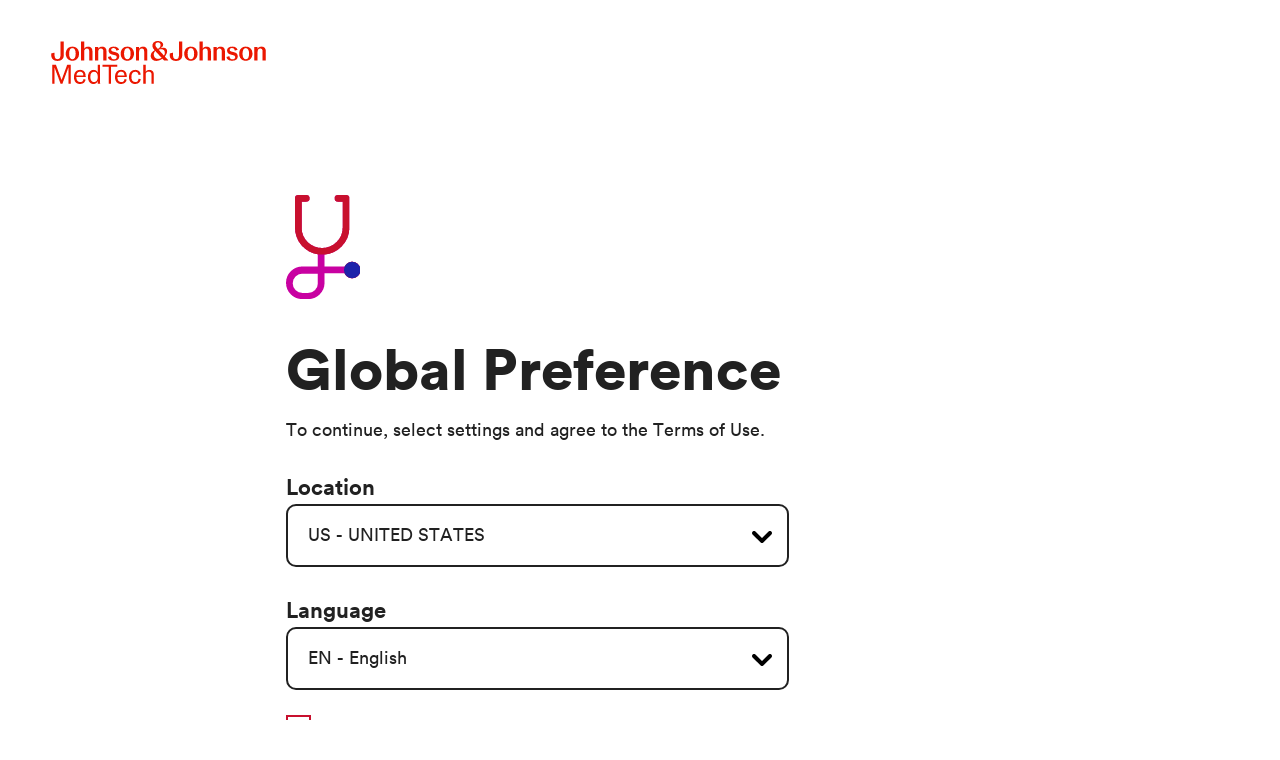

--- FILE ---
content_type: text/html; charset=UTF-8
request_url: https://www.e-ifu.com/accept-terms-conditions?langcode=en&country=7511&redirect=/shared-document/1469/1/0/shared
body_size: 10021
content:
<!DOCTYPE html>
<html  lang="en" dir="ltr" prefix="content: http://purl.org/rss/1.0/modules/content/  dc: http://purl.org/dc/terms/  foaf: http://xmlns.com/foaf/0.1/  og: http://ogp.me/ns#  rdfs: http://www.w3.org/2000/01/rdf-schema#  schema: http://schema.org/  sioc: http://rdfs.org/sioc/ns#  sioct: http://rdfs.org/sioc/types#  skos: http://www.w3.org/2004/02/skos/core#  xsd: http://www.w3.org/2001/XMLSchema# " lang="en">
  <head>
    <meta charset="utf-8" />
<meta name="Generator" content="Drupal 10 (https://www.drupal.org)" />
<meta name="MobileOptimized" content="width" />
<meta name="HandheldFriendly" content="true" />
<meta name="viewport" content="width=device-width, initial-scale=1.0" />
<link rel="icon" type="image/png" href="/themes/custom/eifu/images/favicons/favicon.png" />
<link rel="apple-touch-icon" href="/themes/custom/eifu/images/favicons/apple-touch-icon-57x57.png" />
<link rel="apple-touch-icon" href="/themes/custom/eifu/images/favicons/apple-touch-icon-60x60.png" />
<link rel="apple-touch-icon" href="/themes/custom/eifu/images/favicons/apple-touch-icon-72x72.png" />
<link rel="apple-touch-icon" href="/themes/custom/eifu/images/favicons/apple-touch-icon-76x76.png" />
<link rel="apple-touch-icon" href="/themes/custom/eifu/images/favicons/apple-touch-icon-114x114.png" />
<link rel="apple-touch-icon" href="/themes/custom/eifu/images/favicons/apple-touch-icon-120x120.png" />
<link rel="apple-touch-icon" href="/themes/custom/eifu/images/favicons/apple-touch-icon-144x144.png" />
<link rel="apple-touch-icon" href="/themes/custom/eifu/images/favicons/apple-touch-icon-152x152.png" />
<link rel="apple-touch-icon" href="/themes/custom/eifu/images/favicons/apple-touch-icon-180x180.png" />
<link rel="icon" type="image/png" href="/themes/custom/eifu/images/favicons/favicon-16x16.png" sizes="16x16" />
<link rel="icon" type="image/png" href="/themes/custom/eifu/images/favicons/favicon-32x32.png" sizes="32x32" />
<link rel="icon" type="image/png" href="/themes/custom/eifu/images/favicons/favicon-96x96.png" sizes="96x96" />
<link rel="icon" type="image/png" href="/themes/custom/eifu/images/favicons/favicon-160x160.png" sizes="160x160" />
<link rel="icon" type="image/png" href="/themes/custom/eifu/images/favicons/favicon-192x192.png" sizes="192x192" />
</head-placeholder>
    <title>Global Preferences | Johnson &amp; Johnson Medical Devices Companies</title>
    <link rel="stylesheet" media="all" href="/core/assets/vendor/jquery.ui/themes/base/core.css?t98ju4" />
<link rel="stylesheet" media="all" href="/core/assets/vendor/jquery.ui/themes/base/controlgroup.css?t98ju4" />
<link rel="stylesheet" media="all" href="/core/assets/vendor/jquery.ui/themes/base/checkboxradio.css?t98ju4" />
<link rel="stylesheet" media="all" href="/core/assets/vendor/jquery.ui/themes/base/resizable.css?t98ju4" />
<link rel="stylesheet" media="all" href="/core/assets/vendor/jquery.ui/themes/base/button.css?t98ju4" />
<link rel="stylesheet" media="all" href="/core/assets/vendor/jquery.ui/themes/base/dialog.css?t98ju4" />
<link rel="stylesheet" media="all" href="/core/themes/stable9/css/core/components/progress.module.css?t98ju4" />
<link rel="stylesheet" media="all" href="/core/themes/stable9/css/core/components/ajax-progress.module.css?t98ju4" />
<link rel="stylesheet" media="all" href="/core/themes/stable9/css/system/components/align.module.css?t98ju4" />
<link rel="stylesheet" media="all" href="/core/themes/stable9/css/system/components/fieldgroup.module.css?t98ju4" />
<link rel="stylesheet" media="all" href="/core/themes/stable9/css/system/components/container-inline.module.css?t98ju4" />
<link rel="stylesheet" media="all" href="/core/themes/stable9/css/system/components/clearfix.module.css?t98ju4" />
<link rel="stylesheet" media="all" href="/core/themes/stable9/css/system/components/details.module.css?t98ju4" />
<link rel="stylesheet" media="all" href="/core/themes/stable9/css/system/components/hidden.module.css?t98ju4" />
<link rel="stylesheet" media="all" href="/core/themes/stable9/css/system/components/item-list.module.css?t98ju4" />
<link rel="stylesheet" media="all" href="/core/themes/stable9/css/system/components/js.module.css?t98ju4" />
<link rel="stylesheet" media="all" href="/core/themes/stable9/css/system/components/nowrap.module.css?t98ju4" />
<link rel="stylesheet" media="all" href="/core/themes/stable9/css/system/components/position-container.module.css?t98ju4" />
<link rel="stylesheet" media="all" href="/core/themes/stable9/css/system/components/reset-appearance.module.css?t98ju4" />
<link rel="stylesheet" media="all" href="/core/themes/stable9/css/system/components/resize.module.css?t98ju4" />
<link rel="stylesheet" media="all" href="/core/themes/stable9/css/system/components/system-status-counter.css?t98ju4" />
<link rel="stylesheet" media="all" href="/core/themes/stable9/css/system/components/system-status-report-counters.css?t98ju4" />
<link rel="stylesheet" media="all" href="/core/themes/stable9/css/system/components/system-status-report-general-info.css?t98ju4" />
<link rel="stylesheet" media="all" href="/core/themes/stable9/css/system/components/tablesort.module.css?t98ju4" />
<link rel="stylesheet" media="all" href="/core/modules/ckeditor5/css/ckeditor5.dialog.fix.css?t98ju4" />
<link rel="stylesheet" media="all" href="/modules/contrib/jquery_ui/assets/vendor/jquery.ui/themes/base/core.css?t98ju4" />
<link rel="stylesheet" media="all" href="/modules/contrib/jquery_ui/assets/vendor/jquery.ui/themes/base/accordion.css?t98ju4" />
<link rel="stylesheet" media="all" href="/libraries/select2/dist/css/select2.min.css?t98ju4" />
<link rel="stylesheet" media="all" href="/core/assets/vendor/jquery.ui/themes/base/theme.css?t98ju4" />
<link rel="stylesheet" media="all" href="/libraries/shepherd/css/shepherd.css?t98ju4" />
<link rel="stylesheet" media="all" href="/modules/contrib/extlink/css/extlink.css?t98ju4" />
<link rel="stylesheet" media="all" href="/modules/contrib/jquery_ui/assets/vendor/jquery.ui/themes/base/theme.css?t98ju4" />
<link rel="stylesheet" media="all" href="/libraries/datatables/datatables.min.css" />
<link rel="stylesheet" media="all" href="/core/themes/stable9/css/core/assets/vendor/normalize-css/normalize.css?t98ju4" />
<link rel="stylesheet" media="all" href="/themes/contrib/bootstrap5/css/components/action-links.css?t98ju4" />
<link rel="stylesheet" media="all" href="/themes/contrib/bootstrap5/css/components/breadcrumb.css?t98ju4" />
<link rel="stylesheet" media="all" href="/themes/contrib/bootstrap5/css/components/container-inline.css?t98ju4" />
<link rel="stylesheet" media="all" href="/themes/contrib/bootstrap5/css/components/details.css?t98ju4" />
<link rel="stylesheet" media="all" href="/themes/contrib/bootstrap5/css/components/exposed-filters.css?t98ju4" />
<link rel="stylesheet" media="all" href="/themes/contrib/bootstrap5/css/components/field.css?t98ju4" />
<link rel="stylesheet" media="all" href="/themes/contrib/bootstrap5/css/components/form.css?t98ju4" />
<link rel="stylesheet" media="all" href="/themes/contrib/bootstrap5/css/components/icons.css?t98ju4" />
<link rel="stylesheet" media="all" href="/themes/contrib/bootstrap5/css/components/inline-form.css?t98ju4" />
<link rel="stylesheet" media="all" href="/themes/contrib/bootstrap5/css/components/item-list.css?t98ju4" />
<link rel="stylesheet" media="all" href="/themes/contrib/bootstrap5/css/components/links.css?t98ju4" />
<link rel="stylesheet" media="all" href="/themes/contrib/bootstrap5/css/components/menu.css?t98ju4" />
<link rel="stylesheet" media="all" href="/themes/contrib/bootstrap5/css/components/more-link.css?t98ju4" />
<link rel="stylesheet" media="all" href="/themes/contrib/bootstrap5/css/components/pager.css?t98ju4" />
<link rel="stylesheet" media="all" href="/themes/contrib/bootstrap5/css/components/tabledrag.css?t98ju4" />
<link rel="stylesheet" media="all" href="/themes/contrib/bootstrap5/css/components/tableselect.css?t98ju4" />
<link rel="stylesheet" media="all" href="/themes/contrib/bootstrap5/css/components/tablesort.css?t98ju4" />
<link rel="stylesheet" media="all" href="/themes/contrib/bootstrap5/css/components/textarea.css?t98ju4" />
<link rel="stylesheet" media="all" href="/themes/contrib/bootstrap5/css/components/ui-dialog.css?t98ju4" />
<link rel="stylesheet" media="all" href="/themes/contrib/bootstrap5/css/components/messages.css?t98ju4" />
<link rel="stylesheet" media="all" href="/themes/contrib/bootstrap5/css/components/progress.css?t98ju4" />
<link rel="stylesheet" media="all" href="/themes/contrib/bootstrap5/css/components/dialog.css?t98ju4" />
<link rel="stylesheet" media="all" href="/themes/contrib/bootstrap5/css/style.css?t98ju4" />
<link rel="stylesheet" media="all" href="/themes/contrib/bootstrap5/dist/icons/1.11.0/font/bootstrap-icons.css?t98ju4" />
<link rel="stylesheet" media="all" href="/themes/custom/eifu/css/style.min.css?t98ju4" />
</css-placeholder>
    <script type="application/json" data-drupal-selector="drupal-settings-json">{"path":{"baseUrl":"\/","pathPrefix":"","currentPath":"accept-terms-conditions","currentPathIsAdmin":false,"isFront":false,"currentLanguage":"en","currentQuery":{"country":"7511","langcode":"en","redirect":"\/shared-document\/1469\/1\/0\/shared"}},"pluralDelimiter":"\u0003","suppressDeprecationErrors":true,"ajaxPageState":{"libraries":"[base64]","theme":"eifu","theme_token":null},"ajaxTrustedUrl":{"form_action_p_pvdeGsVG5zNF_XLGPTvYSKCf43t8qZYSwcfZl2uzM":true,"\/accept-terms-conditions?langcode=en\u0026country=7511\u0026redirect=\/shared-document\/1469\/1\/0\/shared\u0026ajax_form=1":true},"gtag":{"tagId":"","consentMode":false,"otherIds":[],"events":[],"additionalConfigInfo":[]},"gtm":{"tagId":null,"settings":{"data_layer":"dataLayer","include_environment":false},"tagIds":["GTM-TLQ2KCP"]},"site_tour":{"site_tour_welcome_content":"Welcome to the J\u0026J MedTech e-IFU site!  Click on the next button to step through some key features of the website.","site_tour_search_box_content":"Enter your search terms (product code, description, GTIN, etc.) in the box.  All applicable documents will be presented and can be further filtered on following page(s).","site_tour_franchise_tiles_content":"Click on the tile to filter by product families \/ category within a Company.","site_tour_details_content":"Click on the document title to open the eIFU PDF. For more information including applicable product\/UDI details, click \u0022See Details\u0022","site_tour_download_content":"If you download an eIFU PDF, you have the opportunity to opt in for notifications if there are any future updates to those instructions.","site_tour_help_content":"For additional support, click here and follow the instructions.","site_tour_settings_content":"You can change your site settings at any time by clicking on the area you would like to modify.","next_button":"Next","previous_button":"Previous","exit_button":"Exit","search_keyword":"eIFU Site Tour Demo","doc_no":"MED-eIFU-09584"},"eifu_veeva":{"no_content":"The document is no longer available for view.","product_number_accordion":"5","no_result_udi":"There are no documents to display.","filename_replace_character":"#,%"},"eifu_IE_browser":{"IE_browser_conetnt":"Your current browser is not supported by eIFU.com. Please try with another browser - some supported options include Chrome, Edge, Firefox and Safari."},"eifu_user_notifications":{"url_replace_character":"\/,@,-"},"extlink_extra":{"extlink_alert_type":"colorbox","extlink_modal_width":0,"extlink_alert_timer":0,"extlink_alert_url":"https:\/\/www.e-ifu.com\/now-leaving?colorbox=1","extlink_cache_fix":0,"extlink_exclude_warning":"","extlink_508_fix":0,"extlink_508_text":" [external link]","extlink_url_override":0,"extlink_url_params":[]},"data":{"extlink":{"extTarget":true,"extTargetAppendNewWindowDisplay":true,"extTargetAppendNewWindowLabel":"(opens in a new window)","extTargetNoOverride":false,"extNofollow":false,"extTitleNoOverride":false,"extNoreferrer":false,"extFollowNoOverride":false,"extClass":"0","extLabel":"(link is external)","extImgClass":false,"extSubdomains":false,"extExclude":"","extInclude":"","extCssExclude":"","extCssInclude":"","extCssExplicit":"","extAlert":false,"extAlertText":"\u0026lt;div class=\u0026quot;siteexitmessage\u0026quot;\u0026gt;\r\n\r\n\u0026lt;p\u0026gt;You are leaving the [site:name] website\u0026lt;\/p\u0026gt;\r\n\r\n\u0026lt;p\u0026gt;You are being directed to a third-party website:\u0026lt;\/p\u0026gt;\r\n\r\n\u0026lt;p\u0026gt;\u0026lt;strong\u0026gt;[extlink:external-url]\u0026lt;\/strong\u0026gt;\u0026lt;\/p\u0026gt;\r\n\r\n\u0026lt;p\u0026gt;This link is provided for your convenience. Please note that this third-party website is not controlled by [site:name] or subject to our \u0026lt;a href=\u0026quot;\/site-privacy\u0026quot;\u0026gt;privacy policy\u0026lt;\/a\u0026gt;.\u0026lt;\/p\u0026gt;\r\n\r\n\u0026lt;p\u0026gt;Thank you for visiting our site. We hope your visit was informative and enjoyable.\u0026amp;nbsp;\u0026lt;\/p\u0026gt;\r\n\r\n\u0026lt;div class=\u0026quot;extlink-extra-actions\u0026quot;\u0026gt;\r\n\u0026lt;div class=\u0026quot;extlink-extra-back-action\u0026quot;\u0026gt;\u0026lt;a href=\u0026quot;back-url]\u0026quot; title=\u0026quot;Cancel\u0026quot;\u0026gt;Cancel\u0026lt;\/a\u0026gt;\u0026lt;\/div\u0026gt;\r\n\r\n\u0026lt;div class=\u0026quot;extlink-extra-go-action\u0026quot;\u0026gt;\u0026lt;a class=\u0026quot;ext-override\u0026quot; href=\u0026quot;[extlink:external-url]\u0026quot; target=\u0026quot;_blank\u0026quot; title=\u0026quot;Go to link\u0026quot;\u0026gt;Continue\u0026lt;\/a\u0026gt;\u0026lt;\/div\u0026gt;\r\n\u0026lt;\/div\u0026gt;\r\n\u0026lt;\/div\u0026gt;\r\n","extHideIcons":false,"mailtoClass":"0","telClass":"tel","mailtoLabel":"(link sends email)","telLabel":"(link is a phone number)","extUseFontAwesome":false,"extIconPlacement":"append","extPreventOrphan":false,"extFaLinkClasses":"fa fa-external-link","extFaMailtoClasses":"fa fa-envelope-o","extAdditionalLinkClasses":"","extAdditionalMailtoClasses":"","extAdditionalTelClasses":"","extFaTelClasses":"fa fa-phone","allowedDomains":null,"extExcludeNoreferrer":""}},"pdfjsviewer":{"share_link_mail":{"share_link_mail_subject":"Instructions for Use from e-ifu.com","share_link_mail_body":"Below please find a link to the Johnson %26 Johnson Medical Devices Companies website for Instructions for Use. This document is shared with you by the sender of this email.%0AClick on the link or cut and paste the link into your browser.%0A[[LINK]]","share_link_mail_country":null,"site_domain":"https:\/\/www.e-ifu.com"}},"ajax":{"edit-eifu-splash-welcome-language":{"callback":"::languageRedirect","event":"change","progress":{"type":"throbber","message":"Loading..."},"url":"\/accept-terms-conditions?langcode=en\u0026country=7511\u0026redirect=\/shared-document\/1469\/1\/0\/shared\u0026ajax_form=1","httpMethod":"POST","dialogType":"ajax","submit":{"_triggering_element_name":"eifu_splash_welcome_language"}}},"user":{"uid":0,"permissionsHash":"adeb3222b25b36bfee2bd0549513f2f31dfe49ecdd3b5d075566df19e5070562"}}</script>
<script src="/core/misc/drupalSettingsLoader.js?v=10.5.6"></script>
<script src="/themes/custom/eifu/js/eifu.qualtrics.js?t98ju4"></script>
<script src="/modules/contrib/google_tag/js/gtag.js?t98ju4"></script>
<script src="/modules/contrib/google_tag/js/gtm.js?t98ju4"></script>
</js-placeholder>
  </head>
  <body  class="path-accept-terms-conditions">
    <a href="#main-content" class="visually-hidden focusable skip-link">
      Skip to main content
    </a>
    <div id='ZN_db4BvtDut5nwGmq'><!--DO NOT REMOVE-CONTENTS PLACED HERE--></div>
    <noscript><iframe src="https://www.googletagmanager.com/ns.html?id=GTM-TLQ2KCP"
                  height="0" width="0" style="display:none;visibility:hidden"></iframe></noscript>

      <div class="dialog-off-canvas-main-canvas d-flex flex-column h-100" data-off-canvas-main-canvas>
    
  
<div class="headerarea">
          <header  id="navbar" role="banner">
              <div class="container">
            <div class="navbar-header">
          <div class="region region-navigation">
      <a class="logo" href="/" title="Medical Devices Business Services, Inc." rel="home">
          <img class="site-logo" src="/themes/custom/eifu/logo.svg" alt="Medical Devices Business Services, Inc." />
      </a>

  </div>

                      </div>
                          </div>
          </header>
  </div>
<div id="page-loader" class="loader"></div>
  <div role="main" class="main-container js-quickedit-main-content">
                <div class="contentarea row">
                  
                  <section  class="col-sm-12">

                
                
                          <a id="main-content"></a>
            <div class="region region-content">
    <div data-drupal-messages-fallback class="hidden"></div><div id="block-eifu-content" class="block block-system block-system-main-block">
  
    
      <div id="form-wrapper"><form class="eifu-splash-site-welcome-form" data-drupal-selector="eifu-splash-site-welcome-form" action="/accept-terms-conditions?langcode=en&amp;country=7511&amp;redirect=/shared-document/1469/1/0/shared" method="post" id="eifu-splash-site-welcome-form" accept-charset="UTF-8">
  <div id="agreement-area"><div class="eifulogo"><span class="stethoscope"></span><div id="edit-header" class="js-form-item form-item js-form-type-item form-type-item js-form-item-header form-item-header form-no-label">
        
        </div>
</div><div class="welcome-title"><div id="edit-welcome-screen-title" class="js-form-item form-item js-form-type-item form-type-item js-form-item-welcome-screen-title form-item-welcome-screen-title form-no-label">
        <p>Global Preference</p>

        </div>
</div><div class="read-terms"><div id="edit-readterms" class="js-form-item form-item js-form-type-item form-type-item js-form-item-readterms form-item-readterms form-no-label">
        <p>To continue, select settings and agree to the Terms of Use.</p>

        </div>
</div><div class="col-sm-12 col-md-6"><div class="js-form-item form-item js-form-type-select form-type-select js-form-item-eifu-splash-welcome-country form-item-eifu-splash-welcome-country">
      <label for="edit-eifu-splash-welcome-country" class="js-form-required form-required">Location</label>
        <select data-drupal-selector="edit-eifu-splash-welcome-country" id="edit-eifu-splash-welcome-country" name="eifu_splash_welcome_country" size="1" class="form-select required form-control" required="required" aria-required="true"><option value="9211_AD">AD - ANDORRA</option><option value="9256_AE">AE - UNITED ARAB EMIRATES</option><option value="9615_AM">AM - ARMENIA</option><option value="9633_AN">AN - NETHERLANDS ANTILLES</option><option value="8761_AR">AR - ARGENTINA</option><option value="7476_AT">AT - AUSTRIA</option><option value="7471_AU">AU - AUSTRALIA</option><option value="9456_AW">AW - ARUBA</option><option value="9603_AZ">AZ - AZERBAIJAN</option><option value="9606_BA">BA - BOSNIA AND HERZEGOVINA</option><option value="9461_BB">BB - BARBADOS</option><option value="9541_BD">BD - BANGLADESH</option><option value="7481_BE">BE - BELGIUM</option><option value="7556_BG">BG - BULGARIA</option><option value="9221_BH">BH - BAHRAIN</option><option value="9627_BM">BM - BERMUDA</option><option value="9617_BN">BN - BRUNEI</option><option value="9546_BO">BO - BOLIVIA</option><option value="7631_BR">BR - BRAZIL</option><option value="9446_BS">BS - BAHAMAS</option><option value="9616_BT">BT - BHUTAN</option><option value="9628_BW">BW - BOTSWANA</option><option value="9649_BY">BY - BELARUS</option><option value="9436_BZ">BZ - BELIZE</option><option value="7516_CA">CA - CANADA</option><option value="7506_CH">CH - SWITZERLAND</option><option value="8771_CL">CL - CHILE</option><option value="7486_CN">CN - CHINA</option><option value="8766_CO">CO - COLOMBIA</option><option value="9521_CR">CR - COSTA RICA</option><option value="9643_CW">CW - CURACAO</option><option value="7561_CY">CY - CYPRUS</option><option value="7566_CZ">CZ - CZECH REPUBLIC</option><option value="7491_DE">DE - GERMANY</option><option value="7681_DK">DK - DENMARK</option><option value="9466_DO">DO - DOMINICAN REPUBLIC</option><option value="9648_DZ">DZ - ALGERIA</option><option value="9551_EC">EC - ECUADOR</option><option value="7601_EE">EE - ESTONIA</option><option value="9171_EG">EG - EGYPT</option><option value="7541_ES">ES - SPAIN</option><option value="7606_FI">FI - FINLAND</option><option value="9271_FO">FO - FAROE ISLANDS</option><option value="7521_FR">FR - FRANCE</option><option value="7551_GB">GB - UNITED KINGDOM</option><option value="9607_GE">GE - GEORGIA</option><option value="9629_GF">GF - FRENCH GUIANA</option><option value="9618_GI">GI - GIBRALTAR</option><option value="9266_GL">GL - GREENLAND</option><option value="9644_GP">GP - GUADELOUPE</option><option value="7571_GR">GR - GREECE</option><option value="9561_GT">GT - GUATEMALA</option><option value="9631_GU">GU - GUAM</option><option value="9176_HK">HK - HONG KONG</option><option value="9566_HN">HN - HONDURAS</option><option value="7596_HR">HR - CROATIA</option><option value="7661_HU">HU - HUNGARY</option><option value="9216_ID">ID - INDONESIA</option><option value="7496_IE">IE - IRELAND</option><option value="7636_IL">IL - ISRAEL</option><option value="9086_IN">IN - INDIA</option><option value="9608_IQ">IQ - IRAQ</option><option value="9281_IR">IR - IRAN</option><option value="7676_IS">IS - ICELAND</option><option value="7531_IT">IT - ITALY</option><option value="9451_JM">JM - JAMAICA</option><option value="9226_JO">JO - JORDAN</option><option value="7501_JP">JP - JAPAN</option><option value="9571_KE">KE - KENYA</option><option value="9650_KH">KH - CAMBODIA</option><option value="9076_KR">KR - SOUTH KOREA</option><option value="9231_KW">KW - KUWAIT</option><option value="9609_KZ">KZ - KAZAKHSTAN</option><option value="9619_LA">LA - LAOS</option><option value="9236_LB">LB - LEBANON</option><option value="7646_LI">LI - LIECHTENSTEIN</option><option value="9596_LK">LK - SRI LANKA</option><option value="7651_LT">LT - LITHUANIA</option><option value="7656_LU">LU - LUXEMBOURG</option><option value="7641_LV">LV - LATVIA</option><option value="9613_LY">LY - LIBYA</option><option value="9610_MA">MA - MOROCCO</option><option value="9645_MC">MC - MONACO</option><option value="9476_MD">MD - MOLDOVA</option><option value="9625_ME">ME - MONTENEGRO</option><option value="8881_MK">MK - MACEDONIA</option><option value="9602_MM">MM - MYANMAR</option><option value="9621_MN">MN - MONGOLIA</option><option value="9620_MO">MO - MACAO</option><option value="9636_MP">MP - NORTHERN MARIANA ISLANDS</option><option value="9640_MQ">MQ - MARTINIQUE</option><option value="7671_MT">MT - MALTA</option><option value="9576_MV">MV - MALDIVES</option><option value="7626_MX">MX - MEXICO</option><option value="7666_MY">MY - MALAYSIA</option><option value="9276_MZ">MZ - MOZAMBIQUE</option><option value="9634_NC">NC - NEW CALEDONIA</option><option value="9286_NG">NG - NIGERIA</option><option value="9586_NI">NI - NICARAGUA</option><option value="7536_NL">NL - NETHERLANDS</option><option value="7611_NO">NO - NORWAY</option><option value="9581_NP">NP - NEPAL</option><option value="9201_NZ">NZ - NEW ZEALAND</option><option value="9241_OM">OM - OMAN</option><option value="9591_PA">PA - PANAMA</option><option value="9605_PE">PE - PERU</option><option value="9630_PF">PF - FRENCH POLYNESIA</option><option value="9604_PH">PH - PHILIPPINES</option><option value="9471_PK">PK - PAKISTAN</option><option value="7576_PL">PL - POLAND</option><option value="9651_PM">PM - SAINT PIERRE AND MIQUELON</option><option value="9536_PR">PR - PUERTO RICO</option><option value="9251_PS">PS - PALESTINE</option><option value="7581_PT">PT - PORTUGAL</option><option value="9511_PY">PY - PARAGUAY</option><option value="9246_QA">QA - QATAR</option><option value="9637_RE">RE - REUNION</option><option value="7616_RO">RO - ROMANIA</option><option value="8756_RS">RS - SERBIA</option><option value="9181_SA">SA - SAUDI ARABIA</option><option value="7546_SE">SE - SWEDEN</option><option value="9186_SG">SG - SINGAPORE</option><option value="9622_SH">SH - SAINT HELENA, ASCENSION</option><option value="7621_SI">SI - SLOVENIA</option><option value="7586_SK">SK - SLOVAKIA</option><option value="9646_SM">SM - SAN MARINO</option><option value="9556_SV">SV - EL SALVADOR</option><option value="9614_SY">SY - SYRIA</option><option value="9306_TH">TH - THAILAND</option><option value="9612_TN">TN - TUNISIA</option><option value="7591_TR">TR - TURKEY</option><option value="9441_TT">TT - TRINIDAD AND TOBAGO</option><option value="9491_TW">TW - TAIWAN</option><option value="9291_TZ">TZ - TANZANIA</option><option value="9401_UA">UA - UKRAINE</option><option value="7511_US" selected="selected">US - UNITED STATES</option><option value="9341_UY">UY - URUGUAY</option><option value="9611_UZ">UZ - UZBEKISTAN</option><option value="9647_VA">VA - VATICAN CITY</option><option value="9601_VE">VE - VENEZUELA</option><option value="9191_VN">VN - VIETNAM</option><option value="9638_WF">WF - WALLIS AND FUTUNA ISLANDS</option><option value="9635_XI">XI - NORTHERN IRELAND</option><option value="9296_XK">XK - KOSOVO</option><option value="9639_YE">YE - YEMEN</option><option value="9632_YT">YT - MAYOTTE</option><option value="9196_ZA">ZA - SOUTH AFRICA</option></select>
        </div>
</div><div class="row languagetype"><div class="col-sm-12 col-md-6"><div class="js-form-item form-item js-form-type-select form-type-select js-form-item-eifu-splash-welcome-language form-item-eifu-splash-welcome-language">
      <label for="edit-eifu-splash-welcome-language" class="js-form-required form-required">Language</label>
        <select data-drupal-selector="edit-eifu-splash-welcome-language" id="edit-eifu-splash-welcome-language" name="eifu_splash_welcome_language" class="form-select required form-control" required="required" aria-required="true"><option value="ar">AR - العربية</option><option value="bg">BG - български език</option><option value="cs">CS - Čeština, Český jazyk</option><option value="da">DA - Dansk</option><option value="de">DE - Deutsch</option><option value="el">EL - Eλληνικά</option><option value="en" selected="selected">EN - English</option><option value="es">ES - Español</option><option value="et">ET - Eesti keel</option><option value="fi">FI - Soumi, Suomen kieli</option><option value="fr">FR - Français</option><option value="hr">HR - Hrvatski</option><option value="hu">HU - Magyar</option><option value="id">ID - Bahasa Indonesia</option><option value="is">IS - Íslenska</option><option value="it">IT - Italiano</option><option value="ja">JA - 日本語</option><option value="ko">KO - 한국어</option><option value="lt">LT - Lietuvių Kalba</option><option value="lv">LV - Latviešu Valoda</option><option value="mk">MK - Mакедонски</option><option value="nl">NL - Nederlands, Vlaams</option><option value="nn">NN - Norsk</option><option value="pl">PL - Język Polski</option><option value="pt-pt">PT-PT - Português</option><option value="ro">RO - Limba Română</option><option value="ru">RU - Русский язык</option><option value="sk">SK - Slovenčina</option><option value="sl">SL - Slovenski Jezik</option><option value="sr">SR - Srpski</option><option value="sv">SV - Svenska</option><option value="tr">TR - Türkçe</option><option value="uk">UK - Українська</option><option value="vi">VI - Tiếng Việt</option><option value="zh-hans">ZH-HANS - 中国的</option><option value="zh-hant">ZH-HANT - 繁體中文</option></select>
        </div>
</div></div><div class="acknowledge"><div class="form-check js-form-item form-item js-form-type-checkbox form-type-checkbox js-form-item-acknowledge form-item-acknowledge">
        
  <input data-drupal-selector="edit-acknowledge" type="checkbox" id="edit-acknowledge" name="acknowledge" value="1" class="form-checkbox required form-check-input" required="required" aria-required="true" />


        <label class="form-check-label option js-form-required form-required" for="edit-acknowledge"><span class="checkmark"></span>I acknowledge the <a id="terms" data-bs-toggle="modal" data-bs-target="#termsofuseModal">Terms of Use</a></label>
      </div>
</div><div class="acknowledge-error error d-none">Please check this box if you want to proceed</div><div class="agreement-button">
    <input data-drupal-selector="edit-submit" type="submit" id="edit-submit" name="op" value="Continue" class="button js-form-submit form-submit btn btn-secondary" />

</div></div>
  <input autocomplete="off" data-drupal-selector="form-qxlraczu-oglxl8mbvdkvytc-a-x3f6y2pipg2fmatm" type="hidden" name="form_build_id" value="form-QXlraCzU_oglXl8MBvdkvYTc_A_x3F6Y2pipg2fmATM" />


  <input data-drupal-selector="edit-eifu-splash-site-welcome-form" type="hidden" name="form_id" value="eifu_splash_site_welcome_form" />

<div class="url-textfield js-form-wrapper form-wrapper" style="display: none !important;"><div class="js-form-item form-item js-form-type-textfield form-type-textfield js-form-item-url form-item-url">
      <label for="edit-url">Leave this field blank</label>
        
  <input autocomplete="off" data-drupal-selector="edit-url" type="text" id="edit-url" name="url" value="" size="20" maxlength="128" class="form-text form-control" />


        </div>
</div>

</form>
<div class="modal fade" id="termsofuseModal" data-bs-backdrop="static" data-bs-keyboard="false" tabindex="-1" aria-labelledby="termsofuseModalLabel" aria-hidden="true">
        <div class="modal-dialog modal-lg modal-dialog-centered modal-dialog-scrollable">
          <div class="modal-content">
            <div class="modal-header">
              <a type="button" class="btn-close" data-bs-dismiss="modal" aria-label="Close"></a>
            </div>
            <div class="modal-body">
              <div class="popcontent termsarea">
<h5>Terms of Use</h5>

<p>The Medical Devices Business Services, Inc. eIFU website provides you with Instructions for Use (IFU) and other related information for various products from Johnson &amp; Johnson Family of Medical Device Companies. This website is intended for Healthcare Professionals only.</p>

<p><b>WARNING NOTICE:</b> You are about to enter a Private Web Site that is restricted to authorized use worldwide by Medical Devices Business Services, Inc. and their authorized agents (""the Company""); it is intended for Healthcare Professionals, and for business purposes only. The actual or attempted unauthorized access, use or modification of the web site and its contents is strictly prohibited by the Company. Unauthorized users and/or unauthorized use are subject to criminal and/or civil penalties in accordance with applicable domestic and foreign laws. The use of this web site may be monitored and recorded for administrative and security reasons. If such monitoring and/or recording reveals possible evidence of criminal activity, the Company may provide the monitored evidence of such activity to law enforcement officials. You hereby also agree to the additional terms found in the ‘Terms of Use / Legal Notice,’ which may be accessed via the ‘Legal Notice’ link in the bottom right corner of the website pages.</p>

<p>©Medical Devices Business Services, Inc. 2019 unless otherwise noted. All rights reserved</p>
</div>

            </div>
            <div class="modal-footer">
              <a class="btn btn-danger rounded-pill" data-bs-dismiss="modal">Close</a>
            </div>
          </div>
        </div>
      </div></div>
  </div>

  </div>

              </section>

                
  </div>
<div id="pdf-modal-view"></div>
<div id="pdf-details-view"></div>
<div id="no-content-display"></div>
<div id="background-overlay"></div>
</div>
<div class="footerarea">
</div>

  </div>

    
    <script src="/core/assets/vendor/jquery/jquery.min.js?v=3.7.1"></script>
<script src="/core/assets/vendor/once/once.min.js?v=1.0.1"></script>
<script src="/core/misc/drupal.js?v=10.5.6"></script>
<script src="/core/misc/drupal.init.js?v=10.5.6"></script>
<script src="/core/misc/debounce.js?v=10.5.6"></script>
<script src="/core/assets/vendor/jquery.ui/ui/version-min.js?v=10.5.6"></script>
<script src="/core/assets/vendor/jquery.ui/ui/data-min.js?v=10.5.6"></script>
<script src="/core/assets/vendor/jquery.ui/ui/disable-selection-min.js?v=10.5.6"></script>
<script src="/core/assets/vendor/jquery.ui/ui/jquery-patch-min.js?v=10.5.6"></script>
<script src="/core/assets/vendor/jquery.ui/ui/scroll-parent-min.js?v=10.5.6"></script>
<script src="/core/assets/vendor/jquery.ui/ui/unique-id-min.js?v=10.5.6"></script>
<script src="/core/assets/vendor/jquery.ui/ui/focusable-min.js?v=10.5.6"></script>
<script src="/core/assets/vendor/jquery.ui/ui/keycode-min.js?v=10.5.6"></script>
<script src="/core/assets/vendor/jquery.ui/ui/plugin-min.js?v=10.5.6"></script>
<script src="/core/assets/vendor/jquery.ui/ui/widget-min.js?v=10.5.6"></script>
<script src="/core/assets/vendor/jquery.ui/ui/labels-min.js?v=10.5.6"></script>
<script src="/core/assets/vendor/jquery.ui/ui/widgets/controlgroup-min.js?v=10.5.6"></script>
<script src="/core/assets/vendor/jquery.ui/ui/form-reset-mixin-min.js?v=10.5.6"></script>
<script src="/core/assets/vendor/jquery.ui/ui/widgets/mouse-min.js?v=10.5.6"></script>
<script src="/core/assets/vendor/jquery.ui/ui/widgets/checkboxradio-min.js?v=10.5.6"></script>
<script src="/core/assets/vendor/jquery.ui/ui/widgets/draggable-min.js?v=10.5.6"></script>
<script src="/core/assets/vendor/jquery.ui/ui/widgets/resizable-min.js?v=10.5.6"></script>
<script src="/core/assets/vendor/jquery.ui/ui/widgets/button-min.js?v=10.5.6"></script>
<script src="/core/assets/vendor/jquery.ui/ui/widgets/dialog-min.js?v=10.5.6"></script>
<script src="/modules/contrib/jquery_ui/assets/vendor/jquery.ui/ui/version-min.js?v=1.13.2"></script>
<script src="/modules/contrib/jquery_ui/assets/vendor/jquery.ui/ui/keycode-min.js?v=1.13.2"></script>
<script src="/modules/contrib/jquery_ui/assets/vendor/jquery.ui/ui/unique-id-min.js?v=1.13.2"></script>
<script src="/modules/contrib/jquery_ui/assets/vendor/jquery.ui/ui/widget-min.js?v=1.13.2"></script>
<script src="/modules/contrib/jquery_ui/assets/vendor/jquery.ui/ui/widgets/accordion-min.js?v=1.13.2"></script>
<script src="/core/assets/vendor/tabbable/index.umd.min.js?v=6.2.0"></script>
<script src="/core/assets/vendor/tua-body-scroll-lock/tua-bsl.umd.min.js?v=10.5.6"></script>
<script src="/themes/contrib/bootstrap5/dist/bootstrap/5.3.8/dist/js/bootstrap.bundle.js?v=5.3.8"></script>
<script src="/libraries/colorbox/jquery.colorbox-min.js?v=10.5.6"></script>
<script src="/core/misc/progress.js?v=10.5.6"></script>
<script src="/core/assets/vendor/loadjs/loadjs.min.js?v=4.3.0"></script>
<script src="/core/misc/announce.js?v=10.5.6"></script>
<script src="/core/misc/message.js?v=10.5.6"></script>
<script src="/core/misc/ajax.js?v=10.5.6"></script>
<script src="/core/misc/displace.js?v=10.5.6"></script>
<script src="/core/misc/jquery.tabbable.shim.js?v=10.5.6"></script>
<script src="/core/misc/position.js?v=10.5.6"></script>
<script src="/core/misc/dialog/dialog-deprecation.js?v=10.5.6"></script>
<script src="/core/misc/dialog/dialog.js?v=10.5.6"></script>
<script src="/core/misc/dialog/dialog.position.js?v=10.5.6"></script>
<script src="/core/misc/dialog/dialog.jquery-ui.js?v=10.5.6"></script>
<script src="/core/modules/ckeditor5/js/ckeditor5.dialog.fix.js?v=10.5.6"></script>
<script src="/core/misc/dialog/dialog.ajax.js?v=10.5.6"></script>
<script src="/core/misc/jquery.form.js?v=4.3.0"></script>
<script src="/themes/custom/eifu/js/eifu.behaviors.min.js?t98ju4"></script>
<script src="/themes/custom/eifu/js/eifu.favorites.min.js?t98ju4"></script>
<script src="/modules/features/eifu_bundle_eifu_symbols_glossary/assets/js/eifu_symbols_glossary_view.js?v=1.x"></script>
<script src="/modules/features/eifu_bundle_general_documents/assets/js/eifu_general_documents_view.js?v=1.x"></script>
<script src="/modules/custom/eifu_reporting/assets/js/modifyCronFailureMailForm.js?v=1.x"></script>
<script src="/modules/custom/eifu_splash/assets/js/eifuSplashConfiguration.js?v=1.x"></script>
<script src="/libraries/shepherd/js/shepherd.min.js?t98ju4"></script>
<script src="/modules/custom/eifu_user_notifications/assets/js/eifu-user-notifications.js?t98ju4"></script>
<script src="/modules/custom/eifu_user_notifications/assets/js/eifu-user-notifications-viewer.js?t98ju4"></script>
<script src="/modules/custom/eifu_veeva/assets/js/eifu_veeva_product_family_view.js?v=1.x"></script>
<script src="/libraries/twbs/jquery.twbsPagination.min.js"></script>
<script src="/modules/custom/eifu_veeva_document_search/assets/js/eifu_search_helper.js?v=1.x"></script>
<script src="/modules/contrib/extlink/js/extlink.js?t98ju4"></script>
<script src="/core/assets/vendor/js-cookie/js.cookie.min.js?v=3.0.5"></script>
<script src="/modules/custom/extlink_extra/js/extlink_extra.js?t98ju4"></script>
<script src="/modules/contrib/google_tag/js/gtag.ajax.js?t98ju4"></script>
<script src="/modules/custom/pdfjsviewer/assets/js/pdfHandler.js?t98ju4"></script>
<script src="/libraries/print.js/print.min.js"></script>
<script src="/libraries/select2/dist/js/select2.min.js?t98ju4"></script>
<script src="/core/assets/vendor/sortable/Sortable.min.js?v=1.15.6"></script>
<script src="/modules/contrib/select2/js/select2.js?t98ju4"></script>
<script src="/libraries/datatables/datatables.min.js"></script>
<script src="/modules/custom/site_alert_system/assets/js/modifyNotification.js?v=1.x"></script>
</js-bottom-placeholder>
  </body>
</html>


--- FILE ---
content_type: text/css
request_url: https://www.e-ifu.com/themes/custom/eifu/css/style.min.css?t98ju4
body_size: 76882
content:
 :root, [data-bs-theme="light"] {--bs-blue: #0d6efd;--bs-indigo: #6610f2;--bs-purple: #6f42c1;--bs-pink: #d63384;--bs-red: #dc3545;--bs-orange: #fd7e14;--bs-yellow: #ffc107;--bs-green: #198754;--bs-teal: #20c997;--bs-cyan: #0dcaf0;--bs-black: #000;--bs-white: #fff;--bs-gray: #6c757d;--bs-gray-dark: #343a40;--bs-gray-100: #f8f9fa;--bs-gray-200: #e9ecef;--bs-gray-300: #dee2e6;--bs-gray-400: #ced4da;--bs-gray-500: #adb5bd;--bs-gray-600: #6c757d;--bs-gray-700: #495057;--bs-gray-800: #343a40;--bs-gray-900: #212529;--bs-primary: #0d6efd;--bs-secondary: #6c757d;--bs-success: #198754;--bs-info: #0dcaf0;--bs-warning: #ffc107;--bs-danger: #dc3545;--bs-light: #f8f9fa;--bs-dark: #212529;--bs-primary-rgb: 13, 110, 253;--bs-secondary-rgb: 108, 117, 125;--bs-success-rgb: 25, 135, 84;--bs-info-rgb: 13, 202, 240;--bs-warning-rgb: 255, 193, 7;--bs-danger-rgb: 220, 53, 69;--bs-light-rgb: 248, 249, 250;--bs-dark-rgb: 33, 37, 41;--bs-primary-text-emphasis: #052c65;--bs-secondary-text-emphasis: #2b2f32;--bs-success-text-emphasis: #0a3622;--bs-info-text-emphasis: #055160;--bs-warning-text-emphasis: #664d03;--bs-danger-text-emphasis: #58151c;--bs-light-text-emphasis: #495057;--bs-dark-text-emphasis: #495057;--bs-primary-bg-subtle: #cfe2ff;--bs-secondary-bg-subtle: #e2e3e5;--bs-success-bg-subtle: #d1e7dd;--bs-info-bg-subtle: #cff4fc;--bs-warning-bg-subtle: #fff3cd;--bs-danger-bg-subtle: #f8d7da;--bs-light-bg-subtle: #fcfcfd;--bs-dark-bg-subtle: #ced4da;--bs-primary-border-subtle: #9ec5fe;--bs-secondary-border-subtle: #c4c8cb;--bs-success-border-subtle: #a3cfbb;--bs-info-border-subtle: #9eeaf9;--bs-warning-border-subtle: #ffe69c;--bs-danger-border-subtle: #f1aeb5;--bs-light-border-subtle: #e9ecef;--bs-dark-border-subtle: #adb5bd;--bs-white-rgb: 255, 255, 255;--bs-black-rgb: 0, 0, 0;--bs-font-sans-serif: system-ui, -apple-system, "Segoe UI", Roboto, "Helvetica Neue", "Noto Sans", "Liberation Sans", Arial, sans-serif, "Apple Color Emoji", "Segoe UI Emoji", "Segoe UI Symbol", "Noto Color Emoji";--bs-font-monospace: SFMono-Regular, Menlo, Monaco, Consolas, "Liberation Mono", "Courier New", monospace;--bs-gradient: linear-gradient(180deg, rgba(255, 255, 255, 0.15), rgba(255, 255, 255, 0));--bs-body-font-family: var(--bs-font-sans-serif);--bs-body-font-size: 1rem;--bs-body-font-weight: 400;--bs-body-line-height: 1.5;--bs-body-color: #212529;--bs-body-color-rgb: 33, 37, 41;--bs-body-bg: #fff;--bs-body-bg-rgb: 255, 255, 255;--bs-emphasis-color: #000;--bs-emphasis-color-rgb: 0, 0, 0;--bs-secondary-color: rgba(33, 37, 41, 0.75);--bs-secondary-color-rgb: 33, 37, 41;--bs-secondary-bg: #e9ecef;--bs-secondary-bg-rgb: 233, 236, 239;--bs-tertiary-color: rgba(33, 37, 41, 0.5);--bs-tertiary-color-rgb: 33, 37, 41;--bs-tertiary-bg: #f8f9fa;--bs-tertiary-bg-rgb: 248, 249, 250;--bs-heading-color: inherit;--bs-link-color: #0d6efd;--bs-link-color-rgb: 13, 110, 253;--bs-link-decoration: underline;--bs-link-hover-color: #0a58ca;--bs-link-hover-color-rgb: 10, 88, 202;--bs-code-color: #d63384;--bs-highlight-color: #212529;--bs-highlight-bg: #fff3cd;--bs-border-width: 1px;--bs-border-style: solid;--bs-border-color: #dee2e6;--bs-border-color-translucent: rgba(0, 0, 0, 0.175);--bs-border-radius: 0.375rem;--bs-border-radius-sm: 0.25rem;--bs-border-radius-lg: 0.5rem;--bs-border-radius-xl: 1rem;--bs-border-radius-xxl: 2rem;--bs-border-radius-2xl: var(--bs-border-radius-xxl);--bs-border-radius-pill: 50rem;--bs-box-shadow: 0 0.5rem 1rem rgba(0, 0, 0, 0.15);--bs-box-shadow-sm: 0 0.125rem 0.25rem rgba(0, 0, 0, 0.075);--bs-box-shadow-lg: 0 1rem 3rem rgba(0, 0, 0, 0.175);--bs-box-shadow-inset: inset 0 1px 2px rgba(0, 0, 0, 0.075);--bs-focus-ring-width: 0.25rem;--bs-focus-ring-opacity: 0.25;--bs-focus-ring-color: rgba(13, 110, 253, 0.25);--bs-form-valid-color: #198754;--bs-form-valid-border-color: #198754;--bs-form-invalid-color: #dc3545;--bs-form-invalid-border-color: #dc3545;}[data-bs-theme="dark"] {color-scheme: dark;--bs-body-color: #dee2e6;--bs-body-color-rgb: 222, 226, 230;--bs-body-bg: #212529;--bs-body-bg-rgb: 33, 37, 41;--bs-emphasis-color: #fff;--bs-emphasis-color-rgb: 255, 255, 255;--bs-secondary-color: rgba(222, 226, 230, 0.75);--bs-secondary-color-rgb: 222, 226, 230;--bs-secondary-bg: #343a40;--bs-secondary-bg-rgb: 52, 58, 64;--bs-tertiary-color: rgba(222, 226, 230, 0.5);--bs-tertiary-color-rgb: 222, 226, 230;--bs-tertiary-bg: #2b3035;--bs-tertiary-bg-rgb: 43, 48, 53;--bs-primary-text-emphasis: #6ea8fe;--bs-secondary-text-emphasis: #a7acb1;--bs-success-text-emphasis: #75b798;--bs-info-text-emphasis: #6edff6;--bs-warning-text-emphasis: #ffda6a;--bs-danger-text-emphasis: #ea868f;--bs-light-text-emphasis: #f8f9fa;--bs-dark-text-emphasis: #dee2e6;--bs-primary-bg-subtle: #031633;--bs-secondary-bg-subtle: #161719;--bs-success-bg-subtle: #051b11;--bs-info-bg-subtle: #032830;--bs-warning-bg-subtle: #332701;--bs-danger-bg-subtle: #2c0b0e;--bs-light-bg-subtle: #343a40;--bs-dark-bg-subtle: #1a1d20;--bs-primary-border-subtle: #084298;--bs-secondary-border-subtle: #41464b;--bs-success-border-subtle: #0f5132;--bs-info-border-subtle: #087990;--bs-warning-border-subtle: #997404;--bs-danger-border-subtle: #842029;--bs-light-border-subtle: #495057;--bs-dark-border-subtle: #343a40;--bs-heading-color: inherit;--bs-link-color: #6ea8fe;--bs-link-hover-color: #8bb9fe;--bs-link-color-rgb: 110, 168, 254;--bs-link-hover-color-rgb: 139, 185, 254;--bs-code-color: #e685b5;--bs-highlight-color: #dee2e6;--bs-highlight-bg: #664d03;--bs-border-color: #495057;--bs-border-color-translucent: rgba(255, 255, 255, 0.15);--bs-form-valid-color: #75b798;--bs-form-valid-border-color: #75b798;--bs-form-invalid-color: #ea868f;--bs-form-invalid-border-color: #ea868f;}*, *::before, *::after {-webkit-box-sizing: border-box;-moz-box-sizing: border-box;box-sizing: border-box;}@media (prefers-reduced-motion: no-preference) {:root {scroll-behavior: smooth;}}body {margin: 0;font-family: var(--bs-body-font-family);font-size: var(--bs-body-font-size);font-weight: var(--bs-body-font-weight);line-height: var(--bs-body-line-height);color: var(--bs-body-color);text-align: var(--bs-body-text-align);background-color: var(--bs-body-bg);-webkit-text-size-adjust: 100%;-webkit-tap-highlight-color: rgba(0, 0, 0, 0);}hr {margin: 1rem 0;color: inherit;border: 0;border-top: var(--bs-border-width) solid;opacity: 0.25;}h1, .h1, h2, .h2, h3, .h3, h4, .h4, h5, .h5, h6, .h6, .form-wrapper.accordion .accordion-item h2, .form-wrapper.accordion .accordion-item .h2 {margin-top: 0;margin-bottom: 0.5rem;font-weight: 500;line-height: 1.2;color: var(--bs-heading-color);}h1, .h1 {font-size: -webkit-calc(1.375rem + 1.5vw);font-size: -moz-calc(1.375rem + 1.5vw);font-size: calc(1.375rem + 1.5vw);}@media (min-width: 1200px) {h1, .h1 {font-size: 2.5rem;}}h2, .h2 {font-size: -webkit-calc(1.325rem + 0.9vw);font-size: -moz-calc(1.325rem + 0.9vw);font-size: calc(1.325rem + 0.9vw);}@media (min-width: 1200px) {h2, .h2 {font-size: 2rem;}}h3, .h3 {font-size: -webkit-calc(1.3rem + 0.6vw);font-size: -moz-calc(1.3rem + 0.6vw);font-size: calc(1.3rem + 0.6vw);}@media (min-width: 1200px) {h3, .h3 {font-size: 1.75rem;}}h4, .h4 {font-size: -webkit-calc(1.275rem + 0.3vw);font-size: -moz-calc(1.275rem + 0.3vw);font-size: calc(1.275rem + 0.3vw);}@media (min-width: 1200px) {h4, .h4 {font-size: 1.5rem;}}h5, .h5 {font-size: 1.25rem;}h6, .h6, .form-wrapper.accordion .accordion-item h2, .form-wrapper.accordion .accordion-item .h2 {font-size: 1rem;}p {margin-top: 0;margin-bottom: 1rem;}abbr[title] {-webkit-text-decoration: underline dotted;-moz-text-decoration: underline dotted;text-decoration: underline dotted;cursor: help;text-decoration-skip-ink: none;}address {margin-bottom: 1rem;font-style: normal;line-height: inherit;}ol, ul {padding-left: 2rem;}ol, ul, dl {margin-top: 0;margin-bottom: 1rem;}ol ol, ul ul, ol ul, ul ol {margin-bottom: 0;}dt {font-weight: 700;}dd {margin-bottom: .5rem;margin-left: 0;}blockquote {margin: 0 0 1rem;}b, strong {font-weight: bolder;}small, .small {font-size: 0.875em;}mark, .mark {padding: 0.1875em;color: var(--bs-highlight-color);background-color: var(--bs-highlight-bg);}sub, sup {position: relative;font-size: 0.75em;line-height: 0;vertical-align: baseline;}sub {bottom: -.25em;}sup {top: -.5em;}a {color: rgba(var(--bs-link-color-rgb), var(--bs-link-opacity, 1));text-decoration: underline;}a:hover {--bs-link-color-rgb: var(--bs-link-hover-color-rgb);}a:not([href]):not([class]), a:not([href]):not([class]):hover {color: inherit;text-decoration: none;}pre, code, kbd, samp {font-family: var(--bs-font-monospace);font-size: 1em;}pre {display: block;margin-top: 0;margin-bottom: 1rem;overflow: auto;font-size: 0.875em;}pre code {font-size: inherit;color: inherit;word-break: normal;}code {font-size: 0.875em;color: var(--bs-code-color);word-wrap: break-word;}a > code {color: inherit;}kbd {padding: 0.1875rem 0.375rem;font-size: 0.875em;color: var(--bs-body-bg);background-color: var(--bs-body-color);border-radius: 0.25rem;}kbd kbd {padding: 0;font-size: 1em;}figure {margin: 0 0 1rem;}img, svg {vertical-align: middle;}table {caption-side: bottom;border-collapse: collapse;}caption {padding-top: 0.5rem;padding-bottom: 0.5rem;color: var(--bs-secondary-color);text-align: left;}th {text-align: inherit;text-align: -webkit-match-parent;}thead, tbody, tfoot, tr, td, th {border-color: inherit;border-style: solid;border-width: 0;}label {display: inline-block;}button {border-radius: 0;}button:focus:not(:focus-visible) {outline: 0;}input, button, select, optgroup, textarea {margin: 0;font-family: inherit;font-size: inherit;line-height: inherit;}button, select {text-transform: none;}[role="button"] {cursor: pointer;}select {word-wrap: normal;}select:disabled {opacity: 1;}[list]:not([type="date"]):not([type="datetime-local"]):not([type="month"]):not([type="week"]):not([type="time"])::-webkit-calendar-picker-indicator {display: none !important;}button, [type="button"], [type="reset"], [type="submit"] {-webkit-appearance: button;}button:not(:disabled), [type="button"]:not(:disabled), [type="reset"]:not(:disabled), [type="submit"]:not(:disabled) {cursor: pointer;}::-moz-focus-inner {padding: 0;border-style: none;}textarea {resize: vertical;}fieldset {min-width: 0;padding: 0;margin: 0;border: 0;}legend {float: left;width: 100%;padding: 0;margin-bottom: 0.5rem;line-height: inherit;font-size: 1rem;}legend + * {clear: left;}::-webkit-datetime-edit-fields-wrapper, ::-webkit-datetime-edit-text, ::-webkit-datetime-edit-minute, ::-webkit-datetime-edit-hour-field, ::-webkit-datetime-edit-day-field, ::-webkit-datetime-edit-month-field, ::-webkit-datetime-edit-year-field {padding: 0;}::-webkit-inner-spin-button {height: auto;}[type="search"] {-webkit-appearance: textfield;outline-offset: -2px;}[type="search"]::-webkit-search-cancel-button {cursor: pointer;-webkit-filter: grayscale(1);filter: grayscale(1);}::-webkit-search-decoration {-webkit-appearance: none;}::-webkit-color-swatch-wrapper {padding: 0;}::file-selector-button {font: inherit;-webkit-appearance: button;}output {display: inline-block;}iframe {border: 0;}summary {display: list-item;cursor: pointer;}progress {vertical-align: baseline;}[hidden] {display: none !important;}.lead {font-size: 1.25rem;font-weight: 300;}.display-1 {font-weight: 300;line-height: 1.2;font-size: -webkit-calc(1.625rem + 4.5vw);font-size: -moz-calc(1.625rem + 4.5vw);font-size: calc(1.625rem + 4.5vw);}@media (min-width: 1200px) {.display-1 {font-size: 5rem;}}.display-2 {font-weight: 300;line-height: 1.2;font-size: -webkit-calc(1.575rem + 3.9vw);font-size: -moz-calc(1.575rem + 3.9vw);font-size: calc(1.575rem + 3.9vw);}@media (min-width: 1200px) {.display-2 {font-size: 4.5rem;}}.display-3 {font-weight: 300;line-height: 1.2;font-size: -webkit-calc(1.525rem + 3.3vw);font-size: -moz-calc(1.525rem + 3.3vw);font-size: calc(1.525rem + 3.3vw);}@media (min-width: 1200px) {.display-3 {font-size: 4rem;}}.display-4 {font-weight: 300;line-height: 1.2;font-size: -webkit-calc(1.475rem + 2.7vw);font-size: -moz-calc(1.475rem + 2.7vw);font-size: calc(1.475rem + 2.7vw);}@media (min-width: 1200px) {.display-4 {font-size: 3.5rem;}}.display-5 {font-weight: 300;line-height: 1.2;font-size: -webkit-calc(1.425rem + 2.1vw);font-size: -moz-calc(1.425rem + 2.1vw);font-size: calc(1.425rem + 2.1vw);}@media (min-width: 1200px) {.display-5 {font-size: 3rem;}}.display-6 {font-weight: 300;line-height: 1.2;font-size: -webkit-calc(1.375rem + 1.5vw);font-size: -moz-calc(1.375rem + 1.5vw);font-size: calc(1.375rem + 1.5vw);}@media (min-width: 1200px) {.display-6 {font-size: 2.5rem;}}.list-unstyled {padding-left: 0;list-style: none;}.list-inline {padding-left: 0;list-style: none;}.list-inline-item {display: inline-block;}.list-inline-item:not(:last-child) {margin-right: 0.5rem;}.initialism {font-size: 0.875em;text-transform: uppercase;}.blockquote {margin-bottom: 1rem;font-size: 1.25rem;}.blockquote > :last-child {margin-bottom: 0;}.blockquote-footer {margin-top: -1rem;margin-bottom: 1rem;font-size: 0.875em;color: #6c757d;}.blockquote-footer::before {content: "\2014\00A0";}.img-fluid {max-width: 100%;height: auto;}.img-thumbnail {padding: 0.25rem;background-color: var(--bs-body-bg);border: var(--bs-border-width) solid var(--bs-border-color);border-radius: var(--bs-border-radius);max-width: 100%;height: auto;}.figure {display: inline-block;}.figure-img {margin-bottom: 0.5rem;line-height: 1;}.figure-caption {font-size: 0.875em;color: var(--bs-secondary-color);}.container, .container-fluid, .container-sm, .container-md, .container-lg, .container-xl, .container-xxl {--bs-gutter-x: 1.5rem;--bs-gutter-y: 0;width: 100%;padding-right: -webkit-calc(var(--bs-gutter-x) * .5);padding-right: -moz-calc(var(--bs-gutter-x) * .5);padding-right: calc(var(--bs-gutter-x) * .5);padding-left: -webkit-calc(var(--bs-gutter-x) * .5);padding-left: -moz-calc(var(--bs-gutter-x) * .5);padding-left: calc(var(--bs-gutter-x) * .5);margin-right: auto;margin-left: auto;}@media (min-width: 576px) {.container, .container-sm {max-width: 540px;}}@media (min-width: 768px) {.container, .container-sm, .container-md {max-width: 720px;}}@media (min-width: 992px) {.container, .container-sm, .container-md, .container-lg {max-width: 960px;}}@media (min-width: 1200px) {.container, .container-sm, .container-md, .container-lg, .container-xl {max-width: 1140px;}}@media (min-width: 1400px) {.container, .container-sm, .container-md, .container-lg, .container-xl, .container-xxl {max-width: 1320px;}}:root {--bs-breakpoint-xs: 0;--bs-breakpoint-sm: 576px;--bs-breakpoint-md: 768px;--bs-breakpoint-lg: 992px;--bs-breakpoint-xl: 1200px;--bs-breakpoint-xxl: 1400px;}.row {--bs-gutter-x: 1.5rem;--bs-gutter-y: 0;display: -webkit-box;display: -webkit-flex;display: -moz-box;display: -ms-flexbox;display: flex;-webkit-flex-wrap: wrap;-ms-flex-wrap: wrap;flex-wrap: wrap;margin-top: -webkit-calc(-1 * var(--bs-gutter-y));margin-top: -moz-calc(-1 * var(--bs-gutter-y));margin-top: calc(-1 * var(--bs-gutter-y));margin-right: -webkit-calc(-.5 * var(--bs-gutter-x));margin-right: -moz-calc(-.5 * var(--bs-gutter-x));margin-right: calc(-.5 * var(--bs-gutter-x));margin-left: -webkit-calc(-.5 * var(--bs-gutter-x));margin-left: -moz-calc(-.5 * var(--bs-gutter-x));margin-left: calc(-.5 * var(--bs-gutter-x));}.row > * {-webkit-flex-shrink: 0;-ms-flex-negative: 0;flex-shrink: 0;width: 100%;max-width: 100%;padding-right: -webkit-calc(var(--bs-gutter-x) * .5);padding-right: -moz-calc(var(--bs-gutter-x) * .5);padding-right: calc(var(--bs-gutter-x) * .5);padding-left: -webkit-calc(var(--bs-gutter-x) * .5);padding-left: -moz-calc(var(--bs-gutter-x) * .5);padding-left: calc(var(--bs-gutter-x) * .5);margin-top: var(--bs-gutter-y);}.col {-webkit-box-flex: 1;-webkit-flex: 1 0 0;-moz-box-flex: 1;-ms-flex: 1 0 0px;flex: 1 0 0;}.row-cols-auto > * {-webkit-box-flex: 0;-webkit-flex: 0 0 auto;-moz-box-flex: 0;-ms-flex: 0 0 auto;flex: 0 0 auto;width: auto;}.row-cols-1 > * {-webkit-box-flex: 0;-webkit-flex: 0 0 auto;-moz-box-flex: 0;-ms-flex: 0 0 auto;flex: 0 0 auto;width: 100%;}.row-cols-2 > * {-webkit-box-flex: 0;-webkit-flex: 0 0 auto;-moz-box-flex: 0;-ms-flex: 0 0 auto;flex: 0 0 auto;width: 50%;}.row-cols-3 > * {-webkit-box-flex: 0;-webkit-flex: 0 0 auto;-moz-box-flex: 0;-ms-flex: 0 0 auto;flex: 0 0 auto;width: 33.33333%;}.row-cols-4 > * {-webkit-box-flex: 0;-webkit-flex: 0 0 auto;-moz-box-flex: 0;-ms-flex: 0 0 auto;flex: 0 0 auto;width: 25%;}.row-cols-5 > * {-webkit-box-flex: 0;-webkit-flex: 0 0 auto;-moz-box-flex: 0;-ms-flex: 0 0 auto;flex: 0 0 auto;width: 20%;}.row-cols-6 > * {-webkit-box-flex: 0;-webkit-flex: 0 0 auto;-moz-box-flex: 0;-ms-flex: 0 0 auto;flex: 0 0 auto;width: 16.66667%;}.col-auto {-webkit-box-flex: 0;-webkit-flex: 0 0 auto;-moz-box-flex: 0;-ms-flex: 0 0 auto;flex: 0 0 auto;width: auto;}.col-1 {-webkit-box-flex: 0;-webkit-flex: 0 0 auto;-moz-box-flex: 0;-ms-flex: 0 0 auto;flex: 0 0 auto;width: 8.33333%;}.col-2 {-webkit-box-flex: 0;-webkit-flex: 0 0 auto;-moz-box-flex: 0;-ms-flex: 0 0 auto;flex: 0 0 auto;width: 16.66667%;}.col-3 {-webkit-box-flex: 0;-webkit-flex: 0 0 auto;-moz-box-flex: 0;-ms-flex: 0 0 auto;flex: 0 0 auto;width: 25%;}.col-4 {-webkit-box-flex: 0;-webkit-flex: 0 0 auto;-moz-box-flex: 0;-ms-flex: 0 0 auto;flex: 0 0 auto;width: 33.33333%;}.col-5 {-webkit-box-flex: 0;-webkit-flex: 0 0 auto;-moz-box-flex: 0;-ms-flex: 0 0 auto;flex: 0 0 auto;width: 41.66667%;}.col-6 {-webkit-box-flex: 0;-webkit-flex: 0 0 auto;-moz-box-flex: 0;-ms-flex: 0 0 auto;flex: 0 0 auto;width: 50%;}.col-7 {-webkit-box-flex: 0;-webkit-flex: 0 0 auto;-moz-box-flex: 0;-ms-flex: 0 0 auto;flex: 0 0 auto;width: 58.33333%;}.col-8 {-webkit-box-flex: 0;-webkit-flex: 0 0 auto;-moz-box-flex: 0;-ms-flex: 0 0 auto;flex: 0 0 auto;width: 66.66667%;}.col-9 {-webkit-box-flex: 0;-webkit-flex: 0 0 auto;-moz-box-flex: 0;-ms-flex: 0 0 auto;flex: 0 0 auto;width: 75%;}.col-10 {-webkit-box-flex: 0;-webkit-flex: 0 0 auto;-moz-box-flex: 0;-ms-flex: 0 0 auto;flex: 0 0 auto;width: 83.33333%;}.col-11 {-webkit-box-flex: 0;-webkit-flex: 0 0 auto;-moz-box-flex: 0;-ms-flex: 0 0 auto;flex: 0 0 auto;width: 91.66667%;}.col-12 {-webkit-box-flex: 0;-webkit-flex: 0 0 auto;-moz-box-flex: 0;-ms-flex: 0 0 auto;flex: 0 0 auto;width: 100%;}.offset-1 {margin-left: 8.33333%;}.offset-2 {margin-left: 16.66667%;}.offset-3 {margin-left: 25%;}.offset-4 {margin-left: 33.33333%;}.offset-5 {margin-left: 41.66667%;}.offset-6 {margin-left: 50%;}.offset-7 {margin-left: 58.33333%;}.offset-8 {margin-left: 66.66667%;}.offset-9 {margin-left: 75%;}.offset-10 {margin-left: 83.33333%;}.offset-11 {margin-left: 91.66667%;}.g-0, .gx-0 {--bs-gutter-x: 0;}.g-0, .gy-0 {--bs-gutter-y: 0;}.g-1, .gx-1 {--bs-gutter-x: 0.25rem;}.g-1, .gy-1 {--bs-gutter-y: 0.25rem;}.g-2, .gx-2 {--bs-gutter-x: 0.5rem;}.g-2, .gy-2 {--bs-gutter-y: 0.5rem;}.g-3, .gx-3 {--bs-gutter-x: 1rem;}.g-3, .gy-3 {--bs-gutter-y: 1rem;}.g-4, .gx-4 {--bs-gutter-x: 1.5rem;}.g-4, .gy-4 {--bs-gutter-y: 1.5rem;}.g-5, .gx-5 {--bs-gutter-x: 3rem;}.g-5, .gy-5 {--bs-gutter-y: 3rem;}@media (min-width: 576px) {.col-sm {-webkit-box-flex: 1;-webkit-flex: 1 0 0;-moz-box-flex: 1;-ms-flex: 1 0 0px;flex: 1 0 0;}.row-cols-sm-auto > * {-webkit-box-flex: 0;-webkit-flex: 0 0 auto;-moz-box-flex: 0;-ms-flex: 0 0 auto;flex: 0 0 auto;width: auto;}.row-cols-sm-1 > * {-webkit-box-flex: 0;-webkit-flex: 0 0 auto;-moz-box-flex: 0;-ms-flex: 0 0 auto;flex: 0 0 auto;width: 100%;}.row-cols-sm-2 > * {-webkit-box-flex: 0;-webkit-flex: 0 0 auto;-moz-box-flex: 0;-ms-flex: 0 0 auto;flex: 0 0 auto;width: 50%;}.row-cols-sm-3 > * {-webkit-box-flex: 0;-webkit-flex: 0 0 auto;-moz-box-flex: 0;-ms-flex: 0 0 auto;flex: 0 0 auto;width: 33.33333%;}.row-cols-sm-4 > * {-webkit-box-flex: 0;-webkit-flex: 0 0 auto;-moz-box-flex: 0;-ms-flex: 0 0 auto;flex: 0 0 auto;width: 25%;}.row-cols-sm-5 > * {-webkit-box-flex: 0;-webkit-flex: 0 0 auto;-moz-box-flex: 0;-ms-flex: 0 0 auto;flex: 0 0 auto;width: 20%;}.row-cols-sm-6 > * {-webkit-box-flex: 0;-webkit-flex: 0 0 auto;-moz-box-flex: 0;-ms-flex: 0 0 auto;flex: 0 0 auto;width: 16.66667%;}.col-sm-auto {-webkit-box-flex: 0;-webkit-flex: 0 0 auto;-moz-box-flex: 0;-ms-flex: 0 0 auto;flex: 0 0 auto;width: auto;}.col-sm-1 {-webkit-box-flex: 0;-webkit-flex: 0 0 auto;-moz-box-flex: 0;-ms-flex: 0 0 auto;flex: 0 0 auto;width: 8.33333%;}.col-sm-2 {-webkit-box-flex: 0;-webkit-flex: 0 0 auto;-moz-box-flex: 0;-ms-flex: 0 0 auto;flex: 0 0 auto;width: 16.66667%;}.col-sm-3 {-webkit-box-flex: 0;-webkit-flex: 0 0 auto;-moz-box-flex: 0;-ms-flex: 0 0 auto;flex: 0 0 auto;width: 25%;}.col-sm-4 {-webkit-box-flex: 0;-webkit-flex: 0 0 auto;-moz-box-flex: 0;-ms-flex: 0 0 auto;flex: 0 0 auto;width: 33.33333%;}.col-sm-5 {-webkit-box-flex: 0;-webkit-flex: 0 0 auto;-moz-box-flex: 0;-ms-flex: 0 0 auto;flex: 0 0 auto;width: 41.66667%;}.col-sm-6 {-webkit-box-flex: 0;-webkit-flex: 0 0 auto;-moz-box-flex: 0;-ms-flex: 0 0 auto;flex: 0 0 auto;width: 50%;}.col-sm-7 {-webkit-box-flex: 0;-webkit-flex: 0 0 auto;-moz-box-flex: 0;-ms-flex: 0 0 auto;flex: 0 0 auto;width: 58.33333%;}.col-sm-8 {-webkit-box-flex: 0;-webkit-flex: 0 0 auto;-moz-box-flex: 0;-ms-flex: 0 0 auto;flex: 0 0 auto;width: 66.66667%;}.col-sm-9 {-webkit-box-flex: 0;-webkit-flex: 0 0 auto;-moz-box-flex: 0;-ms-flex: 0 0 auto;flex: 0 0 auto;width: 75%;}.col-sm-10 {-webkit-box-flex: 0;-webkit-flex: 0 0 auto;-moz-box-flex: 0;-ms-flex: 0 0 auto;flex: 0 0 auto;width: 83.33333%;}.col-sm-11 {-webkit-box-flex: 0;-webkit-flex: 0 0 auto;-moz-box-flex: 0;-ms-flex: 0 0 auto;flex: 0 0 auto;width: 91.66667%;}.col-sm-12 {-webkit-box-flex: 0;-webkit-flex: 0 0 auto;-moz-box-flex: 0;-ms-flex: 0 0 auto;flex: 0 0 auto;width: 100%;}.offset-sm-0 {margin-left: 0;}.offset-sm-1 {margin-left: 8.33333%;}.offset-sm-2 {margin-left: 16.66667%;}.offset-sm-3 {margin-left: 25%;}.offset-sm-4 {margin-left: 33.33333%;}.offset-sm-5 {margin-left: 41.66667%;}.offset-sm-6 {margin-left: 50%;}.offset-sm-7 {margin-left: 58.33333%;}.offset-sm-8 {margin-left: 66.66667%;}.offset-sm-9 {margin-left: 75%;}.offset-sm-10 {margin-left: 83.33333%;}.offset-sm-11 {margin-left: 91.66667%;}.g-sm-0, .gx-sm-0 {--bs-gutter-x: 0;}.g-sm-0, .gy-sm-0 {--bs-gutter-y: 0;}.g-sm-1, .gx-sm-1 {--bs-gutter-x: 0.25rem;}.g-sm-1, .gy-sm-1 {--bs-gutter-y: 0.25rem;}.g-sm-2, .gx-sm-2 {--bs-gutter-x: 0.5rem;}.g-sm-2, .gy-sm-2 {--bs-gutter-y: 0.5rem;}.g-sm-3, .gx-sm-3 {--bs-gutter-x: 1rem;}.g-sm-3, .gy-sm-3 {--bs-gutter-y: 1rem;}.g-sm-4, .gx-sm-4 {--bs-gutter-x: 1.5rem;}.g-sm-4, .gy-sm-4 {--bs-gutter-y: 1.5rem;}.g-sm-5, .gx-sm-5 {--bs-gutter-x: 3rem;}.g-sm-5, .gy-sm-5 {--bs-gutter-y: 3rem;}}@media (min-width: 768px) {.col-md {-webkit-box-flex: 1;-webkit-flex: 1 0 0;-moz-box-flex: 1;-ms-flex: 1 0 0px;flex: 1 0 0;}.row-cols-md-auto > * {-webkit-box-flex: 0;-webkit-flex: 0 0 auto;-moz-box-flex: 0;-ms-flex: 0 0 auto;flex: 0 0 auto;width: auto;}.row-cols-md-1 > * {-webkit-box-flex: 0;-webkit-flex: 0 0 auto;-moz-box-flex: 0;-ms-flex: 0 0 auto;flex: 0 0 auto;width: 100%;}.row-cols-md-2 > * {-webkit-box-flex: 0;-webkit-flex: 0 0 auto;-moz-box-flex: 0;-ms-flex: 0 0 auto;flex: 0 0 auto;width: 50%;}.row-cols-md-3 > * {-webkit-box-flex: 0;-webkit-flex: 0 0 auto;-moz-box-flex: 0;-ms-flex: 0 0 auto;flex: 0 0 auto;width: 33.33333%;}.row-cols-md-4 > * {-webkit-box-flex: 0;-webkit-flex: 0 0 auto;-moz-box-flex: 0;-ms-flex: 0 0 auto;flex: 0 0 auto;width: 25%;}.row-cols-md-5 > * {-webkit-box-flex: 0;-webkit-flex: 0 0 auto;-moz-box-flex: 0;-ms-flex: 0 0 auto;flex: 0 0 auto;width: 20%;}.row-cols-md-6 > * {-webkit-box-flex: 0;-webkit-flex: 0 0 auto;-moz-box-flex: 0;-ms-flex: 0 0 auto;flex: 0 0 auto;width: 16.66667%;}.col-md-auto {-webkit-box-flex: 0;-webkit-flex: 0 0 auto;-moz-box-flex: 0;-ms-flex: 0 0 auto;flex: 0 0 auto;width: auto;}.col-md-1 {-webkit-box-flex: 0;-webkit-flex: 0 0 auto;-moz-box-flex: 0;-ms-flex: 0 0 auto;flex: 0 0 auto;width: 8.33333%;}.col-md-2 {-webkit-box-flex: 0;-webkit-flex: 0 0 auto;-moz-box-flex: 0;-ms-flex: 0 0 auto;flex: 0 0 auto;width: 16.66667%;}.col-md-3 {-webkit-box-flex: 0;-webkit-flex: 0 0 auto;-moz-box-flex: 0;-ms-flex: 0 0 auto;flex: 0 0 auto;width: 25%;}.col-md-4 {-webkit-box-flex: 0;-webkit-flex: 0 0 auto;-moz-box-flex: 0;-ms-flex: 0 0 auto;flex: 0 0 auto;width: 33.33333%;}.col-md-5 {-webkit-box-flex: 0;-webkit-flex: 0 0 auto;-moz-box-flex: 0;-ms-flex: 0 0 auto;flex: 0 0 auto;width: 41.66667%;}.col-md-6 {-webkit-box-flex: 0;-webkit-flex: 0 0 auto;-moz-box-flex: 0;-ms-flex: 0 0 auto;flex: 0 0 auto;width: 50%;}.col-md-7 {-webkit-box-flex: 0;-webkit-flex: 0 0 auto;-moz-box-flex: 0;-ms-flex: 0 0 auto;flex: 0 0 auto;width: 58.33333%;}.col-md-8 {-webkit-box-flex: 0;-webkit-flex: 0 0 auto;-moz-box-flex: 0;-ms-flex: 0 0 auto;flex: 0 0 auto;width: 66.66667%;}.col-md-9 {-webkit-box-flex: 0;-webkit-flex: 0 0 auto;-moz-box-flex: 0;-ms-flex: 0 0 auto;flex: 0 0 auto;width: 75%;}.col-md-10 {-webkit-box-flex: 0;-webkit-flex: 0 0 auto;-moz-box-flex: 0;-ms-flex: 0 0 auto;flex: 0 0 auto;width: 83.33333%;}.col-md-11 {-webkit-box-flex: 0;-webkit-flex: 0 0 auto;-moz-box-flex: 0;-ms-flex: 0 0 auto;flex: 0 0 auto;width: 91.66667%;}.col-md-12 {-webkit-box-flex: 0;-webkit-flex: 0 0 auto;-moz-box-flex: 0;-ms-flex: 0 0 auto;flex: 0 0 auto;width: 100%;}.offset-md-0 {margin-left: 0;}.offset-md-1 {margin-left: 8.33333%;}.offset-md-2 {margin-left: 16.66667%;}.offset-md-3 {margin-left: 25%;}.offset-md-4 {margin-left: 33.33333%;}.offset-md-5 {margin-left: 41.66667%;}.offset-md-6 {margin-left: 50%;}.offset-md-7 {margin-left: 58.33333%;}.offset-md-8 {margin-left: 66.66667%;}.offset-md-9 {margin-left: 75%;}.offset-md-10 {margin-left: 83.33333%;}.offset-md-11 {margin-left: 91.66667%;}.g-md-0, .gx-md-0 {--bs-gutter-x: 0;}.g-md-0, .gy-md-0 {--bs-gutter-y: 0;}.g-md-1, .gx-md-1 {--bs-gutter-x: 0.25rem;}.g-md-1, .gy-md-1 {--bs-gutter-y: 0.25rem;}.g-md-2, .gx-md-2 {--bs-gutter-x: 0.5rem;}.g-md-2, .gy-md-2 {--bs-gutter-y: 0.5rem;}.g-md-3, .gx-md-3 {--bs-gutter-x: 1rem;}.g-md-3, .gy-md-3 {--bs-gutter-y: 1rem;}.g-md-4, .gx-md-4 {--bs-gutter-x: 1.5rem;}.g-md-4, .gy-md-4 {--bs-gutter-y: 1.5rem;}.g-md-5, .gx-md-5 {--bs-gutter-x: 3rem;}.g-md-5, .gy-md-5 {--bs-gutter-y: 3rem;}}@media (min-width: 992px) {.col-lg {-webkit-box-flex: 1;-webkit-flex: 1 0 0;-moz-box-flex: 1;-ms-flex: 1 0 0px;flex: 1 0 0;}.row-cols-lg-auto > * {-webkit-box-flex: 0;-webkit-flex: 0 0 auto;-moz-box-flex: 0;-ms-flex: 0 0 auto;flex: 0 0 auto;width: auto;}.row-cols-lg-1 > * {-webkit-box-flex: 0;-webkit-flex: 0 0 auto;-moz-box-flex: 0;-ms-flex: 0 0 auto;flex: 0 0 auto;width: 100%;}.row-cols-lg-2 > * {-webkit-box-flex: 0;-webkit-flex: 0 0 auto;-moz-box-flex: 0;-ms-flex: 0 0 auto;flex: 0 0 auto;width: 50%;}.row-cols-lg-3 > * {-webkit-box-flex: 0;-webkit-flex: 0 0 auto;-moz-box-flex: 0;-ms-flex: 0 0 auto;flex: 0 0 auto;width: 33.33333%;}.row-cols-lg-4 > * {-webkit-box-flex: 0;-webkit-flex: 0 0 auto;-moz-box-flex: 0;-ms-flex: 0 0 auto;flex: 0 0 auto;width: 25%;}.row-cols-lg-5 > * {-webkit-box-flex: 0;-webkit-flex: 0 0 auto;-moz-box-flex: 0;-ms-flex: 0 0 auto;flex: 0 0 auto;width: 20%;}.row-cols-lg-6 > * {-webkit-box-flex: 0;-webkit-flex: 0 0 auto;-moz-box-flex: 0;-ms-flex: 0 0 auto;flex: 0 0 auto;width: 16.66667%;}.col-lg-auto {-webkit-box-flex: 0;-webkit-flex: 0 0 auto;-moz-box-flex: 0;-ms-flex: 0 0 auto;flex: 0 0 auto;width: auto;}.col-lg-1 {-webkit-box-flex: 0;-webkit-flex: 0 0 auto;-moz-box-flex: 0;-ms-flex: 0 0 auto;flex: 0 0 auto;width: 8.33333%;}.col-lg-2 {-webkit-box-flex: 0;-webkit-flex: 0 0 auto;-moz-box-flex: 0;-ms-flex: 0 0 auto;flex: 0 0 auto;width: 16.66667%;}.col-lg-3 {-webkit-box-flex: 0;-webkit-flex: 0 0 auto;-moz-box-flex: 0;-ms-flex: 0 0 auto;flex: 0 0 auto;width: 25%;}.col-lg-4 {-webkit-box-flex: 0;-webkit-flex: 0 0 auto;-moz-box-flex: 0;-ms-flex: 0 0 auto;flex: 0 0 auto;width: 33.33333%;}.col-lg-5 {-webkit-box-flex: 0;-webkit-flex: 0 0 auto;-moz-box-flex: 0;-ms-flex: 0 0 auto;flex: 0 0 auto;width: 41.66667%;}.col-lg-6 {-webkit-box-flex: 0;-webkit-flex: 0 0 auto;-moz-box-flex: 0;-ms-flex: 0 0 auto;flex: 0 0 auto;width: 50%;}.col-lg-7 {-webkit-box-flex: 0;-webkit-flex: 0 0 auto;-moz-box-flex: 0;-ms-flex: 0 0 auto;flex: 0 0 auto;width: 58.33333%;}.col-lg-8 {-webkit-box-flex: 0;-webkit-flex: 0 0 auto;-moz-box-flex: 0;-ms-flex: 0 0 auto;flex: 0 0 auto;width: 66.66667%;}.col-lg-9 {-webkit-box-flex: 0;-webkit-flex: 0 0 auto;-moz-box-flex: 0;-ms-flex: 0 0 auto;flex: 0 0 auto;width: 75%;}.col-lg-10 {-webkit-box-flex: 0;-webkit-flex: 0 0 auto;-moz-box-flex: 0;-ms-flex: 0 0 auto;flex: 0 0 auto;width: 83.33333%;}.col-lg-11 {-webkit-box-flex: 0;-webkit-flex: 0 0 auto;-moz-box-flex: 0;-ms-flex: 0 0 auto;flex: 0 0 auto;width: 91.66667%;}.col-lg-12 {-webkit-box-flex: 0;-webkit-flex: 0 0 auto;-moz-box-flex: 0;-ms-flex: 0 0 auto;flex: 0 0 auto;width: 100%;}.offset-lg-0 {margin-left: 0;}.offset-lg-1 {margin-left: 8.33333%;}.offset-lg-2 {margin-left: 16.66667%;}.offset-lg-3 {margin-left: 25%;}.offset-lg-4 {margin-left: 33.33333%;}.offset-lg-5 {margin-left: 41.66667%;}.offset-lg-6 {margin-left: 50%;}.offset-lg-7 {margin-left: 58.33333%;}.offset-lg-8 {margin-left: 66.66667%;}.offset-lg-9 {margin-left: 75%;}.offset-lg-10 {margin-left: 83.33333%;}.offset-lg-11 {margin-left: 91.66667%;}.g-lg-0, .gx-lg-0 {--bs-gutter-x: 0;}.g-lg-0, .gy-lg-0 {--bs-gutter-y: 0;}.g-lg-1, .gx-lg-1 {--bs-gutter-x: 0.25rem;}.g-lg-1, .gy-lg-1 {--bs-gutter-y: 0.25rem;}.g-lg-2, .gx-lg-2 {--bs-gutter-x: 0.5rem;}.g-lg-2, .gy-lg-2 {--bs-gutter-y: 0.5rem;}.g-lg-3, .gx-lg-3 {--bs-gutter-x: 1rem;}.g-lg-3, .gy-lg-3 {--bs-gutter-y: 1rem;}.g-lg-4, .gx-lg-4 {--bs-gutter-x: 1.5rem;}.g-lg-4, .gy-lg-4 {--bs-gutter-y: 1.5rem;}.g-lg-5, .gx-lg-5 {--bs-gutter-x: 3rem;}.g-lg-5, .gy-lg-5 {--bs-gutter-y: 3rem;}}@media (min-width: 1200px) {.col-xl {-webkit-box-flex: 1;-webkit-flex: 1 0 0;-moz-box-flex: 1;-ms-flex: 1 0 0px;flex: 1 0 0;}.row-cols-xl-auto > * {-webkit-box-flex: 0;-webkit-flex: 0 0 auto;-moz-box-flex: 0;-ms-flex: 0 0 auto;flex: 0 0 auto;width: auto;}.row-cols-xl-1 > * {-webkit-box-flex: 0;-webkit-flex: 0 0 auto;-moz-box-flex: 0;-ms-flex: 0 0 auto;flex: 0 0 auto;width: 100%;}.row-cols-xl-2 > * {-webkit-box-flex: 0;-webkit-flex: 0 0 auto;-moz-box-flex: 0;-ms-flex: 0 0 auto;flex: 0 0 auto;width: 50%;}.row-cols-xl-3 > * {-webkit-box-flex: 0;-webkit-flex: 0 0 auto;-moz-box-flex: 0;-ms-flex: 0 0 auto;flex: 0 0 auto;width: 33.33333%;}.row-cols-xl-4 > * {-webkit-box-flex: 0;-webkit-flex: 0 0 auto;-moz-box-flex: 0;-ms-flex: 0 0 auto;flex: 0 0 auto;width: 25%;}.row-cols-xl-5 > * {-webkit-box-flex: 0;-webkit-flex: 0 0 auto;-moz-box-flex: 0;-ms-flex: 0 0 auto;flex: 0 0 auto;width: 20%;}.row-cols-xl-6 > * {-webkit-box-flex: 0;-webkit-flex: 0 0 auto;-moz-box-flex: 0;-ms-flex: 0 0 auto;flex: 0 0 auto;width: 16.66667%;}.col-xl-auto {-webkit-box-flex: 0;-webkit-flex: 0 0 auto;-moz-box-flex: 0;-ms-flex: 0 0 auto;flex: 0 0 auto;width: auto;}.col-xl-1 {-webkit-box-flex: 0;-webkit-flex: 0 0 auto;-moz-box-flex: 0;-ms-flex: 0 0 auto;flex: 0 0 auto;width: 8.33333%;}.col-xl-2 {-webkit-box-flex: 0;-webkit-flex: 0 0 auto;-moz-box-flex: 0;-ms-flex: 0 0 auto;flex: 0 0 auto;width: 16.66667%;}.col-xl-3 {-webkit-box-flex: 0;-webkit-flex: 0 0 auto;-moz-box-flex: 0;-ms-flex: 0 0 auto;flex: 0 0 auto;width: 25%;}.col-xl-4 {-webkit-box-flex: 0;-webkit-flex: 0 0 auto;-moz-box-flex: 0;-ms-flex: 0 0 auto;flex: 0 0 auto;width: 33.33333%;}.col-xl-5 {-webkit-box-flex: 0;-webkit-flex: 0 0 auto;-moz-box-flex: 0;-ms-flex: 0 0 auto;flex: 0 0 auto;width: 41.66667%;}.col-xl-6 {-webkit-box-flex: 0;-webkit-flex: 0 0 auto;-moz-box-flex: 0;-ms-flex: 0 0 auto;flex: 0 0 auto;width: 50%;}.col-xl-7 {-webkit-box-flex: 0;-webkit-flex: 0 0 auto;-moz-box-flex: 0;-ms-flex: 0 0 auto;flex: 0 0 auto;width: 58.33333%;}.col-xl-8 {-webkit-box-flex: 0;-webkit-flex: 0 0 auto;-moz-box-flex: 0;-ms-flex: 0 0 auto;flex: 0 0 auto;width: 66.66667%;}.col-xl-9 {-webkit-box-flex: 0;-webkit-flex: 0 0 auto;-moz-box-flex: 0;-ms-flex: 0 0 auto;flex: 0 0 auto;width: 75%;}.col-xl-10 {-webkit-box-flex: 0;-webkit-flex: 0 0 auto;-moz-box-flex: 0;-ms-flex: 0 0 auto;flex: 0 0 auto;width: 83.33333%;}.col-xl-11 {-webkit-box-flex: 0;-webkit-flex: 0 0 auto;-moz-box-flex: 0;-ms-flex: 0 0 auto;flex: 0 0 auto;width: 91.66667%;}.col-xl-12 {-webkit-box-flex: 0;-webkit-flex: 0 0 auto;-moz-box-flex: 0;-ms-flex: 0 0 auto;flex: 0 0 auto;width: 100%;}.offset-xl-0 {margin-left: 0;}.offset-xl-1 {margin-left: 8.33333%;}.offset-xl-2 {margin-left: 16.66667%;}.offset-xl-3 {margin-left: 25%;}.offset-xl-4 {margin-left: 33.33333%;}.offset-xl-5 {margin-left: 41.66667%;}.offset-xl-6 {margin-left: 50%;}.offset-xl-7 {margin-left: 58.33333%;}.offset-xl-8 {margin-left: 66.66667%;}.offset-xl-9 {margin-left: 75%;}.offset-xl-10 {margin-left: 83.33333%;}.offset-xl-11 {margin-left: 91.66667%;}.g-xl-0, .gx-xl-0 {--bs-gutter-x: 0;}.g-xl-0, .gy-xl-0 {--bs-gutter-y: 0;}.g-xl-1, .gx-xl-1 {--bs-gutter-x: 0.25rem;}.g-xl-1, .gy-xl-1 {--bs-gutter-y: 0.25rem;}.g-xl-2, .gx-xl-2 {--bs-gutter-x: 0.5rem;}.g-xl-2, .gy-xl-2 {--bs-gutter-y: 0.5rem;}.g-xl-3, .gx-xl-3 {--bs-gutter-x: 1rem;}.g-xl-3, .gy-xl-3 {--bs-gutter-y: 1rem;}.g-xl-4, .gx-xl-4 {--bs-gutter-x: 1.5rem;}.g-xl-4, .gy-xl-4 {--bs-gutter-y: 1.5rem;}.g-xl-5, .gx-xl-5 {--bs-gutter-x: 3rem;}.g-xl-5, .gy-xl-5 {--bs-gutter-y: 3rem;}}@media (min-width: 1400px) {.col-xxl {-webkit-box-flex: 1;-webkit-flex: 1 0 0;-moz-box-flex: 1;-ms-flex: 1 0 0px;flex: 1 0 0;}.row-cols-xxl-auto > * {-webkit-box-flex: 0;-webkit-flex: 0 0 auto;-moz-box-flex: 0;-ms-flex: 0 0 auto;flex: 0 0 auto;width: auto;}.row-cols-xxl-1 > * {-webkit-box-flex: 0;-webkit-flex: 0 0 auto;-moz-box-flex: 0;-ms-flex: 0 0 auto;flex: 0 0 auto;width: 100%;}.row-cols-xxl-2 > * {-webkit-box-flex: 0;-webkit-flex: 0 0 auto;-moz-box-flex: 0;-ms-flex: 0 0 auto;flex: 0 0 auto;width: 50%;}.row-cols-xxl-3 > * {-webkit-box-flex: 0;-webkit-flex: 0 0 auto;-moz-box-flex: 0;-ms-flex: 0 0 auto;flex: 0 0 auto;width: 33.33333%;}.row-cols-xxl-4 > * {-webkit-box-flex: 0;-webkit-flex: 0 0 auto;-moz-box-flex: 0;-ms-flex: 0 0 auto;flex: 0 0 auto;width: 25%;}.row-cols-xxl-5 > * {-webkit-box-flex: 0;-webkit-flex: 0 0 auto;-moz-box-flex: 0;-ms-flex: 0 0 auto;flex: 0 0 auto;width: 20%;}.row-cols-xxl-6 > * {-webkit-box-flex: 0;-webkit-flex: 0 0 auto;-moz-box-flex: 0;-ms-flex: 0 0 auto;flex: 0 0 auto;width: 16.66667%;}.col-xxl-auto {-webkit-box-flex: 0;-webkit-flex: 0 0 auto;-moz-box-flex: 0;-ms-flex: 0 0 auto;flex: 0 0 auto;width: auto;}.col-xxl-1 {-webkit-box-flex: 0;-webkit-flex: 0 0 auto;-moz-box-flex: 0;-ms-flex: 0 0 auto;flex: 0 0 auto;width: 8.33333%;}.col-xxl-2 {-webkit-box-flex: 0;-webkit-flex: 0 0 auto;-moz-box-flex: 0;-ms-flex: 0 0 auto;flex: 0 0 auto;width: 16.66667%;}.col-xxl-3 {-webkit-box-flex: 0;-webkit-flex: 0 0 auto;-moz-box-flex: 0;-ms-flex: 0 0 auto;flex: 0 0 auto;width: 25%;}.col-xxl-4 {-webkit-box-flex: 0;-webkit-flex: 0 0 auto;-moz-box-flex: 0;-ms-flex: 0 0 auto;flex: 0 0 auto;width: 33.33333%;}.col-xxl-5 {-webkit-box-flex: 0;-webkit-flex: 0 0 auto;-moz-box-flex: 0;-ms-flex: 0 0 auto;flex: 0 0 auto;width: 41.66667%;}.col-xxl-6 {-webkit-box-flex: 0;-webkit-flex: 0 0 auto;-moz-box-flex: 0;-ms-flex: 0 0 auto;flex: 0 0 auto;width: 50%;}.col-xxl-7 {-webkit-box-flex: 0;-webkit-flex: 0 0 auto;-moz-box-flex: 0;-ms-flex: 0 0 auto;flex: 0 0 auto;width: 58.33333%;}.col-xxl-8 {-webkit-box-flex: 0;-webkit-flex: 0 0 auto;-moz-box-flex: 0;-ms-flex: 0 0 auto;flex: 0 0 auto;width: 66.66667%;}.col-xxl-9 {-webkit-box-flex: 0;-webkit-flex: 0 0 auto;-moz-box-flex: 0;-ms-flex: 0 0 auto;flex: 0 0 auto;width: 75%;}.col-xxl-10 {-webkit-box-flex: 0;-webkit-flex: 0 0 auto;-moz-box-flex: 0;-ms-flex: 0 0 auto;flex: 0 0 auto;width: 83.33333%;}.col-xxl-11 {-webkit-box-flex: 0;-webkit-flex: 0 0 auto;-moz-box-flex: 0;-ms-flex: 0 0 auto;flex: 0 0 auto;width: 91.66667%;}.col-xxl-12 {-webkit-box-flex: 0;-webkit-flex: 0 0 auto;-moz-box-flex: 0;-ms-flex: 0 0 auto;flex: 0 0 auto;width: 100%;}.offset-xxl-0 {margin-left: 0;}.offset-xxl-1 {margin-left: 8.33333%;}.offset-xxl-2 {margin-left: 16.66667%;}.offset-xxl-3 {margin-left: 25%;}.offset-xxl-4 {margin-left: 33.33333%;}.offset-xxl-5 {margin-left: 41.66667%;}.offset-xxl-6 {margin-left: 50%;}.offset-xxl-7 {margin-left: 58.33333%;}.offset-xxl-8 {margin-left: 66.66667%;}.offset-xxl-9 {margin-left: 75%;}.offset-xxl-10 {margin-left: 83.33333%;}.offset-xxl-11 {margin-left: 91.66667%;}.g-xxl-0, .gx-xxl-0 {--bs-gutter-x: 0;}.g-xxl-0, .gy-xxl-0 {--bs-gutter-y: 0;}.g-xxl-1, .gx-xxl-1 {--bs-gutter-x: 0.25rem;}.g-xxl-1, .gy-xxl-1 {--bs-gutter-y: 0.25rem;}.g-xxl-2, .gx-xxl-2 {--bs-gutter-x: 0.5rem;}.g-xxl-2, .gy-xxl-2 {--bs-gutter-y: 0.5rem;}.g-xxl-3, .gx-xxl-3 {--bs-gutter-x: 1rem;}.g-xxl-3, .gy-xxl-3 {--bs-gutter-y: 1rem;}.g-xxl-4, .gx-xxl-4 {--bs-gutter-x: 1.5rem;}.g-xxl-4, .gy-xxl-4 {--bs-gutter-y: 1.5rem;}.g-xxl-5, .gx-xxl-5 {--bs-gutter-x: 3rem;}.g-xxl-5, .gy-xxl-5 {--bs-gutter-y: 3rem;}}.table {--bs-table-color-type: initial;--bs-table-bg-type: initial;--bs-table-color-state: initial;--bs-table-bg-state: initial;--bs-table-color: var(--bs-emphasis-color);--bs-table-bg: var(--bs-body-bg);--bs-table-border-color: var(--bs-border-color);--bs-table-accent-bg: transparent;--bs-table-striped-color: var(--bs-emphasis-color);--bs-table-striped-bg: #f9f9f9;--bs-table-active-color: var(--bs-emphasis-color);--bs-table-active-bg: rgba(var(--bs-emphasis-color-rgb), 0.1);--bs-table-hover-color: var(--bs-emphasis-color);--bs-table-hover-bg: rgba(var(--bs-emphasis-color-rgb), 0.075);width: 100%;margin-bottom: 1rem;vertical-align: top;border-color: var(--bs-table-border-color);}.table > :not(caption) > * > * {padding: 0.5rem 0.75rem;color: var(--bs-table-color-state, var(--bs-table-color-type, var(--bs-table-color)));background-color: var(--bs-table-bg);border-bottom-width: var(--bs-border-width);-webkit-box-shadow: inset 0 0 0 9999px var(--bs-table-bg-state, var(--bs-table-bg-type, var(--bs-table-accent-bg)));box-shadow: inset 0 0 0 9999px var(--bs-table-bg-state, var(--bs-table-bg-type, var(--bs-table-accent-bg)));}.table > tbody {vertical-align: inherit;}.table > thead {vertical-align: bottom;}.table-group-divider {border-top: -webkit-calc(var(--bs-border-width) * 2) solid currentcolor;border-top: -moz-calc(var(--bs-border-width) * 2) solid currentcolor;border-top: calc(var(--bs-border-width) * 2) solid currentcolor;}.caption-top {caption-side: top;}.table-sm > :not(caption) > * > * {padding: 0.25rem 0.25rem;}.table-bordered > :not(caption) > * {border-width: var(--bs-border-width) 0;}.table-bordered > :not(caption) > * > * {border-width: 0 var(--bs-border-width);}.table-borderless > :not(caption) > * > * {border-bottom-width: 0;}.table-borderless > :not(:first-child) {border-top-width: 0;}.table-striped > tbody > tr:nth-of-type(odd) > * {--bs-table-color-type: var(--bs-table-striped-color);--bs-table-bg-type: var(--bs-table-striped-bg);}.table-striped-columns > :not(caption) > tr > :nth-child(even) {--bs-table-color-type: var(--bs-table-striped-color);--bs-table-bg-type: var(--bs-table-striped-bg);}.table-active {--bs-table-color-state: var(--bs-table-active-color);--bs-table-bg-state: var(--bs-table-active-bg);}.table-hover > tbody > tr:hover > * {--bs-table-color-state: var(--bs-table-hover-color);--bs-table-bg-state: var(--bs-table-hover-bg);}.table-primary {--bs-table-color: #000;--bs-table-bg: #cfe2ff;--bs-table-border-color: #a6b5cc;--bs-table-striped-bg: #c5d7f2;--bs-table-striped-color: #000;--bs-table-active-bg: #bacbe6;--bs-table-active-color: #000;--bs-table-hover-bg: #bfd1ec;--bs-table-hover-color: #000;color: var(--bs-table-color);border-color: var(--bs-table-border-color);}.table-secondary {--bs-table-color: #000;--bs-table-bg: #e2e3e5;--bs-table-border-color: #b5b6b7;--bs-table-striped-bg: #d7d8da;--bs-table-striped-color: #000;--bs-table-active-bg: #cbccce;--bs-table-active-color: #000;--bs-table-hover-bg: #d1d2d4;--bs-table-hover-color: #000;color: var(--bs-table-color);border-color: var(--bs-table-border-color);}.table-success {--bs-table-color: #000;--bs-table-bg: #d1e7dd;--bs-table-border-color: #a7b9b1;--bs-table-striped-bg: #c7dbd2;--bs-table-striped-color: #000;--bs-table-active-bg: #bcd0c7;--bs-table-active-color: #000;--bs-table-hover-bg: #c1d6cc;--bs-table-hover-color: #000;color: var(--bs-table-color);border-color: var(--bs-table-border-color);}.table-info {--bs-table-color: #000;--bs-table-bg: #cff4fc;--bs-table-border-color: #a6c3ca;--bs-table-striped-bg: #c5e8ef;--bs-table-striped-color: #000;--bs-table-active-bg: #badce3;--bs-table-active-color: #000;--bs-table-hover-bg: #bfe2e9;--bs-table-hover-color: #000;color: var(--bs-table-color);border-color: var(--bs-table-border-color);}.table-warning {--bs-table-color: #000;--bs-table-bg: #fff3cd;--bs-table-border-color: #ccc2a4;--bs-table-striped-bg: #f2e7c3;--bs-table-striped-color: #000;--bs-table-active-bg: #e6dbb9;--bs-table-active-color: #000;--bs-table-hover-bg: #ece1be;--bs-table-hover-color: #000;color: var(--bs-table-color);border-color: var(--bs-table-border-color);}.table-danger {--bs-table-color: #000;--bs-table-bg: #f8d7da;--bs-table-border-color: #c6acae;--bs-table-striped-bg: #eccccf;--bs-table-striped-color: #000;--bs-table-active-bg: #dfc2c4;--bs-table-active-color: #000;--bs-table-hover-bg: #e5c7ca;--bs-table-hover-color: #000;color: var(--bs-table-color);border-color: var(--bs-table-border-color);}.table-light {--bs-table-color: #000;--bs-table-bg: #f8f9fa;--bs-table-border-color: #c6c7c8;--bs-table-striped-bg: #ecedee;--bs-table-striped-color: #000;--bs-table-active-bg: #dfe0e1;--bs-table-active-color: #000;--bs-table-hover-bg: #e5e6e7;--bs-table-hover-color: #000;color: var(--bs-table-color);border-color: var(--bs-table-border-color);}.table-dark {--bs-table-color: #fff;--bs-table-bg: #212529;--bs-table-border-color: #4d5154;--bs-table-striped-bg: #2c3034;--bs-table-striped-color: #fff;--bs-table-active-bg: #373b3e;--bs-table-active-color: #fff;--bs-table-hover-bg: #323539;--bs-table-hover-color: #fff;color: var(--bs-table-color);border-color: var(--bs-table-border-color);}.table-responsive {overflow-x: auto;-webkit-overflow-scrolling: touch;}@media (max-width: 575.98px) {.table-responsive-sm {overflow-x: auto;-webkit-overflow-scrolling: touch;}}@media (max-width: 767.98px) {.table-responsive-md {overflow-x: auto;-webkit-overflow-scrolling: touch;}}@media (max-width: 991.98px) {.table-responsive-lg {overflow-x: auto;-webkit-overflow-scrolling: touch;}}@media (max-width: 1199.98px) {.table-responsive-xl {overflow-x: auto;-webkit-overflow-scrolling: touch;}}@media (max-width: 1399.98px) {.table-responsive-xxl {overflow-x: auto;-webkit-overflow-scrolling: touch;}}.form-label {margin-bottom: 0.5rem;}.col-form-label {padding-top: -webkit-calc(0.375rem + var(--bs-border-width));padding-top: -moz-calc(0.375rem + var(--bs-border-width));padding-top: calc(0.375rem + var(--bs-border-width));padding-bottom: -webkit-calc(0.375rem + var(--bs-border-width));padding-bottom: -moz-calc(0.375rem + var(--bs-border-width));padding-bottom: calc(0.375rem + var(--bs-border-width));margin-bottom: 0;font-size: inherit;line-height: 1.5;}.col-form-label-lg {padding-top: -webkit-calc(0.5rem + var(--bs-border-width));padding-top: -moz-calc(0.5rem + var(--bs-border-width));padding-top: calc(0.5rem + var(--bs-border-width));padding-bottom: -webkit-calc(0.5rem + var(--bs-border-width));padding-bottom: -moz-calc(0.5rem + var(--bs-border-width));padding-bottom: calc(0.5rem + var(--bs-border-width));font-size: 1.25rem;}.col-form-label-sm {padding-top: -webkit-calc(0.25rem + var(--bs-border-width));padding-top: -moz-calc(0.25rem + var(--bs-border-width));padding-top: calc(0.25rem + var(--bs-border-width));padding-bottom: -webkit-calc(0.25rem + var(--bs-border-width));padding-bottom: -moz-calc(0.25rem + var(--bs-border-width));padding-bottom: calc(0.25rem + var(--bs-border-width));font-size: 0.875rem;}.form-text {margin-top: 0;font-size: 0.875em;color: var(--bs-secondary-color);}.form-control {display: block;width: 100%;padding: 0.375rem 0.75rem;font-size: 1rem;font-weight: 400;line-height: 1.5;color: var(--bs-body-color);-webkit-appearance: none;-moz-appearance: none;appearance: none;background-color: var(--bs-body-bg);background-clip: padding-box;border: var(--bs-border-width) solid var(--bs-border-color);border-radius: var(--bs-border-radius);-webkit-transition: border-color 0.15s ease-in-out, -webkit-box-shadow 0.15s ease-in-out;transition: border-color 0.15s ease-in-out, -webkit-box-shadow 0.15s ease-in-out;-moz-transition: border-color 0.15s ease-in-out, box-shadow 0.15s ease-in-out;transition: border-color 0.15s ease-in-out, box-shadow 0.15s ease-in-out;transition: border-color 0.15s ease-in-out, box-shadow 0.15s ease-in-out, -webkit-box-shadow 0.15s ease-in-out;}@media (prefers-reduced-motion: reduce) {.form-control {-webkit-transition: none;-moz-transition: none;transition: none;}}.form-control[type="file"] {overflow: hidden;}.form-control[type="file"]:not(:disabled):not([readonly]) {cursor: pointer;}.form-control:focus {color: var(--bs-body-color);background-color: var(--bs-body-bg);border-color: #86b7fe;outline: 0;-webkit-box-shadow: 0 0 0 0.25rem rgba(13, 110, 253, 0.25);box-shadow: 0 0 0 0.25rem rgba(13, 110, 253, 0.25);}.form-control::-webkit-date-and-time-value {min-width: 85px;height: 1.5em;margin: 0;}.form-control::-webkit-datetime-edit {display: block;padding: 0;}.form-control::-webkit-input-placeholder {color: var(--bs-secondary-color);opacity: 1;}.form-control::-moz-placeholder {color: var(--bs-secondary-color);opacity: 1;}.form-control::-ms-input-placeholder {color: var(--bs-secondary-color);opacity: 1;}.form-control::placeholder {color: var(--bs-secondary-color);opacity: 1;}.form-control:disabled {background-color: var(--bs-secondary-bg);opacity: 1;}.form-control::file-selector-button {padding: 0.375rem 0.75rem;margin: -0.375rem -0.75rem;-webkit-margin-end: 0.75rem;-moz-margin-end: 0.75rem;margin-inline-end: 0.75rem;color: var(--bs-body-color);background-color: var(--bs-tertiary-bg);pointer-events: none;border-color: inherit;border-style: solid;border-width: 0;border-inline-end-width: var(--bs-border-width);border-radius: 0;-webkit-transition: color 0.15s ease-in-out, background-color 0.15s ease-in-out, border-color 0.15s ease-in-out, -webkit-box-shadow 0.15s ease-in-out;transition: color 0.15s ease-in-out, background-color 0.15s ease-in-out, border-color 0.15s ease-in-out, -webkit-box-shadow 0.15s ease-in-out;-moz-transition: color 0.15s ease-in-out, background-color 0.15s ease-in-out, border-color 0.15s ease-in-out, box-shadow 0.15s ease-in-out;transition: color 0.15s ease-in-out, background-color 0.15s ease-in-out, border-color 0.15s ease-in-out, box-shadow 0.15s ease-in-out;transition: color 0.15s ease-in-out, background-color 0.15s ease-in-out, border-color 0.15s ease-in-out, box-shadow 0.15s ease-in-out, -webkit-box-shadow 0.15s ease-in-out;}@media (prefers-reduced-motion: reduce) {.form-control::file-selector-button {-webkit-transition: none;-moz-transition: none;transition: none;}}.form-control:hover:not(:disabled):not([readonly])::file-selector-button {background-color: var(--bs-secondary-bg);}.form-control-plaintext {display: block;width: 100%;padding: 0.375rem 0;margin-bottom: 0;line-height: 1.5;color: var(--bs-body-color);background-color: transparent;border: solid transparent;border-width: var(--bs-border-width) 0;}.form-control-plaintext:focus {outline: 0;}.form-control-plaintext.form-control-sm, .form-control-plaintext.form-control-lg {padding-right: 0;padding-left: 0;}.form-control-sm {min-height: -webkit-calc(1.5em + 0.5rem + -webkit-calc(var(--bs-border-width) * 2));min-height: -moz-calc(1.5em + 0.5rem + -moz-calc(var(--bs-border-width) * 2));min-height: calc(1.5em + 0.5rem + calc(var(--bs-border-width) * 2));padding: 0.25rem 0.5rem;font-size: 0.875rem;border-radius: var(--bs-border-radius-sm);}.form-control-sm::file-selector-button {padding: 0.25rem 0.5rem;margin: -0.25rem -0.5rem;-webkit-margin-end: 0.5rem;-moz-margin-end: 0.5rem;margin-inline-end: 0.5rem;}.form-control-lg {min-height: -webkit-calc(1.5em + 1rem + -webkit-calc(var(--bs-border-width) * 2));min-height: -moz-calc(1.5em + 1rem + -moz-calc(var(--bs-border-width) * 2));min-height: calc(1.5em + 1rem + calc(var(--bs-border-width) * 2));padding: 0.5rem 1rem;font-size: 1.25rem;border-radius: var(--bs-border-radius-lg);}.form-control-lg::file-selector-button {padding: 0.5rem 1rem;margin: -0.5rem -1rem;-webkit-margin-end: 1rem;-moz-margin-end: 1rem;margin-inline-end: 1rem;}textarea.form-control {min-height: -webkit-calc(1.5em + 0.75rem + -webkit-calc(var(--bs-border-width) * 2));min-height: -moz-calc(1.5em + 0.75rem + -moz-calc(var(--bs-border-width) * 2));min-height: calc(1.5em + 0.75rem + calc(var(--bs-border-width) * 2));}textarea.form-control-sm {min-height: -webkit-calc(1.5em + 0.5rem + -webkit-calc(var(--bs-border-width) * 2));min-height: -moz-calc(1.5em + 0.5rem + -moz-calc(var(--bs-border-width) * 2));min-height: calc(1.5em + 0.5rem + calc(var(--bs-border-width) * 2));}textarea.form-control-lg {min-height: -webkit-calc(1.5em + 1rem + -webkit-calc(var(--bs-border-width) * 2));min-height: -moz-calc(1.5em + 1rem + -moz-calc(var(--bs-border-width) * 2));min-height: calc(1.5em + 1rem + calc(var(--bs-border-width) * 2));}.form-control-color {width: 3rem;height: -webkit-calc(1.5em + 0.75rem + -webkit-calc(var(--bs-border-width) * 2));height: -moz-calc(1.5em + 0.75rem + -moz-calc(var(--bs-border-width) * 2));height: calc(1.5em + 0.75rem + calc(var(--bs-border-width) * 2));padding: 0.375rem;}.form-control-color:not(:disabled):not([readonly]) {cursor: pointer;}.form-control-color::-moz-color-swatch {border: 0 !important;border-radius: var(--bs-border-radius);}.form-control-color::-webkit-color-swatch {border: 0 !important;border-radius: var(--bs-border-radius);}.form-control-color.form-control-sm {height: -webkit-calc(1.5em + 0.5rem + -webkit-calc(var(--bs-border-width) * 2));height: -moz-calc(1.5em + 0.5rem + -moz-calc(var(--bs-border-width) * 2));height: calc(1.5em + 0.5rem + calc(var(--bs-border-width) * 2));}.form-control-color.form-control-lg {height: -webkit-calc(1.5em + 1rem + -webkit-calc(var(--bs-border-width) * 2));height: -moz-calc(1.5em + 1rem + -moz-calc(var(--bs-border-width) * 2));height: calc(1.5em + 1rem + calc(var(--bs-border-width) * 2));}.form-select {--bs-form-select-bg-img: url("data:image/svg+xml,%3csvg xmlns='http://www.w3.org/2000/svg' viewBox='0 0 16 16'%3e%3cpath fill='none' stroke='%23343a40' stroke-linecap='round' stroke-linejoin='round' stroke-width='2' d='m2 5 6 6 6-6'/%3e%3c/svg%3e");display: block;width: 100%;padding: 0.375rem 2.25rem 0.375rem 0.75rem;font-size: 1rem;font-weight: 400;line-height: 1.5;color: var(--bs-body-color);-webkit-appearance: none;-moz-appearance: none;appearance: none;background-color: var(--bs-body-bg);background-image: var(--bs-form-select-bg-img), var(--bs-form-select-bg-icon, none);background-repeat: no-repeat;background-position: right 0.75rem center;background-size: 16px 12px;border: var(--bs-border-width) solid var(--bs-border-color);border-radius: var(--bs-border-radius);-webkit-transition: border-color 0.15s ease-in-out, -webkit-box-shadow 0.15s ease-in-out;transition: border-color 0.15s ease-in-out, -webkit-box-shadow 0.15s ease-in-out;-moz-transition: border-color 0.15s ease-in-out, box-shadow 0.15s ease-in-out;transition: border-color 0.15s ease-in-out, box-shadow 0.15s ease-in-out;transition: border-color 0.15s ease-in-out, box-shadow 0.15s ease-in-out, -webkit-box-shadow 0.15s ease-in-out;}@media (prefers-reduced-motion: reduce) {.form-select {-webkit-transition: none;-moz-transition: none;transition: none;}}.form-select:focus {border-color: #86b7fe;outline: 0;-webkit-box-shadow: 0 0 0 0.25rem rgba(13, 110, 253, 0.25);box-shadow: 0 0 0 0.25rem rgba(13, 110, 253, 0.25);}.form-select[multiple], .form-select[size]:not([size="1"]) {padding-right: 0.75rem;background-image: none;}.form-select:disabled {background-color: var(--bs-secondary-bg);}.form-select:-moz-focusring {color: transparent;text-shadow: 0 0 0 var(--bs-body-color);}.form-select-sm {padding-top: 0.25rem;padding-bottom: 0.25rem;padding-left: 0.5rem;font-size: 0.875rem;border-radius: var(--bs-border-radius-sm);}.form-select-lg {padding-top: 0.5rem;padding-bottom: 0.5rem;padding-left: 1rem;font-size: 1.25rem;border-radius: var(--bs-border-radius-lg);}[data-bs-theme="dark"] .form-select {--bs-form-select-bg-img: url("data:image/svg+xml,%3csvg xmlns='http://www.w3.org/2000/svg' viewBox='0 0 16 16'%3e%3cpath fill='none' stroke='%23dee2e6' stroke-linecap='round' stroke-linejoin='round' stroke-width='2' d='m2 5 6 6 6-6'/%3e%3c/svg%3e");}.form-check {display: block;min-height: 1.5rem;padding-left: 1.5em;margin-bottom: 0.125rem;}.form-check .form-check-input {float: left;margin-left: -1.5em;}.form-check-reverse {padding-right: 1.5em;padding-left: 0;text-align: right;}.form-check-reverse .form-check-input {float: right;margin-right: -1.5em;margin-left: 0;}.form-check-input {--bs-form-check-bg: var(--bs-body-bg);-webkit-flex-shrink: 0;-ms-flex-negative: 0;flex-shrink: 0;width: 1em;height: 1em;margin-top: 0.25em;vertical-align: top;-webkit-appearance: none;-moz-appearance: none;appearance: none;background-color: var(--bs-form-check-bg);background-image: var(--bs-form-check-bg-image);background-repeat: no-repeat;background-position: center;background-size: contain;border: var(--bs-border-width) solid var(--bs-border-color);print-color-adjust: exact;}.form-check-input[type="checkbox"] {border-radius: 0.25em;}.form-check-input[type="radio"] {border-radius: 50%;}.form-check-input:active {-webkit-filter: brightness(90%);filter: brightness(90%);}.form-check-input:focus {border-color: #86b7fe;outline: 0;-webkit-box-shadow: 0 0 0 0.25rem rgba(13, 110, 253, 0.25);box-shadow: 0 0 0 0.25rem rgba(13, 110, 253, 0.25);}.form-check-input:checked {background-color: #0d6efd;border-color: #0d6efd;}.form-check-input:checked[type="checkbox"] {--bs-form-check-bg-image: url("data:image/svg+xml,%3csvg xmlns='http://www.w3.org/2000/svg' viewBox='0 0 20 20'%3e%3cpath fill='none' stroke='%23fff' stroke-linecap='round' stroke-linejoin='round' stroke-width='3' d='m6 10 3 3 6-6'/%3e%3c/svg%3e");}.form-check-input:checked[type="radio"] {--bs-form-check-bg-image: url("data:image/svg+xml,%3csvg xmlns='http://www.w3.org/2000/svg' viewBox='-4 -4 8 8'%3e%3ccircle r='2' fill='%23fff'/%3e%3c/svg%3e");}.form-check-input[type="checkbox"]:indeterminate {background-color: #0d6efd;border-color: #0d6efd;--bs-form-check-bg-image: url("data:image/svg+xml,%3csvg xmlns='http://www.w3.org/2000/svg' viewBox='0 0 20 20'%3e%3cpath fill='none' stroke='%23fff' stroke-linecap='round' stroke-linejoin='round' stroke-width='3' d='M6 10h8'/%3e%3c/svg%3e");}.form-check-input:disabled {pointer-events: none;-webkit-filter: none;filter: none;opacity: 0.5;}.form-check-input[disabled] ~ .form-check-label, .form-check-input:disabled ~ .form-check-label {cursor: default;opacity: 0.5;}.form-switch {padding-left: 2.5em;}.form-switch .form-check-input {--bs-form-switch-bg: url("data:image/svg+xml,%3csvg xmlns='http://www.w3.org/2000/svg' viewBox='-4 -4 8 8'%3e%3ccircle r='3' fill='rgba%280, 0, 0, 0.25%29'/%3e%3c/svg%3e");width: 2em;margin-left: -2.5em;background-image: var(--bs-form-switch-bg);background-position: left center;border-radius: 2em;-webkit-transition: background-position 0.15s ease-in-out;-moz-transition: background-position 0.15s ease-in-out;transition: background-position 0.15s ease-in-out;}@media (prefers-reduced-motion: reduce) {.form-switch .form-check-input {-webkit-transition: none;-moz-transition: none;transition: none;}}.form-switch .form-check-input:focus {--bs-form-switch-bg: url("data:image/svg+xml,%3csvg xmlns='http://www.w3.org/2000/svg' viewBox='-4 -4 8 8'%3e%3ccircle r='3' fill='%2386b7fe'/%3e%3c/svg%3e");}.form-switch .form-check-input:checked {background-position: right center;--bs-form-switch-bg: url("data:image/svg+xml,%3csvg xmlns='http://www.w3.org/2000/svg' viewBox='-4 -4 8 8'%3e%3ccircle r='3' fill='%23fff'/%3e%3c/svg%3e");}.form-switch.form-check-reverse {padding-right: 2.5em;padding-left: 0;}.form-switch.form-check-reverse .form-check-input {margin-right: -2.5em;margin-left: 0;}.form-check-inline {display: inline-block;margin-right: 1rem;}.btn-check {position: absolute;clip: rect(0, 0, 0, 0);pointer-events: none;}.btn-check[disabled] + .btn, .btn-check[disabled] + button.link, .btn-check[disabled] + .button, .node-preview-container .btn-check[disabled] + .node-preview-backlink, .btn-check:disabled + .btn, .btn-check:disabled + button.link, .btn-check:disabled + .button, .node-preview-container .btn-check:disabled + .node-preview-backlink {pointer-events: none;-webkit-filter: none;filter: none;opacity: 0.65;}[data-bs-theme="dark"] .form-switch .form-check-input:not(:checked):not(:focus) {--bs-form-switch-bg: url("data:image/svg+xml,%3csvg xmlns='http://www.w3.org/2000/svg' viewBox='-4 -4 8 8'%3e%3ccircle r='3' fill='rgba%28255, 255, 255, 0.25%29'/%3e%3c/svg%3e");}.form-range {width: 100%;height: 1.5rem;padding: 0;-webkit-appearance: none;-moz-appearance: none;appearance: none;background-color: transparent;}.form-range:focus {outline: 0;}.form-range:focus::-webkit-slider-thumb {-webkit-box-shadow: 0 0 0 1px #fff, 0 0 0 0.25rem rgba(13, 110, 253, 0.25);box-shadow: 0 0 0 1px #fff, 0 0 0 0.25rem rgba(13, 110, 253, 0.25);}.form-range:focus::-moz-range-thumb {box-shadow: 0 0 0 1px #fff, 0 0 0 0.25rem rgba(13, 110, 253, 0.25);}.form-range::-moz-focus-outer {border: 0;}.form-range::-webkit-slider-thumb {width: 1rem;height: 1rem;margin-top: -0.25rem;-webkit-appearance: none;appearance: none;background-color: #0d6efd;border: 0;border-radius: 1rem;-webkit-transition: background-color 0.15s ease-in-out, border-color 0.15s ease-in-out, -webkit-box-shadow 0.15s ease-in-out;transition: background-color 0.15s ease-in-out, border-color 0.15s ease-in-out, -webkit-box-shadow 0.15s ease-in-out;-moz-transition: background-color 0.15s ease-in-out, border-color 0.15s ease-in-out, box-shadow 0.15s ease-in-out;transition: background-color 0.15s ease-in-out, border-color 0.15s ease-in-out, box-shadow 0.15s ease-in-out;transition: background-color 0.15s ease-in-out, border-color 0.15s ease-in-out, box-shadow 0.15s ease-in-out, -webkit-box-shadow 0.15s ease-in-out;}@media (prefers-reduced-motion: reduce) {.form-range::-webkit-slider-thumb {-webkit-transition: none;-moz-transition: none;transition: none;}}.form-range::-webkit-slider-thumb:active {background-color: #b6d4fe;}.form-range::-webkit-slider-runnable-track {width: 100%;height: 0.5rem;color: transparent;cursor: pointer;background-color: var(--bs-secondary-bg);border-color: transparent;border-radius: 1rem;}.form-range::-moz-range-thumb {width: 1rem;height: 1rem;-moz-appearance: none;appearance: none;background-color: #0d6efd;border: 0;border-radius: 1rem;-webkit-transition: background-color 0.15s ease-in-out, border-color 0.15s ease-in-out, -webkit-box-shadow 0.15s ease-in-out;transition: background-color 0.15s ease-in-out, border-color 0.15s ease-in-out, -webkit-box-shadow 0.15s ease-in-out;-moz-transition: background-color 0.15s ease-in-out, border-color 0.15s ease-in-out, box-shadow 0.15s ease-in-out;transition: background-color 0.15s ease-in-out, border-color 0.15s ease-in-out, box-shadow 0.15s ease-in-out;transition: background-color 0.15s ease-in-out, border-color 0.15s ease-in-out, box-shadow 0.15s ease-in-out, -webkit-box-shadow 0.15s ease-in-out;}@media (prefers-reduced-motion: reduce) {.form-range::-moz-range-thumb {-webkit-transition: none;-moz-transition: none;transition: none;}}.form-range::-moz-range-thumb:active {background-color: #b6d4fe;}.form-range::-moz-range-track {width: 100%;height: 0.5rem;color: transparent;cursor: pointer;background-color: var(--bs-secondary-bg);border-color: transparent;border-radius: 1rem;}.form-range:disabled {pointer-events: none;}.form-range:disabled::-webkit-slider-thumb {background-color: var(--bs-secondary-color);}.form-range:disabled::-moz-range-thumb {background-color: var(--bs-secondary-color);}.form-floating {position: relative;}.form-floating > .form-control, .form-floating > .form-control-plaintext, .form-floating > .form-select {height: -webkit-calc(3.5rem + -webkit-calc(var(--bs-border-width) * 2));height: -moz-calc(3.5rem + -moz-calc(var(--bs-border-width) * 2));height: calc(3.5rem + calc(var(--bs-border-width) * 2));min-height: -webkit-calc(3.5rem + -webkit-calc(var(--bs-border-width) * 2));min-height: -moz-calc(3.5rem + -moz-calc(var(--bs-border-width) * 2));min-height: calc(3.5rem + calc(var(--bs-border-width) * 2));line-height: 1.25;}.form-floating > label {position: absolute;top: 0;left: 0;z-index: 2;max-width: 100%;height: 100%;padding: 1rem 0.75rem;overflow: hidden;color: rgba(var(--bs-body-color-rgb), 0.65);text-align: start;text-overflow: ellipsis;white-space: nowrap;pointer-events: none;border: var(--bs-border-width) solid transparent;-webkit-transform-origin: 0 0;-moz-transform-origin: 0 0;-ms-transform-origin: 0 0;transform-origin: 0 0;-webkit-transition: opacity 0.1s ease-in-out, -webkit-transform 0.1s ease-in-out;transition: opacity 0.1s ease-in-out, -webkit-transform 0.1s ease-in-out;-moz-transition: opacity 0.1s ease-in-out, transform 0.1s ease-in-out, -moz-transform 0.1s ease-in-out;transition: opacity 0.1s ease-in-out, transform 0.1s ease-in-out;transition: opacity 0.1s ease-in-out, transform 0.1s ease-in-out, -webkit-transform 0.1s ease-in-out, -moz-transform 0.1s ease-in-out;}@media (prefers-reduced-motion: reduce) {.form-floating > label {-webkit-transition: none;-moz-transition: none;transition: none;}}.form-floating > .form-control, .form-floating > .form-control-plaintext {padding: 1rem 0.75rem;}.form-floating > .form-control::-webkit-input-placeholder, .form-floating > .form-control-plaintext::-webkit-input-placeholder {color: transparent;}.form-floating > .form-control::-moz-placeholder, .form-floating > .form-control-plaintext::-moz-placeholder {color: transparent;}.form-floating > .form-control::-ms-input-placeholder, .form-floating > .form-control-plaintext::-ms-input-placeholder {color: transparent;}.form-floating > .form-control::placeholder, .form-floating > .form-control-plaintext::placeholder {color: transparent;}.form-floating > .form-control:focus, .form-floating > .form-control:not(:placeholder-shown), .form-floating > .form-control-plaintext:focus, .form-floating > .form-control-plaintext:not(:placeholder-shown) {padding-top: 1.625rem;padding-bottom: 0.625rem;}.form-floating > .form-control:-webkit-autofill, .form-floating > .form-control-plaintext:-webkit-autofill {padding-top: 1.625rem;padding-bottom: 0.625rem;}.form-floating > .form-select {padding-top: 1.625rem;padding-bottom: 0.625rem;padding-left: 0.75rem;}.form-floating > .form-control:focus ~ label, .form-floating > .form-control:not(:placeholder-shown) ~ label, .form-floating > .form-control-plaintext ~ label, .form-floating > .form-select ~ label {-webkit-transform: scale(0.85) translateY(-0.5rem) translateX(0.15rem);-moz-transform: scale(0.85) translateY(-0.5rem) translateX(0.15rem);-ms-transform: scale(0.85) translateY(-0.5rem) translateX(0.15rem);transform: scale(0.85) translateY(-0.5rem) translateX(0.15rem);}.form-floating > .form-control:-webkit-autofill ~ label {-webkit-transform: scale(0.85) translateY(-0.5rem) translateX(0.15rem);transform: scale(0.85) translateY(-0.5rem) translateX(0.15rem);}.form-floating > textarea:focus ~ label::after, .form-floating > textarea:not(:placeholder-shown) ~ label::after {position: absolute;inset: 1rem 0.375rem;z-index: -1;height: 1.5em;content: "";background-color: var(--bs-body-bg);border-radius: var(--bs-border-radius);}.form-floating > textarea:disabled ~ label::after {background-color: var(--bs-secondary-bg);}.form-floating > .form-control-plaintext ~ label {border-width: var(--bs-border-width) 0;}.form-floating > :disabled ~ label, .form-floating > .form-control:disabled ~ label {color: #6c757d;}.input-group {position: relative;display: -webkit-box;display: -webkit-flex;display: -moz-box;display: -ms-flexbox;display: flex;-webkit-flex-wrap: wrap;-ms-flex-wrap: wrap;flex-wrap: wrap;-webkit-box-align: stretch;-webkit-align-items: stretch;-moz-box-align: stretch;-ms-flex-align: stretch;align-items: stretch;width: 100%;}.input-group > .form-control, .input-group > .form-select, .input-group > .form-floating {position: relative;-webkit-box-flex: 1;-webkit-flex: 1 1 auto;-moz-box-flex: 1;-ms-flex: 1 1 auto;flex: 1 1 auto;width: 1%;min-width: 0;}.input-group > .form-control:focus, .input-group > .form-select:focus, .input-group > .form-floating:focus-within {z-index: 5;}.input-group .btn, .input-group button.link, .input-group .button, .input-group .node-preview-container .node-preview-backlink, .node-preview-container .input-group .node-preview-backlink {position: relative;z-index: 2;}.input-group .btn:focus, .input-group button.link:focus, .input-group .button:focus, .input-group .node-preview-container .node-preview-backlink:focus, .node-preview-container .input-group .node-preview-backlink:focus {z-index: 5;}.input-group-text {display: -webkit-box;display: -webkit-flex;display: -moz-box;display: -ms-flexbox;display: flex;-webkit-box-align: center;-webkit-align-items: center;-moz-box-align: center;-ms-flex-align: center;align-items: center;padding: 0.375rem 0.75rem;font-size: 1rem;font-weight: 400;line-height: 1.5;color: var(--bs-body-color);text-align: center;white-space: nowrap;background-color: var(--bs-tertiary-bg);border: var(--bs-border-width) solid var(--bs-border-color);border-radius: var(--bs-border-radius);}.input-group-lg > .form-control, .input-group-lg > .form-select, .input-group-lg > .input-group-text, .input-group-lg > .btn, .input-group-lg > button.link, .input-group-lg > .button, .node-preview-container .input-group-lg > .node-preview-backlink {padding: 0.5rem 1rem;font-size: 1.25rem;border-radius: var(--bs-border-radius-lg);}.input-group-sm > .form-control, .input-group-sm > .form-select, .input-group-sm > .input-group-text, .input-group-sm > .btn, .input-group-sm > button.link, .input-group-sm > .button, .node-preview-container .input-group-sm > .node-preview-backlink {padding: 0.25rem 0.5rem;font-size: 0.875rem;border-radius: var(--bs-border-radius-sm);}.input-group-lg > .form-select, .input-group-sm > .form-select {padding-right: 3rem;}.input-group:not(.has-validation) > :not(:last-child):not(.dropdown-toggle):not(.dropdown-menu):not(.form-floating), .input-group:not(.has-validation) > .dropdown-toggle:nth-last-child(n + 3), .input-group:not(.has-validation) > .form-floating:not(:last-child) > .form-control, .input-group:not(.has-validation) > .form-floating:not(:last-child) > .form-select {border-top-right-radius: 0;border-bottom-right-radius: 0;}.input-group.has-validation > :nth-last-child(n + 3):not(.dropdown-toggle):not(.dropdown-menu):not(.form-floating), .input-group.has-validation > .dropdown-toggle:nth-last-child(n + 4), .input-group.has-validation > .form-floating:nth-last-child(n + 3) > .form-control, .input-group.has-validation > .form-floating:nth-last-child(n + 3) > .form-select {border-top-right-radius: 0;border-bottom-right-radius: 0;}.input-group > :not(:first-child):not(.dropdown-menu):not(.valid-tooltip):not(.valid-feedback):not(.invalid-tooltip):not(.invalid-feedback) {margin-left: -webkit-calc(-1 * var(--bs-border-width));margin-left: -moz-calc(-1 * var(--bs-border-width));margin-left: calc(-1 * var(--bs-border-width));border-top-left-radius: 0;border-bottom-left-radius: 0;}.input-group > .form-floating:not(:first-child) > .form-control, .input-group > .form-floating:not(:first-child) > .form-select {border-top-left-radius: 0;border-bottom-left-radius: 0;}.valid-feedback {display: none;width: 100%;margin-top: 0;font-size: 0.875em;color: var(--bs-form-valid-color);}.valid-tooltip {position: absolute;top: 100%;z-index: 5;display: none;max-width: 100%;padding: 0.25rem 0.5rem;margin-top: .1rem;font-size: 0.875rem;color: #fff;background-color: var(--bs-success);border-radius: var(--bs-border-radius);}.was-validated :valid ~ .valid-feedback, .was-validated :valid ~ .valid-tooltip, .is-valid ~ .valid-feedback, .is-valid ~ .valid-tooltip {display: block;}.was-validated .form-control:valid, .form-control.is-valid {border-color: var(--bs-form-valid-border-color);padding-right: -webkit-calc(1.5em + 0.75rem);padding-right: -moz-calc(1.5em + 0.75rem);padding-right: calc(1.5em + 0.75rem);background-image: url("data:image/svg+xml,%3csvg xmlns='http://www.w3.org/2000/svg' viewBox='0 0 8 8'%3e%3cpath fill='%23198754' d='M2.3 6.73.6 4.53c-.4-1.04.46-1.4 1.1-.8l1.1 1.4 3.4-3.8c.6-.63 1.6-.27 1.2.7l-4 4.6c-.43.5-.8.4-1.1.1'/%3e%3c/svg%3e");background-repeat: no-repeat;background-position: right -webkit-calc(0.375em + 0.1875rem) center;background-position: right -moz-calc(0.375em + 0.1875rem) center;background-position: right calc(0.375em + 0.1875rem) center;background-size: -webkit-calc(0.75em + 0.375rem) -webkit-calc(0.75em + 0.375rem);background-size: -moz-calc(0.75em + 0.375rem) -moz-calc(0.75em + 0.375rem);background-size: calc(0.75em + 0.375rem) calc(0.75em + 0.375rem);}.was-validated .form-control:valid:focus, .form-control.is-valid:focus {border-color: var(--bs-form-valid-border-color);-webkit-box-shadow: 0 0 0 0.25rem rgba(var(--bs-success-rgb), 0.25);box-shadow: 0 0 0 0.25rem rgba(var(--bs-success-rgb), 0.25);}.was-validated textarea.form-control:valid, textarea.form-control.is-valid {padding-right: -webkit-calc(1.5em + 0.75rem);padding-right: -moz-calc(1.5em + 0.75rem);padding-right: calc(1.5em + 0.75rem);background-position: top -webkit-calc(0.375em + 0.1875rem) right -webkit-calc(0.375em + 0.1875rem);background-position: top -moz-calc(0.375em + 0.1875rem) right -moz-calc(0.375em + 0.1875rem);background-position: top calc(0.375em + 0.1875rem) right calc(0.375em + 0.1875rem);}.was-validated .form-select:valid, .form-select.is-valid {border-color: var(--bs-form-valid-border-color);}.was-validated .form-select:valid:not([multiple]):not([size]), .was-validated .form-select:valid:not([multiple])[size="1"], .form-select.is-valid:not([multiple]):not([size]), .form-select.is-valid:not([multiple])[size="1"] {--bs-form-select-bg-icon: url("data:image/svg+xml,%3csvg xmlns='http://www.w3.org/2000/svg' viewBox='0 0 8 8'%3e%3cpath fill='%23198754' d='M2.3 6.73.6 4.53c-.4-1.04.46-1.4 1.1-.8l1.1 1.4 3.4-3.8c.6-.63 1.6-.27 1.2.7l-4 4.6c-.43.5-.8.4-1.1.1'/%3e%3c/svg%3e");padding-right: 4.125rem;background-position: right 0.75rem center, center right 2.25rem;background-size: 16px 12px, -webkit-calc(0.75em + 0.375rem) -webkit-calc(0.75em + 0.375rem);background-size: 16px 12px, -moz-calc(0.75em + 0.375rem) -moz-calc(0.75em + 0.375rem);background-size: 16px 12px, calc(0.75em + 0.375rem) calc(0.75em + 0.375rem);}.was-validated .form-select:valid:focus, .form-select.is-valid:focus {border-color: var(--bs-form-valid-border-color);-webkit-box-shadow: 0 0 0 0.25rem rgba(var(--bs-success-rgb), 0.25);box-shadow: 0 0 0 0.25rem rgba(var(--bs-success-rgb), 0.25);}.was-validated .form-control-color:valid, .form-control-color.is-valid {width: -webkit-calc(3rem + -webkit-calc(1.5em + 0.75rem));width: -moz-calc(3rem + -moz-calc(1.5em + 0.75rem));width: calc(3rem + calc(1.5em + 0.75rem));}.was-validated .form-check-input:valid, .form-check-input.is-valid {border-color: var(--bs-form-valid-border-color);}.was-validated .form-check-input:valid:checked, .form-check-input.is-valid:checked {background-color: var(--bs-form-valid-color);}.was-validated .form-check-input:valid:focus, .form-check-input.is-valid:focus {-webkit-box-shadow: 0 0 0 0.25rem rgba(var(--bs-success-rgb), 0.25);box-shadow: 0 0 0 0.25rem rgba(var(--bs-success-rgb), 0.25);}.was-validated .form-check-input:valid ~ .form-check-label, .form-check-input.is-valid ~ .form-check-label {color: var(--bs-form-valid-color);}.form-check-inline .form-check-input ~ .valid-feedback {margin-left: .5em;}.was-validated .input-group > .form-control:not(:focus):valid, .input-group > .form-control:not(:focus).is-valid, .was-validated .input-group > .form-select:not(:focus):valid, .input-group > .form-select:not(:focus).is-valid, .was-validated .input-group > .form-floating:not(:focus-within):valid, .input-group > .form-floating:not(:focus-within).is-valid {z-index: 3;}.invalid-feedback {display: none;width: 100%;margin-top: 0;font-size: 0.875em;color: var(--bs-form-invalid-color);}.invalid-tooltip {position: absolute;top: 100%;z-index: 5;display: none;max-width: 100%;padding: 0.25rem 0.5rem;margin-top: .1rem;font-size: 0.875rem;color: #fff;background-color: var(--bs-danger);border-radius: var(--bs-border-radius);}.was-validated :invalid ~ .invalid-feedback, .was-validated :invalid ~ .invalid-tooltip, .is-invalid ~ .invalid-feedback, .is-invalid ~ .invalid-tooltip {display: block;}.was-validated .form-control:invalid, .form-control.is-invalid {border-color: var(--bs-form-invalid-border-color);padding-right: -webkit-calc(1.5em + 0.75rem);padding-right: -moz-calc(1.5em + 0.75rem);padding-right: calc(1.5em + 0.75rem);background-image: url("data:image/svg+xml,%3csvg xmlns='http://www.w3.org/2000/svg' viewBox='0 0 12 12' width='12' height='12' fill='none' stroke='%23dc3545'%3e%3ccircle cx='6' cy='6' r='4.5'/%3e%3cpath stroke-linejoin='round' d='M5.8 3.6h.4L6 6.5z'/%3e%3ccircle cx='6' cy='8.2' r='.6' fill='%23dc3545' stroke='none'/%3e%3c/svg%3e");background-repeat: no-repeat;background-position: right -webkit-calc(0.375em + 0.1875rem) center;background-position: right -moz-calc(0.375em + 0.1875rem) center;background-position: right calc(0.375em + 0.1875rem) center;background-size: -webkit-calc(0.75em + 0.375rem) -webkit-calc(0.75em + 0.375rem);background-size: -moz-calc(0.75em + 0.375rem) -moz-calc(0.75em + 0.375rem);background-size: calc(0.75em + 0.375rem) calc(0.75em + 0.375rem);}.was-validated .form-control:invalid:focus, .form-control.is-invalid:focus {border-color: var(--bs-form-invalid-border-color);-webkit-box-shadow: 0 0 0 0.25rem rgba(var(--bs-danger-rgb), 0.25);box-shadow: 0 0 0 0.25rem rgba(var(--bs-danger-rgb), 0.25);}.was-validated textarea.form-control:invalid, textarea.form-control.is-invalid {padding-right: -webkit-calc(1.5em + 0.75rem);padding-right: -moz-calc(1.5em + 0.75rem);padding-right: calc(1.5em + 0.75rem);background-position: top -webkit-calc(0.375em + 0.1875rem) right -webkit-calc(0.375em + 0.1875rem);background-position: top -moz-calc(0.375em + 0.1875rem) right -moz-calc(0.375em + 0.1875rem);background-position: top calc(0.375em + 0.1875rem) right calc(0.375em + 0.1875rem);}.was-validated .form-select:invalid, .form-select.is-invalid {border-color: var(--bs-form-invalid-border-color);}.was-validated .form-select:invalid:not([multiple]):not([size]), .was-validated .form-select:invalid:not([multiple])[size="1"], .form-select.is-invalid:not([multiple]):not([size]), .form-select.is-invalid:not([multiple])[size="1"] {--bs-form-select-bg-icon: url("data:image/svg+xml,%3csvg xmlns='http://www.w3.org/2000/svg' viewBox='0 0 12 12' width='12' height='12' fill='none' stroke='%23dc3545'%3e%3ccircle cx='6' cy='6' r='4.5'/%3e%3cpath stroke-linejoin='round' d='M5.8 3.6h.4L6 6.5z'/%3e%3ccircle cx='6' cy='8.2' r='.6' fill='%23dc3545' stroke='none'/%3e%3c/svg%3e");padding-right: 4.125rem;background-position: right 0.75rem center, center right 2.25rem;background-size: 16px 12px, -webkit-calc(0.75em + 0.375rem) -webkit-calc(0.75em + 0.375rem);background-size: 16px 12px, -moz-calc(0.75em + 0.375rem) -moz-calc(0.75em + 0.375rem);background-size: 16px 12px, calc(0.75em + 0.375rem) calc(0.75em + 0.375rem);}.was-validated .form-select:invalid:focus, .form-select.is-invalid:focus {border-color: var(--bs-form-invalid-border-color);-webkit-box-shadow: 0 0 0 0.25rem rgba(var(--bs-danger-rgb), 0.25);box-shadow: 0 0 0 0.25rem rgba(var(--bs-danger-rgb), 0.25);}.was-validated .form-control-color:invalid, .form-control-color.is-invalid {width: -webkit-calc(3rem + -webkit-calc(1.5em + 0.75rem));width: -moz-calc(3rem + -moz-calc(1.5em + 0.75rem));width: calc(3rem + calc(1.5em + 0.75rem));}.was-validated .form-check-input:invalid, .form-check-input.is-invalid {border-color: var(--bs-form-invalid-border-color);}.was-validated .form-check-input:invalid:checked, .form-check-input.is-invalid:checked {background-color: var(--bs-form-invalid-color);}.was-validated .form-check-input:invalid:focus, .form-check-input.is-invalid:focus {-webkit-box-shadow: 0 0 0 0.25rem rgba(var(--bs-danger-rgb), 0.25);box-shadow: 0 0 0 0.25rem rgba(var(--bs-danger-rgb), 0.25);}.was-validated .form-check-input:invalid ~ .form-check-label, .form-check-input.is-invalid ~ .form-check-label {color: var(--bs-form-invalid-color);}.form-check-inline .form-check-input ~ .invalid-feedback {margin-left: .5em;}.was-validated .input-group > .form-control:not(:focus):invalid, .input-group > .form-control:not(:focus).is-invalid, .was-validated .input-group > .form-select:not(:focus):invalid, .input-group > .form-select:not(:focus).is-invalid, .was-validated .input-group > .form-floating:not(:focus-within):invalid, .input-group > .form-floating:not(:focus-within).is-invalid {z-index: 4;}.btn, button.link, .button, a.button, .node-preview-container .node-preview-backlink {--bs-btn-padding-x: 0.75rem;--bs-btn-padding-y: 0.375rem;--bs-btn-font-family: ;--bs-btn-font-size: 1rem;--bs-btn-font-weight: 400;--bs-btn-line-height: 1.5;--bs-btn-color: var(--bs-body-color);--bs-btn-bg: transparent;--bs-btn-border-width: var(--bs-border-width);--bs-btn-border-color: transparent;--bs-btn-border-radius: var(--bs-border-radius);--bs-btn-hover-border-color: transparent;--bs-btn-box-shadow: inset 0 1px 0 rgba(255, 255, 255, 0.15), 0 1px 1px rgba(0, 0, 0, 0.075);--bs-btn-disabled-opacity: 0.65;--bs-btn-focus-box-shadow: 0 0 0 0.25rem rgba(var(--bs-btn-focus-shadow-rgb), .5);display: inline-block;padding: var(--bs-btn-padding-y) var(--bs-btn-padding-x);font-family: var(--bs-btn-font-family);font-size: var(--bs-btn-font-size);font-weight: var(--bs-btn-font-weight);line-height: var(--bs-btn-line-height);color: var(--bs-btn-color);text-align: center;text-decoration: none;vertical-align: middle;cursor: pointer;-webkit-user-select: none;-moz-user-select: none;-ms-user-select: none;user-select: none;border: var(--bs-btn-border-width) solid var(--bs-btn-border-color);border-radius: var(--bs-btn-border-radius);background-color: var(--bs-btn-bg);-webkit-transition: color 0.15s ease-in-out, background-color 0.15s ease-in-out, border-color 0.15s ease-in-out, -webkit-box-shadow 0.15s ease-in-out;transition: color 0.15s ease-in-out, background-color 0.15s ease-in-out, border-color 0.15s ease-in-out, -webkit-box-shadow 0.15s ease-in-out;-moz-transition: color 0.15s ease-in-out, background-color 0.15s ease-in-out, border-color 0.15s ease-in-out, box-shadow 0.15s ease-in-out;transition: color 0.15s ease-in-out, background-color 0.15s ease-in-out, border-color 0.15s ease-in-out, box-shadow 0.15s ease-in-out;transition: color 0.15s ease-in-out, background-color 0.15s ease-in-out, border-color 0.15s ease-in-out, box-shadow 0.15s ease-in-out, -webkit-box-shadow 0.15s ease-in-out;}@media (prefers-reduced-motion: reduce) {.btn, button.link, .button, a.button, .node-preview-container .node-preview-backlink {-webkit-transition: none;-moz-transition: none;transition: none;}}.btn:hover, button.link:hover, .button:hover, .node-preview-container .node-preview-backlink:hover {color: var(--bs-btn-hover-color);background-color: var(--bs-btn-hover-bg);border-color: var(--bs-btn-hover-border-color);}.btn-check + .btn:hover, .btn-check + button.link:hover, .btn-check + .button:hover, .node-preview-container .btn-check + .node-preview-backlink:hover {color: var(--bs-btn-color);background-color: var(--bs-btn-bg);border-color: var(--bs-btn-border-color);}.btn:focus-visible, button.link:focus-visible, .button:focus-visible, .node-preview-container .node-preview-backlink:focus-visible {color: var(--bs-btn-hover-color);background-color: var(--bs-btn-hover-bg);border-color: var(--bs-btn-hover-border-color);outline: 0;-webkit-box-shadow: var(--bs-btn-focus-box-shadow);box-shadow: var(--bs-btn-focus-box-shadow);}.btn-check:focus-visible + .btn, .btn-check:focus-visible + button.link, .btn-check:focus-visible + .button, .node-preview-container .btn-check:focus-visible + .node-preview-backlink {border-color: var(--bs-btn-hover-border-color);outline: 0;-webkit-box-shadow: var(--bs-btn-focus-box-shadow);box-shadow: var(--bs-btn-focus-box-shadow);}.btn-check:checked + .btn, .btn-check:checked + button.link, .btn-check:checked + .button, .node-preview-container .btn-check:checked + .node-preview-backlink, :not(.btn-check) + .btn:active, :not(.btn-check) + button.link:active, :not(.btn-check) + .button:active, .node-preview-container :not(.btn-check) + .node-preview-backlink:active, .btn:first-child:active, button.link:first-child:active, .button:first-child:active, .node-preview-container .node-preview-backlink:first-child:active, .btn.active, button.active.link, .active.button, .media-library-view--widget .view-header a.button.is-active, .node-preview-container .active.node-preview-backlink, .node-preview-container .media-library-view--widget .view-header a.node-preview-backlink.is-active, .media-library-view--widget .view-header .node-preview-container a.node-preview-backlink.is-active, .media-library-view--widget .view-header a.btn.is-active, .btn.show, button.show.link, .show.button, .node-preview-container .show.node-preview-backlink {color: var(--bs-btn-active-color);background-color: var(--bs-btn-active-bg);border-color: var(--bs-btn-active-border-color);}.btn-check:checked + .btn:focus-visible, .btn-check:checked + button.link:focus-visible, .btn-check:checked + .button:focus-visible, .node-preview-container .btn-check:checked + .node-preview-backlink:focus-visible, :not(.btn-check) + .btn:active:focus-visible, :not(.btn-check) + button.link:active:focus-visible, :not(.btn-check) + .button:active:focus-visible, .node-preview-container :not(.btn-check) + .node-preview-backlink:active:focus-visible, .btn:first-child:active:focus-visible, button.link:first-child:active:focus-visible, .button:first-child:active:focus-visible, .node-preview-container .node-preview-backlink:first-child:active:focus-visible, .btn.active:focus-visible, button.active.link:focus-visible, .active.button:focus-visible, .media-library-view--widget .view-header a.button.is-active:focus-visible, .node-preview-container .active.node-preview-backlink:focus-visible, .node-preview-container .media-library-view--widget .view-header a.node-preview-backlink.is-active:focus-visible, .media-library-view--widget .view-header .node-preview-container a.node-preview-backlink.is-active:focus-visible, .media-library-view--widget .view-header a.btn.is-active:focus-visible, .btn.show:focus-visible, button.show.link:focus-visible, .show.button:focus-visible, .node-preview-container .show.node-preview-backlink:focus-visible {-webkit-box-shadow: var(--bs-btn-focus-box-shadow);box-shadow: var(--bs-btn-focus-box-shadow);}.btn-check:checked:focus-visible + .btn, .btn-check:checked:focus-visible + button.link, .btn-check:checked:focus-visible + .button, .node-preview-container .btn-check:checked:focus-visible + .node-preview-backlink {-webkit-box-shadow: var(--bs-btn-focus-box-shadow);box-shadow: var(--bs-btn-focus-box-shadow);}.btn:disabled, button.link:disabled, .button:disabled, .node-preview-container .node-preview-backlink:disabled, .btn.disabled, button.disabled.link, .disabled.button, .node-preview-container .disabled.node-preview-backlink, fieldset:disabled .btn, fieldset:disabled button.link, fieldset:disabled .button, fieldset:disabled .node-preview-container .node-preview-backlink, .node-preview-container fieldset:disabled .node-preview-backlink {color: var(--bs-btn-disabled-color);pointer-events: none;background-color: var(--bs-btn-disabled-bg);border-color: var(--bs-btn-disabled-border-color);opacity: var(--bs-btn-disabled-opacity);}.btn-primary {--bs-btn-color: #fff;--bs-btn-bg: #0d6efd;--bs-btn-border-color: #0d6efd;--bs-btn-hover-color: #fff;--bs-btn-hover-bg: #0b5ed7;--bs-btn-hover-border-color: #0a58ca;--bs-btn-focus-shadow-rgb: 49, 132, 253;--bs-btn-active-color: #fff;--bs-btn-active-bg: #0a58ca;--bs-btn-active-border-color: #0a53be;--bs-btn-active-shadow: inset 0 3px 5px rgba(0, 0, 0, 0.125);--bs-btn-disabled-color: #fff;--bs-btn-disabled-bg: #0d6efd;--bs-btn-disabled-border-color: #0d6efd;}.btn-secondary {--bs-btn-color: #fff;--bs-btn-bg: #6c757d;--bs-btn-border-color: #6c757d;--bs-btn-hover-color: #fff;--bs-btn-hover-bg: #5c636a;--bs-btn-hover-border-color: #565e64;--bs-btn-focus-shadow-rgb: 130, 138, 145;--bs-btn-active-color: #fff;--bs-btn-active-bg: #565e64;--bs-btn-active-border-color: #51585e;--bs-btn-active-shadow: inset 0 3px 5px rgba(0, 0, 0, 0.125);--bs-btn-disabled-color: #fff;--bs-btn-disabled-bg: #6c757d;--bs-btn-disabled-border-color: #6c757d;}.btn-success {--bs-btn-color: #fff;--bs-btn-bg: #198754;--bs-btn-border-color: #198754;--bs-btn-hover-color: #fff;--bs-btn-hover-bg: #157347;--bs-btn-hover-border-color: #146c43;--bs-btn-focus-shadow-rgb: 60, 153, 110;--bs-btn-active-color: #fff;--bs-btn-active-bg: #146c43;--bs-btn-active-border-color: #13653f;--bs-btn-active-shadow: inset 0 3px 5px rgba(0, 0, 0, 0.125);--bs-btn-disabled-color: #fff;--bs-btn-disabled-bg: #198754;--bs-btn-disabled-border-color: #198754;}.btn-info {--bs-btn-color: #000;--bs-btn-bg: #0dcaf0;--bs-btn-border-color: #0dcaf0;--bs-btn-hover-color: #000;--bs-btn-hover-bg: #31d2f2;--bs-btn-hover-border-color: #25cff2;--bs-btn-focus-shadow-rgb: 11, 172, 204;--bs-btn-active-color: #000;--bs-btn-active-bg: #3dd5f3;--bs-btn-active-border-color: #25cff2;--bs-btn-active-shadow: inset 0 3px 5px rgba(0, 0, 0, 0.125);--bs-btn-disabled-color: #000;--bs-btn-disabled-bg: #0dcaf0;--bs-btn-disabled-border-color: #0dcaf0;}.btn-warning {--bs-btn-color: #000;--bs-btn-bg: #ffc107;--bs-btn-border-color: #ffc107;--bs-btn-hover-color: #000;--bs-btn-hover-bg: #ffca2c;--bs-btn-hover-border-color: #ffc720;--bs-btn-focus-shadow-rgb: 217, 164, 6;--bs-btn-active-color: #000;--bs-btn-active-bg: #ffcd39;--bs-btn-active-border-color: #ffc720;--bs-btn-active-shadow: inset 0 3px 5px rgba(0, 0, 0, 0.125);--bs-btn-disabled-color: #000;--bs-btn-disabled-bg: #ffc107;--bs-btn-disabled-border-color: #ffc107;}.btn-danger {--bs-btn-color: #fff;--bs-btn-bg: #dc3545;--bs-btn-border-color: #dc3545;--bs-btn-hover-color: #fff;--bs-btn-hover-bg: #bb2d3b;--bs-btn-hover-border-color: #b02a37;--bs-btn-focus-shadow-rgb: 225, 83, 97;--bs-btn-active-color: #fff;--bs-btn-active-bg: #b02a37;--bs-btn-active-border-color: #a52834;--bs-btn-active-shadow: inset 0 3px 5px rgba(0, 0, 0, 0.125);--bs-btn-disabled-color: #fff;--bs-btn-disabled-bg: #dc3545;--bs-btn-disabled-border-color: #dc3545;}.btn-light {--bs-btn-color: #000;--bs-btn-bg: #f8f9fa;--bs-btn-border-color: #f8f9fa;--bs-btn-hover-color: #000;--bs-btn-hover-bg: #d3d4d5;--bs-btn-hover-border-color: #c6c7c8;--bs-btn-focus-shadow-rgb: 211, 212, 213;--bs-btn-active-color: #000;--bs-btn-active-bg: #c6c7c8;--bs-btn-active-border-color: #babbbc;--bs-btn-active-shadow: inset 0 3px 5px rgba(0, 0, 0, 0.125);--bs-btn-disabled-color: #000;--bs-btn-disabled-bg: #f8f9fa;--bs-btn-disabled-border-color: #f8f9fa;}.btn-dark {--bs-btn-color: #fff;--bs-btn-bg: #212529;--bs-btn-border-color: #212529;--bs-btn-hover-color: #fff;--bs-btn-hover-bg: #424649;--bs-btn-hover-border-color: #373b3e;--bs-btn-focus-shadow-rgb: 66, 70, 73;--bs-btn-active-color: #fff;--bs-btn-active-bg: #4d5154;--bs-btn-active-border-color: #373b3e;--bs-btn-active-shadow: inset 0 3px 5px rgba(0, 0, 0, 0.125);--bs-btn-disabled-color: #fff;--bs-btn-disabled-bg: #212529;--bs-btn-disabled-border-color: #212529;}.btn-outline-primary, .node-preview-container .node-preview-backlink {--bs-btn-color: #0d6efd;--bs-btn-border-color: #0d6efd;--bs-btn-hover-color: #fff;--bs-btn-hover-bg: #0d6efd;--bs-btn-hover-border-color: #0d6efd;--bs-btn-focus-shadow-rgb: 13, 110, 253;--bs-btn-active-color: #fff;--bs-btn-active-bg: #0d6efd;--bs-btn-active-border-color: #0d6efd;--bs-btn-active-shadow: inset 0 3px 5px rgba(0, 0, 0, 0.125);--bs-btn-disabled-color: #0d6efd;--bs-btn-disabled-bg: transparent;--bs-btn-disabled-border-color: #0d6efd;--bs-gradient: none;}.btn-outline-secondary {--bs-btn-color: #6c757d;--bs-btn-border-color: #6c757d;--bs-btn-hover-color: #fff;--bs-btn-hover-bg: #6c757d;--bs-btn-hover-border-color: #6c757d;--bs-btn-focus-shadow-rgb: 108, 117, 125;--bs-btn-active-color: #fff;--bs-btn-active-bg: #6c757d;--bs-btn-active-border-color: #6c757d;--bs-btn-active-shadow: inset 0 3px 5px rgba(0, 0, 0, 0.125);--bs-btn-disabled-color: #6c757d;--bs-btn-disabled-bg: transparent;--bs-btn-disabled-border-color: #6c757d;--bs-gradient: none;}.btn-outline-success {--bs-btn-color: #198754;--bs-btn-border-color: #198754;--bs-btn-hover-color: #fff;--bs-btn-hover-bg: #198754;--bs-btn-hover-border-color: #198754;--bs-btn-focus-shadow-rgb: 25, 135, 84;--bs-btn-active-color: #fff;--bs-btn-active-bg: #198754;--bs-btn-active-border-color: #198754;--bs-btn-active-shadow: inset 0 3px 5px rgba(0, 0, 0, 0.125);--bs-btn-disabled-color: #198754;--bs-btn-disabled-bg: transparent;--bs-btn-disabled-border-color: #198754;--bs-gradient: none;}.btn-outline-info {--bs-btn-color: #0dcaf0;--bs-btn-border-color: #0dcaf0;--bs-btn-hover-color: #000;--bs-btn-hover-bg: #0dcaf0;--bs-btn-hover-border-color: #0dcaf0;--bs-btn-focus-shadow-rgb: 13, 202, 240;--bs-btn-active-color: #000;--bs-btn-active-bg: #0dcaf0;--bs-btn-active-border-color: #0dcaf0;--bs-btn-active-shadow: inset 0 3px 5px rgba(0, 0, 0, 0.125);--bs-btn-disabled-color: #0dcaf0;--bs-btn-disabled-bg: transparent;--bs-btn-disabled-border-color: #0dcaf0;--bs-gradient: none;}.btn-outline-warning {--bs-btn-color: #ffc107;--bs-btn-border-color: #ffc107;--bs-btn-hover-color: #000;--bs-btn-hover-bg: #ffc107;--bs-btn-hover-border-color: #ffc107;--bs-btn-focus-shadow-rgb: 255, 193, 7;--bs-btn-active-color: #000;--bs-btn-active-bg: #ffc107;--bs-btn-active-border-color: #ffc107;--bs-btn-active-shadow: inset 0 3px 5px rgba(0, 0, 0, 0.125);--bs-btn-disabled-color: #ffc107;--bs-btn-disabled-bg: transparent;--bs-btn-disabled-border-color: #ffc107;--bs-gradient: none;}.btn-outline-danger {--bs-btn-color: #dc3545;--bs-btn-border-color: #dc3545;--bs-btn-hover-color: #fff;--bs-btn-hover-bg: #dc3545;--bs-btn-hover-border-color: #dc3545;--bs-btn-focus-shadow-rgb: 220, 53, 69;--bs-btn-active-color: #fff;--bs-btn-active-bg: #dc3545;--bs-btn-active-border-color: #dc3545;--bs-btn-active-shadow: inset 0 3px 5px rgba(0, 0, 0, 0.125);--bs-btn-disabled-color: #dc3545;--bs-btn-disabled-bg: transparent;--bs-btn-disabled-border-color: #dc3545;--bs-gradient: none;}.btn-outline-light {--bs-btn-color: #f8f9fa;--bs-btn-border-color: #f8f9fa;--bs-btn-hover-color: #000;--bs-btn-hover-bg: #f8f9fa;--bs-btn-hover-border-color: #f8f9fa;--bs-btn-focus-shadow-rgb: 248, 249, 250;--bs-btn-active-color: #000;--bs-btn-active-bg: #f8f9fa;--bs-btn-active-border-color: #f8f9fa;--bs-btn-active-shadow: inset 0 3px 5px rgba(0, 0, 0, 0.125);--bs-btn-disabled-color: #f8f9fa;--bs-btn-disabled-bg: transparent;--bs-btn-disabled-border-color: #f8f9fa;--bs-gradient: none;}.btn-outline-dark {--bs-btn-color: #212529;--bs-btn-border-color: #212529;--bs-btn-hover-color: #fff;--bs-btn-hover-bg: #212529;--bs-btn-hover-border-color: #212529;--bs-btn-focus-shadow-rgb: 33, 37, 41;--bs-btn-active-color: #fff;--bs-btn-active-bg: #212529;--bs-btn-active-border-color: #212529;--bs-btn-active-shadow: inset 0 3px 5px rgba(0, 0, 0, 0.125);--bs-btn-disabled-color: #212529;--bs-btn-disabled-bg: transparent;--bs-btn-disabled-border-color: #212529;--bs-gradient: none;}.btn-link, button.link {--bs-btn-font-weight: 400;--bs-btn-color: var(--bs-link-color);--bs-btn-bg: transparent;--bs-btn-border-color: transparent;--bs-btn-hover-color: var(--bs-link-hover-color);--bs-btn-hover-border-color: transparent;--bs-btn-active-color: var(--bs-link-hover-color);--bs-btn-active-border-color: transparent;--bs-btn-disabled-color: #6c757d;--bs-btn-disabled-border-color: transparent;--bs-btn-box-shadow: 0 0 0 #000;--bs-btn-focus-shadow-rgb: 49, 132, 253;text-decoration: underline;}.btn-link:focus-visible, button.link:focus-visible {color: var(--bs-btn-color);}.btn-link:hover, button.link:hover {color: var(--bs-btn-hover-color);}.btn-lg, .btn-group-lg > .btn, .btn-group-lg > button.link, .btn-group-lg > .button, .node-preview-container .btn-group-lg > .node-preview-backlink {--bs-btn-padding-y: 0.5rem;--bs-btn-padding-x: 1rem;--bs-btn-font-size: 1.25rem;--bs-btn-border-radius: var(--bs-border-radius-lg);}.btn-sm, .btn-group-sm > .btn, .btn-group-sm > button.link, .btn-group-sm > .button, .node-preview-container .btn-group-sm > .node-preview-backlink {--bs-btn-padding-y: 0.25rem;--bs-btn-padding-x: 0.5rem;--bs-btn-font-size: 0.875rem;--bs-btn-border-radius: var(--bs-border-radius-sm);}.fade {-webkit-transition: opacity 0.15s linear;-moz-transition: opacity 0.15s linear;transition: opacity 0.15s linear;}@media (prefers-reduced-motion: reduce) {.fade {-webkit-transition: none;-moz-transition: none;transition: none;}}.fade:not(.show) {opacity: 0;}.collapse:not(.show) {display: none;}.collapsing {height: 0;overflow: hidden;-webkit-transition: height 0.35s ease;-moz-transition: height 0.35s ease;transition: height 0.35s ease;}@media (prefers-reduced-motion: reduce) {.collapsing {-webkit-transition: none;-moz-transition: none;transition: none;}}.collapsing.collapse-horizontal {width: 0;height: auto;-webkit-transition: width 0.35s ease;-moz-transition: width 0.35s ease;transition: width 0.35s ease;}@media (prefers-reduced-motion: reduce) {.collapsing.collapse-horizontal {-webkit-transition: none;-moz-transition: none;transition: none;}}.dropup, .dropend, .dropdown, .dropstart, .dropup-center, .dropdown-center {position: relative;}.dropdown-toggle {white-space: nowrap;}.dropdown-toggle::after {display: inline-block;margin-left: 0.255em;vertical-align: 0.255em;content: "";border-top: 0.3em solid;border-right: 0.3em solid transparent;border-bottom: 0;border-left: 0.3em solid transparent;}.dropdown-toggle:empty::after {margin-left: 0;}.dropdown-menu {--bs-dropdown-zindex: 1000;--bs-dropdown-min-width: 10rem;--bs-dropdown-padding-x: 0;--bs-dropdown-padding-y: 0.5rem;--bs-dropdown-spacer: 0.125rem;--bs-dropdown-font-size: 1rem;--bs-dropdown-color: var(--bs-body-color);--bs-dropdown-bg: var(--bs-body-bg);--bs-dropdown-border-color: var(--bs-border-color-translucent);--bs-dropdown-border-radius: var(--bs-border-radius);--bs-dropdown-border-width: var(--bs-border-width);--bs-dropdown-inner-border-radius: -webkit-calc(var(--bs-border-radius) - var(--bs-border-width));--bs-dropdown-inner-border-radius: -moz-calc(var(--bs-border-radius) - var(--bs-border-width));--bs-dropdown-inner-border-radius: calc(var(--bs-border-radius) - var(--bs-border-width));--bs-dropdown-divider-bg: var(--bs-border-color-translucent);--bs-dropdown-divider-margin-y: 0.5rem;--bs-dropdown-box-shadow: var(--bs-box-shadow);--bs-dropdown-link-color: var(--bs-body-color);--bs-dropdown-link-hover-color: var(--bs-body-color);--bs-dropdown-link-hover-bg: var(--bs-tertiary-bg);--bs-dropdown-link-active-color: #fff;--bs-dropdown-link-active-bg: #0d6efd;--bs-dropdown-link-disabled-color: var(--bs-tertiary-color);--bs-dropdown-item-padding-x: 1rem;--bs-dropdown-item-padding-y: 0.25rem;--bs-dropdown-header-color: #6c757d;--bs-dropdown-header-padding-x: 1rem;--bs-dropdown-header-padding-y: 0.5rem;position: absolute;z-index: var(--bs-dropdown-zindex);display: none;min-width: var(--bs-dropdown-min-width);padding: var(--bs-dropdown-padding-y) var(--bs-dropdown-padding-x);margin: 0;font-size: var(--bs-dropdown-font-size);color: var(--bs-dropdown-color);text-align: left;list-style: none;background-color: var(--bs-dropdown-bg);background-clip: padding-box;border: var(--bs-dropdown-border-width) solid var(--bs-dropdown-border-color);border-radius: var(--bs-dropdown-border-radius);}.dropdown-menu[data-bs-popper] {top: 100%;left: 0;margin-top: var(--bs-dropdown-spacer);}.dropdown-menu-start {--bs-position: start;}.dropdown-menu-start[data-bs-popper] {right: auto;left: 0;}.dropdown-menu-end {--bs-position: end;}.dropdown-menu-end[data-bs-popper] {right: 0;left: auto;}@media (min-width: 576px) {.dropdown-menu-sm-start {--bs-position: start;}.dropdown-menu-sm-start[data-bs-popper] {right: auto;left: 0;}.dropdown-menu-sm-end {--bs-position: end;}.dropdown-menu-sm-end[data-bs-popper] {right: 0;left: auto;}}@media (min-width: 768px) {.dropdown-menu-md-start {--bs-position: start;}.dropdown-menu-md-start[data-bs-popper] {right: auto;left: 0;}.dropdown-menu-md-end {--bs-position: end;}.dropdown-menu-md-end[data-bs-popper] {right: 0;left: auto;}}@media (min-width: 992px) {.dropdown-menu-lg-start {--bs-position: start;}.dropdown-menu-lg-start[data-bs-popper] {right: auto;left: 0;}.dropdown-menu-lg-end {--bs-position: end;}.dropdown-menu-lg-end[data-bs-popper] {right: 0;left: auto;}}@media (min-width: 1200px) {.dropdown-menu-xl-start {--bs-position: start;}.dropdown-menu-xl-start[data-bs-popper] {right: auto;left: 0;}.dropdown-menu-xl-end {--bs-position: end;}.dropdown-menu-xl-end[data-bs-popper] {right: 0;left: auto;}}@media (min-width: 1400px) {.dropdown-menu-xxl-start {--bs-position: start;}.dropdown-menu-xxl-start[data-bs-popper] {right: auto;left: 0;}.dropdown-menu-xxl-end {--bs-position: end;}.dropdown-menu-xxl-end[data-bs-popper] {right: 0;left: auto;}}.dropup .dropdown-menu[data-bs-popper] {top: auto;bottom: 100%;margin-top: 0;margin-bottom: var(--bs-dropdown-spacer);}.dropup .dropdown-toggle::after {display: inline-block;margin-left: 0.255em;vertical-align: 0.255em;content: "";border-top: 0;border-right: 0.3em solid transparent;border-bottom: 0.3em solid;border-left: 0.3em solid transparent;}.dropup .dropdown-toggle:empty::after {margin-left: 0;}.dropend .dropdown-menu[data-bs-popper] {top: 0;right: auto;left: 100%;margin-top: 0;margin-left: var(--bs-dropdown-spacer);}.dropend .dropdown-toggle::after {display: inline-block;margin-left: 0.255em;vertical-align: 0.255em;content: "";border-top: 0.3em solid transparent;border-right: 0;border-bottom: 0.3em solid transparent;border-left: 0.3em solid;}.dropend .dropdown-toggle:empty::after {margin-left: 0;}.dropend .dropdown-toggle::after {vertical-align: 0;}.dropstart .dropdown-menu[data-bs-popper] {top: 0;right: 100%;left: auto;margin-top: 0;margin-right: var(--bs-dropdown-spacer);}.dropstart .dropdown-toggle::after {display: inline-block;margin-left: 0.255em;vertical-align: 0.255em;content: "";}.dropstart .dropdown-toggle::after {display: none;}.dropstart .dropdown-toggle::before {display: inline-block;margin-right: 0.255em;vertical-align: 0.255em;content: "";border-top: 0.3em solid transparent;border-right: 0.3em solid;border-bottom: 0.3em solid transparent;}.dropstart .dropdown-toggle:empty::after {margin-left: 0;}.dropstart .dropdown-toggle::before {vertical-align: 0;}.dropdown-divider {height: 0;margin: var(--bs-dropdown-divider-margin-y) 0;overflow: hidden;border-top: 1px solid var(--bs-dropdown-divider-bg);opacity: 1;}.dropdown-item {display: block;width: 100%;padding: var(--bs-dropdown-item-padding-y) var(--bs-dropdown-item-padding-x);clear: both;font-weight: 400;color: var(--bs-dropdown-link-color);text-align: inherit;text-decoration: none;white-space: nowrap;background-color: transparent;border: 0;border-radius: var(--bs-dropdown-item-border-radius, 0);}.dropdown-item:hover, .dropdown-item:focus {color: var(--bs-dropdown-link-hover-color);background-color: var(--bs-dropdown-link-hover-bg);}.dropdown-item.active, .media-library-view--widget .view-header a.dropdown-item.is-active, .dropdown-item:active {color: var(--bs-dropdown-link-active-color);text-decoration: none;background-color: var(--bs-dropdown-link-active-bg);}.dropdown-item.disabled, .dropdown-item:disabled {color: var(--bs-dropdown-link-disabled-color);pointer-events: none;background-color: transparent;}.dropdown-menu.show {display: block;}.dropdown-header {display: block;padding: var(--bs-dropdown-header-padding-y) var(--bs-dropdown-header-padding-x);margin-bottom: 0;font-size: 0.875rem;color: var(--bs-dropdown-header-color);white-space: nowrap;}.dropdown-item-text {display: block;padding: var(--bs-dropdown-item-padding-y) var(--bs-dropdown-item-padding-x);color: var(--bs-dropdown-link-color);}.dropdown-menu-dark {--bs-dropdown-color: #dee2e6;--bs-dropdown-bg: #343a40;--bs-dropdown-border-color: var(--bs-border-color-translucent);--bs-dropdown-box-shadow: ;--bs-dropdown-link-color: #dee2e6;--bs-dropdown-link-hover-color: #fff;--bs-dropdown-divider-bg: var(--bs-border-color-translucent);--bs-dropdown-link-hover-bg: rgba(255, 255, 255, 0.15);--bs-dropdown-link-active-color: #fff;--bs-dropdown-link-active-bg: #0d6efd;--bs-dropdown-link-disabled-color: #adb5bd;--bs-dropdown-header-color: #adb5bd;}.btn-group, .btn-group-vertical {position: relative;display: -webkit-inline-box;display: -webkit-inline-flex;display: -moz-inline-box;display: -ms-inline-flexbox;display: inline-flex;vertical-align: middle;}.btn-group > .btn, .btn-group > button.link, .btn-group > .button, .node-preview-container .btn-group > .node-preview-backlink, .btn-group-vertical > .btn, .btn-group-vertical > button.link, .btn-group-vertical > .button, .node-preview-container .btn-group-vertical > .node-preview-backlink {position: relative;-webkit-box-flex: 1;-webkit-flex: 1 1 auto;-moz-box-flex: 1;-ms-flex: 1 1 auto;flex: 1 1 auto;}.btn-group > .btn-check:checked + .btn, .btn-group > .btn-check:checked + button.link, .btn-group > .btn-check:checked + .button, .node-preview-container .btn-group > .btn-check:checked + .node-preview-backlink, .btn-group > .btn-check:focus + .btn, .btn-group > .btn-check:focus + button.link, .btn-group > .btn-check:focus + .button, .node-preview-container .btn-group > .btn-check:focus + .node-preview-backlink, .btn-group > .btn:hover, .btn-group > button.link:hover, .btn-group > .button:hover, .node-preview-container .btn-group > .node-preview-backlink:hover, .btn-group > .btn:focus, .btn-group > button.link:focus, .btn-group > .button:focus, .node-preview-container .btn-group > .node-preview-backlink:focus, .btn-group > .btn:active, .btn-group > button.link:active, .btn-group > .button:active, .node-preview-container .btn-group > .node-preview-backlink:active, .btn-group > .btn.active, .btn-group > button.active.link, .btn-group > .active.button, .media-library-view--widget .view-header .btn-group > a.button.is-active, .node-preview-container .btn-group > .active.node-preview-backlink, .node-preview-container .media-library-view--widget .view-header .btn-group > a.node-preview-backlink.is-active, .media-library-view--widget .view-header .node-preview-container .btn-group > a.node-preview-backlink.is-active, .media-library-view--widget .view-header .btn-group > a.btn.is-active, .btn-group-vertical > .btn-check:checked + .btn, .btn-group-vertical > .btn-check:checked + button.link, .btn-group-vertical > .btn-check:checked + .button, .node-preview-container .btn-group-vertical > .btn-check:checked + .node-preview-backlink, .btn-group-vertical > .btn-check:focus + .btn, .btn-group-vertical > .btn-check:focus + button.link, .btn-group-vertical > .btn-check:focus + .button, .node-preview-container .btn-group-vertical > .btn-check:focus + .node-preview-backlink, .btn-group-vertical > .btn:hover, .btn-group-vertical > button.link:hover, .btn-group-vertical > .button:hover, .node-preview-container .btn-group-vertical > .node-preview-backlink:hover, .btn-group-vertical > .btn:focus, .btn-group-vertical > button.link:focus, .btn-group-vertical > .button:focus, .node-preview-container .btn-group-vertical > .node-preview-backlink:focus, .btn-group-vertical > .btn:active, .btn-group-vertical > button.link:active, .btn-group-vertical > .button:active, .node-preview-container .btn-group-vertical > .node-preview-backlink:active, .btn-group-vertical > .btn.active, .btn-group-vertical > button.active.link, .btn-group-vertical > .active.button, .media-library-view--widget .view-header .btn-group-vertical > a.button.is-active, .node-preview-container .btn-group-vertical > .active.node-preview-backlink, .node-preview-container .media-library-view--widget .view-header .btn-group-vertical > a.node-preview-backlink.is-active, .media-library-view--widget .view-header .node-preview-container .btn-group-vertical > a.node-preview-backlink.is-active, .media-library-view--widget .view-header .btn-group-vertical > a.btn.is-active {z-index: 1;}.btn-toolbar {display: -webkit-box;display: -webkit-flex;display: -moz-box;display: -ms-flexbox;display: flex;-webkit-flex-wrap: wrap;-ms-flex-wrap: wrap;flex-wrap: wrap;-webkit-box-pack: start;-webkit-justify-content: flex-start;-moz-box-pack: start;-ms-flex-pack: start;justify-content: flex-start;}.btn-toolbar .input-group {width: auto;}.btn-group {border-radius: var(--bs-border-radius);}.btn-group > :not(.btn-check:first-child) + .btn, .btn-group > :not(.btn-check:first-child) + button.link, .btn-group > :not(.btn-check:first-child) + .button, .node-preview-container .btn-group > :not(.btn-check:first-child) + .node-preview-backlink, .btn-group > .btn-group:not(:first-child) {margin-left: -webkit-calc(-1 * var(--bs-border-width));margin-left: -moz-calc(-1 * var(--bs-border-width));margin-left: calc(-1 * var(--bs-border-width));}.btn-group > .btn:not(:last-child):not(.dropdown-toggle), .btn-group > button.link:not(:last-child):not(.dropdown-toggle), .btn-group > .button:not(:last-child):not(.dropdown-toggle), .node-preview-container .btn-group > .node-preview-backlink:not(:last-child):not(.dropdown-toggle), .btn-group > .btn.dropdown-toggle-split:first-child, .btn-group > button.dropdown-toggle-split.link:first-child, .btn-group > .dropdown-toggle-split.button:first-child, .node-preview-container .btn-group > .dropdown-toggle-split.node-preview-backlink:first-child, .btn-group > .btn-group:not(:last-child) > .btn, .btn-group > .btn-group:not(:last-child) > button.link, .btn-group > .btn-group:not(:last-child) > .button, .node-preview-container .btn-group > .btn-group:not(:last-child) > .node-preview-backlink {border-top-right-radius: 0;border-bottom-right-radius: 0;}.btn-group > .btn:nth-child(n + 3), .btn-group > button.link:nth-child(n + 3), .btn-group > .button:nth-child(n + 3), .node-preview-container .btn-group > .node-preview-backlink:nth-child(n + 3), .btn-group > :not(.btn-check) + .btn, .btn-group > :not(.btn-check) + button.link, .btn-group > :not(.btn-check) + .button, .node-preview-container .btn-group > :not(.btn-check) + .node-preview-backlink, .btn-group > .btn-group:not(:first-child) > .btn, .btn-group > .btn-group:not(:first-child) > button.link, .btn-group > .btn-group:not(:first-child) > .button, .node-preview-container .btn-group > .btn-group:not(:first-child) > .node-preview-backlink {border-top-left-radius: 0;border-bottom-left-radius: 0;}.dropdown-toggle-split {padding-right: 0.5625rem;padding-left: 0.5625rem;}.dropdown-toggle-split::after, .dropup .dropdown-toggle-split::after, .dropend .dropdown-toggle-split::after {margin-left: 0;}.dropstart .dropdown-toggle-split::before {margin-right: 0;}.btn-sm + .dropdown-toggle-split, .btn-group-sm > .btn + .dropdown-toggle-split, .btn-group-sm > button.link + .dropdown-toggle-split, .btn-group-sm > .button + .dropdown-toggle-split, .node-preview-container .btn-group-sm > .node-preview-backlink + .dropdown-toggle-split {padding-right: 0.375rem;padding-left: 0.375rem;}.btn-lg + .dropdown-toggle-split, .btn-group-lg > .btn + .dropdown-toggle-split, .btn-group-lg > button.link + .dropdown-toggle-split, .btn-group-lg > .button + .dropdown-toggle-split, .node-preview-container .btn-group-lg > .node-preview-backlink + .dropdown-toggle-split {padding-right: 0.75rem;padding-left: 0.75rem;}.btn-group-vertical {-webkit-box-orient: vertical;-webkit-box-direction: normal;-webkit-flex-direction: column;-moz-box-orient: vertical;-moz-box-direction: normal;-ms-flex-direction: column;flex-direction: column;-webkit-box-align: start;-webkit-align-items: flex-start;-moz-box-align: start;-ms-flex-align: start;align-items: flex-start;-webkit-box-pack: center;-webkit-justify-content: center;-moz-box-pack: center;-ms-flex-pack: center;justify-content: center;}.btn-group-vertical > .btn, .btn-group-vertical > button.link, .btn-group-vertical > .button, .node-preview-container .btn-group-vertical > .node-preview-backlink, .btn-group-vertical > .btn-group {width: 100%;}.btn-group-vertical > .btn:not(:first-child), .btn-group-vertical > button.link:not(:first-child), .btn-group-vertical > .button:not(:first-child), .node-preview-container .btn-group-vertical > .node-preview-backlink:not(:first-child), .btn-group-vertical > .btn-group:not(:first-child) {margin-top: -webkit-calc(-1 * var(--bs-border-width));margin-top: -moz-calc(-1 * var(--bs-border-width));margin-top: calc(-1 * var(--bs-border-width));}.btn-group-vertical > .btn:not(:last-child):not(.dropdown-toggle), .btn-group-vertical > button.link:not(:last-child):not(.dropdown-toggle), .btn-group-vertical > .button:not(:last-child):not(.dropdown-toggle), .node-preview-container .btn-group-vertical > .node-preview-backlink:not(:last-child):not(.dropdown-toggle), .btn-group-vertical > .btn-group:not(:last-child) > .btn, .btn-group-vertical > .btn-group:not(:last-child) > button.link, .btn-group-vertical > .btn-group:not(:last-child) > .button, .node-preview-container .btn-group-vertical > .btn-group:not(:last-child) > .node-preview-backlink {border-bottom-right-radius: 0;border-bottom-left-radius: 0;}.btn-group-vertical > .btn:nth-child(n + 3), .btn-group-vertical > button.link:nth-child(n + 3), .btn-group-vertical > .button:nth-child(n + 3), .node-preview-container .btn-group-vertical > .node-preview-backlink:nth-child(n + 3), .btn-group-vertical > :not(.btn-check) + .btn, .btn-group-vertical > :not(.btn-check) + button.link, .btn-group-vertical > :not(.btn-check) + .button, .node-preview-container .btn-group-vertical > :not(.btn-check) + .node-preview-backlink, .btn-group-vertical > .btn-group:not(:first-child) > .btn, .btn-group-vertical > .btn-group:not(:first-child) > button.link, .btn-group-vertical > .btn-group:not(:first-child) > .button, .node-preview-container .btn-group-vertical > .btn-group:not(:first-child) > .node-preview-backlink {border-top-left-radius: 0;border-top-right-radius: 0;}.nav, .media-library-view--widget .view-header {--bs-nav-link-padding-x: 1rem;--bs-nav-link-padding-y: 0.5rem;--bs-nav-link-font-weight: ;--bs-nav-link-color: var(--bs-link-color);--bs-nav-link-hover-color: var(--bs-link-hover-color);--bs-nav-link-disabled-color: var(--bs-secondary-color);display: -webkit-box;display: -webkit-flex;display: -moz-box;display: -ms-flexbox;display: flex;-webkit-flex-wrap: wrap;-ms-flex-wrap: wrap;flex-wrap: wrap;padding-left: 0;margin-bottom: 0;list-style: none;}.nav-link, .media-library-view--widget .view-header a {display: block;padding: var(--bs-nav-link-padding-y) var(--bs-nav-link-padding-x);font-size: var(--bs-nav-link-font-size);font-weight: var(--bs-nav-link-font-weight);color: var(--bs-nav-link-color);text-decoration: none;background: none;border: 0;-webkit-transition: color 0.15s ease-in-out, background-color 0.15s ease-in-out, border-color 0.15s ease-in-out;-moz-transition: color 0.15s ease-in-out, background-color 0.15s ease-in-out, border-color 0.15s ease-in-out;transition: color 0.15s ease-in-out, background-color 0.15s ease-in-out, border-color 0.15s ease-in-out;}@media (prefers-reduced-motion: reduce) {.nav-link, .media-library-view--widget .view-header a {-webkit-transition: none;-moz-transition: none;transition: none;}}.nav-link:hover, .media-library-view--widget .view-header a:hover, .nav-link:focus, .media-library-view--widget .view-header a:focus {color: var(--bs-nav-link-hover-color);}.nav-link:focus-visible, .media-library-view--widget .view-header a:focus-visible {outline: 0;-webkit-box-shadow: 0 0 0 0.25rem rgba(13, 110, 253, 0.25);box-shadow: 0 0 0 0.25rem rgba(13, 110, 253, 0.25);}.nav-link.disabled, .media-library-view--widget .view-header a.disabled, .nav-link:disabled, .media-library-view--widget .view-header a:disabled {color: var(--bs-nav-link-disabled-color);pointer-events: none;cursor: default;}.nav-tabs, .media-library-view--widget .view-header {--bs-nav-tabs-border-width: var(--bs-border-width);--bs-nav-tabs-border-color: var(--bs-border-color);--bs-nav-tabs-border-radius: var(--bs-border-radius);--bs-nav-tabs-link-hover-border-color: var(--bs-secondary-bg) var(--bs-secondary-bg) var(--bs-border-color);--bs-nav-tabs-link-active-color: var(--bs-emphasis-color);--bs-nav-tabs-link-active-bg: var(--bs-body-bg);--bs-nav-tabs-link-active-border-color: var(--bs-border-color) var(--bs-border-color) var(--bs-body-bg);border-bottom: var(--bs-nav-tabs-border-width) solid var(--bs-nav-tabs-border-color);}.nav-tabs .nav-link, .media-library-view--widget .view-header .nav-link, .media-library-view--widget .view-header a {margin-bottom: -webkit-calc(-1 * var(--bs-nav-tabs-border-width));margin-bottom: -moz-calc(-1 * var(--bs-nav-tabs-border-width));margin-bottom: calc(-1 * var(--bs-nav-tabs-border-width));border: var(--bs-nav-tabs-border-width) solid transparent;border-top-left-radius: var(--bs-nav-tabs-border-radius);border-top-right-radius: var(--bs-nav-tabs-border-radius);}.nav-tabs .nav-link:hover, .media-library-view--widget .view-header .nav-link:hover, .media-library-view--widget .view-header a:hover, .nav-tabs .nav-link:focus, .media-library-view--widget .view-header .nav-link:focus, .media-library-view--widget .view-header a:focus {isolation: isolate;border-color: var(--bs-nav-tabs-link-hover-border-color);}.nav-tabs .nav-link.active, .media-library-view--widget .view-header .nav-link.active, .media-library-view--widget .view-header a.active, .media-library-view--widget .view-header a.is-active, .nav-tabs .nav-item.show .nav-link, .media-library-view--widget .view-header .nav-item.show .nav-link, .nav-tabs .nav-item.show .media-library-view--widget .view-header a, .media-library-view--widget .view-header .nav-item.show a {color: var(--bs-nav-tabs-link-active-color);background-color: var(--bs-nav-tabs-link-active-bg);border-color: var(--bs-nav-tabs-link-active-border-color);}.nav-tabs .dropdown-menu, .media-library-view--widget .view-header .dropdown-menu {margin-top: -webkit-calc(-1 * var(--bs-nav-tabs-border-width));margin-top: -moz-calc(-1 * var(--bs-nav-tabs-border-width));margin-top: calc(-1 * var(--bs-nav-tabs-border-width));border-top-left-radius: 0;border-top-right-radius: 0;}.nav-pills {--bs-nav-pills-border-radius: var(--bs-border-radius);--bs-nav-pills-link-active-color: #fff;--bs-nav-pills-link-active-bg: #0d6efd;}.nav-pills .nav-link, .nav-pills .media-library-view--widget .view-header a, .media-library-view--widget .view-header .nav-pills a {border-radius: var(--bs-nav-pills-border-radius);}.nav-pills .nav-link.active, .nav-pills .media-library-view--widget .view-header a.active, .media-library-view--widget .view-header .nav-pills a.active, .nav-pills .media-library-view--widget .view-header a.is-active, .media-library-view--widget .view-header .nav-pills a.is-active, .nav-pills .show > .nav-link, .nav-pills .media-library-view--widget .view-header .show > a, .media-library-view--widget .view-header .nav-pills .show > a {color: var(--bs-nav-pills-link-active-color);background-color: var(--bs-nav-pills-link-active-bg);}.nav-underline {--bs-nav-underline-gap: 1rem;--bs-nav-underline-border-width: 0.125rem;--bs-nav-underline-link-active-color: var(--bs-emphasis-color);gap: var(--bs-nav-underline-gap);}.nav-underline .nav-link, .nav-underline .media-library-view--widget .view-header a, .media-library-view--widget .view-header .nav-underline a {padding-right: 0;padding-left: 0;border-bottom: var(--bs-nav-underline-border-width) solid transparent;}.nav-underline .nav-link:hover, .nav-underline .media-library-view--widget .view-header a:hover, .media-library-view--widget .view-header .nav-underline a:hover, .nav-underline .nav-link:focus, .nav-underline .media-library-view--widget .view-header a:focus, .media-library-view--widget .view-header .nav-underline a:focus {border-bottom-color: currentcolor;}.nav-underline .nav-link.active, .nav-underline .media-library-view--widget .view-header a.active, .media-library-view--widget .view-header .nav-underline a.active, .nav-underline .media-library-view--widget .view-header a.is-active, .media-library-view--widget .view-header .nav-underline a.is-active, .nav-underline .show > .nav-link, .nav-underline .media-library-view--widget .view-header .show > a, .media-library-view--widget .view-header .nav-underline .show > a {font-weight: 700;color: var(--bs-nav-underline-link-active-color);border-bottom-color: currentcolor;}.nav-fill > .nav-link, .media-library-view--widget .view-header .nav-fill > a, .nav-fill .nav-item {-webkit-box-flex: 1;-webkit-flex: 1 1 auto;-moz-box-flex: 1;-ms-flex: 1 1 auto;flex: 1 1 auto;text-align: center;}.nav-justified > .nav-link, .media-library-view--widget .view-header .nav-justified > a, .nav-justified .nav-item {-webkit-box-flex: 1;-webkit-flex-grow: 1;-moz-box-flex: 1;-ms-flex-positive: 1;flex-grow: 1;-webkit-flex-basis: 0;-ms-flex-preferred-size: 0;flex-basis: 0;text-align: center;}.nav-fill .nav-item .nav-link, .nav-fill .nav-item .media-library-view--widget .view-header a, .media-library-view--widget .view-header .nav-fill .nav-item a, .nav-justified .nav-item .nav-link, .nav-justified .nav-item .media-library-view--widget .view-header a, .media-library-view--widget .view-header .nav-justified .nav-item a {width: 100%;}.tab-content > .tab-pane {display: none;}.tab-content > .active, .media-library-view--widget .view-header .tab-content > a.is-active {display: block;}.navbar {--bs-navbar-padding-x: 0;--bs-navbar-padding-y: 0.5rem;--bs-navbar-color: rgba(var(--bs-emphasis-color-rgb), 0.65);--bs-navbar-hover-color: rgba(var(--bs-emphasis-color-rgb), 0.8);--bs-navbar-disabled-color: rgba(var(--bs-emphasis-color-rgb), 0.3);--bs-navbar-active-color: rgba(var(--bs-emphasis-color-rgb), 1);--bs-navbar-brand-padding-y: 0.3125rem;--bs-navbar-brand-margin-end: 1rem;--bs-navbar-brand-font-size: 1.25rem;--bs-navbar-brand-color: rgba(var(--bs-emphasis-color-rgb), 1);--bs-navbar-brand-hover-color: rgba(var(--bs-emphasis-color-rgb), 1);--bs-navbar-nav-link-padding-x: 0.5rem;--bs-navbar-toggler-padding-y: 0.25rem;--bs-navbar-toggler-padding-x: 0.75rem;--bs-navbar-toggler-font-size: 1.25rem;--bs-navbar-toggler-icon-bg: url("data:image/svg+xml,%3csvg xmlns='http://www.w3.org/2000/svg' viewBox='0 0 30 30'%3e%3cpath stroke='rgba%2833, 37, 41, 0.75%29' stroke-linecap='round' stroke-miterlimit='10' stroke-width='2' d='M4 7h22M4 15h22M4 23h22'/%3e%3c/svg%3e");--bs-navbar-toggler-border-color: rgba(var(--bs-emphasis-color-rgb), 0.15);--bs-navbar-toggler-border-radius: var(--bs-border-radius);--bs-navbar-toggler-focus-width: 0.25rem;--bs-navbar-toggler-transition: box-shadow 0.15s ease-in-out;position: relative;display: -webkit-box;display: -webkit-flex;display: -moz-box;display: -ms-flexbox;display: flex;-webkit-flex-wrap: wrap;-ms-flex-wrap: wrap;flex-wrap: wrap;-webkit-box-align: center;-webkit-align-items: center;-moz-box-align: center;-ms-flex-align: center;align-items: center;-webkit-box-pack: justify;-webkit-justify-content: space-between;-moz-box-pack: justify;-ms-flex-pack: justify;justify-content: space-between;padding: var(--bs-navbar-padding-y) var(--bs-navbar-padding-x);}.navbar > .container, .navbar > .container-fluid, .navbar > .container-sm, .navbar > .container-md, .navbar > .container-lg, .navbar > .container-xl, .navbar > .container-xxl {display: -webkit-box;display: -webkit-flex;display: -moz-box;display: -ms-flexbox;display: flex;-webkit-flex-wrap: inherit;-ms-flex-wrap: inherit;flex-wrap: inherit;-webkit-box-align: center;-webkit-align-items: center;-moz-box-align: center;-ms-flex-align: center;align-items: center;-webkit-box-pack: justify;-webkit-justify-content: space-between;-moz-box-pack: justify;-ms-flex-pack: justify;justify-content: space-between;}.navbar-brand {padding-top: var(--bs-navbar-brand-padding-y);padding-bottom: var(--bs-navbar-brand-padding-y);margin-right: var(--bs-navbar-brand-margin-end);font-size: var(--bs-navbar-brand-font-size);color: var(--bs-navbar-brand-color);text-decoration: none;white-space: nowrap;}.navbar-brand:hover, .navbar-brand:focus {color: var(--bs-navbar-brand-hover-color);}.navbar-nav {--bs-nav-link-padding-x: 0;--bs-nav-link-padding-y: 0.5rem;--bs-nav-link-font-weight: ;--bs-nav-link-color: var(--bs-navbar-color);--bs-nav-link-hover-color: var(--bs-navbar-hover-color);--bs-nav-link-disabled-color: var(--bs-navbar-disabled-color);display: -webkit-box;display: -webkit-flex;display: -moz-box;display: -ms-flexbox;display: flex;-webkit-box-orient: vertical;-webkit-box-direction: normal;-webkit-flex-direction: column;-moz-box-orient: vertical;-moz-box-direction: normal;-ms-flex-direction: column;flex-direction: column;padding-left: 0;margin-bottom: 0;list-style: none;}.navbar-nav .nav-link.active, .navbar-nav .media-library-view--widget .view-header a.active, .media-library-view--widget .view-header .navbar-nav a.active, .navbar-nav .media-library-view--widget .view-header a.is-active, .media-library-view--widget .view-header .navbar-nav a.is-active, .navbar-nav .nav-link.show, .navbar-nav .media-library-view--widget .view-header a.show, .media-library-view--widget .view-header .navbar-nav a.show {color: var(--bs-navbar-active-color);}.navbar-nav .dropdown-menu {position: static;}.navbar-text {padding-top: 0.5rem;padding-bottom: 0.5rem;color: var(--bs-navbar-color);}.navbar-text a, .navbar-text a:hover, .navbar-text a:focus {color: var(--bs-navbar-active-color);}.navbar-collapse {-webkit-box-flex: 1;-webkit-flex-grow: 1;-moz-box-flex: 1;-ms-flex-positive: 1;flex-grow: 1;-webkit-flex-basis: 100%;-ms-flex-preferred-size: 100%;flex-basis: 100%;-webkit-box-align: center;-webkit-align-items: center;-moz-box-align: center;-ms-flex-align: center;align-items: center;}.navbar-toggler {padding: var(--bs-navbar-toggler-padding-y) var(--bs-navbar-toggler-padding-x);font-size: var(--bs-navbar-toggler-font-size);line-height: 1;color: var(--bs-navbar-color);background-color: transparent;border: var(--bs-border-width) solid var(--bs-navbar-toggler-border-color);border-radius: var(--bs-navbar-toggler-border-radius);-webkit-transition: var(--bs-navbar-toggler-transition);-moz-transition: var(--bs-navbar-toggler-transition);transition: var(--bs-navbar-toggler-transition);}@media (prefers-reduced-motion: reduce) {.navbar-toggler {-webkit-transition: none;-moz-transition: none;transition: none;}}.navbar-toggler:hover {text-decoration: none;}.navbar-toggler:focus {text-decoration: none;outline: 0;-webkit-box-shadow: 0 0 0 var(--bs-navbar-toggler-focus-width);box-shadow: 0 0 0 var(--bs-navbar-toggler-focus-width);}.navbar-toggler-icon {display: inline-block;width: 1.5em;height: 1.5em;vertical-align: middle;background-image: var(--bs-navbar-toggler-icon-bg);background-repeat: no-repeat;background-position: center;background-size: 100%;}.navbar-nav-scroll {max-height: var(--bs-scroll-height, 75vh);overflow-y: auto;}@media (min-width: 576px) {.navbar-expand-sm {-webkit-flex-wrap: nowrap;-ms-flex-wrap: nowrap;flex-wrap: nowrap;-webkit-box-pack: start;-webkit-justify-content: flex-start;-moz-box-pack: start;-ms-flex-pack: start;justify-content: flex-start;}.navbar-expand-sm .navbar-nav {-webkit-box-orient: horizontal;-webkit-box-direction: normal;-webkit-flex-direction: row;-moz-box-orient: horizontal;-moz-box-direction: normal;-ms-flex-direction: row;flex-direction: row;}.navbar-expand-sm .navbar-nav .dropdown-menu {position: absolute;}.navbar-expand-sm .navbar-nav .nav-link, .navbar-expand-sm .navbar-nav .media-library-view--widget .view-header a, .media-library-view--widget .view-header .navbar-expand-sm .navbar-nav a {padding-right: var(--bs-navbar-nav-link-padding-x);padding-left: var(--bs-navbar-nav-link-padding-x);}.navbar-expand-sm .navbar-nav-scroll {overflow: visible;}.navbar-expand-sm .navbar-collapse {display: -webkit-box !important;display: -webkit-flex !important;display: -moz-box !important;display: -ms-flexbox !important;display: flex !important;-webkit-flex-basis: auto;-ms-flex-preferred-size: auto;flex-basis: auto;}.navbar-expand-sm .navbar-toggler {display: none;}.navbar-expand-sm .offcanvas {position: static;z-index: auto;-webkit-box-flex: 1;-webkit-flex-grow: 1;-moz-box-flex: 1;-ms-flex-positive: 1;flex-grow: 1;width: auto !important;height: auto !important;visibility: visible !important;background-color: transparent !important;border: 0 !important;-webkit-transform: none !important;-moz-transform: none !important;-ms-transform: none !important;transform: none !important;-webkit-transition: none;-moz-transition: none;transition: none;}.navbar-expand-sm .offcanvas .offcanvas-header {display: none;}.navbar-expand-sm .offcanvas .offcanvas-body {display: -webkit-box;display: -webkit-flex;display: -moz-box;display: -ms-flexbox;display: flex;-webkit-box-flex: 0;-webkit-flex-grow: 0;-moz-box-flex: 0;-ms-flex-positive: 0;flex-grow: 0;padding: 0;overflow-y: visible;}}@media (min-width: 768px) {.navbar-expand-md {-webkit-flex-wrap: nowrap;-ms-flex-wrap: nowrap;flex-wrap: nowrap;-webkit-box-pack: start;-webkit-justify-content: flex-start;-moz-box-pack: start;-ms-flex-pack: start;justify-content: flex-start;}.navbar-expand-md .navbar-nav {-webkit-box-orient: horizontal;-webkit-box-direction: normal;-webkit-flex-direction: row;-moz-box-orient: horizontal;-moz-box-direction: normal;-ms-flex-direction: row;flex-direction: row;}.navbar-expand-md .navbar-nav .dropdown-menu {position: absolute;}.navbar-expand-md .navbar-nav .nav-link, .navbar-expand-md .navbar-nav .media-library-view--widget .view-header a, .media-library-view--widget .view-header .navbar-expand-md .navbar-nav a {padding-right: var(--bs-navbar-nav-link-padding-x);padding-left: var(--bs-navbar-nav-link-padding-x);}.navbar-expand-md .navbar-nav-scroll {overflow: visible;}.navbar-expand-md .navbar-collapse {display: -webkit-box !important;display: -webkit-flex !important;display: -moz-box !important;display: -ms-flexbox !important;display: flex !important;-webkit-flex-basis: auto;-ms-flex-preferred-size: auto;flex-basis: auto;}.navbar-expand-md .navbar-toggler {display: none;}.navbar-expand-md .offcanvas {position: static;z-index: auto;-webkit-box-flex: 1;-webkit-flex-grow: 1;-moz-box-flex: 1;-ms-flex-positive: 1;flex-grow: 1;width: auto !important;height: auto !important;visibility: visible !important;background-color: transparent !important;border: 0 !important;-webkit-transform: none !important;-moz-transform: none !important;-ms-transform: none !important;transform: none !important;-webkit-transition: none;-moz-transition: none;transition: none;}.navbar-expand-md .offcanvas .offcanvas-header {display: none;}.navbar-expand-md .offcanvas .offcanvas-body {display: -webkit-box;display: -webkit-flex;display: -moz-box;display: -ms-flexbox;display: flex;-webkit-box-flex: 0;-webkit-flex-grow: 0;-moz-box-flex: 0;-ms-flex-positive: 0;flex-grow: 0;padding: 0;overflow-y: visible;}}@media (min-width: 992px) {.navbar-expand-lg {-webkit-flex-wrap: nowrap;-ms-flex-wrap: nowrap;flex-wrap: nowrap;-webkit-box-pack: start;-webkit-justify-content: flex-start;-moz-box-pack: start;-ms-flex-pack: start;justify-content: flex-start;}.navbar-expand-lg .navbar-nav {-webkit-box-orient: horizontal;-webkit-box-direction: normal;-webkit-flex-direction: row;-moz-box-orient: horizontal;-moz-box-direction: normal;-ms-flex-direction: row;flex-direction: row;}.navbar-expand-lg .navbar-nav .dropdown-menu {position: absolute;}.navbar-expand-lg .navbar-nav .nav-link, .navbar-expand-lg .navbar-nav .media-library-view--widget .view-header a, .media-library-view--widget .view-header .navbar-expand-lg .navbar-nav a {padding-right: var(--bs-navbar-nav-link-padding-x);padding-left: var(--bs-navbar-nav-link-padding-x);}.navbar-expand-lg .navbar-nav-scroll {overflow: visible;}.navbar-expand-lg .navbar-collapse {display: -webkit-box !important;display: -webkit-flex !important;display: -moz-box !important;display: -ms-flexbox !important;display: flex !important;-webkit-flex-basis: auto;-ms-flex-preferred-size: auto;flex-basis: auto;}.navbar-expand-lg .navbar-toggler {display: none;}.navbar-expand-lg .offcanvas {position: static;z-index: auto;-webkit-box-flex: 1;-webkit-flex-grow: 1;-moz-box-flex: 1;-ms-flex-positive: 1;flex-grow: 1;width: auto !important;height: auto !important;visibility: visible !important;background-color: transparent !important;border: 0 !important;-webkit-transform: none !important;-moz-transform: none !important;-ms-transform: none !important;transform: none !important;-webkit-transition: none;-moz-transition: none;transition: none;}.navbar-expand-lg .offcanvas .offcanvas-header {display: none;}.navbar-expand-lg .offcanvas .offcanvas-body {display: -webkit-box;display: -webkit-flex;display: -moz-box;display: -ms-flexbox;display: flex;-webkit-box-flex: 0;-webkit-flex-grow: 0;-moz-box-flex: 0;-ms-flex-positive: 0;flex-grow: 0;padding: 0;overflow-y: visible;}}@media (min-width: 1200px) {.navbar-expand-xl {-webkit-flex-wrap: nowrap;-ms-flex-wrap: nowrap;flex-wrap: nowrap;-webkit-box-pack: start;-webkit-justify-content: flex-start;-moz-box-pack: start;-ms-flex-pack: start;justify-content: flex-start;}.navbar-expand-xl .navbar-nav {-webkit-box-orient: horizontal;-webkit-box-direction: normal;-webkit-flex-direction: row;-moz-box-orient: horizontal;-moz-box-direction: normal;-ms-flex-direction: row;flex-direction: row;}.navbar-expand-xl .navbar-nav .dropdown-menu {position: absolute;}.navbar-expand-xl .navbar-nav .nav-link, .navbar-expand-xl .navbar-nav .media-library-view--widget .view-header a, .media-library-view--widget .view-header .navbar-expand-xl .navbar-nav a {padding-right: var(--bs-navbar-nav-link-padding-x);padding-left: var(--bs-navbar-nav-link-padding-x);}.navbar-expand-xl .navbar-nav-scroll {overflow: visible;}.navbar-expand-xl .navbar-collapse {display: -webkit-box !important;display: -webkit-flex !important;display: -moz-box !important;display: -ms-flexbox !important;display: flex !important;-webkit-flex-basis: auto;-ms-flex-preferred-size: auto;flex-basis: auto;}.navbar-expand-xl .navbar-toggler {display: none;}.navbar-expand-xl .offcanvas {position: static;z-index: auto;-webkit-box-flex: 1;-webkit-flex-grow: 1;-moz-box-flex: 1;-ms-flex-positive: 1;flex-grow: 1;width: auto !important;height: auto !important;visibility: visible !important;background-color: transparent !important;border: 0 !important;-webkit-transform: none !important;-moz-transform: none !important;-ms-transform: none !important;transform: none !important;-webkit-transition: none;-moz-transition: none;transition: none;}.navbar-expand-xl .offcanvas .offcanvas-header {display: none;}.navbar-expand-xl .offcanvas .offcanvas-body {display: -webkit-box;display: -webkit-flex;display: -moz-box;display: -ms-flexbox;display: flex;-webkit-box-flex: 0;-webkit-flex-grow: 0;-moz-box-flex: 0;-ms-flex-positive: 0;flex-grow: 0;padding: 0;overflow-y: visible;}}@media (min-width: 1400px) {.navbar-expand-xxl {-webkit-flex-wrap: nowrap;-ms-flex-wrap: nowrap;flex-wrap: nowrap;-webkit-box-pack: start;-webkit-justify-content: flex-start;-moz-box-pack: start;-ms-flex-pack: start;justify-content: flex-start;}.navbar-expand-xxl .navbar-nav {-webkit-box-orient: horizontal;-webkit-box-direction: normal;-webkit-flex-direction: row;-moz-box-orient: horizontal;-moz-box-direction: normal;-ms-flex-direction: row;flex-direction: row;}.navbar-expand-xxl .navbar-nav .dropdown-menu {position: absolute;}.navbar-expand-xxl .navbar-nav .nav-link, .navbar-expand-xxl .navbar-nav .media-library-view--widget .view-header a, .media-library-view--widget .view-header .navbar-expand-xxl .navbar-nav a {padding-right: var(--bs-navbar-nav-link-padding-x);padding-left: var(--bs-navbar-nav-link-padding-x);}.navbar-expand-xxl .navbar-nav-scroll {overflow: visible;}.navbar-expand-xxl .navbar-collapse {display: -webkit-box !important;display: -webkit-flex !important;display: -moz-box !important;display: -ms-flexbox !important;display: flex !important;-webkit-flex-basis: auto;-ms-flex-preferred-size: auto;flex-basis: auto;}.navbar-expand-xxl .navbar-toggler {display: none;}.navbar-expand-xxl .offcanvas {position: static;z-index: auto;-webkit-box-flex: 1;-webkit-flex-grow: 1;-moz-box-flex: 1;-ms-flex-positive: 1;flex-grow: 1;width: auto !important;height: auto !important;visibility: visible !important;background-color: transparent !important;border: 0 !important;-webkit-transform: none !important;-moz-transform: none !important;-ms-transform: none !important;transform: none !important;-webkit-transition: none;-moz-transition: none;transition: none;}.navbar-expand-xxl .offcanvas .offcanvas-header {display: none;}.navbar-expand-xxl .offcanvas .offcanvas-body {display: -webkit-box;display: -webkit-flex;display: -moz-box;display: -ms-flexbox;display: flex;-webkit-box-flex: 0;-webkit-flex-grow: 0;-moz-box-flex: 0;-ms-flex-positive: 0;flex-grow: 0;padding: 0;overflow-y: visible;}}.navbar-expand {-webkit-flex-wrap: nowrap;-ms-flex-wrap: nowrap;flex-wrap: nowrap;-webkit-box-pack: start;-webkit-justify-content: flex-start;-moz-box-pack: start;-ms-flex-pack: start;justify-content: flex-start;}.navbar-expand .navbar-nav {-webkit-box-orient: horizontal;-webkit-box-direction: normal;-webkit-flex-direction: row;-moz-box-orient: horizontal;-moz-box-direction: normal;-ms-flex-direction: row;flex-direction: row;}.navbar-expand .navbar-nav .dropdown-menu {position: absolute;}.navbar-expand .navbar-nav .nav-link, .navbar-expand .navbar-nav .media-library-view--widget .view-header a, .media-library-view--widget .view-header .navbar-expand .navbar-nav a {padding-right: var(--bs-navbar-nav-link-padding-x);padding-left: var(--bs-navbar-nav-link-padding-x);}.navbar-expand .navbar-nav-scroll {overflow: visible;}.navbar-expand .navbar-collapse {display: -webkit-box !important;display: -webkit-flex !important;display: -moz-box !important;display: -ms-flexbox !important;display: flex !important;-webkit-flex-basis: auto;-ms-flex-preferred-size: auto;flex-basis: auto;}.navbar-expand .navbar-toggler {display: none;}.navbar-expand .offcanvas {position: static;z-index: auto;-webkit-box-flex: 1;-webkit-flex-grow: 1;-moz-box-flex: 1;-ms-flex-positive: 1;flex-grow: 1;width: auto !important;height: auto !important;visibility: visible !important;background-color: transparent !important;border: 0 !important;-webkit-transform: none !important;-moz-transform: none !important;-ms-transform: none !important;transform: none !important;-webkit-transition: none;-moz-transition: none;transition: none;}.navbar-expand .offcanvas .offcanvas-header {display: none;}.navbar-expand .offcanvas .offcanvas-body {display: -webkit-box;display: -webkit-flex;display: -moz-box;display: -ms-flexbox;display: flex;-webkit-box-flex: 0;-webkit-flex-grow: 0;-moz-box-flex: 0;-ms-flex-positive: 0;flex-grow: 0;padding: 0;overflow-y: visible;}.navbar-dark, .navbar[data-bs-theme="dark"] {--bs-navbar-color: rgba(255, 255, 255, 0.55);--bs-navbar-hover-color: rgba(255, 255, 255, 0.75);--bs-navbar-disabled-color: rgba(255, 255, 255, 0.25);--bs-navbar-active-color: #fff;--bs-navbar-brand-color: #fff;--bs-navbar-brand-hover-color: #fff;--bs-navbar-toggler-border-color: rgba(255, 255, 255, 0.1);--bs-navbar-toggler-icon-bg: url("data:image/svg+xml,%3csvg xmlns='http://www.w3.org/2000/svg' viewBox='0 0 30 30'%3e%3cpath stroke='rgba%28255, 255, 255, 0.55%29' stroke-linecap='round' stroke-miterlimit='10' stroke-width='2' d='M4 7h22M4 15h22M4 23h22'/%3e%3c/svg%3e");}[data-bs-theme="dark"] .navbar-toggler-icon {--bs-navbar-toggler-icon-bg: url("data:image/svg+xml,%3csvg xmlns='http://www.w3.org/2000/svg' viewBox='0 0 30 30'%3e%3cpath stroke='rgba%28255, 255, 255, 0.55%29' stroke-linecap='round' stroke-miterlimit='10' stroke-width='2' d='M4 7h22M4 15h22M4 23h22'/%3e%3c/svg%3e");}.card, .view-media-library .media-library-views-form__rows .media-library-item--grid .views-field-rendered-entity, .media-library-selection .media-library-item.media-library-item--grid {--bs-card-spacer-y: 1rem;--bs-card-spacer-x: 1rem;--bs-card-title-spacer-y: 0.5rem;--bs-card-title-color: ;--bs-card-subtitle-color: ;--bs-card-border-width: var(--bs-border-width);--bs-card-border-color: var(--bs-border-color-translucent);--bs-card-border-radius: var(--bs-border-radius);--bs-card-box-shadow: ;--bs-card-inner-border-radius: -webkit-calc(var(--bs-border-radius) - (var(--bs-border-width)));--bs-card-inner-border-radius: -moz-calc(var(--bs-border-radius) - (var(--bs-border-width)));--bs-card-inner-border-radius: calc(var(--bs-border-radius) - (var(--bs-border-width)));--bs-card-cap-padding-y: 0.5rem;--bs-card-cap-padding-x: 1rem;--bs-card-cap-bg: rgba(var(--bs-body-color-rgb), 0.03);--bs-card-cap-color: ;--bs-card-height: ;--bs-card-color: ;--bs-card-bg: var(--bs-body-bg);--bs-card-img-overlay-padding: 1rem;--bs-card-group-margin: 0.75rem;position: relative;display: -webkit-box;display: -webkit-flex;display: -moz-box;display: -ms-flexbox;display: flex;-webkit-box-orient: vertical;-webkit-box-direction: normal;-webkit-flex-direction: column;-moz-box-orient: vertical;-moz-box-direction: normal;-ms-flex-direction: column;flex-direction: column;min-width: 0;height: var(--bs-card-height);color: var(--bs-body-color);word-wrap: break-word;background-color: var(--bs-card-bg);background-clip: border-box;border: var(--bs-card-border-width) solid var(--bs-card-border-color);border-radius: var(--bs-card-border-radius);}.card > hr, .view-media-library .media-library-views-form__rows .media-library-item--grid .views-field-rendered-entity > hr, .media-library-selection .media-library-item.media-library-item--grid > hr {margin-right: 0;margin-left: 0;}.card > .list-group, .view-media-library .media-library-views-form__rows .media-library-item--grid .views-field-rendered-entity > .list-group, .media-library-selection .media-library-item.media-library-item--grid > .list-group {border-top: inherit;border-bottom: inherit;}.card > .list-group:first-child, .view-media-library .media-library-views-form__rows .media-library-item--grid .views-field-rendered-entity > .list-group:first-child, .media-library-selection .media-library-item.media-library-item--grid > .list-group:first-child {border-top-width: 0;border-top-left-radius: var(--bs-card-inner-border-radius);border-top-right-radius: var(--bs-card-inner-border-radius);}.card > .list-group:last-child, .view-media-library .media-library-views-form__rows .media-library-item--grid .views-field-rendered-entity > .list-group:last-child, .media-library-selection .media-library-item.media-library-item--grid > .list-group:last-child {border-bottom-width: 0;border-bottom-right-radius: var(--bs-card-inner-border-radius);border-bottom-left-radius: var(--bs-card-inner-border-radius);}.card > .card-header + .list-group, .view-media-library .media-library-views-form__rows .media-library-item--grid .views-field-rendered-entity > .card-header + .list-group, .media-library-selection .media-library-item.media-library-item--grid > .card-header + .list-group, .card > .list-group + .card-footer, .view-media-library .media-library-views-form__rows .media-library-item--grid .views-field-rendered-entity > .list-group + .card-footer, .media-library-selection .media-library-item.media-library-item--grid > .list-group + .card-footer {border-top: 0;}.card-body, .view-media-library .media-library-views-form__rows .media-library-item--grid .views-field-rendered-entity, .media-library-selection .media-library-item.media-library-item--grid > div, .media-library-selection .media-library-item.media-library-item--grid article {-webkit-box-flex: 1;-webkit-flex: 1 1 auto;-moz-box-flex: 1;-ms-flex: 1 1 auto;flex: 1 1 auto;padding: var(--bs-card-spacer-y) var(--bs-card-spacer-x);color: var(--bs-card-color);}.card-title {margin-bottom: var(--bs-card-title-spacer-y);color: var(--bs-card-title-color);}.card-subtitle {margin-top: -webkit-calc(-.5 * var(--bs-card-title-spacer-y));margin-top: -moz-calc(-.5 * var(--bs-card-title-spacer-y));margin-top: calc(-.5 * var(--bs-card-title-spacer-y));margin-bottom: 0;color: var(--bs-card-subtitle-color);}.card-text:last-child {margin-bottom: 0;}.card-link + .card-link {margin-left: var(--bs-card-spacer-x);}.card-header {padding: var(--bs-card-cap-padding-y) var(--bs-card-cap-padding-x);margin-bottom: 0;color: var(--bs-card-cap-color);background-color: var(--bs-card-cap-bg);border-bottom: var(--bs-card-border-width) solid var(--bs-card-border-color);}.card-header:first-child {border-radius: var(--bs-card-inner-border-radius) var(--bs-card-inner-border-radius) 0 0;}.card-footer {padding: var(--bs-card-cap-padding-y) var(--bs-card-cap-padding-x);color: var(--bs-card-cap-color);background-color: var(--bs-card-cap-bg);border-top: var(--bs-card-border-width) solid var(--bs-card-border-color);}.card-footer:last-child {border-radius: 0 0 var(--bs-card-inner-border-radius) var(--bs-card-inner-border-radius);}.card-header-tabs {margin-right: -webkit-calc(-.5 * var(--bs-card-cap-padding-x));margin-right: -moz-calc(-.5 * var(--bs-card-cap-padding-x));margin-right: calc(-.5 * var(--bs-card-cap-padding-x));margin-bottom: -webkit-calc(-1 * var(--bs-card-cap-padding-y));margin-bottom: -moz-calc(-1 * var(--bs-card-cap-padding-y));margin-bottom: calc(-1 * var(--bs-card-cap-padding-y));margin-left: -webkit-calc(-.5 * var(--bs-card-cap-padding-x));margin-left: -moz-calc(-.5 * var(--bs-card-cap-padding-x));margin-left: calc(-.5 * var(--bs-card-cap-padding-x));border-bottom: 0;}.card-header-tabs .nav-link.active, .card-header-tabs .media-library-view--widget .view-header a.active, .media-library-view--widget .view-header .card-header-tabs a.active, .card-header-tabs .media-library-view--widget .view-header a.is-active, .media-library-view--widget .view-header .card-header-tabs a.is-active {background-color: var(--bs-card-bg);border-bottom-color: var(--bs-card-bg);}.card-header-pills {margin-right: -webkit-calc(-.5 * var(--bs-card-cap-padding-x));margin-right: -moz-calc(-.5 * var(--bs-card-cap-padding-x));margin-right: calc(-.5 * var(--bs-card-cap-padding-x));margin-left: -webkit-calc(-.5 * var(--bs-card-cap-padding-x));margin-left: -moz-calc(-.5 * var(--bs-card-cap-padding-x));margin-left: calc(-.5 * var(--bs-card-cap-padding-x));}.card-img-overlay {position: absolute;top: 0;right: 0;bottom: 0;left: 0;padding: var(--bs-card-img-overlay-padding);border-radius: var(--bs-card-inner-border-radius);}.card-img, .card-img-top, .card-img-bottom {width: 100%;}.card-img, .card-img-top {border-top-left-radius: var(--bs-card-inner-border-radius);border-top-right-radius: var(--bs-card-inner-border-radius);}.card-img, .card-img-bottom {border-bottom-right-radius: var(--bs-card-inner-border-radius);border-bottom-left-radius: var(--bs-card-inner-border-radius);}.card-group > .card, .view-media-library .media-library-views-form__rows .media-library-item--grid .card-group > .views-field-rendered-entity, .media-library-selection .card-group > .media-library-item.media-library-item--grid {margin-bottom: var(--bs-card-group-margin);}@media (min-width: 576px) {.card-group {display: -webkit-box;display: -webkit-flex;display: -moz-box;display: -ms-flexbox;display: flex;-webkit-box-orient: horizontal;-webkit-box-direction: normal;-webkit-flex-flow: row wrap;-moz-box-orient: horizontal;-moz-box-direction: normal;-ms-flex-flow: row wrap;flex-flow: row wrap;}.card-group > .card, .view-media-library .media-library-views-form__rows .media-library-item--grid .card-group > .views-field-rendered-entity, .media-library-selection .card-group > .media-library-item.media-library-item--grid {-webkit-box-flex: 1;-webkit-flex: 1 0 0;-moz-box-flex: 1;-ms-flex: 1 0 0px;flex: 1 0 0;margin-bottom: 0;}.card-group > .card + .card, .view-media-library .media-library-views-form__rows .media-library-item--grid .card-group > .views-field-rendered-entity + .card, .media-library-selection .card-group > .media-library-item.media-library-item--grid + .card, .view-media-library .media-library-views-form__rows .media-library-item--grid .card-group > .card + .views-field-rendered-entity, .view-media-library .media-library-views-form__rows .media-library-item--grid .card-group > .views-field-rendered-entity + .views-field-rendered-entity, .media-library-selection .view-media-library .media-library-views-form__rows .media-library-item--grid .card-group > .media-library-item.media-library-item--grid + .views-field-rendered-entity, .view-media-library .media-library-views-form__rows .media-library-item--grid .media-library-selection .card-group > .media-library-item.media-library-item--grid + .views-field-rendered-entity, .media-library-selection .card-group > .card + .media-library-item.media-library-item--grid, .view-media-library .media-library-views-form__rows .media-library-item--grid .media-library-selection .card-group > .views-field-rendered-entity + .media-library-item.media-library-item--grid, .media-library-selection .view-media-library .media-library-views-form__rows .media-library-item--grid .card-group > .views-field-rendered-entity + .media-library-item.media-library-item--grid, .media-library-selection .card-group > .media-library-item.media-library-item--grid + .media-library-item.media-library-item--grid {margin-left: 0;border-left: 0;}.card-group > .card:not(:last-child), .view-media-library .media-library-views-form__rows .media-library-item--grid .card-group > .views-field-rendered-entity:not(:last-child), .media-library-selection .card-group > .media-library-item.media-library-item--grid:not(:last-child) {border-top-right-radius: 0;border-bottom-right-radius: 0;}.card-group > .card:not(:last-child) > .card-img-top, .view-media-library .media-library-views-form__rows .media-library-item--grid .card-group > .views-field-rendered-entity:not(:last-child) > .card-img-top, .media-library-selection .card-group > .media-library-item.media-library-item--grid:not(:last-child) > .card-img-top, .card-group > .card:not(:last-child) > .card-header, .view-media-library .media-library-views-form__rows .media-library-item--grid .card-group > .views-field-rendered-entity:not(:last-child) > .card-header, .media-library-selection .card-group > .media-library-item.media-library-item--grid:not(:last-child) > .card-header {border-top-right-radius: 0;}.card-group > .card:not(:last-child) > .card-img-bottom, .view-media-library .media-library-views-form__rows .media-library-item--grid .card-group > .views-field-rendered-entity:not(:last-child) > .card-img-bottom, .media-library-selection .card-group > .media-library-item.media-library-item--grid:not(:last-child) > .card-img-bottom, .card-group > .card:not(:last-child) > .card-footer, .view-media-library .media-library-views-form__rows .media-library-item--grid .card-group > .views-field-rendered-entity:not(:last-child) > .card-footer, .media-library-selection .card-group > .media-library-item.media-library-item--grid:not(:last-child) > .card-footer {border-bottom-right-radius: 0;}.card-group > .card:not(:first-child), .view-media-library .media-library-views-form__rows .media-library-item--grid .card-group > .views-field-rendered-entity:not(:first-child), .media-library-selection .card-group > .media-library-item.media-library-item--grid:not(:first-child) {border-top-left-radius: 0;border-bottom-left-radius: 0;}.card-group > .card:not(:first-child) > .card-img-top, .view-media-library .media-library-views-form__rows .media-library-item--grid .card-group > .views-field-rendered-entity:not(:first-child) > .card-img-top, .media-library-selection .card-group > .media-library-item.media-library-item--grid:not(:first-child) > .card-img-top, .card-group > .card:not(:first-child) > .card-header, .view-media-library .media-library-views-form__rows .media-library-item--grid .card-group > .views-field-rendered-entity:not(:first-child) > .card-header, .media-library-selection .card-group > .media-library-item.media-library-item--grid:not(:first-child) > .card-header {border-top-left-radius: 0;}.card-group > .card:not(:first-child) > .card-img-bottom, .view-media-library .media-library-views-form__rows .media-library-item--grid .card-group > .views-field-rendered-entity:not(:first-child) > .card-img-bottom, .media-library-selection .card-group > .media-library-item.media-library-item--grid:not(:first-child) > .card-img-bottom, .card-group > .card:not(:first-child) > .card-footer, .view-media-library .media-library-views-form__rows .media-library-item--grid .card-group > .views-field-rendered-entity:not(:first-child) > .card-footer, .media-library-selection .card-group > .media-library-item.media-library-item--grid:not(:first-child) > .card-footer {border-bottom-left-radius: 0;}}.accordion {--bs-accordion-color: var(--bs-body-color);--bs-accordion-bg: var(--bs-body-bg);--bs-accordion-transition: color 0.15s ease-in-out, background-color 0.15s ease-in-out, border-color 0.15s ease-in-out, box-shadow 0.15s ease-in-out, border-radius 0.15s ease;--bs-accordion-border-color: var(--bs-border-color);--bs-accordion-border-width: var(--bs-border-width);--bs-accordion-border-radius: var(--bs-border-radius);--bs-accordion-inner-border-radius: -webkit-calc(var(--bs-border-radius) - (var(--bs-border-width)));--bs-accordion-inner-border-radius: -moz-calc(var(--bs-border-radius) - (var(--bs-border-width)));--bs-accordion-inner-border-radius: calc(var(--bs-border-radius) - (var(--bs-border-width)));--bs-accordion-btn-padding-x: 1.25rem;--bs-accordion-btn-padding-y: 1rem;--bs-accordion-btn-color: var(--bs-body-color);--bs-accordion-btn-bg: var(--bs-accordion-bg);--bs-accordion-btn-icon: url("data:image/svg+xml,%3csvg xmlns='http://www.w3.org/2000/svg' viewBox='0 0 16 16' fill='none' stroke='%23212529' stroke-linecap='round' stroke-linejoin='round'%3e%3cpath d='m2 5 6 6 6-6'/%3e%3c/svg%3e");--bs-accordion-btn-icon-width: 1.25rem;--bs-accordion-btn-icon-transform: rotate(-180deg);--bs-accordion-btn-icon-transition: transform 0.2s ease-in-out;--bs-accordion-btn-active-icon: url("data:image/svg+xml,%3csvg xmlns='http://www.w3.org/2000/svg' viewBox='0 0 16 16' fill='none' stroke='%23052c65' stroke-linecap='round' stroke-linejoin='round'%3e%3cpath d='m2 5 6 6 6-6'/%3e%3c/svg%3e");--bs-accordion-btn-focus-box-shadow: 0 0 0 0.25rem rgba(13, 110, 253, 0.25);--bs-accordion-body-padding-x: 1.25rem;--bs-accordion-body-padding-y: 1rem;--bs-accordion-active-color: var(--bs-primary-text-emphasis);--bs-accordion-active-bg: var(--bs-primary-bg-subtle);}.accordion-button {position: relative;display: -webkit-box;display: -webkit-flex;display: -moz-box;display: -ms-flexbox;display: flex;-webkit-box-align: center;-webkit-align-items: center;-moz-box-align: center;-ms-flex-align: center;align-items: center;width: 100%;padding: var(--bs-accordion-btn-padding-y) var(--bs-accordion-btn-padding-x);font-size: 1rem;color: var(--bs-accordion-btn-color);text-align: left;background-color: var(--bs-accordion-btn-bg);border: 0;border-radius: 0;overflow-anchor: none;-webkit-transition: var(--bs-accordion-transition);-moz-transition: var(--bs-accordion-transition);transition: var(--bs-accordion-transition);}@media (prefers-reduced-motion: reduce) {.accordion-button {-webkit-transition: none;-moz-transition: none;transition: none;}}.accordion-button:not(.collapsed) {color: var(--bs-accordion-active-color);background-color: var(--bs-accordion-active-bg);-webkit-box-shadow: inset 0 -webkit-calc(-1 * var(--bs-accordion-border-width)) 0 var(--bs-accordion-border-color);box-shadow: inset 0 -moz-calc(-1 * var(--bs-accordion-border-width)) 0 var(--bs-accordion-border-color);box-shadow: inset 0 calc(-1 * var(--bs-accordion-border-width)) 0 var(--bs-accordion-border-color);}.accordion-button:not(.collapsed)::after {background-image: var(--bs-accordion-btn-active-icon);-webkit-transform: var(--bs-accordion-btn-icon-transform);-moz-transform: var(--bs-accordion-btn-icon-transform);-ms-transform: var(--bs-accordion-btn-icon-transform);transform: var(--bs-accordion-btn-icon-transform);}.accordion-button::after {-webkit-flex-shrink: 0;-ms-flex-negative: 0;flex-shrink: 0;width: var(--bs-accordion-btn-icon-width);height: var(--bs-accordion-btn-icon-width);margin-left: auto;content: "";background-image: var(--bs-accordion-btn-icon);background-repeat: no-repeat;background-size: var(--bs-accordion-btn-icon-width);-webkit-transition: var(--bs-accordion-btn-icon-transition);-moz-transition: var(--bs-accordion-btn-icon-transition);transition: var(--bs-accordion-btn-icon-transition);}@media (prefers-reduced-motion: reduce) {.accordion-button::after {-webkit-transition: none;-moz-transition: none;transition: none;}}.accordion-button:hover {z-index: 2;}.accordion-button:focus {z-index: 3;outline: 0;-webkit-box-shadow: var(--bs-accordion-btn-focus-box-shadow);box-shadow: var(--bs-accordion-btn-focus-box-shadow);}.accordion-header {margin-bottom: 0;}.accordion-item {color: var(--bs-accordion-color);background-color: var(--bs-accordion-bg);border: var(--bs-accordion-border-width) solid var(--bs-accordion-border-color);}.accordion-item:first-of-type {border-top-left-radius: var(--bs-accordion-border-radius);border-top-right-radius: var(--bs-accordion-border-radius);}.accordion-item:first-of-type > .accordion-header .accordion-button {border-top-left-radius: var(--bs-accordion-inner-border-radius);border-top-right-radius: var(--bs-accordion-inner-border-radius);}.accordion-item:not(:first-of-type) {border-top: 0;}.accordion-item:last-of-type {border-bottom-right-radius: var(--bs-accordion-border-radius);border-bottom-left-radius: var(--bs-accordion-border-radius);}.accordion-item:last-of-type > .accordion-header .accordion-button.collapsed {border-bottom-right-radius: var(--bs-accordion-inner-border-radius);border-bottom-left-radius: var(--bs-accordion-inner-border-radius);}.accordion-item:last-of-type > .accordion-collapse {border-bottom-right-radius: var(--bs-accordion-border-radius);border-bottom-left-radius: var(--bs-accordion-border-radius);}.accordion-body {padding: var(--bs-accordion-body-padding-y) var(--bs-accordion-body-padding-x);}.accordion-flush > .accordion-item {border-right: 0;border-left: 0;border-radius: 0;}.accordion-flush > .accordion-item:first-child {border-top: 0;}.accordion-flush > .accordion-item:last-child {border-bottom: 0;}.accordion-flush > .accordion-item > .accordion-collapse, .accordion-flush > .accordion-item > .accordion-header .accordion-button, .accordion-flush > .accordion-item > .accordion-header .accordion-button.collapsed {border-radius: 0;}[data-bs-theme="dark"] .accordion-button::after {--bs-accordion-btn-icon: url("data:image/svg+xml,%3csvg xmlns='http://www.w3.org/2000/svg' viewBox='0 0 16 16' fill='%236ea8fe'%3e%3cpath fill-rule='evenodd' d='M1.646 4.646a.5.5 0 0 1 .708 0L8 10.293l5.646-5.647a.5.5 0 0 1 .708.708l-6 6a.5.5 0 0 1-.708 0l-6-6a.5.5 0 0 1 0-.708'/%3e%3c/svg%3e");--bs-accordion-btn-active-icon: url("data:image/svg+xml,%3csvg xmlns='http://www.w3.org/2000/svg' viewBox='0 0 16 16' fill='%236ea8fe'%3e%3cpath fill-rule='evenodd' d='M1.646 4.646a.5.5 0 0 1 .708 0L8 10.293l5.646-5.647a.5.5 0 0 1 .708.708l-6 6a.5.5 0 0 1-.708 0l-6-6a.5.5 0 0 1 0-.708'/%3e%3c/svg%3e");}.breadcrumb {--bs-breadcrumb-padding-x: 0;--bs-breadcrumb-padding-y: 0;--bs-breadcrumb-margin-bottom: 1rem;--bs-breadcrumb-bg: ;--bs-breadcrumb-border-radius: ;--bs-breadcrumb-divider-color: var(--bs-secondary-color);--bs-breadcrumb-item-padding-x: 0.5rem;--bs-breadcrumb-item-active-color: var(--bs-secondary-color);display: -webkit-box;display: -webkit-flex;display: -moz-box;display: -ms-flexbox;display: flex;-webkit-flex-wrap: wrap;-ms-flex-wrap: wrap;flex-wrap: wrap;padding: var(--bs-breadcrumb-padding-y) var(--bs-breadcrumb-padding-x);margin-bottom: var(--bs-breadcrumb-margin-bottom);font-size: var(--bs-breadcrumb-font-size);list-style: none;background-color: var(--bs-breadcrumb-bg);border-radius: var(--bs-breadcrumb-border-radius);}.breadcrumb-item + .breadcrumb-item {padding-left: var(--bs-breadcrumb-item-padding-x);}.breadcrumb-item + .breadcrumb-item::before {float: left;padding-right: var(--bs-breadcrumb-item-padding-x);color: var(--bs-breadcrumb-divider-color);content: var(--bs-breadcrumb-divider, "/") ;}.breadcrumb-item.active, .media-library-view--widget .view-header a.breadcrumb-item.is-active {color: var(--bs-breadcrumb-item-active-color);}.pagination {--bs-pagination-padding-x: 0.75rem;--bs-pagination-padding-y: 0.375rem;--bs-pagination-font-size: 1rem;--bs-pagination-color: var(--bs-link-color);--bs-pagination-bg: var(--bs-body-bg);--bs-pagination-border-width: var(--bs-border-width);--bs-pagination-border-color: var(--bs-border-color);--bs-pagination-border-radius: var(--bs-border-radius);--bs-pagination-hover-color: var(--bs-link-hover-color);--bs-pagination-hover-bg: var(--bs-tertiary-bg);--bs-pagination-hover-border-color: var(--bs-border-color);--bs-pagination-focus-color: var(--bs-link-hover-color);--bs-pagination-focus-bg: var(--bs-secondary-bg);--bs-pagination-focus-box-shadow: 0 0 0 0.25rem rgba(13, 110, 253, 0.25);--bs-pagination-active-color: #fff;--bs-pagination-active-bg: #0d6efd;--bs-pagination-active-border-color: #0d6efd;--bs-pagination-disabled-color: var(--bs-secondary-color);--bs-pagination-disabled-bg: var(--bs-secondary-bg);--bs-pagination-disabled-border-color: var(--bs-border-color);display: -webkit-box;display: -webkit-flex;display: -moz-box;display: -ms-flexbox;display: flex;padding-left: 0;list-style: none;}.page-link {position: relative;display: block;padding: var(--bs-pagination-padding-y) var(--bs-pagination-padding-x);font-size: var(--bs-pagination-font-size);color: var(--bs-pagination-color);text-decoration: none;background-color: var(--bs-pagination-bg);border: var(--bs-pagination-border-width) solid var(--bs-pagination-border-color);-webkit-transition: color 0.15s ease-in-out, background-color 0.15s ease-in-out, border-color 0.15s ease-in-out, -webkit-box-shadow 0.15s ease-in-out;transition: color 0.15s ease-in-out, background-color 0.15s ease-in-out, border-color 0.15s ease-in-out, -webkit-box-shadow 0.15s ease-in-out;-moz-transition: color 0.15s ease-in-out, background-color 0.15s ease-in-out, border-color 0.15s ease-in-out, box-shadow 0.15s ease-in-out;transition: color 0.15s ease-in-out, background-color 0.15s ease-in-out, border-color 0.15s ease-in-out, box-shadow 0.15s ease-in-out;transition: color 0.15s ease-in-out, background-color 0.15s ease-in-out, border-color 0.15s ease-in-out, box-shadow 0.15s ease-in-out, -webkit-box-shadow 0.15s ease-in-out;}@media (prefers-reduced-motion: reduce) {.page-link {-webkit-transition: none;-moz-transition: none;transition: none;}}.page-link:hover {z-index: 2;color: var(--bs-pagination-hover-color);background-color: var(--bs-pagination-hover-bg);border-color: var(--bs-pagination-hover-border-color);}.page-link:focus {z-index: 3;color: var(--bs-pagination-focus-color);background-color: var(--bs-pagination-focus-bg);outline: 0;-webkit-box-shadow: var(--bs-pagination-focus-box-shadow);box-shadow: var(--bs-pagination-focus-box-shadow);}.page-link.active, .media-library-view--widget .view-header a.page-link.is-active, .active > .page-link, .media-library-view--widget .view-header a.is-active > .page-link {z-index: 3;color: var(--bs-pagination-active-color);background-color: var(--bs-pagination-active-bg);border-color: var(--bs-pagination-active-border-color);}.page-link.disabled, .disabled > .page-link {color: var(--bs-pagination-disabled-color);pointer-events: none;background-color: var(--bs-pagination-disabled-bg);border-color: var(--bs-pagination-disabled-border-color);}.page-item:not(:first-child) .page-link {margin-left: -webkit-calc(-1 * var(--bs-border-width));margin-left: -moz-calc(-1 * var(--bs-border-width));margin-left: calc(-1 * var(--bs-border-width));}.page-item:first-child .page-link {border-top-left-radius: var(--bs-pagination-border-radius);border-bottom-left-radius: var(--bs-pagination-border-radius);}.page-item:last-child .page-link {border-top-right-radius: var(--bs-pagination-border-radius);border-bottom-right-radius: var(--bs-pagination-border-radius);}.pagination-lg {--bs-pagination-padding-x: 1.5rem;--bs-pagination-padding-y: 0.75rem;--bs-pagination-font-size: 1.25rem;--bs-pagination-border-radius: var(--bs-border-radius-lg);}.pagination-sm {--bs-pagination-padding-x: 0.5rem;--bs-pagination-padding-y: 0.25rem;--bs-pagination-font-size: 0.875rem;--bs-pagination-border-radius: var(--bs-border-radius-sm);}.badge {--bs-badge-padding-x: 0.65em;--bs-badge-padding-y: 0.35em;--bs-badge-font-size: 0.75em;--bs-badge-font-weight: 700;--bs-badge-color: #fff;--bs-badge-border-radius: var(--bs-border-radius);display: inline-block;padding: var(--bs-badge-padding-y) var(--bs-badge-padding-x);font-size: var(--bs-badge-font-size);font-weight: var(--bs-badge-font-weight);line-height: 1;color: var(--bs-badge-color);text-align: center;white-space: nowrap;vertical-align: baseline;border-radius: var(--bs-badge-border-radius);}.badge:empty {display: none;}.btn .badge, button.link .badge, .button .badge, .node-preview-container .node-preview-backlink .badge {position: relative;top: -1px;}.alert {--bs-alert-bg: transparent;--bs-alert-padding-x: 1rem;--bs-alert-padding-y: 1rem;--bs-alert-margin-bottom: 1rem;--bs-alert-color: inherit;--bs-alert-border-color: transparent;--bs-alert-border: var(--bs-border-width) solid var(--bs-alert-border-color);--bs-alert-border-radius: var(--bs-border-radius);--bs-alert-link-color: inherit;position: relative;padding: var(--bs-alert-padding-y) var(--bs-alert-padding-x);margin-bottom: var(--bs-alert-margin-bottom);color: var(--bs-alert-color);background-color: var(--bs-alert-bg);border: var(--bs-alert-border);border-radius: var(--bs-alert-border-radius);}.alert-heading {color: inherit;}.alert-link {font-weight: 700;color: var(--bs-alert-link-color);}.alert-dismissible {padding-right: 3rem;}.alert-dismissible .btn-close, .alert-dismissible .ui-dialog .ui-dialog-titlebar-close, .ui-dialog .alert-dismissible .ui-dialog-titlebar-close {position: absolute;top: 0;right: 0;z-index: 2;padding: 1.25rem 1rem;}.alert-primary {--bs-alert-color: var(--bs-primary-text-emphasis);--bs-alert-bg: var(--bs-primary-bg-subtle);--bs-alert-border-color: var(--bs-primary-border-subtle);--bs-alert-link-color: var(--bs-primary-text-emphasis);}.alert-secondary {--bs-alert-color: var(--bs-secondary-text-emphasis);--bs-alert-bg: var(--bs-secondary-bg-subtle);--bs-alert-border-color: var(--bs-secondary-border-subtle);--bs-alert-link-color: var(--bs-secondary-text-emphasis);}.alert-success {--bs-alert-color: var(--bs-success-text-emphasis);--bs-alert-bg: var(--bs-success-bg-subtle);--bs-alert-border-color: var(--bs-success-border-subtle);--bs-alert-link-color: var(--bs-success-text-emphasis);}.alert-info {--bs-alert-color: var(--bs-info-text-emphasis);--bs-alert-bg: var(--bs-info-bg-subtle);--bs-alert-border-color: var(--bs-info-border-subtle);--bs-alert-link-color: var(--bs-info-text-emphasis);}.alert-warning {--bs-alert-color: var(--bs-warning-text-emphasis);--bs-alert-bg: var(--bs-warning-bg-subtle);--bs-alert-border-color: var(--bs-warning-border-subtle);--bs-alert-link-color: var(--bs-warning-text-emphasis);}.alert-danger {--bs-alert-color: var(--bs-danger-text-emphasis);--bs-alert-bg: var(--bs-danger-bg-subtle);--bs-alert-border-color: var(--bs-danger-border-subtle);--bs-alert-link-color: var(--bs-danger-text-emphasis);}.alert-light {--bs-alert-color: var(--bs-light-text-emphasis);--bs-alert-bg: var(--bs-light-bg-subtle);--bs-alert-border-color: var(--bs-light-border-subtle);--bs-alert-link-color: var(--bs-light-text-emphasis);}.alert-dark {--bs-alert-color: var(--bs-dark-text-emphasis);--bs-alert-bg: var(--bs-dark-bg-subtle);--bs-alert-border-color: var(--bs-dark-border-subtle);--bs-alert-link-color: var(--bs-dark-text-emphasis);}@-webkit-keyframes progress-bar-stripes {0% {background-position-x: var(--bs-progress-height);}}@-moz-keyframes progress-bar-stripes {0% {background-position-x: var(--bs-progress-height);}}@keyframes progress-bar-stripes {0% {background-position-x: var(--bs-progress-height);}}.progress, .progress-stacked {--bs-progress-height: 1rem;--bs-progress-font-size: 0.75rem;--bs-progress-bg: var(--bs-secondary-bg);--bs-progress-border-radius: var(--bs-border-radius);--bs-progress-box-shadow: var(--bs-box-shadow-inset);--bs-progress-bar-color: #fff;--bs-progress-bar-bg: #0d6efd;--bs-progress-bar-transition: width 0.6s ease;display: -webkit-box;display: -webkit-flex;display: -moz-box;display: -ms-flexbox;display: flex;height: var(--bs-progress-height);overflow: hidden;font-size: var(--bs-progress-font-size);background-color: var(--bs-progress-bg);border-radius: var(--bs-progress-border-radius);}.progress-bar {display: -webkit-box;display: -webkit-flex;display: -moz-box;display: -ms-flexbox;display: flex;-webkit-box-orient: vertical;-webkit-box-direction: normal;-webkit-flex-direction: column;-moz-box-orient: vertical;-moz-box-direction: normal;-ms-flex-direction: column;flex-direction: column;-webkit-box-pack: center;-webkit-justify-content: center;-moz-box-pack: center;-ms-flex-pack: center;justify-content: center;overflow: hidden;color: var(--bs-progress-bar-color);text-align: center;white-space: nowrap;background-color: var(--bs-progress-bar-bg);-webkit-transition: var(--bs-progress-bar-transition);-moz-transition: var(--bs-progress-bar-transition);transition: var(--bs-progress-bar-transition);}@media (prefers-reduced-motion: reduce) {.progress-bar {-webkit-transition: none;-moz-transition: none;transition: none;}}.progress-bar-striped {background-image: -webkit-linear-gradient(45deg, rgba(255, 255, 255, 0.15) 25%, transparent 25%, transparent 50%, rgba(255, 255, 255, 0.15) 50%, rgba(255, 255, 255, 0.15) 75%, transparent 75%, transparent);background-image: -moz- oldlinear-gradient(45deg, rgba(255, 255, 255, 0.15) 25%, transparent 25%, transparent 50%, rgba(255, 255, 255, 0.15) 50%, rgba(255, 255, 255, 0.15) 75%, transparent 75%, transparent);background-image: linear-gradient(45deg, rgba(255, 255, 255, 0.15) 25%, transparent 25%, transparent 50%, rgba(255, 255, 255, 0.15) 50%, rgba(255, 255, 255, 0.15) 75%, transparent 75%, transparent);background-size: var(--bs-progress-height) var(--bs-progress-height);}.progress-stacked > .progress {overflow: visible;}.progress-stacked > .progress > .progress-bar {width: 100%;}.progress-bar-animated {-webkit-animation: 1s linear infinite progress-bar-stripes;-moz-animation: 1s linear infinite progress-bar-stripes;animation: 1s linear infinite progress-bar-stripes;}@media (prefers-reduced-motion: reduce) {.progress-bar-animated {-webkit-animation: none;-moz-animation: none;animation: none;}}.list-group {--bs-list-group-color: var(--bs-body-color);--bs-list-group-bg: var(--bs-body-bg);--bs-list-group-border-color: var(--bs-border-color);--bs-list-group-border-width: var(--bs-border-width);--bs-list-group-border-radius: var(--bs-border-radius);--bs-list-group-item-padding-x: 1rem;--bs-list-group-item-padding-y: 0.5rem;--bs-list-group-action-color: var(--bs-secondary-color);--bs-list-group-action-hover-color: var(--bs-emphasis-color);--bs-list-group-action-hover-bg: var(--bs-tertiary-bg);--bs-list-group-action-active-color: var(--bs-body-color);--bs-list-group-action-active-bg: var(--bs-secondary-bg);--bs-list-group-disabled-color: var(--bs-secondary-color);--bs-list-group-disabled-bg: var(--bs-body-bg);--bs-list-group-active-color: #fff;--bs-list-group-active-bg: #0d6efd;--bs-list-group-active-border-color: #0d6efd;display: -webkit-box;display: -webkit-flex;display: -moz-box;display: -ms-flexbox;display: flex;-webkit-box-orient: vertical;-webkit-box-direction: normal;-webkit-flex-direction: column;-moz-box-orient: vertical;-moz-box-direction: normal;-ms-flex-direction: column;flex-direction: column;padding-left: 0;margin-bottom: 0;border-radius: var(--bs-list-group-border-radius);}.list-group-numbered {list-style-type: none;counter-reset: section;}.list-group-numbered > .list-group-item::before {content: counters(section, ".") ". ";counter-increment: section;}.list-group-item {position: relative;display: block;padding: var(--bs-list-group-item-padding-y) var(--bs-list-group-item-padding-x);color: var(--bs-list-group-color);text-decoration: none;background-color: var(--bs-list-group-bg);border: var(--bs-list-group-border-width) solid var(--bs-list-group-border-color);}.list-group-item:first-child {border-top-left-radius: inherit;border-top-right-radius: inherit;}.list-group-item:last-child {border-bottom-right-radius: inherit;border-bottom-left-radius: inherit;}.list-group-item.disabled, .list-group-item:disabled {color: var(--bs-list-group-disabled-color);pointer-events: none;background-color: var(--bs-list-group-disabled-bg);}.list-group-item.active, .media-library-view--widget .view-header a.list-group-item.is-active {z-index: 2;color: var(--bs-list-group-active-color);background-color: var(--bs-list-group-active-bg);border-color: var(--bs-list-group-active-border-color);}.list-group-item + .list-group-item {border-top-width: 0;}.list-group-item + .list-group-item.active, .media-library-view--widget .view-header .list-group-item + a.list-group-item.is-active {margin-top: -webkit-calc(-1 * var(--bs-list-group-border-width));margin-top: -moz-calc(-1 * var(--bs-list-group-border-width));margin-top: calc(-1 * var(--bs-list-group-border-width));border-top-width: var(--bs-list-group-border-width);}.list-group-item-action {width: 100%;color: var(--bs-list-group-action-color);text-align: inherit;}.list-group-item-action:not(.active):hover, .list-group-item-action:not(.active):focus {z-index: 1;color: var(--bs-list-group-action-hover-color);text-decoration: none;background-color: var(--bs-list-group-action-hover-bg);}.list-group-item-action:not(.active):active {color: var(--bs-list-group-action-active-color);background-color: var(--bs-list-group-action-active-bg);}.list-group-horizontal {-webkit-box-orient: horizontal;-webkit-box-direction: normal;-webkit-flex-direction: row;-moz-box-orient: horizontal;-moz-box-direction: normal;-ms-flex-direction: row;flex-direction: row;}.list-group-horizontal > .list-group-item:first-child:not(:last-child) {border-bottom-left-radius: var(--bs-list-group-border-radius);border-top-right-radius: 0;}.list-group-horizontal > .list-group-item:last-child:not(:first-child) {border-top-right-radius: var(--bs-list-group-border-radius);border-bottom-left-radius: 0;}.list-group-horizontal > .list-group-item.active, .media-library-view--widget .view-header .list-group-horizontal > a.list-group-item.is-active {margin-top: 0;}.list-group-horizontal > .list-group-item + .list-group-item {border-top-width: var(--bs-list-group-border-width);border-left-width: 0;}.list-group-horizontal > .list-group-item + .list-group-item.active, .media-library-view--widget .view-header .list-group-horizontal > .list-group-item + a.list-group-item.is-active {margin-left: -webkit-calc(-1 * var(--bs-list-group-border-width));margin-left: -moz-calc(-1 * var(--bs-list-group-border-width));margin-left: calc(-1 * var(--bs-list-group-border-width));border-left-width: var(--bs-list-group-border-width);}@media (min-width: 576px) {.list-group-horizontal-sm {-webkit-box-orient: horizontal;-webkit-box-direction: normal;-webkit-flex-direction: row;-moz-box-orient: horizontal;-moz-box-direction: normal;-ms-flex-direction: row;flex-direction: row;}.list-group-horizontal-sm > .list-group-item:first-child:not(:last-child) {border-bottom-left-radius: var(--bs-list-group-border-radius);border-top-right-radius: 0;}.list-group-horizontal-sm > .list-group-item:last-child:not(:first-child) {border-top-right-radius: var(--bs-list-group-border-radius);border-bottom-left-radius: 0;}.list-group-horizontal-sm > .list-group-item.active, .media-library-view--widget .view-header .list-group-horizontal-sm > a.list-group-item.is-active {margin-top: 0;}.list-group-horizontal-sm > .list-group-item + .list-group-item {border-top-width: var(--bs-list-group-border-width);border-left-width: 0;}.list-group-horizontal-sm > .list-group-item + .list-group-item.active, .media-library-view--widget .view-header .list-group-horizontal-sm > .list-group-item + a.list-group-item.is-active {margin-left: -webkit-calc(-1 * var(--bs-list-group-border-width));margin-left: -moz-calc(-1 * var(--bs-list-group-border-width));margin-left: calc(-1 * var(--bs-list-group-border-width));border-left-width: var(--bs-list-group-border-width);}}@media (min-width: 768px) {.list-group-horizontal-md {-webkit-box-orient: horizontal;-webkit-box-direction: normal;-webkit-flex-direction: row;-moz-box-orient: horizontal;-moz-box-direction: normal;-ms-flex-direction: row;flex-direction: row;}.list-group-horizontal-md > .list-group-item:first-child:not(:last-child) {border-bottom-left-radius: var(--bs-list-group-border-radius);border-top-right-radius: 0;}.list-group-horizontal-md > .list-group-item:last-child:not(:first-child) {border-top-right-radius: var(--bs-list-group-border-radius);border-bottom-left-radius: 0;}.list-group-horizontal-md > .list-group-item.active, .media-library-view--widget .view-header .list-group-horizontal-md > a.list-group-item.is-active {margin-top: 0;}.list-group-horizontal-md > .list-group-item + .list-group-item {border-top-width: var(--bs-list-group-border-width);border-left-width: 0;}.list-group-horizontal-md > .list-group-item + .list-group-item.active, .media-library-view--widget .view-header .list-group-horizontal-md > .list-group-item + a.list-group-item.is-active {margin-left: -webkit-calc(-1 * var(--bs-list-group-border-width));margin-left: -moz-calc(-1 * var(--bs-list-group-border-width));margin-left: calc(-1 * var(--bs-list-group-border-width));border-left-width: var(--bs-list-group-border-width);}}@media (min-width: 992px) {.list-group-horizontal-lg {-webkit-box-orient: horizontal;-webkit-box-direction: normal;-webkit-flex-direction: row;-moz-box-orient: horizontal;-moz-box-direction: normal;-ms-flex-direction: row;flex-direction: row;}.list-group-horizontal-lg > .list-group-item:first-child:not(:last-child) {border-bottom-left-radius: var(--bs-list-group-border-radius);border-top-right-radius: 0;}.list-group-horizontal-lg > .list-group-item:last-child:not(:first-child) {border-top-right-radius: var(--bs-list-group-border-radius);border-bottom-left-radius: 0;}.list-group-horizontal-lg > .list-group-item.active, .media-library-view--widget .view-header .list-group-horizontal-lg > a.list-group-item.is-active {margin-top: 0;}.list-group-horizontal-lg > .list-group-item + .list-group-item {border-top-width: var(--bs-list-group-border-width);border-left-width: 0;}.list-group-horizontal-lg > .list-group-item + .list-group-item.active, .media-library-view--widget .view-header .list-group-horizontal-lg > .list-group-item + a.list-group-item.is-active {margin-left: -webkit-calc(-1 * var(--bs-list-group-border-width));margin-left: -moz-calc(-1 * var(--bs-list-group-border-width));margin-left: calc(-1 * var(--bs-list-group-border-width));border-left-width: var(--bs-list-group-border-width);}}@media (min-width: 1200px) {.list-group-horizontal-xl {-webkit-box-orient: horizontal;-webkit-box-direction: normal;-webkit-flex-direction: row;-moz-box-orient: horizontal;-moz-box-direction: normal;-ms-flex-direction: row;flex-direction: row;}.list-group-horizontal-xl > .list-group-item:first-child:not(:last-child) {border-bottom-left-radius: var(--bs-list-group-border-radius);border-top-right-radius: 0;}.list-group-horizontal-xl > .list-group-item:last-child:not(:first-child) {border-top-right-radius: var(--bs-list-group-border-radius);border-bottom-left-radius: 0;}.list-group-horizontal-xl > .list-group-item.active, .media-library-view--widget .view-header .list-group-horizontal-xl > a.list-group-item.is-active {margin-top: 0;}.list-group-horizontal-xl > .list-group-item + .list-group-item {border-top-width: var(--bs-list-group-border-width);border-left-width: 0;}.list-group-horizontal-xl > .list-group-item + .list-group-item.active, .media-library-view--widget .view-header .list-group-horizontal-xl > .list-group-item + a.list-group-item.is-active {margin-left: -webkit-calc(-1 * var(--bs-list-group-border-width));margin-left: -moz-calc(-1 * var(--bs-list-group-border-width));margin-left: calc(-1 * var(--bs-list-group-border-width));border-left-width: var(--bs-list-group-border-width);}}@media (min-width: 1400px) {.list-group-horizontal-xxl {-webkit-box-orient: horizontal;-webkit-box-direction: normal;-webkit-flex-direction: row;-moz-box-orient: horizontal;-moz-box-direction: normal;-ms-flex-direction: row;flex-direction: row;}.list-group-horizontal-xxl > .list-group-item:first-child:not(:last-child) {border-bottom-left-radius: var(--bs-list-group-border-radius);border-top-right-radius: 0;}.list-group-horizontal-xxl > .list-group-item:last-child:not(:first-child) {border-top-right-radius: var(--bs-list-group-border-radius);border-bottom-left-radius: 0;}.list-group-horizontal-xxl > .list-group-item.active, .media-library-view--widget .view-header .list-group-horizontal-xxl > a.list-group-item.is-active {margin-top: 0;}.list-group-horizontal-xxl > .list-group-item + .list-group-item {border-top-width: var(--bs-list-group-border-width);border-left-width: 0;}.list-group-horizontal-xxl > .list-group-item + .list-group-item.active, .media-library-view--widget .view-header .list-group-horizontal-xxl > .list-group-item + a.list-group-item.is-active {margin-left: -webkit-calc(-1 * var(--bs-list-group-border-width));margin-left: -moz-calc(-1 * var(--bs-list-group-border-width));margin-left: calc(-1 * var(--bs-list-group-border-width));border-left-width: var(--bs-list-group-border-width);}}.list-group-flush {border-radius: 0;}.list-group-flush > .list-group-item {border-width: 0 0 var(--bs-list-group-border-width);}.list-group-flush > .list-group-item:last-child {border-bottom-width: 0;}.list-group-item-primary {--bs-list-group-color: var(--bs-primary-text-emphasis);--bs-list-group-bg: var(--bs-primary-bg-subtle);--bs-list-group-border-color: var(--bs-primary-border-subtle);--bs-list-group-action-hover-color: var(--bs-emphasis-color);--bs-list-group-action-hover-bg: var(--bs-primary-border-subtle);--bs-list-group-action-active-color: var(--bs-emphasis-color);--bs-list-group-action-active-bg: var(--bs-primary-border-subtle);--bs-list-group-active-color: var(--bs-primary-bg-subtle);--bs-list-group-active-bg: var(--bs-primary-text-emphasis);--bs-list-group-active-border-color: var(--bs-primary-text-emphasis);}.list-group-item-secondary {--bs-list-group-color: var(--bs-secondary-text-emphasis);--bs-list-group-bg: var(--bs-secondary-bg-subtle);--bs-list-group-border-color: var(--bs-secondary-border-subtle);--bs-list-group-action-hover-color: var(--bs-emphasis-color);--bs-list-group-action-hover-bg: var(--bs-secondary-border-subtle);--bs-list-group-action-active-color: var(--bs-emphasis-color);--bs-list-group-action-active-bg: var(--bs-secondary-border-subtle);--bs-list-group-active-color: var(--bs-secondary-bg-subtle);--bs-list-group-active-bg: var(--bs-secondary-text-emphasis);--bs-list-group-active-border-color: var(--bs-secondary-text-emphasis);}.list-group-item-success {--bs-list-group-color: var(--bs-success-text-emphasis);--bs-list-group-bg: var(--bs-success-bg-subtle);--bs-list-group-border-color: var(--bs-success-border-subtle);--bs-list-group-action-hover-color: var(--bs-emphasis-color);--bs-list-group-action-hover-bg: var(--bs-success-border-subtle);--bs-list-group-action-active-color: var(--bs-emphasis-color);--bs-list-group-action-active-bg: var(--bs-success-border-subtle);--bs-list-group-active-color: var(--bs-success-bg-subtle);--bs-list-group-active-bg: var(--bs-success-text-emphasis);--bs-list-group-active-border-color: var(--bs-success-text-emphasis);}.list-group-item-info {--bs-list-group-color: var(--bs-info-text-emphasis);--bs-list-group-bg: var(--bs-info-bg-subtle);--bs-list-group-border-color: var(--bs-info-border-subtle);--bs-list-group-action-hover-color: var(--bs-emphasis-color);--bs-list-group-action-hover-bg: var(--bs-info-border-subtle);--bs-list-group-action-active-color: var(--bs-emphasis-color);--bs-list-group-action-active-bg: var(--bs-info-border-subtle);--bs-list-group-active-color: var(--bs-info-bg-subtle);--bs-list-group-active-bg: var(--bs-info-text-emphasis);--bs-list-group-active-border-color: var(--bs-info-text-emphasis);}.list-group-item-warning {--bs-list-group-color: var(--bs-warning-text-emphasis);--bs-list-group-bg: var(--bs-warning-bg-subtle);--bs-list-group-border-color: var(--bs-warning-border-subtle);--bs-list-group-action-hover-color: var(--bs-emphasis-color);--bs-list-group-action-hover-bg: var(--bs-warning-border-subtle);--bs-list-group-action-active-color: var(--bs-emphasis-color);--bs-list-group-action-active-bg: var(--bs-warning-border-subtle);--bs-list-group-active-color: var(--bs-warning-bg-subtle);--bs-list-group-active-bg: var(--bs-warning-text-emphasis);--bs-list-group-active-border-color: var(--bs-warning-text-emphasis);}.list-group-item-danger {--bs-list-group-color: var(--bs-danger-text-emphasis);--bs-list-group-bg: var(--bs-danger-bg-subtle);--bs-list-group-border-color: var(--bs-danger-border-subtle);--bs-list-group-action-hover-color: var(--bs-emphasis-color);--bs-list-group-action-hover-bg: var(--bs-danger-border-subtle);--bs-list-group-action-active-color: var(--bs-emphasis-color);--bs-list-group-action-active-bg: var(--bs-danger-border-subtle);--bs-list-group-active-color: var(--bs-danger-bg-subtle);--bs-list-group-active-bg: var(--bs-danger-text-emphasis);--bs-list-group-active-border-color: var(--bs-danger-text-emphasis);}.list-group-item-light {--bs-list-group-color: var(--bs-light-text-emphasis);--bs-list-group-bg: var(--bs-light-bg-subtle);--bs-list-group-border-color: var(--bs-light-border-subtle);--bs-list-group-action-hover-color: var(--bs-emphasis-color);--bs-list-group-action-hover-bg: var(--bs-light-border-subtle);--bs-list-group-action-active-color: var(--bs-emphasis-color);--bs-list-group-action-active-bg: var(--bs-light-border-subtle);--bs-list-group-active-color: var(--bs-light-bg-subtle);--bs-list-group-active-bg: var(--bs-light-text-emphasis);--bs-list-group-active-border-color: var(--bs-light-text-emphasis);}.list-group-item-dark {--bs-list-group-color: var(--bs-dark-text-emphasis);--bs-list-group-bg: var(--bs-dark-bg-subtle);--bs-list-group-border-color: var(--bs-dark-border-subtle);--bs-list-group-action-hover-color: var(--bs-emphasis-color);--bs-list-group-action-hover-bg: var(--bs-dark-border-subtle);--bs-list-group-action-active-color: var(--bs-emphasis-color);--bs-list-group-action-active-bg: var(--bs-dark-border-subtle);--bs-list-group-active-color: var(--bs-dark-bg-subtle);--bs-list-group-active-bg: var(--bs-dark-text-emphasis);--bs-list-group-active-border-color: var(--bs-dark-text-emphasis);}.btn-close, .ui-dialog .ui-dialog-titlebar-close {--bs-btn-close-color: #000;--bs-btn-close-bg: url("data:image/svg+xml,%3csvg xmlns='http://www.w3.org/2000/svg' viewBox='0 0 16 16' fill='%23000'%3e%3cpath d='M.293.293a1 1 0 0 1 1.414 0L8 6.586 14.293.293a1 1 0 1 1 1.414 1.414L9.414 8l6.293 6.293a1 1 0 0 1-1.414 1.414L8 9.414l-6.293 6.293a1 1 0 0 1-1.414-1.414L6.586 8 .293 1.707a1 1 0 0 1 0-1.414'/%3e%3c/svg%3e");--bs-btn-close-opacity: 0.5;--bs-btn-close-hover-opacity: 0.75;--bs-btn-close-focus-shadow: 0 0 0 0.25rem rgba(13, 110, 253, 0.25);--bs-btn-close-focus-opacity: 1;--bs-btn-close-disabled-opacity: 0.25;-webkit-box-sizing: content-box;-moz-box-sizing: content-box;box-sizing: content-box;width: 1em;height: 1em;padding: 0.25em 0.25em;color: var(--bs-btn-close-color);background: transparent var(--bs-btn-close-bg) center/1em auto no-repeat;-webkit-filter: var(--bs-btn-close-filter);filter: var(--bs-btn-close-filter);border: 0;border-radius: 0.375rem;opacity: var(--bs-btn-close-opacity);}.btn-close:hover, .ui-dialog .ui-dialog-titlebar-close:hover {color: var(--bs-btn-close-color);text-decoration: none;opacity: var(--bs-btn-close-hover-opacity);}.btn-close:focus, .ui-dialog .ui-dialog-titlebar-close:focus {outline: 0;-webkit-box-shadow: var(--bs-btn-close-focus-shadow);box-shadow: var(--bs-btn-close-focus-shadow);opacity: var(--bs-btn-close-focus-opacity);}.btn-close:disabled, .ui-dialog .ui-dialog-titlebar-close:disabled, .btn-close.disabled, .ui-dialog .disabled.ui-dialog-titlebar-close {pointer-events: none;-webkit-user-select: none;-moz-user-select: none;-ms-user-select: none;user-select: none;opacity: var(--bs-btn-close-disabled-opacity);}.btn-close-white {--bs-btn-close-filter: invert(1) grayscale(100%) brightness(200%);}:root, [data-bs-theme="light"] {--bs-btn-close-filter: ;}[data-bs-theme="dark"] {--bs-btn-close-filter: invert(1) grayscale(100%) brightness(200%);}.toast {--bs-toast-zindex: 1090;--bs-toast-padding-x: 0.75rem;--bs-toast-padding-y: 0.5rem;--bs-toast-spacing: 1.5rem;--bs-toast-max-width: 350px;--bs-toast-font-size: 0.875rem;--bs-toast-color: ;--bs-toast-bg: rgba(var(--bs-body-bg-rgb), 0.85);--bs-toast-border-width: var(--bs-border-width);--bs-toast-border-color: var(--bs-border-color-translucent);--bs-toast-border-radius: var(--bs-border-radius);--bs-toast-box-shadow: var(--bs-box-shadow);--bs-toast-header-color: var(--bs-secondary-color);--bs-toast-header-bg: rgba(var(--bs-body-bg-rgb), 0.85);--bs-toast-header-border-color: var(--bs-border-color-translucent);width: var(--bs-toast-max-width);max-width: 100%;font-size: var(--bs-toast-font-size);color: var(--bs-toast-color);pointer-events: auto;background-color: var(--bs-toast-bg);background-clip: padding-box;border: var(--bs-toast-border-width) solid var(--bs-toast-border-color);-webkit-box-shadow: var(--bs-toast-box-shadow);box-shadow: var(--bs-toast-box-shadow);border-radius: var(--bs-toast-border-radius);}.toast.showing {opacity: 0;}.toast:not(.show) {display: none;}.toast-container {--bs-toast-zindex: 1090;position: absolute;z-index: var(--bs-toast-zindex);width: -webkit-max-content;width: -moz-max-content;width: max-content;max-width: 100%;pointer-events: none;}.toast-container > :not(:last-child) {margin-bottom: var(--bs-toast-spacing);}.toast-header {display: -webkit-box;display: -webkit-flex;display: -moz-box;display: -ms-flexbox;display: flex;-webkit-box-align: center;-webkit-align-items: center;-moz-box-align: center;-ms-flex-align: center;align-items: center;padding: var(--bs-toast-padding-y) var(--bs-toast-padding-x);color: var(--bs-toast-header-color);background-color: var(--bs-toast-header-bg);background-clip: padding-box;border-bottom: var(--bs-toast-border-width) solid var(--bs-toast-header-border-color);border-top-left-radius: -webkit-calc(var(--bs-toast-border-radius) - var(--bs-toast-border-width));border-top-left-radius: -moz-calc(var(--bs-toast-border-radius) - var(--bs-toast-border-width));border-top-left-radius: calc(var(--bs-toast-border-radius) - var(--bs-toast-border-width));border-top-right-radius: -webkit-calc(var(--bs-toast-border-radius) - var(--bs-toast-border-width));border-top-right-radius: -moz-calc(var(--bs-toast-border-radius) - var(--bs-toast-border-width));border-top-right-radius: calc(var(--bs-toast-border-radius) - var(--bs-toast-border-width));}.toast-header .btn-close, .toast-header .ui-dialog .ui-dialog-titlebar-close, .ui-dialog .toast-header .ui-dialog-titlebar-close {margin-right: -webkit-calc(-.5 * var(--bs-toast-padding-x));margin-right: -moz-calc(-.5 * var(--bs-toast-padding-x));margin-right: calc(-.5 * var(--bs-toast-padding-x));margin-left: var(--bs-toast-padding-x);}.toast-body {padding: var(--bs-toast-padding-x);word-wrap: break-word;}.modal {--bs-modal-zindex: 1055;--bs-modal-width: 500px;--bs-modal-padding: 1rem;--bs-modal-margin: 0.5rem;--bs-modal-color: var(--bs-body-color);--bs-modal-bg: var(--bs-body-bg);--bs-modal-border-color: var(--bs-border-color-translucent);--bs-modal-border-width: var(--bs-border-width);--bs-modal-border-radius: var(--bs-border-radius-lg);--bs-modal-box-shadow: var(--bs-box-shadow-sm);--bs-modal-inner-border-radius: -webkit-calc(var(--bs-border-radius-lg) - (var(--bs-border-width)));--bs-modal-inner-border-radius: -moz-calc(var(--bs-border-radius-lg) - (var(--bs-border-width)));--bs-modal-inner-border-radius: calc(var(--bs-border-radius-lg) - (var(--bs-border-width)));--bs-modal-header-padding-x: 1rem;--bs-modal-header-padding-y: 1rem;--bs-modal-header-padding: 1rem 1rem;--bs-modal-header-border-color: var(--bs-border-color);--bs-modal-header-border-width: var(--bs-border-width);--bs-modal-title-line-height: 1.5;--bs-modal-footer-gap: 0.5rem;--bs-modal-footer-bg: ;--bs-modal-footer-border-color: var(--bs-border-color);--bs-modal-footer-border-width: var(--bs-border-width);position: fixed;top: 0;left: 0;z-index: var(--bs-modal-zindex);display: none;width: 100%;height: 100%;overflow-x: hidden;overflow-y: auto;outline: 0;}.modal-dialog {position: relative;width: auto;margin: var(--bs-modal-margin);pointer-events: none;}.modal.fade .modal-dialog {-webkit-transform: translate(0, -50px);-moz-transform: translate(0, -50px);-ms-transform: translate(0, -50px);transform: translate(0, -50px);-webkit-transition: -webkit-transform 0.3s ease-out;transition: -webkit-transform 0.3s ease-out;-moz-transition: transform 0.3s ease-out, -moz-transform 0.3s ease-out;transition: transform 0.3s ease-out;transition: transform 0.3s ease-out, -webkit-transform 0.3s ease-out, -moz-transform 0.3s ease-out;}@media (prefers-reduced-motion: reduce) {.modal.fade .modal-dialog {-webkit-transition: none;-moz-transition: none;transition: none;}}.modal.show .modal-dialog {-webkit-transform: none;-moz-transform: none;-ms-transform: none;transform: none;}.modal.modal-static .modal-dialog {-webkit-transform: scale(1.02);-moz-transform: scale(1.02);-ms-transform: scale(1.02);transform: scale(1.02);}.modal-dialog-scrollable {height: -webkit-calc(100% - var(--bs-modal-margin) * 2);height: -moz-calc(100% - var(--bs-modal-margin) * 2);height: calc(100% - var(--bs-modal-margin) * 2);}.modal-dialog-scrollable .modal-content {max-height: 100%;overflow: hidden;}.modal-dialog-scrollable .modal-body {overflow-y: auto;}.modal-dialog-centered {display: -webkit-box;display: -webkit-flex;display: -moz-box;display: -ms-flexbox;display: flex;-webkit-box-align: center;-webkit-align-items: center;-moz-box-align: center;-ms-flex-align: center;align-items: center;min-height: -webkit-calc(100% - var(--bs-modal-margin) * 2);min-height: -moz-calc(100% - var(--bs-modal-margin) * 2);min-height: calc(100% - var(--bs-modal-margin) * 2);}.modal-content {position: relative;display: -webkit-box;display: -webkit-flex;display: -moz-box;display: -ms-flexbox;display: flex;-webkit-box-orient: vertical;-webkit-box-direction: normal;-webkit-flex-direction: column;-moz-box-orient: vertical;-moz-box-direction: normal;-ms-flex-direction: column;flex-direction: column;width: 100%;color: var(--bs-modal-color);pointer-events: auto;background-color: var(--bs-modal-bg);background-clip: padding-box;border: var(--bs-modal-border-width) solid var(--bs-modal-border-color);border-radius: var(--bs-modal-border-radius);outline: 0;}.modal-backdrop {--bs-backdrop-zindex: 1050;--bs-backdrop-bg: #000;--bs-backdrop-opacity: 0.5;position: fixed;top: 0;left: 0;z-index: var(--bs-backdrop-zindex);width: 100vw;height: 100vh;background-color: var(--bs-backdrop-bg);}.modal-backdrop.fade {opacity: 0;}.modal-backdrop.show {opacity: var(--bs-backdrop-opacity);}.modal-header {display: -webkit-box;display: -webkit-flex;display: -moz-box;display: -ms-flexbox;display: flex;-webkit-flex-shrink: 0;-ms-flex-negative: 0;flex-shrink: 0;-webkit-box-align: center;-webkit-align-items: center;-moz-box-align: center;-ms-flex-align: center;align-items: center;padding: var(--bs-modal-header-padding);border-bottom: var(--bs-modal-header-border-width) solid var(--bs-modal-header-border-color);border-top-left-radius: var(--bs-modal-inner-border-radius);border-top-right-radius: var(--bs-modal-inner-border-radius);}.modal-header .btn-close, .modal-header .ui-dialog .ui-dialog-titlebar-close, .ui-dialog .modal-header .ui-dialog-titlebar-close {padding: -webkit-calc(var(--bs-modal-header-padding-y) * .5) -webkit-calc(var(--bs-modal-header-padding-x) * .5);padding: -moz-calc(var(--bs-modal-header-padding-y) * .5) -moz-calc(var(--bs-modal-header-padding-x) * .5);padding: calc(var(--bs-modal-header-padding-y) * .5) calc(var(--bs-modal-header-padding-x) * .5);margin-top: -webkit-calc(-.5 * var(--bs-modal-header-padding-y));margin-top: -moz-calc(-.5 * var(--bs-modal-header-padding-y));margin-top: calc(-.5 * var(--bs-modal-header-padding-y));margin-right: -webkit-calc(-.5 * var(--bs-modal-header-padding-x));margin-right: -moz-calc(-.5 * var(--bs-modal-header-padding-x));margin-right: calc(-.5 * var(--bs-modal-header-padding-x));margin-bottom: -webkit-calc(-.5 * var(--bs-modal-header-padding-y));margin-bottom: -moz-calc(-.5 * var(--bs-modal-header-padding-y));margin-bottom: calc(-.5 * var(--bs-modal-header-padding-y));margin-left: auto;}.modal-title {margin-bottom: 0;line-height: var(--bs-modal-title-line-height);}.modal-body {position: relative;-webkit-box-flex: 1;-webkit-flex: 1 1 auto;-moz-box-flex: 1;-ms-flex: 1 1 auto;flex: 1 1 auto;padding: var(--bs-modal-padding);}.modal-footer {display: -webkit-box;display: -webkit-flex;display: -moz-box;display: -ms-flexbox;display: flex;-webkit-flex-shrink: 0;-ms-flex-negative: 0;flex-shrink: 0;-webkit-flex-wrap: wrap;-ms-flex-wrap: wrap;flex-wrap: wrap;-webkit-box-align: center;-webkit-align-items: center;-moz-box-align: center;-ms-flex-align: center;align-items: center;-webkit-box-pack: end;-webkit-justify-content: flex-end;-moz-box-pack: end;-ms-flex-pack: end;justify-content: flex-end;padding: -webkit-calc(var(--bs-modal-padding) - var(--bs-modal-footer-gap) * .5);padding: -moz-calc(var(--bs-modal-padding) - var(--bs-modal-footer-gap) * .5);padding: calc(var(--bs-modal-padding) - var(--bs-modal-footer-gap) * .5);background-color: var(--bs-modal-footer-bg);border-top: var(--bs-modal-footer-border-width) solid var(--bs-modal-footer-border-color);border-bottom-right-radius: var(--bs-modal-inner-border-radius);border-bottom-left-radius: var(--bs-modal-inner-border-radius);}.modal-footer > * {margin: -webkit-calc(var(--bs-modal-footer-gap) * .5);margin: -moz-calc(var(--bs-modal-footer-gap) * .5);margin: calc(var(--bs-modal-footer-gap) * .5);}@media (min-width: 576px) {.modal {--bs-modal-margin: 1.75rem;--bs-modal-box-shadow: var(--bs-box-shadow);}.modal-dialog {max-width: var(--bs-modal-width);margin-right: auto;margin-left: auto;}.modal-sm {--bs-modal-width: 300px;}}@media (min-width: 992px) {.modal-lg, .modal-xl {--bs-modal-width: 800px;}}@media (min-width: 1200px) {.modal-xl {--bs-modal-width: 1140px;}}.modal-fullscreen {width: 100vw;max-width: none;height: 100%;margin: 0;}.modal-fullscreen .modal-content {height: 100%;border: 0;border-radius: 0;}.modal-fullscreen .modal-header, .modal-fullscreen .modal-footer {border-radius: 0;}.modal-fullscreen .modal-body {overflow-y: auto;}@media (max-width: 575.98px) {.modal-fullscreen-sm-down {width: 100vw;max-width: none;height: 100%;margin: 0;}.modal-fullscreen-sm-down .modal-content {height: 100%;border: 0;border-radius: 0;}.modal-fullscreen-sm-down .modal-header, .modal-fullscreen-sm-down .modal-footer {border-radius: 0;}.modal-fullscreen-sm-down .modal-body {overflow-y: auto;}}@media (max-width: 767.98px) {.modal-fullscreen-md-down {width: 100vw;max-width: none;height: 100%;margin: 0;}.modal-fullscreen-md-down .modal-content {height: 100%;border: 0;border-radius: 0;}.modal-fullscreen-md-down .modal-header, .modal-fullscreen-md-down .modal-footer {border-radius: 0;}.modal-fullscreen-md-down .modal-body {overflow-y: auto;}}@media (max-width: 991.98px) {.modal-fullscreen-lg-down {width: 100vw;max-width: none;height: 100%;margin: 0;}.modal-fullscreen-lg-down .modal-content {height: 100%;border: 0;border-radius: 0;}.modal-fullscreen-lg-down .modal-header, .modal-fullscreen-lg-down .modal-footer {border-radius: 0;}.modal-fullscreen-lg-down .modal-body {overflow-y: auto;}}@media (max-width: 1199.98px) {.modal-fullscreen-xl-down {width: 100vw;max-width: none;height: 100%;margin: 0;}.modal-fullscreen-xl-down .modal-content {height: 100%;border: 0;border-radius: 0;}.modal-fullscreen-xl-down .modal-header, .modal-fullscreen-xl-down .modal-footer {border-radius: 0;}.modal-fullscreen-xl-down .modal-body {overflow-y: auto;}}@media (max-width: 1399.98px) {.modal-fullscreen-xxl-down {width: 100vw;max-width: none;height: 100%;margin: 0;}.modal-fullscreen-xxl-down .modal-content {height: 100%;border: 0;border-radius: 0;}.modal-fullscreen-xxl-down .modal-header, .modal-fullscreen-xxl-down .modal-footer {border-radius: 0;}.modal-fullscreen-xxl-down .modal-body {overflow-y: auto;}}.tooltip {--bs-tooltip-zindex: 1080;--bs-tooltip-max-width: 200px;--bs-tooltip-padding-x: 0.5rem;--bs-tooltip-padding-y: 0.25rem;--bs-tooltip-margin: ;--bs-tooltip-font-size: 0.875rem;--bs-tooltip-color: var(--bs-body-bg);--bs-tooltip-bg: var(--bs-emphasis-color);--bs-tooltip-border-radius: var(--bs-border-radius);--bs-tooltip-opacity: 0.9;--bs-tooltip-arrow-width: 0.8rem;--bs-tooltip-arrow-height: 0.4rem;z-index: var(--bs-tooltip-zindex);display: block;margin: var(--bs-tooltip-margin);font-family: var(--bs-font-sans-serif);font-style: normal;font-weight: 400;line-height: 1.5;text-align: left;text-align: start;text-decoration: none;text-shadow: none;text-transform: none;letter-spacing: normal;word-break: normal;white-space: normal;word-spacing: normal;line-break: auto;font-size: var(--bs-tooltip-font-size);word-wrap: break-word;opacity: 0;}.tooltip.show {opacity: var(--bs-tooltip-opacity);}.tooltip .tooltip-arrow {display: block;width: var(--bs-tooltip-arrow-width);height: var(--bs-tooltip-arrow-height);}.tooltip .tooltip-arrow::before {position: absolute;content: "";border-color: transparent;border-style: solid;}.bs-tooltip-top .tooltip-arrow, .bs-tooltip-auto[data-popper-placement^="top"] .tooltip-arrow {bottom: -webkit-calc(-1 * var(--bs-tooltip-arrow-height));bottom: -moz-calc(-1 * var(--bs-tooltip-arrow-height));bottom: calc(-1 * var(--bs-tooltip-arrow-height));}.bs-tooltip-top .tooltip-arrow::before, .bs-tooltip-auto[data-popper-placement^="top"] .tooltip-arrow::before {top: -1px;border-width: var(--bs-tooltip-arrow-height) -webkit-calc(var(--bs-tooltip-arrow-width) * .5) 0;border-width: var(--bs-tooltip-arrow-height) -moz-calc(var(--bs-tooltip-arrow-width) * .5) 0;border-width: var(--bs-tooltip-arrow-height) calc(var(--bs-tooltip-arrow-width) * .5) 0;border-top-color: var(--bs-tooltip-bg);}.bs-tooltip-end .tooltip-arrow, .bs-tooltip-auto[data-popper-placement^="right"] .tooltip-arrow {left: -webkit-calc(-1 * var(--bs-tooltip-arrow-height));left: -moz-calc(-1 * var(--bs-tooltip-arrow-height));left: calc(-1 * var(--bs-tooltip-arrow-height));width: var(--bs-tooltip-arrow-height);height: var(--bs-tooltip-arrow-width);}.bs-tooltip-end .tooltip-arrow::before, .bs-tooltip-auto[data-popper-placement^="right"] .tooltip-arrow::before {right: -1px;border-width: -webkit-calc(var(--bs-tooltip-arrow-width) * .5) var(--bs-tooltip-arrow-height) -webkit-calc(var(--bs-tooltip-arrow-width) * .5) 0;border-width: -moz-calc(var(--bs-tooltip-arrow-width) * .5) var(--bs-tooltip-arrow-height) -moz-calc(var(--bs-tooltip-arrow-width) * .5) 0;border-width: calc(var(--bs-tooltip-arrow-width) * .5) var(--bs-tooltip-arrow-height) calc(var(--bs-tooltip-arrow-width) * .5) 0;border-right-color: var(--bs-tooltip-bg);}.bs-tooltip-bottom .tooltip-arrow, .bs-tooltip-auto[data-popper-placement^="bottom"] .tooltip-arrow {top: -webkit-calc(-1 * var(--bs-tooltip-arrow-height));top: -moz-calc(-1 * var(--bs-tooltip-arrow-height));top: calc(-1 * var(--bs-tooltip-arrow-height));}.bs-tooltip-bottom .tooltip-arrow::before, .bs-tooltip-auto[data-popper-placement^="bottom"] .tooltip-arrow::before {bottom: -1px;border-width: 0 -webkit-calc(var(--bs-tooltip-arrow-width) * .5) var(--bs-tooltip-arrow-height);border-width: 0 -moz-calc(var(--bs-tooltip-arrow-width) * .5) var(--bs-tooltip-arrow-height);border-width: 0 calc(var(--bs-tooltip-arrow-width) * .5) var(--bs-tooltip-arrow-height);border-bottom-color: var(--bs-tooltip-bg);}.bs-tooltip-start .tooltip-arrow, .bs-tooltip-auto[data-popper-placement^="left"] .tooltip-arrow {right: -webkit-calc(-1 * var(--bs-tooltip-arrow-height));right: -moz-calc(-1 * var(--bs-tooltip-arrow-height));right: calc(-1 * var(--bs-tooltip-arrow-height));width: var(--bs-tooltip-arrow-height);height: var(--bs-tooltip-arrow-width);}.bs-tooltip-start .tooltip-arrow::before, .bs-tooltip-auto[data-popper-placement^="left"] .tooltip-arrow::before {left: -1px;border-width: -webkit-calc(var(--bs-tooltip-arrow-width) * .5) 0 -webkit-calc(var(--bs-tooltip-arrow-width) * .5) var(--bs-tooltip-arrow-height);border-width: -moz-calc(var(--bs-tooltip-arrow-width) * .5) 0 -moz-calc(var(--bs-tooltip-arrow-width) * .5) var(--bs-tooltip-arrow-height);border-width: calc(var(--bs-tooltip-arrow-width) * .5) 0 calc(var(--bs-tooltip-arrow-width) * .5) var(--bs-tooltip-arrow-height);border-left-color: var(--bs-tooltip-bg);}.tooltip-inner {max-width: var(--bs-tooltip-max-width);padding: var(--bs-tooltip-padding-y) var(--bs-tooltip-padding-x);color: var(--bs-tooltip-color);text-align: center;background-color: var(--bs-tooltip-bg);border-radius: var(--bs-tooltip-border-radius);}.popover {--bs-popover-zindex: 1070;--bs-popover-max-width: 276px;--bs-popover-font-size: 0.875rem;--bs-popover-bg: var(--bs-body-bg);--bs-popover-border-width: var(--bs-border-width);--bs-popover-border-color: var(--bs-border-color-translucent);--bs-popover-border-radius: var(--bs-border-radius-lg);--bs-popover-inner-border-radius: -webkit-calc(var(--bs-border-radius-lg) - var(--bs-border-width));--bs-popover-inner-border-radius: -moz-calc(var(--bs-border-radius-lg) - var(--bs-border-width));--bs-popover-inner-border-radius: calc(var(--bs-border-radius-lg) - var(--bs-border-width));--bs-popover-box-shadow: var(--bs-box-shadow);--bs-popover-header-padding-x: 1rem;--bs-popover-header-padding-y: 0.5rem;--bs-popover-header-font-size: 1rem;--bs-popover-header-color: inherit;--bs-popover-header-bg: var(--bs-secondary-bg);--bs-popover-body-padding-x: 1rem;--bs-popover-body-padding-y: 1rem;--bs-popover-body-color: var(--bs-body-color);--bs-popover-arrow-width: 1rem;--bs-popover-arrow-height: 0.5rem;--bs-popover-arrow-border: var(--bs-popover-border-color);z-index: var(--bs-popover-zindex);display: block;max-width: var(--bs-popover-max-width);font-family: var(--bs-font-sans-serif);font-style: normal;font-weight: 400;line-height: 1.5;text-align: left;text-align: start;text-decoration: none;text-shadow: none;text-transform: none;letter-spacing: normal;word-break: normal;white-space: normal;word-spacing: normal;line-break: auto;font-size: var(--bs-popover-font-size);word-wrap: break-word;background-color: var(--bs-popover-bg);background-clip: padding-box;border: var(--bs-popover-border-width) solid var(--bs-popover-border-color);border-radius: var(--bs-popover-border-radius);}.popover .popover-arrow {display: block;width: var(--bs-popover-arrow-width);height: var(--bs-popover-arrow-height);}.popover .popover-arrow::before, .popover .popover-arrow::after {position: absolute;display: block;content: "";border-color: transparent;border-style: solid;border-width: 0;}.bs-popover-top > .popover-arrow, .bs-popover-auto[data-popper-placement^="top"] > .popover-arrow {bottom: -webkit-calc(-1 * (var(--bs-popover-arrow-height)) - var(--bs-popover-border-width));bottom: -moz-calc(-1 * (var(--bs-popover-arrow-height)) - var(--bs-popover-border-width));bottom: calc(-1 * (var(--bs-popover-arrow-height)) - var(--bs-popover-border-width));}.bs-popover-top > .popover-arrow::before, .bs-popover-auto[data-popper-placement^="top"] > .popover-arrow::before, .bs-popover-top > .popover-arrow::after, .bs-popover-auto[data-popper-placement^="top"] > .popover-arrow::after {border-width: var(--bs-popover-arrow-height) -webkit-calc(var(--bs-popover-arrow-width) * .5) 0;border-width: var(--bs-popover-arrow-height) -moz-calc(var(--bs-popover-arrow-width) * .5) 0;border-width: var(--bs-popover-arrow-height) calc(var(--bs-popover-arrow-width) * .5) 0;}.bs-popover-top > .popover-arrow::before, .bs-popover-auto[data-popper-placement^="top"] > .popover-arrow::before {bottom: 0;border-top-color: var(--bs-popover-arrow-border);}.bs-popover-top > .popover-arrow::after, .bs-popover-auto[data-popper-placement^="top"] > .popover-arrow::after {bottom: var(--bs-popover-border-width);border-top-color: var(--bs-popover-bg);}.bs-popover-end > .popover-arrow, .bs-popover-auto[data-popper-placement^="right"] > .popover-arrow {left: -webkit-calc(-1 * (var(--bs-popover-arrow-height)) - var(--bs-popover-border-width));left: -moz-calc(-1 * (var(--bs-popover-arrow-height)) - var(--bs-popover-border-width));left: calc(-1 * (var(--bs-popover-arrow-height)) - var(--bs-popover-border-width));width: var(--bs-popover-arrow-height);height: var(--bs-popover-arrow-width);}.bs-popover-end > .popover-arrow::before, .bs-popover-auto[data-popper-placement^="right"] > .popover-arrow::before, .bs-popover-end > .popover-arrow::after, .bs-popover-auto[data-popper-placement^="right"] > .popover-arrow::after {border-width: -webkit-calc(var(--bs-popover-arrow-width) * .5) var(--bs-popover-arrow-height) -webkit-calc(var(--bs-popover-arrow-width) * .5) 0;border-width: -moz-calc(var(--bs-popover-arrow-width) * .5) var(--bs-popover-arrow-height) -moz-calc(var(--bs-popover-arrow-width) * .5) 0;border-width: calc(var(--bs-popover-arrow-width) * .5) var(--bs-popover-arrow-height) calc(var(--bs-popover-arrow-width) * .5) 0;}.bs-popover-end > .popover-arrow::before, .bs-popover-auto[data-popper-placement^="right"] > .popover-arrow::before {left: 0;border-right-color: var(--bs-popover-arrow-border);}.bs-popover-end > .popover-arrow::after, .bs-popover-auto[data-popper-placement^="right"] > .popover-arrow::after {left: var(--bs-popover-border-width);border-right-color: var(--bs-popover-bg);}.bs-popover-bottom > .popover-arrow, .bs-popover-auto[data-popper-placement^="bottom"] > .popover-arrow {top: -webkit-calc(-1 * (var(--bs-popover-arrow-height)) - var(--bs-popover-border-width));top: -moz-calc(-1 * (var(--bs-popover-arrow-height)) - var(--bs-popover-border-width));top: calc(-1 * (var(--bs-popover-arrow-height)) - var(--bs-popover-border-width));}.bs-popover-bottom > .popover-arrow::before, .bs-popover-auto[data-popper-placement^="bottom"] > .popover-arrow::before, .bs-popover-bottom > .popover-arrow::after, .bs-popover-auto[data-popper-placement^="bottom"] > .popover-arrow::after {border-width: 0 -webkit-calc(var(--bs-popover-arrow-width) * .5) var(--bs-popover-arrow-height);border-width: 0 -moz-calc(var(--bs-popover-arrow-width) * .5) var(--bs-popover-arrow-height);border-width: 0 calc(var(--bs-popover-arrow-width) * .5) var(--bs-popover-arrow-height);}.bs-popover-bottom > .popover-arrow::before, .bs-popover-auto[data-popper-placement^="bottom"] > .popover-arrow::before {top: 0;border-bottom-color: var(--bs-popover-arrow-border);}.bs-popover-bottom > .popover-arrow::after, .bs-popover-auto[data-popper-placement^="bottom"] > .popover-arrow::after {top: var(--bs-popover-border-width);border-bottom-color: var(--bs-popover-bg);}.bs-popover-bottom .popover-header::before, .bs-popover-auto[data-popper-placement^="bottom"] .popover-header::before {position: absolute;top: 0;left: 50%;display: block;width: var(--bs-popover-arrow-width);margin-left: -webkit-calc(-.5 * var(--bs-popover-arrow-width));margin-left: -moz-calc(-.5 * var(--bs-popover-arrow-width));margin-left: calc(-.5 * var(--bs-popover-arrow-width));content: "";border-bottom: var(--bs-popover-border-width) solid var(--bs-popover-header-bg);}.bs-popover-start > .popover-arrow, .bs-popover-auto[data-popper-placement^="left"] > .popover-arrow {right: -webkit-calc(-1 * (var(--bs-popover-arrow-height)) - var(--bs-popover-border-width));right: -moz-calc(-1 * (var(--bs-popover-arrow-height)) - var(--bs-popover-border-width));right: calc(-1 * (var(--bs-popover-arrow-height)) - var(--bs-popover-border-width));width: var(--bs-popover-arrow-height);height: var(--bs-popover-arrow-width);}.bs-popover-start > .popover-arrow::before, .bs-popover-auto[data-popper-placement^="left"] > .popover-arrow::before, .bs-popover-start > .popover-arrow::after, .bs-popover-auto[data-popper-placement^="left"] > .popover-arrow::after {border-width: -webkit-calc(var(--bs-popover-arrow-width) * .5) 0 -webkit-calc(var(--bs-popover-arrow-width) * .5) var(--bs-popover-arrow-height);border-width: -moz-calc(var(--bs-popover-arrow-width) * .5) 0 -moz-calc(var(--bs-popover-arrow-width) * .5) var(--bs-popover-arrow-height);border-width: calc(var(--bs-popover-arrow-width) * .5) 0 calc(var(--bs-popover-arrow-width) * .5) var(--bs-popover-arrow-height);}.bs-popover-start > .popover-arrow::before, .bs-popover-auto[data-popper-placement^="left"] > .popover-arrow::before {right: 0;border-left-color: var(--bs-popover-arrow-border);}.bs-popover-start > .popover-arrow::after, .bs-popover-auto[data-popper-placement^="left"] > .popover-arrow::after {right: var(--bs-popover-border-width);border-left-color: var(--bs-popover-bg);}.popover-header {padding: var(--bs-popover-header-padding-y) var(--bs-popover-header-padding-x);margin-bottom: 0;font-size: var(--bs-popover-header-font-size);color: var(--bs-popover-header-color);background-color: var(--bs-popover-header-bg);border-bottom: var(--bs-popover-border-width) solid var(--bs-popover-border-color);border-top-left-radius: var(--bs-popover-inner-border-radius);border-top-right-radius: var(--bs-popover-inner-border-radius);}.popover-header:empty {display: none;}.popover-body {padding: var(--bs-popover-body-padding-y) var(--bs-popover-body-padding-x);color: var(--bs-popover-body-color);}.carousel {position: relative;}.carousel.pointer-event {-ms-touch-action: pan-y;touch-action: pan-y;}.carousel-inner {position: relative;width: 100%;overflow: hidden;}.carousel-inner::after {display: block;clear: both;content: "";}.carousel-item {position: relative;display: none;float: left;width: 100%;margin-right: -100%;-webkit-backface-visibility: hidden;-moz-backface-visibility: hidden;backface-visibility: hidden;-webkit-transition: -webkit-transform 0.6s ease-in-out;transition: -webkit-transform 0.6s ease-in-out;-moz-transition: transform 0.6s ease-in-out, -moz-transform 0.6s ease-in-out;transition: transform 0.6s ease-in-out;transition: transform 0.6s ease-in-out, -webkit-transform 0.6s ease-in-out, -moz-transform 0.6s ease-in-out;}@media (prefers-reduced-motion: reduce) {.carousel-item {-webkit-transition: none;-moz-transition: none;transition: none;}}.carousel-item.active, .media-library-view--widget .view-header a.carousel-item.is-active, .carousel-item-next, .carousel-item-prev {display: block;}.carousel-item-next:not(.carousel-item-start), .active.carousel-item-end, .media-library-view--widget .view-header a.carousel-item-end.is-active {-webkit-transform: translateX(100%);-moz-transform: translateX(100%);-ms-transform: translateX(100%);transform: translateX(100%);}.carousel-item-prev:not(.carousel-item-end), .active.carousel-item-start, .media-library-view--widget .view-header a.carousel-item-start.is-active {-webkit-transform: translateX(-100%);-moz-transform: translateX(-100%);-ms-transform: translateX(-100%);transform: translateX(-100%);}.carousel-fade .carousel-item {opacity: 0;-webkit-transition-property: opacity;-moz-transition-property: opacity;transition-property: opacity;-webkit-transform: none;-moz-transform: none;-ms-transform: none;transform: none;}.carousel-fade .carousel-item.active, .carousel-fade .media-library-view--widget .view-header a.carousel-item.is-active, .media-library-view--widget .view-header .carousel-fade a.carousel-item.is-active, .carousel-fade .carousel-item-next.carousel-item-start, .carousel-fade .carousel-item-prev.carousel-item-end {z-index: 1;opacity: 1;}.carousel-fade .active.carousel-item-start, .carousel-fade .media-library-view--widget .view-header a.carousel-item-start.is-active, .media-library-view--widget .view-header .carousel-fade a.carousel-item-start.is-active, .carousel-fade .active.carousel-item-end, .carousel-fade .media-library-view--widget .view-header a.carousel-item-end.is-active, .media-library-view--widget .view-header .carousel-fade a.carousel-item-end.is-active {z-index: 0;opacity: 0;-webkit-transition: opacity 0s 0.6s;-moz-transition: opacity 0s 0.6s;transition: opacity 0s 0.6s;}@media (prefers-reduced-motion: reduce) {.carousel-fade .active.carousel-item-start, .carousel-fade .media-library-view--widget .view-header a.carousel-item-start.is-active, .media-library-view--widget .view-header .carousel-fade a.carousel-item-start.is-active, .carousel-fade .active.carousel-item-end, .carousel-fade .media-library-view--widget .view-header a.carousel-item-end.is-active, .media-library-view--widget .view-header .carousel-fade a.carousel-item-end.is-active {-webkit-transition: none;-moz-transition: none;transition: none;}}.carousel-control-prev, .carousel-control-next {position: absolute;top: 0;bottom: 0;z-index: 1;display: -webkit-box;display: -webkit-flex;display: -moz-box;display: -ms-flexbox;display: flex;-webkit-box-align: center;-webkit-align-items: center;-moz-box-align: center;-ms-flex-align: center;align-items: center;-webkit-box-pack: center;-webkit-justify-content: center;-moz-box-pack: center;-ms-flex-pack: center;justify-content: center;width: 15%;padding: 0;color: #fff;text-align: center;background: none;-webkit-filter: var(--bs-carousel-control-icon-filter);filter: var(--bs-carousel-control-icon-filter);border: 0;opacity: 0.5;-webkit-transition: opacity 0.15s ease;-moz-transition: opacity 0.15s ease;transition: opacity 0.15s ease;}@media (prefers-reduced-motion: reduce) {.carousel-control-prev, .carousel-control-next {-webkit-transition: none;-moz-transition: none;transition: none;}}.carousel-control-prev:hover, .carousel-control-prev:focus, .carousel-control-next:hover, .carousel-control-next:focus {color: #fff;text-decoration: none;outline: 0;opacity: 0.9;}.carousel-control-prev {left: 0;}.carousel-control-next {right: 0;}.carousel-control-prev-icon, .carousel-control-next-icon {display: inline-block;width: 2rem;height: 2rem;background-repeat: no-repeat;background-position: 50%;background-size: 100% 100%;}.carousel-control-prev-icon {background-image: url("data:image/svg+xml,%3csvg xmlns='http://www.w3.org/2000/svg' viewBox='0 0 16 16' fill='%23fff'%3e%3cpath d='M11.354 1.646a.5.5 0 0 1 0 .708L5.707 8l5.647 5.646a.5.5 0 0 1-.708.708l-6-6a.5.5 0 0 1 0-.708l6-6a.5.5 0 0 1 .708 0'/%3e%3c/svg%3e") ;}.carousel-control-next-icon {background-image: url("data:image/svg+xml,%3csvg xmlns='http://www.w3.org/2000/svg' viewBox='0 0 16 16' fill='%23fff'%3e%3cpath d='M4.646 1.646a.5.5 0 0 1 .708 0l6 6a.5.5 0 0 1 0 .708l-6 6a.5.5 0 0 1-.708-.708L10.293 8 4.646 2.354a.5.5 0 0 1 0-.708'/%3e%3c/svg%3e") ;}.carousel-indicators {position: absolute;right: 0;bottom: 0;left: 0;z-index: 2;display: -webkit-box;display: -webkit-flex;display: -moz-box;display: -ms-flexbox;display: flex;-webkit-box-pack: center;-webkit-justify-content: center;-moz-box-pack: center;-ms-flex-pack: center;justify-content: center;padding: 0;margin-right: 15%;margin-bottom: 1rem;margin-left: 15%;}.carousel-indicators [data-bs-target] {-webkit-box-sizing: content-box;-moz-box-sizing: content-box;box-sizing: content-box;-webkit-box-flex: 0;-webkit-flex: 0 1 auto;-moz-box-flex: 0;-ms-flex: 0 1 auto;flex: 0 1 auto;width: 30px;height: 3px;padding: 0;margin-right: 3px;margin-left: 3px;text-indent: -999px;cursor: pointer;background-color: var(--bs-carousel-indicator-active-bg);background-clip: padding-box;border: 0;border-top: 10px solid transparent;border-bottom: 10px solid transparent;opacity: 0.5;-webkit-transition: opacity 0.6s ease;-moz-transition: opacity 0.6s ease;transition: opacity 0.6s ease;}@media (prefers-reduced-motion: reduce) {.carousel-indicators [data-bs-target] {-webkit-transition: none;-moz-transition: none;transition: none;}}.carousel-indicators .active, .carousel-indicators .media-library-view--widget .view-header a.is-active, .media-library-view--widget .view-header .carousel-indicators a.is-active {opacity: 1;}.carousel-caption {position: absolute;right: 15%;bottom: 1.25rem;left: 15%;padding-top: 1.25rem;padding-bottom: 1.25rem;color: var(--bs-carousel-caption-color);text-align: center;}.carousel-dark {--bs-carousel-indicator-active-bg: #000;--bs-carousel-caption-color: #000;--bs-carousel-control-icon-filter: invert(1) grayscale(100);}:root, [data-bs-theme="light"] {--bs-carousel-indicator-active-bg: #fff;--bs-carousel-caption-color: #fff;--bs-carousel-control-icon-filter: ;}[data-bs-theme="dark"] {--bs-carousel-indicator-active-bg: #000;--bs-carousel-caption-color: #000;--bs-carousel-control-icon-filter: invert(1) grayscale(100);}.spinner-grow, .spinner-border {display: inline-block;-webkit-flex-shrink: 0;-ms-flex-negative: 0;flex-shrink: 0;width: var(--bs-spinner-width);height: var(--bs-spinner-height);vertical-align: var(--bs-spinner-vertical-align);border-radius: 50%;-webkit-animation: var(--bs-spinner-animation-speed) linear infinite var(--bs-spinner-animation-name);-moz-animation: var(--bs-spinner-animation-speed) linear infinite var(--bs-spinner-animation-name);animation: var(--bs-spinner-animation-speed) linear infinite var(--bs-spinner-animation-name);}@-webkit-keyframes spinner-border {to {-webkit-transform: rotate(360deg) ;transform: rotate(360deg) ;}}@-moz-keyframes spinner-border {to {-moz-transform: rotate(360deg) ;transform: rotate(360deg) ;}}@keyframes spinner-border {to {-webkit-transform: rotate(360deg) ;-moz-transform: rotate(360deg) ;transform: rotate(360deg) ;}}.spinner-border {--bs-spinner-width: 2rem;--bs-spinner-height: 2rem;--bs-spinner-vertical-align: -0.125em;--bs-spinner-border-width: 0.25em;--bs-spinner-animation-speed: 0.75s;--bs-spinner-animation-name: spinner-border;border: var(--bs-spinner-border-width) solid currentcolor;border-right-color: transparent;}.spinner-border-sm {--bs-spinner-width: 1rem;--bs-spinner-height: 1rem;--bs-spinner-border-width: 0.2em;}@-webkit-keyframes spinner-grow {0% {-webkit-transform: scale(0);transform: scale(0);}50% {opacity: 1;-webkit-transform: none;transform: none;}}@-moz-keyframes spinner-grow {0% {-moz-transform: scale(0);transform: scale(0);}50% {opacity: 1;-moz-transform: none;transform: none;}}@keyframes spinner-grow {0% {-webkit-transform: scale(0);-moz-transform: scale(0);transform: scale(0);}50% {opacity: 1;-webkit-transform: none;-moz-transform: none;transform: none;}}.spinner-grow {--bs-spinner-width: 2rem;--bs-spinner-height: 2rem;--bs-spinner-vertical-align: -0.125em;--bs-spinner-animation-speed: 0.75s;--bs-spinner-animation-name: spinner-grow;background-color: currentcolor;opacity: 0;}.spinner-grow-sm {--bs-spinner-width: 1rem;--bs-spinner-height: 1rem;}@media (prefers-reduced-motion: reduce) {.spinner-border, .spinner-grow {--bs-spinner-animation-speed: 1.5s;}}.offcanvas-sm, .offcanvas-md, .offcanvas-lg, .offcanvas-xl, .offcanvas-xxl, .offcanvas {--bs-offcanvas-zindex: 1045;--bs-offcanvas-width: 400px;--bs-offcanvas-height: 30vh;--bs-offcanvas-padding-x: 1rem;--bs-offcanvas-padding-y: 1rem;--bs-offcanvas-color: var(--bs-body-color);--bs-offcanvas-bg: var(--bs-body-bg);--bs-offcanvas-border-width: var(--bs-border-width);--bs-offcanvas-border-color: var(--bs-border-color-translucent);--bs-offcanvas-box-shadow: var(--bs-box-shadow-sm);--bs-offcanvas-transition: transform 0.3s ease-in-out;--bs-offcanvas-title-line-height: 1.5;}@media (max-width: 575.98px) {.offcanvas-sm {position: fixed;bottom: 0;z-index: var(--bs-offcanvas-zindex);display: -webkit-box;display: -webkit-flex;display: -moz-box;display: -ms-flexbox;display: flex;-webkit-box-orient: vertical;-webkit-box-direction: normal;-webkit-flex-direction: column;-moz-box-orient: vertical;-moz-box-direction: normal;-ms-flex-direction: column;flex-direction: column;max-width: 100%;color: var(--bs-offcanvas-color);visibility: hidden;background-color: var(--bs-offcanvas-bg);background-clip: padding-box;outline: 0;-webkit-transition: var(--bs-offcanvas-transition);-moz-transition: var(--bs-offcanvas-transition);transition: var(--bs-offcanvas-transition);}}@media (max-width: 575.98px) and (prefers-reduced-motion: reduce) {.offcanvas-sm {-webkit-transition: none;-moz-transition: none;transition: none;}}@media (max-width: 575.98px) {.offcanvas-sm.offcanvas-start {top: 0;left: 0;width: var(--bs-offcanvas-width);border-right: var(--bs-offcanvas-border-width) solid var(--bs-offcanvas-border-color);-webkit-transform: translateX(-100%);-moz-transform: translateX(-100%);-ms-transform: translateX(-100%);transform: translateX(-100%);}.offcanvas-sm.offcanvas-end {top: 0;right: 0;width: var(--bs-offcanvas-width);border-left: var(--bs-offcanvas-border-width) solid var(--bs-offcanvas-border-color);-webkit-transform: translateX(100%);-moz-transform: translateX(100%);-ms-transform: translateX(100%);transform: translateX(100%);}.offcanvas-sm.offcanvas-top {top: 0;right: 0;left: 0;height: var(--bs-offcanvas-height);max-height: 100%;border-bottom: var(--bs-offcanvas-border-width) solid var(--bs-offcanvas-border-color);-webkit-transform: translateY(-100%);-moz-transform: translateY(-100%);-ms-transform: translateY(-100%);transform: translateY(-100%);}.offcanvas-sm.offcanvas-bottom {right: 0;left: 0;height: var(--bs-offcanvas-height);max-height: 100%;border-top: var(--bs-offcanvas-border-width) solid var(--bs-offcanvas-border-color);-webkit-transform: translateY(100%);-moz-transform: translateY(100%);-ms-transform: translateY(100%);transform: translateY(100%);}.offcanvas-sm.showing, .offcanvas-sm.show:not(.hiding) {-webkit-transform: none;-moz-transform: none;-ms-transform: none;transform: none;}.offcanvas-sm.showing, .offcanvas-sm.hiding, .offcanvas-sm.show {visibility: visible;}}@media (min-width: 576px) {.offcanvas-sm {--bs-offcanvas-height: auto;--bs-offcanvas-border-width: 0;background-color: transparent !important;}.offcanvas-sm .offcanvas-header {display: none;}.offcanvas-sm .offcanvas-body {display: -webkit-box;display: -webkit-flex;display: -moz-box;display: -ms-flexbox;display: flex;-webkit-box-flex: 0;-webkit-flex-grow: 0;-moz-box-flex: 0;-ms-flex-positive: 0;flex-grow: 0;padding: 0;overflow-y: visible;background-color: transparent !important;}}@media (max-width: 767.98px) {.offcanvas-md {position: fixed;bottom: 0;z-index: var(--bs-offcanvas-zindex);display: -webkit-box;display: -webkit-flex;display: -moz-box;display: -ms-flexbox;display: flex;-webkit-box-orient: vertical;-webkit-box-direction: normal;-webkit-flex-direction: column;-moz-box-orient: vertical;-moz-box-direction: normal;-ms-flex-direction: column;flex-direction: column;max-width: 100%;color: var(--bs-offcanvas-color);visibility: hidden;background-color: var(--bs-offcanvas-bg);background-clip: padding-box;outline: 0;-webkit-transition: var(--bs-offcanvas-transition);-moz-transition: var(--bs-offcanvas-transition);transition: var(--bs-offcanvas-transition);}}@media (max-width: 767.98px) and (prefers-reduced-motion: reduce) {.offcanvas-md {-webkit-transition: none;-moz-transition: none;transition: none;}}@media (max-width: 767.98px) {.offcanvas-md.offcanvas-start {top: 0;left: 0;width: var(--bs-offcanvas-width);border-right: var(--bs-offcanvas-border-width) solid var(--bs-offcanvas-border-color);-webkit-transform: translateX(-100%);-moz-transform: translateX(-100%);-ms-transform: translateX(-100%);transform: translateX(-100%);}.offcanvas-md.offcanvas-end {top: 0;right: 0;width: var(--bs-offcanvas-width);border-left: var(--bs-offcanvas-border-width) solid var(--bs-offcanvas-border-color);-webkit-transform: translateX(100%);-moz-transform: translateX(100%);-ms-transform: translateX(100%);transform: translateX(100%);}.offcanvas-md.offcanvas-top {top: 0;right: 0;left: 0;height: var(--bs-offcanvas-height);max-height: 100%;border-bottom: var(--bs-offcanvas-border-width) solid var(--bs-offcanvas-border-color);-webkit-transform: translateY(-100%);-moz-transform: translateY(-100%);-ms-transform: translateY(-100%);transform: translateY(-100%);}.offcanvas-md.offcanvas-bottom {right: 0;left: 0;height: var(--bs-offcanvas-height);max-height: 100%;border-top: var(--bs-offcanvas-border-width) solid var(--bs-offcanvas-border-color);-webkit-transform: translateY(100%);-moz-transform: translateY(100%);-ms-transform: translateY(100%);transform: translateY(100%);}.offcanvas-md.showing, .offcanvas-md.show:not(.hiding) {-webkit-transform: none;-moz-transform: none;-ms-transform: none;transform: none;}.offcanvas-md.showing, .offcanvas-md.hiding, .offcanvas-md.show {visibility: visible;}}@media (min-width: 768px) {.offcanvas-md {--bs-offcanvas-height: auto;--bs-offcanvas-border-width: 0;background-color: transparent !important;}.offcanvas-md .offcanvas-header {display: none;}.offcanvas-md .offcanvas-body {display: -webkit-box;display: -webkit-flex;display: -moz-box;display: -ms-flexbox;display: flex;-webkit-box-flex: 0;-webkit-flex-grow: 0;-moz-box-flex: 0;-ms-flex-positive: 0;flex-grow: 0;padding: 0;overflow-y: visible;background-color: transparent !important;}}@media (max-width: 991.98px) {.offcanvas-lg {position: fixed;bottom: 0;z-index: var(--bs-offcanvas-zindex);display: -webkit-box;display: -webkit-flex;display: -moz-box;display: -ms-flexbox;display: flex;-webkit-box-orient: vertical;-webkit-box-direction: normal;-webkit-flex-direction: column;-moz-box-orient: vertical;-moz-box-direction: normal;-ms-flex-direction: column;flex-direction: column;max-width: 100%;color: var(--bs-offcanvas-color);visibility: hidden;background-color: var(--bs-offcanvas-bg);background-clip: padding-box;outline: 0;-webkit-transition: var(--bs-offcanvas-transition);-moz-transition: var(--bs-offcanvas-transition);transition: var(--bs-offcanvas-transition);}}@media (max-width: 991.98px) and (prefers-reduced-motion: reduce) {.offcanvas-lg {-webkit-transition: none;-moz-transition: none;transition: none;}}@media (max-width: 991.98px) {.offcanvas-lg.offcanvas-start {top: 0;left: 0;width: var(--bs-offcanvas-width);border-right: var(--bs-offcanvas-border-width) solid var(--bs-offcanvas-border-color);-webkit-transform: translateX(-100%);-moz-transform: translateX(-100%);-ms-transform: translateX(-100%);transform: translateX(-100%);}.offcanvas-lg.offcanvas-end {top: 0;right: 0;width: var(--bs-offcanvas-width);border-left: var(--bs-offcanvas-border-width) solid var(--bs-offcanvas-border-color);-webkit-transform: translateX(100%);-moz-transform: translateX(100%);-ms-transform: translateX(100%);transform: translateX(100%);}.offcanvas-lg.offcanvas-top {top: 0;right: 0;left: 0;height: var(--bs-offcanvas-height);max-height: 100%;border-bottom: var(--bs-offcanvas-border-width) solid var(--bs-offcanvas-border-color);-webkit-transform: translateY(-100%);-moz-transform: translateY(-100%);-ms-transform: translateY(-100%);transform: translateY(-100%);}.offcanvas-lg.offcanvas-bottom {right: 0;left: 0;height: var(--bs-offcanvas-height);max-height: 100%;border-top: var(--bs-offcanvas-border-width) solid var(--bs-offcanvas-border-color);-webkit-transform: translateY(100%);-moz-transform: translateY(100%);-ms-transform: translateY(100%);transform: translateY(100%);}.offcanvas-lg.showing, .offcanvas-lg.show:not(.hiding) {-webkit-transform: none;-moz-transform: none;-ms-transform: none;transform: none;}.offcanvas-lg.showing, .offcanvas-lg.hiding, .offcanvas-lg.show {visibility: visible;}}@media (min-width: 992px) {.offcanvas-lg {--bs-offcanvas-height: auto;--bs-offcanvas-border-width: 0;background-color: transparent !important;}.offcanvas-lg .offcanvas-header {display: none;}.offcanvas-lg .offcanvas-body {display: -webkit-box;display: -webkit-flex;display: -moz-box;display: -ms-flexbox;display: flex;-webkit-box-flex: 0;-webkit-flex-grow: 0;-moz-box-flex: 0;-ms-flex-positive: 0;flex-grow: 0;padding: 0;overflow-y: visible;background-color: transparent !important;}}@media (max-width: 1199.98px) {.offcanvas-xl {position: fixed;bottom: 0;z-index: var(--bs-offcanvas-zindex);display: -webkit-box;display: -webkit-flex;display: -moz-box;display: -ms-flexbox;display: flex;-webkit-box-orient: vertical;-webkit-box-direction: normal;-webkit-flex-direction: column;-moz-box-orient: vertical;-moz-box-direction: normal;-ms-flex-direction: column;flex-direction: column;max-width: 100%;color: var(--bs-offcanvas-color);visibility: hidden;background-color: var(--bs-offcanvas-bg);background-clip: padding-box;outline: 0;-webkit-transition: var(--bs-offcanvas-transition);-moz-transition: var(--bs-offcanvas-transition);transition: var(--bs-offcanvas-transition);}}@media (max-width: 1199.98px) and (prefers-reduced-motion: reduce) {.offcanvas-xl {-webkit-transition: none;-moz-transition: none;transition: none;}}@media (max-width: 1199.98px) {.offcanvas-xl.offcanvas-start {top: 0;left: 0;width: var(--bs-offcanvas-width);border-right: var(--bs-offcanvas-border-width) solid var(--bs-offcanvas-border-color);-webkit-transform: translateX(-100%);-moz-transform: translateX(-100%);-ms-transform: translateX(-100%);transform: translateX(-100%);}.offcanvas-xl.offcanvas-end {top: 0;right: 0;width: var(--bs-offcanvas-width);border-left: var(--bs-offcanvas-border-width) solid var(--bs-offcanvas-border-color);-webkit-transform: translateX(100%);-moz-transform: translateX(100%);-ms-transform: translateX(100%);transform: translateX(100%);}.offcanvas-xl.offcanvas-top {top: 0;right: 0;left: 0;height: var(--bs-offcanvas-height);max-height: 100%;border-bottom: var(--bs-offcanvas-border-width) solid var(--bs-offcanvas-border-color);-webkit-transform: translateY(-100%);-moz-transform: translateY(-100%);-ms-transform: translateY(-100%);transform: translateY(-100%);}.offcanvas-xl.offcanvas-bottom {right: 0;left: 0;height: var(--bs-offcanvas-height);max-height: 100%;border-top: var(--bs-offcanvas-border-width) solid var(--bs-offcanvas-border-color);-webkit-transform: translateY(100%);-moz-transform: translateY(100%);-ms-transform: translateY(100%);transform: translateY(100%);}.offcanvas-xl.showing, .offcanvas-xl.show:not(.hiding) {-webkit-transform: none;-moz-transform: none;-ms-transform: none;transform: none;}.offcanvas-xl.showing, .offcanvas-xl.hiding, .offcanvas-xl.show {visibility: visible;}}@media (min-width: 1200px) {.offcanvas-xl {--bs-offcanvas-height: auto;--bs-offcanvas-border-width: 0;background-color: transparent !important;}.offcanvas-xl .offcanvas-header {display: none;}.offcanvas-xl .offcanvas-body {display: -webkit-box;display: -webkit-flex;display: -moz-box;display: -ms-flexbox;display: flex;-webkit-box-flex: 0;-webkit-flex-grow: 0;-moz-box-flex: 0;-ms-flex-positive: 0;flex-grow: 0;padding: 0;overflow-y: visible;background-color: transparent !important;}}@media (max-width: 1399.98px) {.offcanvas-xxl {position: fixed;bottom: 0;z-index: var(--bs-offcanvas-zindex);display: -webkit-box;display: -webkit-flex;display: -moz-box;display: -ms-flexbox;display: flex;-webkit-box-orient: vertical;-webkit-box-direction: normal;-webkit-flex-direction: column;-moz-box-orient: vertical;-moz-box-direction: normal;-ms-flex-direction: column;flex-direction: column;max-width: 100%;color: var(--bs-offcanvas-color);visibility: hidden;background-color: var(--bs-offcanvas-bg);background-clip: padding-box;outline: 0;-webkit-transition: var(--bs-offcanvas-transition);-moz-transition: var(--bs-offcanvas-transition);transition: var(--bs-offcanvas-transition);}}@media (max-width: 1399.98px) and (prefers-reduced-motion: reduce) {.offcanvas-xxl {-webkit-transition: none;-moz-transition: none;transition: none;}}@media (max-width: 1399.98px) {.offcanvas-xxl.offcanvas-start {top: 0;left: 0;width: var(--bs-offcanvas-width);border-right: var(--bs-offcanvas-border-width) solid var(--bs-offcanvas-border-color);-webkit-transform: translateX(-100%);-moz-transform: translateX(-100%);-ms-transform: translateX(-100%);transform: translateX(-100%);}.offcanvas-xxl.offcanvas-end {top: 0;right: 0;width: var(--bs-offcanvas-width);border-left: var(--bs-offcanvas-border-width) solid var(--bs-offcanvas-border-color);-webkit-transform: translateX(100%);-moz-transform: translateX(100%);-ms-transform: translateX(100%);transform: translateX(100%);}.offcanvas-xxl.offcanvas-top {top: 0;right: 0;left: 0;height: var(--bs-offcanvas-height);max-height: 100%;border-bottom: var(--bs-offcanvas-border-width) solid var(--bs-offcanvas-border-color);-webkit-transform: translateY(-100%);-moz-transform: translateY(-100%);-ms-transform: translateY(-100%);transform: translateY(-100%);}.offcanvas-xxl.offcanvas-bottom {right: 0;left: 0;height: var(--bs-offcanvas-height);max-height: 100%;border-top: var(--bs-offcanvas-border-width) solid var(--bs-offcanvas-border-color);-webkit-transform: translateY(100%);-moz-transform: translateY(100%);-ms-transform: translateY(100%);transform: translateY(100%);}.offcanvas-xxl.showing, .offcanvas-xxl.show:not(.hiding) {-webkit-transform: none;-moz-transform: none;-ms-transform: none;transform: none;}.offcanvas-xxl.showing, .offcanvas-xxl.hiding, .offcanvas-xxl.show {visibility: visible;}}@media (min-width: 1400px) {.offcanvas-xxl {--bs-offcanvas-height: auto;--bs-offcanvas-border-width: 0;background-color: transparent !important;}.offcanvas-xxl .offcanvas-header {display: none;}.offcanvas-xxl .offcanvas-body {display: -webkit-box;display: -webkit-flex;display: -moz-box;display: -ms-flexbox;display: flex;-webkit-box-flex: 0;-webkit-flex-grow: 0;-moz-box-flex: 0;-ms-flex-positive: 0;flex-grow: 0;padding: 0;overflow-y: visible;background-color: transparent !important;}}.offcanvas {position: fixed;bottom: 0;z-index: var(--bs-offcanvas-zindex);display: -webkit-box;display: -webkit-flex;display: -moz-box;display: -ms-flexbox;display: flex;-webkit-box-orient: vertical;-webkit-box-direction: normal;-webkit-flex-direction: column;-moz-box-orient: vertical;-moz-box-direction: normal;-ms-flex-direction: column;flex-direction: column;max-width: 100%;color: var(--bs-offcanvas-color);visibility: hidden;background-color: var(--bs-offcanvas-bg);background-clip: padding-box;outline: 0;-webkit-transition: var(--bs-offcanvas-transition);-moz-transition: var(--bs-offcanvas-transition);transition: var(--bs-offcanvas-transition);}@media (prefers-reduced-motion: reduce) {.offcanvas {-webkit-transition: none;-moz-transition: none;transition: none;}}.offcanvas.offcanvas-start {top: 0;left: 0;width: var(--bs-offcanvas-width);border-right: var(--bs-offcanvas-border-width) solid var(--bs-offcanvas-border-color);-webkit-transform: translateX(-100%);-moz-transform: translateX(-100%);-ms-transform: translateX(-100%);transform: translateX(-100%);}.offcanvas.offcanvas-end {top: 0;right: 0;width: var(--bs-offcanvas-width);border-left: var(--bs-offcanvas-border-width) solid var(--bs-offcanvas-border-color);-webkit-transform: translateX(100%);-moz-transform: translateX(100%);-ms-transform: translateX(100%);transform: translateX(100%);}.offcanvas.offcanvas-top {top: 0;right: 0;left: 0;height: var(--bs-offcanvas-height);max-height: 100%;border-bottom: var(--bs-offcanvas-border-width) solid var(--bs-offcanvas-border-color);-webkit-transform: translateY(-100%);-moz-transform: translateY(-100%);-ms-transform: translateY(-100%);transform: translateY(-100%);}.offcanvas.offcanvas-bottom {right: 0;left: 0;height: var(--bs-offcanvas-height);max-height: 100%;border-top: var(--bs-offcanvas-border-width) solid var(--bs-offcanvas-border-color);-webkit-transform: translateY(100%);-moz-transform: translateY(100%);-ms-transform: translateY(100%);transform: translateY(100%);}.offcanvas.showing, .offcanvas.show:not(.hiding) {-webkit-transform: none;-moz-transform: none;-ms-transform: none;transform: none;}.offcanvas.showing, .offcanvas.hiding, .offcanvas.show {visibility: visible;}.offcanvas-backdrop {position: fixed;top: 0;left: 0;z-index: 1040;width: 100vw;height: 100vh;background-color: #000;}.offcanvas-backdrop.fade {opacity: 0;}.offcanvas-backdrop.show {opacity: 0.5;}.offcanvas-header {display: -webkit-box;display: -webkit-flex;display: -moz-box;display: -ms-flexbox;display: flex;-webkit-box-align: center;-webkit-align-items: center;-moz-box-align: center;-ms-flex-align: center;align-items: center;padding: var(--bs-offcanvas-padding-y) var(--bs-offcanvas-padding-x);}.offcanvas-header .btn-close, .offcanvas-header .ui-dialog .ui-dialog-titlebar-close, .ui-dialog .offcanvas-header .ui-dialog-titlebar-close {padding: -webkit-calc(var(--bs-offcanvas-padding-y) * .5) -webkit-calc(var(--bs-offcanvas-padding-x) * .5);padding: -moz-calc(var(--bs-offcanvas-padding-y) * .5) -moz-calc(var(--bs-offcanvas-padding-x) * .5);padding: calc(var(--bs-offcanvas-padding-y) * .5) calc(var(--bs-offcanvas-padding-x) * .5);margin-top: -webkit-calc(-.5 * var(--bs-offcanvas-padding-y));margin-top: -moz-calc(-.5 * var(--bs-offcanvas-padding-y));margin-top: calc(-.5 * var(--bs-offcanvas-padding-y));margin-right: -webkit-calc(-.5 * var(--bs-offcanvas-padding-x));margin-right: -moz-calc(-.5 * var(--bs-offcanvas-padding-x));margin-right: calc(-.5 * var(--bs-offcanvas-padding-x));margin-bottom: -webkit-calc(-.5 * var(--bs-offcanvas-padding-y));margin-bottom: -moz-calc(-.5 * var(--bs-offcanvas-padding-y));margin-bottom: calc(-.5 * var(--bs-offcanvas-padding-y));margin-left: auto;}.offcanvas-title {margin-bottom: 0;line-height: var(--bs-offcanvas-title-line-height);}.offcanvas-body {-webkit-box-flex: 1;-webkit-flex-grow: 1;-moz-box-flex: 1;-ms-flex-positive: 1;flex-grow: 1;padding: var(--bs-offcanvas-padding-y) var(--bs-offcanvas-padding-x);overflow-y: auto;}.placeholder {display: inline-block;min-height: 1em;vertical-align: middle;cursor: wait;background-color: currentcolor;opacity: 0.5;}.placeholder.btn::before, button.placeholder.link::before, .placeholder.button::before, .node-preview-container .placeholder.node-preview-backlink::before {display: inline-block;content: "";}.placeholder-xs {min-height: .6em;}.placeholder-sm {min-height: .8em;}.placeholder-lg {min-height: 1.2em;}.placeholder-glow .placeholder {-webkit-animation: placeholder-glow 2s ease-in-out infinite;-moz-animation: placeholder-glow 2s ease-in-out infinite;animation: placeholder-glow 2s ease-in-out infinite;}@-webkit-keyframes placeholder-glow {50% {opacity: 0.2;}}@-moz-keyframes placeholder-glow {50% {opacity: 0.2;}}@keyframes placeholder-glow {50% {opacity: 0.2;}}.placeholder-wave {-webkit-mask-image: -webkit-linear-gradient(320deg, #000 55%, rgba(0, 0, 0, 0.8) 75%, #000 95%);mask-image: linear-gradient(130deg, #000 55%, rgba(0, 0, 0, 0.8) 75%, #000 95%);-webkit-mask-size: 200% 100%;mask-size: 200% 100%;-webkit-animation: placeholder-wave 2s linear infinite;-moz-animation: placeholder-wave 2s linear infinite;animation: placeholder-wave 2s linear infinite;}@-webkit-keyframes placeholder-wave {100% {-webkit-mask-position: -200% 0%;mask-position: -200% 0%;}}@-moz-keyframes placeholder-wave {100% {mask-position: -200% 0%;}}@keyframes placeholder-wave {100% {-webkit-mask-position: -200% 0%;mask-position: -200% 0%;}}.clearfix::after {display: block;clear: both;content: "";}.text-bg-primary {color: #fff !important;background-color: RGBA(var(--bs-primary-rgb), var(--bs-bg-opacity, 1)) !important;}.text-bg-secondary {color: #fff !important;background-color: RGBA(var(--bs-secondary-rgb), var(--bs-bg-opacity, 1)) !important;}.text-bg-success {color: #fff !important;background-color: RGBA(var(--bs-success-rgb), var(--bs-bg-opacity, 1)) !important;}.text-bg-info {color: #000 !important;background-color: RGBA(var(--bs-info-rgb), var(--bs-bg-opacity, 1)) !important;}.text-bg-warning {color: #000 !important;background-color: RGBA(var(--bs-warning-rgb), var(--bs-bg-opacity, 1)) !important;}.text-bg-danger {color: #fff !important;background-color: RGBA(var(--bs-danger-rgb), var(--bs-bg-opacity, 1)) !important;}.text-bg-light {color: #000 !important;background-color: RGBA(var(--bs-light-rgb), var(--bs-bg-opacity, 1)) !important;}.text-bg-dark {color: #fff !important;background-color: RGBA(var(--bs-dark-rgb), var(--bs-bg-opacity, 1)) !important;}.link-primary {color: RGBA(var(--bs-primary-rgb), var(--bs-link-opacity, 1)) !important;-webkit-text-decoration-color: RGBA(var(--bs-primary-rgb), var(--bs-link-underline-opacity, 1)) !important;-moz-text-decoration-color: RGBA(var(--bs-primary-rgb), var(--bs-link-underline-opacity, 1)) !important;text-decoration-color: RGBA(var(--bs-primary-rgb), var(--bs-link-underline-opacity, 1)) !important;}.link-primary:hover, .link-primary:focus {color: RGBA(10, 88, 202, var(--bs-link-opacity, 1)) !important;-webkit-text-decoration-color: RGBA(10, 88, 202, var(--bs-link-underline-opacity, 1)) !important;-moz-text-decoration-color: RGBA(10, 88, 202, var(--bs-link-underline-opacity, 1)) !important;text-decoration-color: RGBA(10, 88, 202, var(--bs-link-underline-opacity, 1)) !important;}.link-secondary {color: RGBA(var(--bs-secondary-rgb), var(--bs-link-opacity, 1)) !important;-webkit-text-decoration-color: RGBA(var(--bs-secondary-rgb), var(--bs-link-underline-opacity, 1)) !important;-moz-text-decoration-color: RGBA(var(--bs-secondary-rgb), var(--bs-link-underline-opacity, 1)) !important;text-decoration-color: RGBA(var(--bs-secondary-rgb), var(--bs-link-underline-opacity, 1)) !important;}.link-secondary:hover, .link-secondary:focus {color: RGBA(86, 94, 100, var(--bs-link-opacity, 1)) !important;-webkit-text-decoration-color: RGBA(86, 94, 100, var(--bs-link-underline-opacity, 1)) !important;-moz-text-decoration-color: RGBA(86, 94, 100, var(--bs-link-underline-opacity, 1)) !important;text-decoration-color: RGBA(86, 94, 100, var(--bs-link-underline-opacity, 1)) !important;}.link-success {color: RGBA(var(--bs-success-rgb), var(--bs-link-opacity, 1)) !important;-webkit-text-decoration-color: RGBA(var(--bs-success-rgb), var(--bs-link-underline-opacity, 1)) !important;-moz-text-decoration-color: RGBA(var(--bs-success-rgb), var(--bs-link-underline-opacity, 1)) !important;text-decoration-color: RGBA(var(--bs-success-rgb), var(--bs-link-underline-opacity, 1)) !important;}.link-success:hover, .link-success:focus {color: RGBA(20, 108, 67, var(--bs-link-opacity, 1)) !important;-webkit-text-decoration-color: RGBA(20, 108, 67, var(--bs-link-underline-opacity, 1)) !important;-moz-text-decoration-color: RGBA(20, 108, 67, var(--bs-link-underline-opacity, 1)) !important;text-decoration-color: RGBA(20, 108, 67, var(--bs-link-underline-opacity, 1)) !important;}.link-info {color: RGBA(var(--bs-info-rgb), var(--bs-link-opacity, 1)) !important;-webkit-text-decoration-color: RGBA(var(--bs-info-rgb), var(--bs-link-underline-opacity, 1)) !important;-moz-text-decoration-color: RGBA(var(--bs-info-rgb), var(--bs-link-underline-opacity, 1)) !important;text-decoration-color: RGBA(var(--bs-info-rgb), var(--bs-link-underline-opacity, 1)) !important;}.link-info:hover, .link-info:focus {color: RGBA(61, 213, 243, var(--bs-link-opacity, 1)) !important;-webkit-text-decoration-color: RGBA(61, 213, 243, var(--bs-link-underline-opacity, 1)) !important;-moz-text-decoration-color: RGBA(61, 213, 243, var(--bs-link-underline-opacity, 1)) !important;text-decoration-color: RGBA(61, 213, 243, var(--bs-link-underline-opacity, 1)) !important;}.link-warning {color: RGBA(var(--bs-warning-rgb), var(--bs-link-opacity, 1)) !important;-webkit-text-decoration-color: RGBA(var(--bs-warning-rgb), var(--bs-link-underline-opacity, 1)) !important;-moz-text-decoration-color: RGBA(var(--bs-warning-rgb), var(--bs-link-underline-opacity, 1)) !important;text-decoration-color: RGBA(var(--bs-warning-rgb), var(--bs-link-underline-opacity, 1)) !important;}.link-warning:hover, .link-warning:focus {color: RGBA(255, 205, 57, var(--bs-link-opacity, 1)) !important;-webkit-text-decoration-color: RGBA(255, 205, 57, var(--bs-link-underline-opacity, 1)) !important;-moz-text-decoration-color: RGBA(255, 205, 57, var(--bs-link-underline-opacity, 1)) !important;text-decoration-color: RGBA(255, 205, 57, var(--bs-link-underline-opacity, 1)) !important;}.link-danger {color: RGBA(var(--bs-danger-rgb), var(--bs-link-opacity, 1)) !important;-webkit-text-decoration-color: RGBA(var(--bs-danger-rgb), var(--bs-link-underline-opacity, 1)) !important;-moz-text-decoration-color: RGBA(var(--bs-danger-rgb), var(--bs-link-underline-opacity, 1)) !important;text-decoration-color: RGBA(var(--bs-danger-rgb), var(--bs-link-underline-opacity, 1)) !important;}.link-danger:hover, .link-danger:focus {color: RGBA(176, 42, 55, var(--bs-link-opacity, 1)) !important;-webkit-text-decoration-color: RGBA(176, 42, 55, var(--bs-link-underline-opacity, 1)) !important;-moz-text-decoration-color: RGBA(176, 42, 55, var(--bs-link-underline-opacity, 1)) !important;text-decoration-color: RGBA(176, 42, 55, var(--bs-link-underline-opacity, 1)) !important;}.link-light {color: RGBA(var(--bs-light-rgb), var(--bs-link-opacity, 1)) !important;-webkit-text-decoration-color: RGBA(var(--bs-light-rgb), var(--bs-link-underline-opacity, 1)) !important;-moz-text-decoration-color: RGBA(var(--bs-light-rgb), var(--bs-link-underline-opacity, 1)) !important;text-decoration-color: RGBA(var(--bs-light-rgb), var(--bs-link-underline-opacity, 1)) !important;}.link-light:hover, .link-light:focus {color: RGBA(249, 250, 251, var(--bs-link-opacity, 1)) !important;-webkit-text-decoration-color: RGBA(249, 250, 251, var(--bs-link-underline-opacity, 1)) !important;-moz-text-decoration-color: RGBA(249, 250, 251, var(--bs-link-underline-opacity, 1)) !important;text-decoration-color: RGBA(249, 250, 251, var(--bs-link-underline-opacity, 1)) !important;}.link-dark {color: RGBA(var(--bs-dark-rgb), var(--bs-link-opacity, 1)) !important;-webkit-text-decoration-color: RGBA(var(--bs-dark-rgb), var(--bs-link-underline-opacity, 1)) !important;-moz-text-decoration-color: RGBA(var(--bs-dark-rgb), var(--bs-link-underline-opacity, 1)) !important;text-decoration-color: RGBA(var(--bs-dark-rgb), var(--bs-link-underline-opacity, 1)) !important;}.link-dark:hover, .link-dark:focus {color: RGBA(26, 30, 33, var(--bs-link-opacity, 1)) !important;-webkit-text-decoration-color: RGBA(26, 30, 33, var(--bs-link-underline-opacity, 1)) !important;-moz-text-decoration-color: RGBA(26, 30, 33, var(--bs-link-underline-opacity, 1)) !important;text-decoration-color: RGBA(26, 30, 33, var(--bs-link-underline-opacity, 1)) !important;}.link-body-emphasis {color: RGBA(var(--bs-emphasis-color-rgb), var(--bs-link-opacity, 1)) !important;-webkit-text-decoration-color: RGBA(var(--bs-emphasis-color-rgb), var(--bs-link-underline-opacity, 1)) !important;-moz-text-decoration-color: RGBA(var(--bs-emphasis-color-rgb), var(--bs-link-underline-opacity, 1)) !important;text-decoration-color: RGBA(var(--bs-emphasis-color-rgb), var(--bs-link-underline-opacity, 1)) !important;}.link-body-emphasis:hover, .link-body-emphasis:focus {color: RGBA(var(--bs-emphasis-color-rgb), var(--bs-link-opacity, 0.75)) !important;-webkit-text-decoration-color: RGBA(var(--bs-emphasis-color-rgb), var(--bs-link-underline-opacity, 0.75)) !important;-moz-text-decoration-color: RGBA(var(--bs-emphasis-color-rgb), var(--bs-link-underline-opacity, 0.75)) !important;text-decoration-color: RGBA(var(--bs-emphasis-color-rgb), var(--bs-link-underline-opacity, 0.75)) !important;}.focus-ring:focus {outline: 0;-webkit-box-shadow: var(--bs-focus-ring-x, 0) var(--bs-focus-ring-y, 0) var(--bs-focus-ring-blur, 0) var(--bs-focus-ring-width) var(--bs-focus-ring-color);box-shadow: var(--bs-focus-ring-x, 0) var(--bs-focus-ring-y, 0) var(--bs-focus-ring-blur, 0) var(--bs-focus-ring-width) var(--bs-focus-ring-color);}.icon-link {display: -webkit-inline-box;display: -webkit-inline-flex;display: -moz-inline-box;display: -ms-inline-flexbox;display: inline-flex;gap: 0.375rem;-webkit-box-align: center;-webkit-align-items: center;-moz-box-align: center;-ms-flex-align: center;align-items: center;-webkit-text-decoration-color: rgba(var(--bs-link-color-rgb), var(--bs-link-opacity, 0.5));-moz-text-decoration-color: rgba(var(--bs-link-color-rgb), var(--bs-link-opacity, 0.5));text-decoration-color: rgba(var(--bs-link-color-rgb), var(--bs-link-opacity, 0.5));text-underline-offset: 0.25em;-webkit-backface-visibility: hidden;-moz-backface-visibility: hidden;backface-visibility: hidden;}.icon-link > .bi {-webkit-flex-shrink: 0;-ms-flex-negative: 0;flex-shrink: 0;width: 1em;height: 1em;fill: currentcolor;-webkit-transition: 0.2s ease-in-out transform;-moz-transition: 0.2s ease-in-out transform;transition: 0.2s ease-in-out transform;}@media (prefers-reduced-motion: reduce) {.icon-link > .bi {-webkit-transition: none;-moz-transition: none;transition: none;}}.icon-link-hover:hover > .bi, .icon-link-hover:focus-visible > .bi {-webkit-transform: var(--bs-icon-link-transform, translate3d(0.25em, 0, 0));-moz-transform: var(--bs-icon-link-transform, translate3d(0.25em, 0, 0));transform: var(--bs-icon-link-transform, translate3d(0.25em, 0, 0));}.ratio {position: relative;width: 100%;}.ratio::before {display: block;padding-top: var(--bs-aspect-ratio);content: "";}.ratio > * {position: absolute;top: 0;left: 0;width: 100%;height: 100%;}.ratio-1x1 {--bs-aspect-ratio: 100%;}.ratio-4x3 {--bs-aspect-ratio: -webkit-calc(3 / 4 * 100%);--bs-aspect-ratio: -moz-calc(3 / 4 * 100%);--bs-aspect-ratio: calc(3 / 4 * 100%);}.ratio-16x9 {--bs-aspect-ratio: -webkit-calc(9 / 16 * 100%);--bs-aspect-ratio: -moz-calc(9 / 16 * 100%);--bs-aspect-ratio: calc(9 / 16 * 100%);}.ratio-21x9 {--bs-aspect-ratio: -webkit-calc(9 / 21 * 100%);--bs-aspect-ratio: -moz-calc(9 / 21 * 100%);--bs-aspect-ratio: calc(9 / 21 * 100%);}.fixed-top {position: fixed;top: 0;right: 0;left: 0;z-index: 1030;}.fixed-bottom {position: fixed;right: 0;bottom: 0;left: 0;z-index: 1030;}.sticky-top {position: -webkit-sticky;position: sticky;top: 0;z-index: 1020;}.sticky-bottom {position: -webkit-sticky;position: sticky;bottom: 0;z-index: 1020;}@media (min-width: 576px) {.sticky-sm-top {position: -webkit-sticky;position: sticky;top: 0;z-index: 1020;}.sticky-sm-bottom {position: -webkit-sticky;position: sticky;bottom: 0;z-index: 1020;}}@media (min-width: 768px) {.sticky-md-top {position: -webkit-sticky;position: sticky;top: 0;z-index: 1020;}.sticky-md-bottom {position: -webkit-sticky;position: sticky;bottom: 0;z-index: 1020;}}@media (min-width: 992px) {.sticky-lg-top {position: -webkit-sticky;position: sticky;top: 0;z-index: 1020;}.sticky-lg-bottom {position: -webkit-sticky;position: sticky;bottom: 0;z-index: 1020;}}@media (min-width: 1200px) {.sticky-xl-top {position: -webkit-sticky;position: sticky;top: 0;z-index: 1020;}.sticky-xl-bottom {position: -webkit-sticky;position: sticky;bottom: 0;z-index: 1020;}}@media (min-width: 1400px) {.sticky-xxl-top {position: -webkit-sticky;position: sticky;top: 0;z-index: 1020;}.sticky-xxl-bottom {position: -webkit-sticky;position: sticky;bottom: 0;z-index: 1020;}}.hstack {display: -webkit-box;display: -webkit-flex;display: -moz-box;display: -ms-flexbox;display: flex;-webkit-box-orient: horizontal;-webkit-box-direction: normal;-webkit-flex-direction: row;-moz-box-orient: horizontal;-moz-box-direction: normal;-ms-flex-direction: row;flex-direction: row;-webkit-box-align: center;-webkit-align-items: center;-moz-box-align: center;-ms-flex-align: center;align-items: center;-webkit-align-self: stretch;-ms-flex-item-align: stretch;align-self: stretch;}.vstack {display: -webkit-box;display: -webkit-flex;display: -moz-box;display: -ms-flexbox;display: flex;-webkit-box-flex: 1;-webkit-flex: 1 1 auto;-moz-box-flex: 1;-ms-flex: 1 1 auto;flex: 1 1 auto;-webkit-box-orient: vertical;-webkit-box-direction: normal;-webkit-flex-direction: column;-moz-box-orient: vertical;-moz-box-direction: normal;-ms-flex-direction: column;flex-direction: column;-webkit-align-self: stretch;-ms-flex-item-align: stretch;align-self: stretch;}.visually-hidden, .visually-hidden-focusable:not(:focus):not(:focus-within) {width: 1px !important;height: 1px !important;padding: 0 !important;margin: -1px !important;overflow: hidden !important;clip: rect(0, 0, 0, 0) !important;white-space: nowrap !important;border: 0 !important;}.visually-hidden:not(caption), .visually-hidden-focusable:not(:focus):not(:focus-within):not(caption) {position: absolute !important;}.visually-hidden *, .visually-hidden-focusable:not(:focus):not(:focus-within) * {overflow: hidden !important;}.stretched-link::after {position: absolute;top: 0;right: 0;bottom: 0;left: 0;z-index: 1;content: "";}.text-truncate {overflow: hidden;text-overflow: ellipsis;white-space: nowrap;}.vr {display: inline-block;-webkit-align-self: stretch;-ms-flex-item-align: stretch;align-self: stretch;width: var(--bs-border-width);min-height: 1em;background-color: currentcolor;opacity: 0.25;}.align-baseline {vertical-align: baseline !important;}.align-top {vertical-align: top !important;}.align-middle {vertical-align: middle !important;}.align-bottom {vertical-align: bottom !important;}.align-text-bottom {vertical-align: text-bottom !important;}.align-text-top {vertical-align: text-top !important;}.float-start {float: left !important;}.float-end {float: right !important;}.float-none {float: none !important;}.object-fit-contain {-o-object-fit: contain !important;object-fit: contain !important;}.object-fit-cover {-o-object-fit: cover !important;object-fit: cover !important;}.object-fit-fill {-o-object-fit: fill !important;object-fit: fill !important;}.object-fit-scale {-o-object-fit: scale-down !important;object-fit: scale-down !important;}.object-fit-none {-o-object-fit: none !important;object-fit: none !important;}.opacity-0 {opacity: 0 !important;}.opacity-25 {opacity: 0.25 !important;}.opacity-50 {opacity: 0.5 !important;}.opacity-75 {opacity: 0.75 !important;}.opacity-100 {opacity: 1 !important;}.overflow-auto {overflow: auto !important;}.overflow-hidden {overflow: hidden !important;}.overflow-visible {overflow: visible !important;}.overflow-scroll {overflow: scroll !important;}.overflow-x-auto {overflow-x: auto !important;}.overflow-x-hidden {overflow-x: hidden !important;}.overflow-x-visible {overflow-x: visible !important;}.overflow-x-scroll {overflow-x: scroll !important;}.overflow-y-auto {overflow-y: auto !important;}.overflow-y-hidden {overflow-y: hidden !important;}.overflow-y-visible {overflow-y: visible !important;}.overflow-y-scroll {overflow-y: scroll !important;}.d-inline {display: inline !important;}.d-inline-block {display: inline-block !important;}.d-block {display: block !important;}.d-grid {display: grid !important;}.d-inline-grid {display: inline-grid !important;}.d-table {display: table !important;}.d-table-row {display: table-row !important;}.d-table-cell {display: table-cell !important;}.d-flex {display: -webkit-box !important;display: -webkit-flex !important;display: -moz-box !important;display: -ms-flexbox !important;display: flex !important;}.d-inline-flex {display: -webkit-inline-box !important;display: -webkit-inline-flex !important;display: -moz-inline-box !important;display: -ms-inline-flexbox !important;display: inline-flex !important;}.d-none {display: none !important;}.shadow {-webkit-box-shadow: var(--bs-box-shadow) !important;box-shadow: var(--bs-box-shadow) !important;}.shadow-sm {-webkit-box-shadow: var(--bs-box-shadow-sm) !important;box-shadow: var(--bs-box-shadow-sm) !important;}.shadow-lg {-webkit-box-shadow: var(--bs-box-shadow-lg) !important;box-shadow: var(--bs-box-shadow-lg) !important;}.shadow-none {-webkit-box-shadow: none !important;box-shadow: none !important;}.focus-ring-primary {--bs-focus-ring-color: rgba(var(--bs-primary-rgb), var(--bs-focus-ring-opacity));}.focus-ring-secondary {--bs-focus-ring-color: rgba(var(--bs-secondary-rgb), var(--bs-focus-ring-opacity));}.focus-ring-success {--bs-focus-ring-color: rgba(var(--bs-success-rgb), var(--bs-focus-ring-opacity));}.focus-ring-info {--bs-focus-ring-color: rgba(var(--bs-info-rgb), var(--bs-focus-ring-opacity));}.focus-ring-warning {--bs-focus-ring-color: rgba(var(--bs-warning-rgb), var(--bs-focus-ring-opacity));}.focus-ring-danger {--bs-focus-ring-color: rgba(var(--bs-danger-rgb), var(--bs-focus-ring-opacity));}.focus-ring-light {--bs-focus-ring-color: rgba(var(--bs-light-rgb), var(--bs-focus-ring-opacity));}.focus-ring-dark {--bs-focus-ring-color: rgba(var(--bs-dark-rgb), var(--bs-focus-ring-opacity));}.position-static {position: static !important;}.position-relative {position: relative !important;}.position-absolute {position: absolute !important;}.position-fixed {position: fixed !important;}.position-sticky {position: -webkit-sticky !important;position: sticky !important;}.top-0 {top: 0 !important;}.top-50 {top: 50% !important;}.top-100 {top: 100% !important;}.bottom-0 {bottom: 0 !important;}.bottom-50 {bottom: 50% !important;}.bottom-100 {bottom: 100% !important;}.start-0 {left: 0 !important;}.start-50 {left: 50% !important;}.start-100 {left: 100% !important;}.end-0 {right: 0 !important;}.end-50 {right: 50% !important;}.end-100 {right: 100% !important;}.translate-middle {-webkit-transform: translate(-50%, -50%) !important;-moz-transform: translate(-50%, -50%) !important;-ms-transform: translate(-50%, -50%) !important;transform: translate(-50%, -50%) !important;}.translate-middle-x {-webkit-transform: translateX(-50%) !important;-moz-transform: translateX(-50%) !important;-ms-transform: translateX(-50%) !important;transform: translateX(-50%) !important;}.translate-middle-y {-webkit-transform: translateY(-50%) !important;-moz-transform: translateY(-50%) !important;-ms-transform: translateY(-50%) !important;transform: translateY(-50%) !important;}.border {border: var(--bs-border-width) var(--bs-border-style) var(--bs-border-color) !important;}.border-0 {border: 0 !important;}.border-top {border-top: var(--bs-border-width) var(--bs-border-style) var(--bs-border-color) !important;}.border-top-0 {border-top: 0 !important;}.border-end {border-right: var(--bs-border-width) var(--bs-border-style) var(--bs-border-color) !important;}.border-end-0 {border-right: 0 !important;}.border-bottom {border-bottom: var(--bs-border-width) var(--bs-border-style) var(--bs-border-color) !important;}.border-bottom-0 {border-bottom: 0 !important;}.border-start {border-left: var(--bs-border-width) var(--bs-border-style) var(--bs-border-color) !important;}.border-start-0 {border-left: 0 !important;}.border-primary {--bs-border-opacity: 1;border-color: rgba(var(--bs-primary-rgb), var(--bs-border-opacity)) !important;}.border-secondary {--bs-border-opacity: 1;border-color: rgba(var(--bs-secondary-rgb), var(--bs-border-opacity)) !important;}.border-success {--bs-border-opacity: 1;border-color: rgba(var(--bs-success-rgb), var(--bs-border-opacity)) !important;}.border-info {--bs-border-opacity: 1;border-color: rgba(var(--bs-info-rgb), var(--bs-border-opacity)) !important;}.border-warning {--bs-border-opacity: 1;border-color: rgba(var(--bs-warning-rgb), var(--bs-border-opacity)) !important;}.border-danger {--bs-border-opacity: 1;border-color: rgba(var(--bs-danger-rgb), var(--bs-border-opacity)) !important;}.border-light {--bs-border-opacity: 1;border-color: rgba(var(--bs-light-rgb), var(--bs-border-opacity)) !important;}.border-dark {--bs-border-opacity: 1;border-color: rgba(var(--bs-dark-rgb), var(--bs-border-opacity)) !important;}.border-black {--bs-border-opacity: 1;border-color: rgba(var(--bs-black-rgb), var(--bs-border-opacity)) !important;}.border-white {--bs-border-opacity: 1;border-color: rgba(var(--bs-white-rgb), var(--bs-border-opacity)) !important;}.border-primary-subtle {border-color: var(--bs-primary-border-subtle) !important;}.border-secondary-subtle {border-color: var(--bs-secondary-border-subtle) !important;}.border-success-subtle {border-color: var(--bs-success-border-subtle) !important;}.border-info-subtle {border-color: var(--bs-info-border-subtle) !important;}.border-warning-subtle {border-color: var(--bs-warning-border-subtle) !important;}.border-danger-subtle {border-color: var(--bs-danger-border-subtle) !important;}.border-light-subtle {border-color: var(--bs-light-border-subtle) !important;}.border-dark-subtle {border-color: var(--bs-dark-border-subtle) !important;}.border-1 {border-width: 1px !important;}.border-2 {border-width: 2px !important;}.border-3 {border-width: 3px !important;}.border-4 {border-width: 4px !important;}.border-5 {border-width: 5px !important;}.border-opacity-10 {--bs-border-opacity: 0.1;}.border-opacity-25 {--bs-border-opacity: 0.25;}.border-opacity-50 {--bs-border-opacity: 0.5;}.border-opacity-75 {--bs-border-opacity: 0.75;}.border-opacity-100 {--bs-border-opacity: 1;}.w-25 {width: 25% !important;}.w-50 {width: 50% !important;}.w-75 {width: 75% !important;}.w-100 {width: 100% !important;}.w-auto {width: auto !important;}.mw-100 {max-width: 100% !important;}.vw-100 {width: 100vw !important;}.min-vw-100 {min-width: 100vw !important;}.h-25 {height: 25% !important;}.h-50 {height: 50% !important;}.h-75 {height: 75% !important;}.h-100 {height: 100% !important;}.h-auto {height: auto !important;}.mh-100 {max-height: 100% !important;}.vh-100 {height: 100vh !important;}.min-vh-100 {min-height: 100vh !important;}.flex-fill {-webkit-box-flex: 1 !important;-webkit-flex: 1 1 auto !important;-moz-box-flex: 1 !important;-ms-flex: 1 1 auto !important;flex: 1 1 auto !important;}.flex-row {-webkit-box-orient: horizontal !important;-webkit-box-direction: normal !important;-webkit-flex-direction: row !important;-moz-box-orient: horizontal !important;-moz-box-direction: normal !important;-ms-flex-direction: row !important;flex-direction: row !important;}.flex-column {-webkit-box-orient: vertical !important;-webkit-box-direction: normal !important;-webkit-flex-direction: column !important;-moz-box-orient: vertical !important;-moz-box-direction: normal !important;-ms-flex-direction: column !important;flex-direction: column !important;}.flex-row-reverse {-webkit-box-orient: horizontal !important;-webkit-box-direction: reverse !important;-webkit-flex-direction: row-reverse !important;-moz-box-orient: horizontal !important;-moz-box-direction: reverse !important;-ms-flex-direction: row-reverse !important;flex-direction: row-reverse !important;}.flex-column-reverse {-webkit-box-orient: vertical !important;-webkit-box-direction: reverse !important;-webkit-flex-direction: column-reverse !important;-moz-box-orient: vertical !important;-moz-box-direction: reverse !important;-ms-flex-direction: column-reverse !important;flex-direction: column-reverse !important;}.flex-grow-0 {-webkit-box-flex: 0 !important;-webkit-flex-grow: 0 !important;-moz-box-flex: 0 !important;-ms-flex-positive: 0 !important;flex-grow: 0 !important;}.flex-grow-1 {-webkit-box-flex: 1 !important;-webkit-flex-grow: 1 !important;-moz-box-flex: 1 !important;-ms-flex-positive: 1 !important;flex-grow: 1 !important;}.flex-shrink-0 {-webkit-flex-shrink: 0 !important;-ms-flex-negative: 0 !important;flex-shrink: 0 !important;}.flex-shrink-1 {-webkit-flex-shrink: 1 !important;-ms-flex-negative: 1 !important;flex-shrink: 1 !important;}.flex-wrap {-webkit-flex-wrap: wrap !important;-ms-flex-wrap: wrap !important;flex-wrap: wrap !important;}.flex-nowrap {-webkit-flex-wrap: nowrap !important;-ms-flex-wrap: nowrap !important;flex-wrap: nowrap !important;}.flex-wrap-reverse {-webkit-flex-wrap: wrap-reverse !important;-ms-flex-wrap: wrap-reverse !important;flex-wrap: wrap-reverse !important;}.justify-content-start {-webkit-box-pack: start !important;-webkit-justify-content: flex-start !important;-moz-box-pack: start !important;-ms-flex-pack: start !important;justify-content: flex-start !important;}.justify-content-end {-webkit-box-pack: end !important;-webkit-justify-content: flex-end !important;-moz-box-pack: end !important;-ms-flex-pack: end !important;justify-content: flex-end !important;}.justify-content-center {-webkit-box-pack: center !important;-webkit-justify-content: center !important;-moz-box-pack: center !important;-ms-flex-pack: center !important;justify-content: center !important;}.justify-content-between {-webkit-box-pack: justify !important;-webkit-justify-content: space-between !important;-moz-box-pack: justify !important;-ms-flex-pack: justify !important;justify-content: space-between !important;}.justify-content-around {-webkit-justify-content: space-around !important;-ms-flex-pack: distribute !important;justify-content: space-around !important;}.justify-content-evenly {-webkit-box-pack: space-evenly !important;-webkit-justify-content: space-evenly !important;-moz-box-pack: space-evenly !important;-ms-flex-pack: space-evenly !important;justify-content: space-evenly !important;}.align-items-start {-webkit-box-align: start !important;-webkit-align-items: flex-start !important;-moz-box-align: start !important;-ms-flex-align: start !important;align-items: flex-start !important;}.align-items-end {-webkit-box-align: end !important;-webkit-align-items: flex-end !important;-moz-box-align: end !important;-ms-flex-align: end !important;align-items: flex-end !important;}.align-items-center {-webkit-box-align: center !important;-webkit-align-items: center !important;-moz-box-align: center !important;-ms-flex-align: center !important;align-items: center !important;}.align-items-baseline {-webkit-box-align: baseline !important;-webkit-align-items: baseline !important;-moz-box-align: baseline !important;-ms-flex-align: baseline !important;align-items: baseline !important;}.align-items-stretch {-webkit-box-align: stretch !important;-webkit-align-items: stretch !important;-moz-box-align: stretch !important;-ms-flex-align: stretch !important;align-items: stretch !important;}.align-content-start {-webkit-align-content: flex-start !important;-ms-flex-line-pack: start !important;align-content: flex-start !important;}.align-content-end {-webkit-align-content: flex-end !important;-ms-flex-line-pack: end !important;align-content: flex-end !important;}.align-content-center {-webkit-align-content: center !important;-ms-flex-line-pack: center !important;align-content: center !important;}.align-content-between {-webkit-align-content: space-between !important;-ms-flex-line-pack: justify !important;align-content: space-between !important;}.align-content-around {-webkit-align-content: space-around !important;-ms-flex-line-pack: distribute !important;align-content: space-around !important;}.align-content-stretch {-webkit-align-content: stretch !important;-ms-flex-line-pack: stretch !important;align-content: stretch !important;}.align-self-auto {-webkit-align-self: auto !important;-ms-flex-item-align: auto !important;align-self: auto !important;}.align-self-start {-webkit-align-self: flex-start !important;-ms-flex-item-align: start !important;align-self: flex-start !important;}.align-self-end {-webkit-align-self: flex-end !important;-ms-flex-item-align: end !important;align-self: flex-end !important;}.align-self-center {-webkit-align-self: center !important;-ms-flex-item-align: center !important;align-self: center !important;}.align-self-baseline {-webkit-align-self: baseline !important;-ms-flex-item-align: baseline !important;align-self: baseline !important;}.align-self-stretch {-webkit-align-self: stretch !important;-ms-flex-item-align: stretch !important;align-self: stretch !important;}.order-first {-webkit-box-ordinal-group: 0 !important;-webkit-order: -1 !important;-moz-box-ordinal-group: 0 !important;-ms-flex-order: -1 !important;order: -1 !important;}.order-0 {-webkit-box-ordinal-group: 1 !important;-webkit-order: 0 !important;-moz-box-ordinal-group: 1 !important;-ms-flex-order: 0 !important;order: 0 !important;}.order-1 {-webkit-box-ordinal-group: 2 !important;-webkit-order: 1 !important;-moz-box-ordinal-group: 2 !important;-ms-flex-order: 1 !important;order: 1 !important;}.order-2 {-webkit-box-ordinal-group: 3 !important;-webkit-order: 2 !important;-moz-box-ordinal-group: 3 !important;-ms-flex-order: 2 !important;order: 2 !important;}.order-3 {-webkit-box-ordinal-group: 4 !important;-webkit-order: 3 !important;-moz-box-ordinal-group: 4 !important;-ms-flex-order: 3 !important;order: 3 !important;}.order-4 {-webkit-box-ordinal-group: 5 !important;-webkit-order: 4 !important;-moz-box-ordinal-group: 5 !important;-ms-flex-order: 4 !important;order: 4 !important;}.order-5 {-webkit-box-ordinal-group: 6 !important;-webkit-order: 5 !important;-moz-box-ordinal-group: 6 !important;-ms-flex-order: 5 !important;order: 5 !important;}.order-last {-webkit-box-ordinal-group: 7 !important;-webkit-order: 6 !important;-moz-box-ordinal-group: 7 !important;-ms-flex-order: 6 !important;order: 6 !important;}.m-0 {margin: 0 !important;}.m-1 {margin: 0.25rem !important;}.m-2 {margin: 0.5rem !important;}.m-3 {margin: 1rem !important;}.m-4 {margin: 1.5rem !important;}.m-5 {margin: 3rem !important;}.m-auto {margin: auto !important;}.mx-0 {margin-right: 0 !important;margin-left: 0 !important;}.mx-1 {margin-right: 0.25rem !important;margin-left: 0.25rem !important;}.mx-2 {margin-right: 0.5rem !important;margin-left: 0.5rem !important;}.mx-3 {margin-right: 1rem !important;margin-left: 1rem !important;}.mx-4 {margin-right: 1.5rem !important;margin-left: 1.5rem !important;}.mx-5 {margin-right: 3rem !important;margin-left: 3rem !important;}.mx-auto {margin-right: auto !important;margin-left: auto !important;}.my-0 {margin-top: 0 !important;margin-bottom: 0 !important;}.my-1 {margin-top: 0.25rem !important;margin-bottom: 0.25rem !important;}.my-2 {margin-top: 0.5rem !important;margin-bottom: 0.5rem !important;}.my-3, .form-wrapper.accordion .accordion-item {margin-top: 1rem !important;margin-bottom: 1rem !important;}.my-4 {margin-top: 1.5rem !important;margin-bottom: 1.5rem !important;}.my-5 {margin-top: 3rem !important;margin-bottom: 3rem !important;}.my-auto {margin-top: auto !important;margin-bottom: auto !important;}.mt-0 {margin-top: 0 !important;}.mt-1 {margin-top: 0.25rem !important;}.mt-2 {margin-top: 0.5rem !important;}.mt-3 {margin-top: 1rem !important;}.mt-4 {margin-top: 1.5rem !important;}.mt-5 {margin-top: 3rem !important;}.mt-auto {margin-top: auto !important;}.me-0 {margin-right: 0 !important;}.me-1 {margin-right: 0.25rem !important;}.me-2 {margin-right: 0.5rem !important;}.me-3 {margin-right: 1rem !important;}.me-4 {margin-right: 1.5rem !important;}.me-5 {margin-right: 3rem !important;}.me-auto {margin-right: auto !important;}.mb-0 {margin-bottom: 0 !important;}.mb-1 {margin-bottom: 0.25rem !important;}.mb-2 {margin-bottom: 0.5rem !important;}.mb-3 {margin-bottom: 1rem !important;}.mb-4 {margin-bottom: 1.5rem !important;}.mb-5 {margin-bottom: 3rem !important;}.mb-auto {margin-bottom: auto !important;}.ms-0 {margin-left: 0 !important;}.ms-1 {margin-left: 0.25rem !important;}.ms-2 {margin-left: 0.5rem !important;}.ms-3 {margin-left: 1rem !important;}.ms-4 {margin-left: 1.5rem !important;}.ms-5 {margin-left: 3rem !important;}.ms-auto {margin-left: auto !important;}.p-0 {padding: 0 !important;}.p-1 {padding: 0.25rem !important;}.p-2 {padding: 0.5rem !important;}.p-3 {padding: 1rem !important;}.p-4 {padding: 1.5rem !important;}.p-5 {padding: 3rem !important;}.px-0 {padding-right: 0 !important;padding-left: 0 !important;}.px-1 {padding-right: 0.25rem !important;padding-left: 0.25rem !important;}.px-2 {padding-right: 0.5rem !important;padding-left: 0.5rem !important;}.px-3 {padding-right: 1rem !important;padding-left: 1rem !important;}.px-4 {padding-right: 1.5rem !important;padding-left: 1.5rem !important;}.px-5 {padding-right: 3rem !important;padding-left: 3rem !important;}.py-0 {padding-top: 0 !important;padding-bottom: 0 !important;}.py-1 {padding-top: 0.25rem !important;padding-bottom: 0.25rem !important;}.py-2 {padding-top: 0.5rem !important;padding-bottom: 0.5rem !important;}.py-3 {padding-top: 1rem !important;padding-bottom: 1rem !important;}.py-4 {padding-top: 1.5rem !important;padding-bottom: 1.5rem !important;}.py-5 {padding-top: 3rem !important;padding-bottom: 3rem !important;}.pt-0 {padding-top: 0 !important;}.pt-1 {padding-top: 0.25rem !important;}.pt-2 {padding-top: 0.5rem !important;}.pt-3 {padding-top: 1rem !important;}.pt-4 {padding-top: 1.5rem !important;}.pt-5 {padding-top: 3rem !important;}.pe-0 {padding-right: 0 !important;}.pe-1 {padding-right: 0.25rem !important;}.pe-2 {padding-right: 0.5rem !important;}.pe-3 {padding-right: 1rem !important;}.pe-4 {padding-right: 1.5rem !important;}.pe-5 {padding-right: 3rem !important;}.pb-0 {padding-bottom: 0 !important;}.pb-1 {padding-bottom: 0.25rem !important;}.pb-2 {padding-bottom: 0.5rem !important;}.pb-3 {padding-bottom: 1rem !important;}.pb-4 {padding-bottom: 1.5rem !important;}.pb-5 {padding-bottom: 3rem !important;}.ps-0 {padding-left: 0 !important;}.ps-1 {padding-left: 0.25rem !important;}.ps-2 {padding-left: 0.5rem !important;}.ps-3 {padding-left: 1rem !important;}.ps-4 {padding-left: 1.5rem !important;}.ps-5 {padding-left: 3rem !important;}.gap-0 {gap: 0 !important;}.gap-1 {gap: 0.25rem !important;}.gap-2 {gap: 0.5rem !important;}.gap-3 {gap: 1rem !important;}.gap-4 {gap: 1.5rem !important;}.gap-5 {gap: 3rem !important;}.row-gap-0 {row-gap: 0 !important;}.row-gap-1 {row-gap: 0.25rem !important;}.row-gap-2 {row-gap: 0.5rem !important;}.row-gap-3 {row-gap: 1rem !important;}.row-gap-4 {row-gap: 1.5rem !important;}.row-gap-5 {row-gap: 3rem !important;}.column-gap-0 {-webkit-column-gap: 0 !important;-moz-column-gap: 0 !important;column-gap: 0 !important;}.column-gap-1 {-webkit-column-gap: 0.25rem !important;-moz-column-gap: 0.25rem !important;column-gap: 0.25rem !important;}.column-gap-2 {-webkit-column-gap: 0.5rem !important;-moz-column-gap: 0.5rem !important;column-gap: 0.5rem !important;}.column-gap-3 {-webkit-column-gap: 1rem !important;-moz-column-gap: 1rem !important;column-gap: 1rem !important;}.column-gap-4 {-webkit-column-gap: 1.5rem !important;-moz-column-gap: 1.5rem !important;column-gap: 1.5rem !important;}.column-gap-5 {-webkit-column-gap: 3rem !important;-moz-column-gap: 3rem !important;column-gap: 3rem !important;}.font-monospace {font-family: var(--bs-font-monospace) !important;}.fs-1 {font-size: -webkit-calc(1.375rem + 1.5vw) !important;font-size: -moz-calc(1.375rem + 1.5vw) !important;font-size: calc(1.375rem + 1.5vw) !important;}.fs-2 {font-size: -webkit-calc(1.325rem + 0.9vw) !important;font-size: -moz-calc(1.325rem + 0.9vw) !important;font-size: calc(1.325rem + 0.9vw) !important;}.fs-3 {font-size: -webkit-calc(1.3rem + 0.6vw) !important;font-size: -moz-calc(1.3rem + 0.6vw) !important;font-size: calc(1.3rem + 0.6vw) !important;}.fs-4 {font-size: -webkit-calc(1.275rem + 0.3vw) !important;font-size: -moz-calc(1.275rem + 0.3vw) !important;font-size: calc(1.275rem + 0.3vw) !important;}.fs-5 {font-size: 1.25rem !important;}.fs-6 {font-size: 1rem !important;}.fst-italic {font-style: italic !important;}.fst-normal {font-style: normal !important;}.fw-lighter {font-weight: lighter !important;}.fw-light {font-weight: 300 !important;}.fw-normal {font-weight: 400 !important;}.fw-medium {font-weight: 500 !important;}.fw-semibold {font-weight: 600 !important;}.fw-bold {font-weight: 700 !important;}.fw-bolder {font-weight: bolder !important;}.lh-1 {line-height: 1 !important;}.lh-sm {line-height: 1.25 !important;}.lh-base {line-height: 1.5 !important;}.lh-lg {line-height: 2 !important;}.text-start {text-align: left !important;}.text-end {text-align: right !important;}.text-center {text-align: center !important;}.text-decoration-none {text-decoration: none !important;}.text-decoration-underline {text-decoration: underline !important;}.text-decoration-line-through {text-decoration: line-through !important;}.text-lowercase {text-transform: lowercase !important;}.text-uppercase {text-transform: uppercase !important;}.text-capitalize {text-transform: capitalize !important;}.text-wrap {white-space: normal !important;}.text-nowrap {white-space: nowrap !important;}.text-break {word-wrap: break-word !important;word-break: break-word !important;}.text-primary {--bs-text-opacity: 1;color: rgba(var(--bs-primary-rgb), var(--bs-text-opacity)) !important;}.text-secondary {--bs-text-opacity: 1;color: rgba(var(--bs-secondary-rgb), var(--bs-text-opacity)) !important;}.text-success {--bs-text-opacity: 1;color: rgba(var(--bs-success-rgb), var(--bs-text-opacity)) !important;}.text-info {--bs-text-opacity: 1;color: rgba(var(--bs-info-rgb), var(--bs-text-opacity)) !important;}.text-warning {--bs-text-opacity: 1;color: rgba(var(--bs-warning-rgb), var(--bs-text-opacity)) !important;}.text-danger {--bs-text-opacity: 1;color: rgba(var(--bs-danger-rgb), var(--bs-text-opacity)) !important;}.text-light {--bs-text-opacity: 1;color: rgba(var(--bs-light-rgb), var(--bs-text-opacity)) !important;}.text-dark {--bs-text-opacity: 1;color: rgba(var(--bs-dark-rgb), var(--bs-text-opacity)) !important;}.text-black {--bs-text-opacity: 1;color: rgba(var(--bs-black-rgb), var(--bs-text-opacity)) !important;}.text-white {--bs-text-opacity: 1;color: rgba(var(--bs-white-rgb), var(--bs-text-opacity)) !important;}.text-body {--bs-text-opacity: 1;color: rgba(var(--bs-body-color-rgb), var(--bs-text-opacity)) !important;}.text-muted {--bs-text-opacity: 1;color: var(--bs-secondary-color) !important;}.text-black-50 {--bs-text-opacity: 1;color: rgba(0, 0, 0, 0.5) !important;}.text-white-50 {--bs-text-opacity: 1;color: rgba(255, 255, 255, 0.5) !important;}.text-body-secondary {--bs-text-opacity: 1;color: var(--bs-secondary-color) !important;}.text-body-tertiary {--bs-text-opacity: 1;color: var(--bs-tertiary-color) !important;}.text-body-emphasis {--bs-text-opacity: 1;color: var(--bs-emphasis-color) !important;}.text-reset {--bs-text-opacity: 1;color: inherit !important;}.text-opacity-25 {--bs-text-opacity: 0.25;}.text-opacity-50 {--bs-text-opacity: 0.5;}.text-opacity-75 {--bs-text-opacity: 0.75;}.text-opacity-100 {--bs-text-opacity: 1;}.text-primary-emphasis {color: var(--bs-primary-text-emphasis) !important;}.text-secondary-emphasis {color: var(--bs-secondary-text-emphasis) !important;}.text-success-emphasis {color: var(--bs-success-text-emphasis) !important;}.text-info-emphasis {color: var(--bs-info-text-emphasis) !important;}.text-warning-emphasis {color: var(--bs-warning-text-emphasis) !important;}.text-danger-emphasis {color: var(--bs-danger-text-emphasis) !important;}.text-light-emphasis {color: var(--bs-light-text-emphasis) !important;}.text-dark-emphasis {color: var(--bs-dark-text-emphasis) !important;}.link-opacity-10 {--bs-link-opacity: 0.1;}.link-opacity-10-hover:hover {--bs-link-opacity: 0.1;}.link-opacity-25 {--bs-link-opacity: 0.25;}.link-opacity-25-hover:hover {--bs-link-opacity: 0.25;}.link-opacity-50 {--bs-link-opacity: 0.5;}.link-opacity-50-hover:hover {--bs-link-opacity: 0.5;}.link-opacity-75 {--bs-link-opacity: 0.75;}.link-opacity-75-hover:hover {--bs-link-opacity: 0.75;}.link-opacity-100 {--bs-link-opacity: 1;}.link-opacity-100-hover:hover {--bs-link-opacity: 1;}.link-offset-1 {text-underline-offset: 0.125em !important;}.link-offset-1-hover:hover {text-underline-offset: 0.125em !important;}.link-offset-2 {text-underline-offset: 0.25em !important;}.link-offset-2-hover:hover {text-underline-offset: 0.25em !important;}.link-offset-3 {text-underline-offset: 0.375em !important;}.link-offset-3-hover:hover {text-underline-offset: 0.375em !important;}.link-underline-primary {--bs-link-underline-opacity: 1;-webkit-text-decoration-color: rgba(var(--bs-primary-rgb), var(--bs-link-underline-opacity)) !important;-moz-text-decoration-color: rgba(var(--bs-primary-rgb), var(--bs-link-underline-opacity)) !important;text-decoration-color: rgba(var(--bs-primary-rgb), var(--bs-link-underline-opacity)) !important;}.link-underline-secondary {--bs-link-underline-opacity: 1;-webkit-text-decoration-color: rgba(var(--bs-secondary-rgb), var(--bs-link-underline-opacity)) !important;-moz-text-decoration-color: rgba(var(--bs-secondary-rgb), var(--bs-link-underline-opacity)) !important;text-decoration-color: rgba(var(--bs-secondary-rgb), var(--bs-link-underline-opacity)) !important;}.link-underline-success {--bs-link-underline-opacity: 1;-webkit-text-decoration-color: rgba(var(--bs-success-rgb), var(--bs-link-underline-opacity)) !important;-moz-text-decoration-color: rgba(var(--bs-success-rgb), var(--bs-link-underline-opacity)) !important;text-decoration-color: rgba(var(--bs-success-rgb), var(--bs-link-underline-opacity)) !important;}.link-underline-info {--bs-link-underline-opacity: 1;-webkit-text-decoration-color: rgba(var(--bs-info-rgb), var(--bs-link-underline-opacity)) !important;-moz-text-decoration-color: rgba(var(--bs-info-rgb), var(--bs-link-underline-opacity)) !important;text-decoration-color: rgba(var(--bs-info-rgb), var(--bs-link-underline-opacity)) !important;}.link-underline-warning {--bs-link-underline-opacity: 1;-webkit-text-decoration-color: rgba(var(--bs-warning-rgb), var(--bs-link-underline-opacity)) !important;-moz-text-decoration-color: rgba(var(--bs-warning-rgb), var(--bs-link-underline-opacity)) !important;text-decoration-color: rgba(var(--bs-warning-rgb), var(--bs-link-underline-opacity)) !important;}.link-underline-danger {--bs-link-underline-opacity: 1;-webkit-text-decoration-color: rgba(var(--bs-danger-rgb), var(--bs-link-underline-opacity)) !important;-moz-text-decoration-color: rgba(var(--bs-danger-rgb), var(--bs-link-underline-opacity)) !important;text-decoration-color: rgba(var(--bs-danger-rgb), var(--bs-link-underline-opacity)) !important;}.link-underline-light {--bs-link-underline-opacity: 1;-webkit-text-decoration-color: rgba(var(--bs-light-rgb), var(--bs-link-underline-opacity)) !important;-moz-text-decoration-color: rgba(var(--bs-light-rgb), var(--bs-link-underline-opacity)) !important;text-decoration-color: rgba(var(--bs-light-rgb), var(--bs-link-underline-opacity)) !important;}.link-underline-dark {--bs-link-underline-opacity: 1;-webkit-text-decoration-color: rgba(var(--bs-dark-rgb), var(--bs-link-underline-opacity)) !important;-moz-text-decoration-color: rgba(var(--bs-dark-rgb), var(--bs-link-underline-opacity)) !important;text-decoration-color: rgba(var(--bs-dark-rgb), var(--bs-link-underline-opacity)) !important;}.link-underline {--bs-link-underline-opacity: 1;-webkit-text-decoration-color: rgba(var(--bs-link-color-rgb), var(--bs-link-underline-opacity, 1)) !important;-moz-text-decoration-color: rgba(var(--bs-link-color-rgb), var(--bs-link-underline-opacity, 1)) !important;text-decoration-color: rgba(var(--bs-link-color-rgb), var(--bs-link-underline-opacity, 1)) !important;}.link-underline-opacity-0 {--bs-link-underline-opacity: 0;}.link-underline-opacity-0-hover:hover {--bs-link-underline-opacity: 0;}.link-underline-opacity-10 {--bs-link-underline-opacity: 0.1;}.link-underline-opacity-10-hover:hover {--bs-link-underline-opacity: 0.1;}.link-underline-opacity-25 {--bs-link-underline-opacity: 0.25;}.link-underline-opacity-25-hover:hover {--bs-link-underline-opacity: 0.25;}.link-underline-opacity-50 {--bs-link-underline-opacity: 0.5;}.link-underline-opacity-50-hover:hover {--bs-link-underline-opacity: 0.5;}.link-underline-opacity-75 {--bs-link-underline-opacity: 0.75;}.link-underline-opacity-75-hover:hover {--bs-link-underline-opacity: 0.75;}.link-underline-opacity-100 {--bs-link-underline-opacity: 1;}.link-underline-opacity-100-hover:hover {--bs-link-underline-opacity: 1;}.bg-primary {--bs-bg-opacity: 1;background-color: rgba(var(--bs-primary-rgb), var(--bs-bg-opacity)) !important;}.bg-secondary {--bs-bg-opacity: 1;background-color: rgba(var(--bs-secondary-rgb), var(--bs-bg-opacity)) !important;}.bg-success {--bs-bg-opacity: 1;background-color: rgba(var(--bs-success-rgb), var(--bs-bg-opacity)) !important;}.bg-info {--bs-bg-opacity: 1;background-color: rgba(var(--bs-info-rgb), var(--bs-bg-opacity)) !important;}.bg-warning {--bs-bg-opacity: 1;background-color: rgba(var(--bs-warning-rgb), var(--bs-bg-opacity)) !important;}.bg-danger {--bs-bg-opacity: 1;background-color: rgba(var(--bs-danger-rgb), var(--bs-bg-opacity)) !important;}.bg-light {--bs-bg-opacity: 1;background-color: rgba(var(--bs-light-rgb), var(--bs-bg-opacity)) !important;}.bg-dark {--bs-bg-opacity: 1;background-color: rgba(var(--bs-dark-rgb), var(--bs-bg-opacity)) !important;}.bg-black {--bs-bg-opacity: 1;background-color: rgba(var(--bs-black-rgb), var(--bs-bg-opacity)) !important;}.bg-white {--bs-bg-opacity: 1;background-color: rgba(var(--bs-white-rgb), var(--bs-bg-opacity)) !important;}.bg-body {--bs-bg-opacity: 1;background-color: rgba(var(--bs-body-bg-rgb), var(--bs-bg-opacity)) !important;}.bg-transparent {--bs-bg-opacity: 1;background-color: transparent !important;}.bg-body-secondary {--bs-bg-opacity: 1;background-color: rgba(var(--bs-secondary-bg-rgb), var(--bs-bg-opacity)) !important;}.bg-body-tertiary {--bs-bg-opacity: 1;background-color: rgba(var(--bs-tertiary-bg-rgb), var(--bs-bg-opacity)) !important;}.bg-opacity-10 {--bs-bg-opacity: 0.1;}.bg-opacity-25 {--bs-bg-opacity: 0.25;}.bg-opacity-50 {--bs-bg-opacity: 0.5;}.bg-opacity-75 {--bs-bg-opacity: 0.75;}.bg-opacity-100 {--bs-bg-opacity: 1;}.bg-primary-subtle {background-color: var(--bs-primary-bg-subtle) !important;}.bg-secondary-subtle {background-color: var(--bs-secondary-bg-subtle) !important;}.bg-success-subtle {background-color: var(--bs-success-bg-subtle) !important;}.bg-info-subtle {background-color: var(--bs-info-bg-subtle) !important;}.bg-warning-subtle {background-color: var(--bs-warning-bg-subtle) !important;}.bg-danger-subtle {background-color: var(--bs-danger-bg-subtle) !important;}.bg-light-subtle {background-color: var(--bs-light-bg-subtle) !important;}.bg-dark-subtle {background-color: var(--bs-dark-bg-subtle) !important;}.bg-gradient {background-image: var(--bs-gradient) !important;}.user-select-all {-webkit-user-select: all !important;-moz-user-select: all !important;-ms-user-select: all !important;user-select: all !important;}.user-select-auto {-webkit-user-select: auto !important;-moz-user-select: auto !important;-ms-user-select: auto !important;user-select: auto !important;}.user-select-none {-webkit-user-select: none !important;-moz-user-select: none !important;-ms-user-select: none !important;user-select: none !important;}.pe-none {pointer-events: none !important;}.pe-auto {pointer-events: auto !important;}.rounded {border-radius: var(--bs-border-radius) !important;}.rounded-0 {border-radius: 0 !important;}.rounded-1 {border-radius: var(--bs-border-radius-sm) !important;}.rounded-2 {border-radius: var(--bs-border-radius) !important;}.rounded-3 {border-radius: var(--bs-border-radius-lg) !important;}.rounded-4 {border-radius: var(--bs-border-radius-xl) !important;}.rounded-5 {border-radius: var(--bs-border-radius-xxl) !important;}.rounded-circle {border-radius: 50% !important;}.rounded-pill {border-radius: var(--bs-border-radius-pill) !important;}.rounded-top {border-top-left-radius: var(--bs-border-radius) !important;border-top-right-radius: var(--bs-border-radius) !important;}.rounded-top-0 {border-top-left-radius: 0 !important;border-top-right-radius: 0 !important;}.rounded-top-1 {border-top-left-radius: var(--bs-border-radius-sm) !important;border-top-right-radius: var(--bs-border-radius-sm) !important;}.rounded-top-2 {border-top-left-radius: var(--bs-border-radius) !important;border-top-right-radius: var(--bs-border-radius) !important;}.rounded-top-3 {border-top-left-radius: var(--bs-border-radius-lg) !important;border-top-right-radius: var(--bs-border-radius-lg) !important;}.rounded-top-4 {border-top-left-radius: var(--bs-border-radius-xl) !important;border-top-right-radius: var(--bs-border-radius-xl) !important;}.rounded-top-5 {border-top-left-radius: var(--bs-border-radius-xxl) !important;border-top-right-radius: var(--bs-border-radius-xxl) !important;}.rounded-top-circle {border-top-left-radius: 50% !important;border-top-right-radius: 50% !important;}.rounded-top-pill {border-top-left-radius: var(--bs-border-radius-pill) !important;border-top-right-radius: var(--bs-border-radius-pill) !important;}.rounded-end {border-top-right-radius: var(--bs-border-radius) !important;border-bottom-right-radius: var(--bs-border-radius) !important;}.rounded-end-0 {border-top-right-radius: 0 !important;border-bottom-right-radius: 0 !important;}.rounded-end-1 {border-top-right-radius: var(--bs-border-radius-sm) !important;border-bottom-right-radius: var(--bs-border-radius-sm) !important;}.rounded-end-2 {border-top-right-radius: var(--bs-border-radius) !important;border-bottom-right-radius: var(--bs-border-radius) !important;}.rounded-end-3 {border-top-right-radius: var(--bs-border-radius-lg) !important;border-bottom-right-radius: var(--bs-border-radius-lg) !important;}.rounded-end-4 {border-top-right-radius: var(--bs-border-radius-xl) !important;border-bottom-right-radius: var(--bs-border-radius-xl) !important;}.rounded-end-5 {border-top-right-radius: var(--bs-border-radius-xxl) !important;border-bottom-right-radius: var(--bs-border-radius-xxl) !important;}.rounded-end-circle {border-top-right-radius: 50% !important;border-bottom-right-radius: 50% !important;}.rounded-end-pill {border-top-right-radius: var(--bs-border-radius-pill) !important;border-bottom-right-radius: var(--bs-border-radius-pill) !important;}.rounded-bottom {border-bottom-right-radius: var(--bs-border-radius) !important;border-bottom-left-radius: var(--bs-border-radius) !important;}.rounded-bottom-0 {border-bottom-right-radius: 0 !important;border-bottom-left-radius: 0 !important;}.rounded-bottom-1 {border-bottom-right-radius: var(--bs-border-radius-sm) !important;border-bottom-left-radius: var(--bs-border-radius-sm) !important;}.rounded-bottom-2 {border-bottom-right-radius: var(--bs-border-radius) !important;border-bottom-left-radius: var(--bs-border-radius) !important;}.rounded-bottom-3 {border-bottom-right-radius: var(--bs-border-radius-lg) !important;border-bottom-left-radius: var(--bs-border-radius-lg) !important;}.rounded-bottom-4 {border-bottom-right-radius: var(--bs-border-radius-xl) !important;border-bottom-left-radius: var(--bs-border-radius-xl) !important;}.rounded-bottom-5 {border-bottom-right-radius: var(--bs-border-radius-xxl) !important;border-bottom-left-radius: var(--bs-border-radius-xxl) !important;}.rounded-bottom-circle {border-bottom-right-radius: 50% !important;border-bottom-left-radius: 50% !important;}.rounded-bottom-pill {border-bottom-right-radius: var(--bs-border-radius-pill) !important;border-bottom-left-radius: var(--bs-border-radius-pill) !important;}.rounded-start {border-bottom-left-radius: var(--bs-border-radius) !important;border-top-left-radius: var(--bs-border-radius) !important;}.rounded-start-0 {border-bottom-left-radius: 0 !important;border-top-left-radius: 0 !important;}.rounded-start-1 {border-bottom-left-radius: var(--bs-border-radius-sm) !important;border-top-left-radius: var(--bs-border-radius-sm) !important;}.rounded-start-2 {border-bottom-left-radius: var(--bs-border-radius) !important;border-top-left-radius: var(--bs-border-radius) !important;}.rounded-start-3 {border-bottom-left-radius: var(--bs-border-radius-lg) !important;border-top-left-radius: var(--bs-border-radius-lg) !important;}.rounded-start-4 {border-bottom-left-radius: var(--bs-border-radius-xl) !important;border-top-left-radius: var(--bs-border-radius-xl) !important;}.rounded-start-5 {border-bottom-left-radius: var(--bs-border-radius-xxl) !important;border-top-left-radius: var(--bs-border-radius-xxl) !important;}.rounded-start-circle {border-bottom-left-radius: 50% !important;border-top-left-radius: 50% !important;}.rounded-start-pill {border-bottom-left-radius: var(--bs-border-radius-pill) !important;border-top-left-radius: var(--bs-border-radius-pill) !important;}.visible {visibility: visible !important;}.invisible {visibility: hidden !important;}.z-n1 {z-index: -1 !important;}.z-0 {z-index: 0 !important;}.z-1 {z-index: 1 !important;}.z-2 {z-index: 2 !important;}.z-3 {z-index: 3 !important;}@media (min-width: 576px) {.float-sm-start {float: left !important;}.float-sm-end {float: right !important;}.float-sm-none {float: none !important;}.object-fit-sm-contain {-o-object-fit: contain !important;object-fit: contain !important;}.object-fit-sm-cover {-o-object-fit: cover !important;object-fit: cover !important;}.object-fit-sm-fill {-o-object-fit: fill !important;object-fit: fill !important;}.object-fit-sm-scale {-o-object-fit: scale-down !important;object-fit: scale-down !important;}.object-fit-sm-none {-o-object-fit: none !important;object-fit: none !important;}.d-sm-inline {display: inline !important;}.d-sm-inline-block {display: inline-block !important;}.d-sm-block {display: block !important;}.d-sm-grid {display: grid !important;}.d-sm-inline-grid {display: inline-grid !important;}.d-sm-table {display: table !important;}.d-sm-table-row {display: table-row !important;}.d-sm-table-cell {display: table-cell !important;}.d-sm-flex {display: -webkit-box !important;display: -webkit-flex !important;display: -moz-box !important;display: -ms-flexbox !important;display: flex !important;}.d-sm-inline-flex {display: -webkit-inline-box !important;display: -webkit-inline-flex !important;display: -moz-inline-box !important;display: -ms-inline-flexbox !important;display: inline-flex !important;}.d-sm-none {display: none !important;}.flex-sm-fill {-webkit-box-flex: 1 !important;-webkit-flex: 1 1 auto !important;-moz-box-flex: 1 !important;-ms-flex: 1 1 auto !important;flex: 1 1 auto !important;}.flex-sm-row {-webkit-box-orient: horizontal !important;-webkit-box-direction: normal !important;-webkit-flex-direction: row !important;-moz-box-orient: horizontal !important;-moz-box-direction: normal !important;-ms-flex-direction: row !important;flex-direction: row !important;}.flex-sm-column {-webkit-box-orient: vertical !important;-webkit-box-direction: normal !important;-webkit-flex-direction: column !important;-moz-box-orient: vertical !important;-moz-box-direction: normal !important;-ms-flex-direction: column !important;flex-direction: column !important;}.flex-sm-row-reverse {-webkit-box-orient: horizontal !important;-webkit-box-direction: reverse !important;-webkit-flex-direction: row-reverse !important;-moz-box-orient: horizontal !important;-moz-box-direction: reverse !important;-ms-flex-direction: row-reverse !important;flex-direction: row-reverse !important;}.flex-sm-column-reverse {-webkit-box-orient: vertical !important;-webkit-box-direction: reverse !important;-webkit-flex-direction: column-reverse !important;-moz-box-orient: vertical !important;-moz-box-direction: reverse !important;-ms-flex-direction: column-reverse !important;flex-direction: column-reverse !important;}.flex-sm-grow-0 {-webkit-box-flex: 0 !important;-webkit-flex-grow: 0 !important;-moz-box-flex: 0 !important;-ms-flex-positive: 0 !important;flex-grow: 0 !important;}.flex-sm-grow-1 {-webkit-box-flex: 1 !important;-webkit-flex-grow: 1 !important;-moz-box-flex: 1 !important;-ms-flex-positive: 1 !important;flex-grow: 1 !important;}.flex-sm-shrink-0 {-webkit-flex-shrink: 0 !important;-ms-flex-negative: 0 !important;flex-shrink: 0 !important;}.flex-sm-shrink-1 {-webkit-flex-shrink: 1 !important;-ms-flex-negative: 1 !important;flex-shrink: 1 !important;}.flex-sm-wrap {-webkit-flex-wrap: wrap !important;-ms-flex-wrap: wrap !important;flex-wrap: wrap !important;}.flex-sm-nowrap {-webkit-flex-wrap: nowrap !important;-ms-flex-wrap: nowrap !important;flex-wrap: nowrap !important;}.flex-sm-wrap-reverse {-webkit-flex-wrap: wrap-reverse !important;-ms-flex-wrap: wrap-reverse !important;flex-wrap: wrap-reverse !important;}.justify-content-sm-start {-webkit-box-pack: start !important;-webkit-justify-content: flex-start !important;-moz-box-pack: start !important;-ms-flex-pack: start !important;justify-content: flex-start !important;}.justify-content-sm-end {-webkit-box-pack: end !important;-webkit-justify-content: flex-end !important;-moz-box-pack: end !important;-ms-flex-pack: end !important;justify-content: flex-end !important;}.justify-content-sm-center {-webkit-box-pack: center !important;-webkit-justify-content: center !important;-moz-box-pack: center !important;-ms-flex-pack: center !important;justify-content: center !important;}.justify-content-sm-between {-webkit-box-pack: justify !important;-webkit-justify-content: space-between !important;-moz-box-pack: justify !important;-ms-flex-pack: justify !important;justify-content: space-between !important;}.justify-content-sm-around {-webkit-justify-content: space-around !important;-ms-flex-pack: distribute !important;justify-content: space-around !important;}.justify-content-sm-evenly {-webkit-box-pack: space-evenly !important;-webkit-justify-content: space-evenly !important;-moz-box-pack: space-evenly !important;-ms-flex-pack: space-evenly !important;justify-content: space-evenly !important;}.align-items-sm-start {-webkit-box-align: start !important;-webkit-align-items: flex-start !important;-moz-box-align: start !important;-ms-flex-align: start !important;align-items: flex-start !important;}.align-items-sm-end {-webkit-box-align: end !important;-webkit-align-items: flex-end !important;-moz-box-align: end !important;-ms-flex-align: end !important;align-items: flex-end !important;}.align-items-sm-center {-webkit-box-align: center !important;-webkit-align-items: center !important;-moz-box-align: center !important;-ms-flex-align: center !important;align-items: center !important;}.align-items-sm-baseline {-webkit-box-align: baseline !important;-webkit-align-items: baseline !important;-moz-box-align: baseline !important;-ms-flex-align: baseline !important;align-items: baseline !important;}.align-items-sm-stretch {-webkit-box-align: stretch !important;-webkit-align-items: stretch !important;-moz-box-align: stretch !important;-ms-flex-align: stretch !important;align-items: stretch !important;}.align-content-sm-start {-webkit-align-content: flex-start !important;-ms-flex-line-pack: start !important;align-content: flex-start !important;}.align-content-sm-end {-webkit-align-content: flex-end !important;-ms-flex-line-pack: end !important;align-content: flex-end !important;}.align-content-sm-center {-webkit-align-content: center !important;-ms-flex-line-pack: center !important;align-content: center !important;}.align-content-sm-between {-webkit-align-content: space-between !important;-ms-flex-line-pack: justify !important;align-content: space-between !important;}.align-content-sm-around {-webkit-align-content: space-around !important;-ms-flex-line-pack: distribute !important;align-content: space-around !important;}.align-content-sm-stretch {-webkit-align-content: stretch !important;-ms-flex-line-pack: stretch !important;align-content: stretch !important;}.align-self-sm-auto {-webkit-align-self: auto !important;-ms-flex-item-align: auto !important;align-self: auto !important;}.align-self-sm-start {-webkit-align-self: flex-start !important;-ms-flex-item-align: start !important;align-self: flex-start !important;}.align-self-sm-end {-webkit-align-self: flex-end !important;-ms-flex-item-align: end !important;align-self: flex-end !important;}.align-self-sm-center {-webkit-align-self: center !important;-ms-flex-item-align: center !important;align-self: center !important;}.align-self-sm-baseline {-webkit-align-self: baseline !important;-ms-flex-item-align: baseline !important;align-self: baseline !important;}.align-self-sm-stretch {-webkit-align-self: stretch !important;-ms-flex-item-align: stretch !important;align-self: stretch !important;}.order-sm-first {-webkit-box-ordinal-group: 0 !important;-webkit-order: -1 !important;-moz-box-ordinal-group: 0 !important;-ms-flex-order: -1 !important;order: -1 !important;}.order-sm-0 {-webkit-box-ordinal-group: 1 !important;-webkit-order: 0 !important;-moz-box-ordinal-group: 1 !important;-ms-flex-order: 0 !important;order: 0 !important;}.order-sm-1 {-webkit-box-ordinal-group: 2 !important;-webkit-order: 1 !important;-moz-box-ordinal-group: 2 !important;-ms-flex-order: 1 !important;order: 1 !important;}.order-sm-2 {-webkit-box-ordinal-group: 3 !important;-webkit-order: 2 !important;-moz-box-ordinal-group: 3 !important;-ms-flex-order: 2 !important;order: 2 !important;}.order-sm-3 {-webkit-box-ordinal-group: 4 !important;-webkit-order: 3 !important;-moz-box-ordinal-group: 4 !important;-ms-flex-order: 3 !important;order: 3 !important;}.order-sm-4 {-webkit-box-ordinal-group: 5 !important;-webkit-order: 4 !important;-moz-box-ordinal-group: 5 !important;-ms-flex-order: 4 !important;order: 4 !important;}.order-sm-5 {-webkit-box-ordinal-group: 6 !important;-webkit-order: 5 !important;-moz-box-ordinal-group: 6 !important;-ms-flex-order: 5 !important;order: 5 !important;}.order-sm-last {-webkit-box-ordinal-group: 7 !important;-webkit-order: 6 !important;-moz-box-ordinal-group: 7 !important;-ms-flex-order: 6 !important;order: 6 !important;}.m-sm-0 {margin: 0 !important;}.m-sm-1 {margin: 0.25rem !important;}.m-sm-2 {margin: 0.5rem !important;}.m-sm-3 {margin: 1rem !important;}.m-sm-4 {margin: 1.5rem !important;}.m-sm-5 {margin: 3rem !important;}.m-sm-auto {margin: auto !important;}.mx-sm-0 {margin-right: 0 !important;margin-left: 0 !important;}.mx-sm-1 {margin-right: 0.25rem !important;margin-left: 0.25rem !important;}.mx-sm-2 {margin-right: 0.5rem !important;margin-left: 0.5rem !important;}.mx-sm-3 {margin-right: 1rem !important;margin-left: 1rem !important;}.mx-sm-4 {margin-right: 1.5rem !important;margin-left: 1.5rem !important;}.mx-sm-5 {margin-right: 3rem !important;margin-left: 3rem !important;}.mx-sm-auto {margin-right: auto !important;margin-left: auto !important;}.my-sm-0 {margin-top: 0 !important;margin-bottom: 0 !important;}.my-sm-1 {margin-top: 0.25rem !important;margin-bottom: 0.25rem !important;}.my-sm-2 {margin-top: 0.5rem !important;margin-bottom: 0.5rem !important;}.my-sm-3 {margin-top: 1rem !important;margin-bottom: 1rem !important;}.my-sm-4 {margin-top: 1.5rem !important;margin-bottom: 1.5rem !important;}.my-sm-5 {margin-top: 3rem !important;margin-bottom: 3rem !important;}.my-sm-auto {margin-top: auto !important;margin-bottom: auto !important;}.mt-sm-0 {margin-top: 0 !important;}.mt-sm-1 {margin-top: 0.25rem !important;}.mt-sm-2 {margin-top: 0.5rem !important;}.mt-sm-3 {margin-top: 1rem !important;}.mt-sm-4 {margin-top: 1.5rem !important;}.mt-sm-5 {margin-top: 3rem !important;}.mt-sm-auto {margin-top: auto !important;}.me-sm-0 {margin-right: 0 !important;}.me-sm-1 {margin-right: 0.25rem !important;}.me-sm-2 {margin-right: 0.5rem !important;}.me-sm-3 {margin-right: 1rem !important;}.me-sm-4 {margin-right: 1.5rem !important;}.me-sm-5 {margin-right: 3rem !important;}.me-sm-auto {margin-right: auto !important;}.mb-sm-0 {margin-bottom: 0 !important;}.mb-sm-1 {margin-bottom: 0.25rem !important;}.mb-sm-2 {margin-bottom: 0.5rem !important;}.mb-sm-3 {margin-bottom: 1rem !important;}.mb-sm-4 {margin-bottom: 1.5rem !important;}.mb-sm-5 {margin-bottom: 3rem !important;}.mb-sm-auto {margin-bottom: auto !important;}.ms-sm-0 {margin-left: 0 !important;}.ms-sm-1 {margin-left: 0.25rem !important;}.ms-sm-2 {margin-left: 0.5rem !important;}.ms-sm-3 {margin-left: 1rem !important;}.ms-sm-4 {margin-left: 1.5rem !important;}.ms-sm-5 {margin-left: 3rem !important;}.ms-sm-auto {margin-left: auto !important;}.p-sm-0 {padding: 0 !important;}.p-sm-1 {padding: 0.25rem !important;}.p-sm-2 {padding: 0.5rem !important;}.p-sm-3 {padding: 1rem !important;}.p-sm-4 {padding: 1.5rem !important;}.p-sm-5 {padding: 3rem !important;}.px-sm-0 {padding-right: 0 !important;padding-left: 0 !important;}.px-sm-1 {padding-right: 0.25rem !important;padding-left: 0.25rem !important;}.px-sm-2 {padding-right: 0.5rem !important;padding-left: 0.5rem !important;}.px-sm-3 {padding-right: 1rem !important;padding-left: 1rem !important;}.px-sm-4 {padding-right: 1.5rem !important;padding-left: 1.5rem !important;}.px-sm-5 {padding-right: 3rem !important;padding-left: 3rem !important;}.py-sm-0 {padding-top: 0 !important;padding-bottom: 0 !important;}.py-sm-1 {padding-top: 0.25rem !important;padding-bottom: 0.25rem !important;}.py-sm-2 {padding-top: 0.5rem !important;padding-bottom: 0.5rem !important;}.py-sm-3 {padding-top: 1rem !important;padding-bottom: 1rem !important;}.py-sm-4 {padding-top: 1.5rem !important;padding-bottom: 1.5rem !important;}.py-sm-5 {padding-top: 3rem !important;padding-bottom: 3rem !important;}.pt-sm-0 {padding-top: 0 !important;}.pt-sm-1 {padding-top: 0.25rem !important;}.pt-sm-2 {padding-top: 0.5rem !important;}.pt-sm-3 {padding-top: 1rem !important;}.pt-sm-4 {padding-top: 1.5rem !important;}.pt-sm-5 {padding-top: 3rem !important;}.pe-sm-0 {padding-right: 0 !important;}.pe-sm-1 {padding-right: 0.25rem !important;}.pe-sm-2 {padding-right: 0.5rem !important;}.pe-sm-3 {padding-right: 1rem !important;}.pe-sm-4 {padding-right: 1.5rem !important;}.pe-sm-5 {padding-right: 3rem !important;}.pb-sm-0 {padding-bottom: 0 !important;}.pb-sm-1 {padding-bottom: 0.25rem !important;}.pb-sm-2 {padding-bottom: 0.5rem !important;}.pb-sm-3 {padding-bottom: 1rem !important;}.pb-sm-4 {padding-bottom: 1.5rem !important;}.pb-sm-5 {padding-bottom: 3rem !important;}.ps-sm-0 {padding-left: 0 !important;}.ps-sm-1 {padding-left: 0.25rem !important;}.ps-sm-2 {padding-left: 0.5rem !important;}.ps-sm-3 {padding-left: 1rem !important;}.ps-sm-4 {padding-left: 1.5rem !important;}.ps-sm-5 {padding-left: 3rem !important;}.gap-sm-0 {gap: 0 !important;}.gap-sm-1 {gap: 0.25rem !important;}.gap-sm-2 {gap: 0.5rem !important;}.gap-sm-3 {gap: 1rem !important;}.gap-sm-4 {gap: 1.5rem !important;}.gap-sm-5 {gap: 3rem !important;}.row-gap-sm-0 {row-gap: 0 !important;}.row-gap-sm-1 {row-gap: 0.25rem !important;}.row-gap-sm-2 {row-gap: 0.5rem !important;}.row-gap-sm-3 {row-gap: 1rem !important;}.row-gap-sm-4 {row-gap: 1.5rem !important;}.row-gap-sm-5 {row-gap: 3rem !important;}.column-gap-sm-0 {-webkit-column-gap: 0 !important;-moz-column-gap: 0 !important;column-gap: 0 !important;}.column-gap-sm-1 {-webkit-column-gap: 0.25rem !important;-moz-column-gap: 0.25rem !important;column-gap: 0.25rem !important;}.column-gap-sm-2 {-webkit-column-gap: 0.5rem !important;-moz-column-gap: 0.5rem !important;column-gap: 0.5rem !important;}.column-gap-sm-3 {-webkit-column-gap: 1rem !important;-moz-column-gap: 1rem !important;column-gap: 1rem !important;}.column-gap-sm-4 {-webkit-column-gap: 1.5rem !important;-moz-column-gap: 1.5rem !important;column-gap: 1.5rem !important;}.column-gap-sm-5 {-webkit-column-gap: 3rem !important;-moz-column-gap: 3rem !important;column-gap: 3rem !important;}.text-sm-start {text-align: left !important;}.text-sm-end {text-align: right !important;}.text-sm-center {text-align: center !important;}}@media (min-width: 768px) {.float-md-start {float: left !important;}.float-md-end {float: right !important;}.float-md-none {float: none !important;}.object-fit-md-contain {-o-object-fit: contain !important;object-fit: contain !important;}.object-fit-md-cover {-o-object-fit: cover !important;object-fit: cover !important;}.object-fit-md-fill {-o-object-fit: fill !important;object-fit: fill !important;}.object-fit-md-scale {-o-object-fit: scale-down !important;object-fit: scale-down !important;}.object-fit-md-none {-o-object-fit: none !important;object-fit: none !important;}.d-md-inline {display: inline !important;}.d-md-inline-block {display: inline-block !important;}.d-md-block {display: block !important;}.d-md-grid {display: grid !important;}.d-md-inline-grid {display: inline-grid !important;}.d-md-table {display: table !important;}.d-md-table-row {display: table-row !important;}.d-md-table-cell {display: table-cell !important;}.d-md-flex {display: -webkit-box !important;display: -webkit-flex !important;display: -moz-box !important;display: -ms-flexbox !important;display: flex !important;}.d-md-inline-flex {display: -webkit-inline-box !important;display: -webkit-inline-flex !important;display: -moz-inline-box !important;display: -ms-inline-flexbox !important;display: inline-flex !important;}.d-md-none {display: none !important;}.flex-md-fill {-webkit-box-flex: 1 !important;-webkit-flex: 1 1 auto !important;-moz-box-flex: 1 !important;-ms-flex: 1 1 auto !important;flex: 1 1 auto !important;}.flex-md-row {-webkit-box-orient: horizontal !important;-webkit-box-direction: normal !important;-webkit-flex-direction: row !important;-moz-box-orient: horizontal !important;-moz-box-direction: normal !important;-ms-flex-direction: row !important;flex-direction: row !important;}.flex-md-column {-webkit-box-orient: vertical !important;-webkit-box-direction: normal !important;-webkit-flex-direction: column !important;-moz-box-orient: vertical !important;-moz-box-direction: normal !important;-ms-flex-direction: column !important;flex-direction: column !important;}.flex-md-row-reverse {-webkit-box-orient: horizontal !important;-webkit-box-direction: reverse !important;-webkit-flex-direction: row-reverse !important;-moz-box-orient: horizontal !important;-moz-box-direction: reverse !important;-ms-flex-direction: row-reverse !important;flex-direction: row-reverse !important;}.flex-md-column-reverse {-webkit-box-orient: vertical !important;-webkit-box-direction: reverse !important;-webkit-flex-direction: column-reverse !important;-moz-box-orient: vertical !important;-moz-box-direction: reverse !important;-ms-flex-direction: column-reverse !important;flex-direction: column-reverse !important;}.flex-md-grow-0 {-webkit-box-flex: 0 !important;-webkit-flex-grow: 0 !important;-moz-box-flex: 0 !important;-ms-flex-positive: 0 !important;flex-grow: 0 !important;}.flex-md-grow-1 {-webkit-box-flex: 1 !important;-webkit-flex-grow: 1 !important;-moz-box-flex: 1 !important;-ms-flex-positive: 1 !important;flex-grow: 1 !important;}.flex-md-shrink-0 {-webkit-flex-shrink: 0 !important;-ms-flex-negative: 0 !important;flex-shrink: 0 !important;}.flex-md-shrink-1 {-webkit-flex-shrink: 1 !important;-ms-flex-negative: 1 !important;flex-shrink: 1 !important;}.flex-md-wrap {-webkit-flex-wrap: wrap !important;-ms-flex-wrap: wrap !important;flex-wrap: wrap !important;}.flex-md-nowrap {-webkit-flex-wrap: nowrap !important;-ms-flex-wrap: nowrap !important;flex-wrap: nowrap !important;}.flex-md-wrap-reverse {-webkit-flex-wrap: wrap-reverse !important;-ms-flex-wrap: wrap-reverse !important;flex-wrap: wrap-reverse !important;}.justify-content-md-start {-webkit-box-pack: start !important;-webkit-justify-content: flex-start !important;-moz-box-pack: start !important;-ms-flex-pack: start !important;justify-content: flex-start !important;}.justify-content-md-end {-webkit-box-pack: end !important;-webkit-justify-content: flex-end !important;-moz-box-pack: end !important;-ms-flex-pack: end !important;justify-content: flex-end !important;}.justify-content-md-center {-webkit-box-pack: center !important;-webkit-justify-content: center !important;-moz-box-pack: center !important;-ms-flex-pack: center !important;justify-content: center !important;}.justify-content-md-between {-webkit-box-pack: justify !important;-webkit-justify-content: space-between !important;-moz-box-pack: justify !important;-ms-flex-pack: justify !important;justify-content: space-between !important;}.justify-content-md-around {-webkit-justify-content: space-around !important;-ms-flex-pack: distribute !important;justify-content: space-around !important;}.justify-content-md-evenly {-webkit-box-pack: space-evenly !important;-webkit-justify-content: space-evenly !important;-moz-box-pack: space-evenly !important;-ms-flex-pack: space-evenly !important;justify-content: space-evenly !important;}.align-items-md-start {-webkit-box-align: start !important;-webkit-align-items: flex-start !important;-moz-box-align: start !important;-ms-flex-align: start !important;align-items: flex-start !important;}.align-items-md-end {-webkit-box-align: end !important;-webkit-align-items: flex-end !important;-moz-box-align: end !important;-ms-flex-align: end !important;align-items: flex-end !important;}.align-items-md-center {-webkit-box-align: center !important;-webkit-align-items: center !important;-moz-box-align: center !important;-ms-flex-align: center !important;align-items: center !important;}.align-items-md-baseline {-webkit-box-align: baseline !important;-webkit-align-items: baseline !important;-moz-box-align: baseline !important;-ms-flex-align: baseline !important;align-items: baseline !important;}.align-items-md-stretch {-webkit-box-align: stretch !important;-webkit-align-items: stretch !important;-moz-box-align: stretch !important;-ms-flex-align: stretch !important;align-items: stretch !important;}.align-content-md-start {-webkit-align-content: flex-start !important;-ms-flex-line-pack: start !important;align-content: flex-start !important;}.align-content-md-end {-webkit-align-content: flex-end !important;-ms-flex-line-pack: end !important;align-content: flex-end !important;}.align-content-md-center {-webkit-align-content: center !important;-ms-flex-line-pack: center !important;align-content: center !important;}.align-content-md-between {-webkit-align-content: space-between !important;-ms-flex-line-pack: justify !important;align-content: space-between !important;}.align-content-md-around {-webkit-align-content: space-around !important;-ms-flex-line-pack: distribute !important;align-content: space-around !important;}.align-content-md-stretch {-webkit-align-content: stretch !important;-ms-flex-line-pack: stretch !important;align-content: stretch !important;}.align-self-md-auto {-webkit-align-self: auto !important;-ms-flex-item-align: auto !important;align-self: auto !important;}.align-self-md-start {-webkit-align-self: flex-start !important;-ms-flex-item-align: start !important;align-self: flex-start !important;}.align-self-md-end {-webkit-align-self: flex-end !important;-ms-flex-item-align: end !important;align-self: flex-end !important;}.align-self-md-center {-webkit-align-self: center !important;-ms-flex-item-align: center !important;align-self: center !important;}.align-self-md-baseline {-webkit-align-self: baseline !important;-ms-flex-item-align: baseline !important;align-self: baseline !important;}.align-self-md-stretch {-webkit-align-self: stretch !important;-ms-flex-item-align: stretch !important;align-self: stretch !important;}.order-md-first {-webkit-box-ordinal-group: 0 !important;-webkit-order: -1 !important;-moz-box-ordinal-group: 0 !important;-ms-flex-order: -1 !important;order: -1 !important;}.order-md-0 {-webkit-box-ordinal-group: 1 !important;-webkit-order: 0 !important;-moz-box-ordinal-group: 1 !important;-ms-flex-order: 0 !important;order: 0 !important;}.order-md-1 {-webkit-box-ordinal-group: 2 !important;-webkit-order: 1 !important;-moz-box-ordinal-group: 2 !important;-ms-flex-order: 1 !important;order: 1 !important;}.order-md-2 {-webkit-box-ordinal-group: 3 !important;-webkit-order: 2 !important;-moz-box-ordinal-group: 3 !important;-ms-flex-order: 2 !important;order: 2 !important;}.order-md-3 {-webkit-box-ordinal-group: 4 !important;-webkit-order: 3 !important;-moz-box-ordinal-group: 4 !important;-ms-flex-order: 3 !important;order: 3 !important;}.order-md-4 {-webkit-box-ordinal-group: 5 !important;-webkit-order: 4 !important;-moz-box-ordinal-group: 5 !important;-ms-flex-order: 4 !important;order: 4 !important;}.order-md-5 {-webkit-box-ordinal-group: 6 !important;-webkit-order: 5 !important;-moz-box-ordinal-group: 6 !important;-ms-flex-order: 5 !important;order: 5 !important;}.order-md-last {-webkit-box-ordinal-group: 7 !important;-webkit-order: 6 !important;-moz-box-ordinal-group: 7 !important;-ms-flex-order: 6 !important;order: 6 !important;}.m-md-0 {margin: 0 !important;}.m-md-1 {margin: 0.25rem !important;}.m-md-2 {margin: 0.5rem !important;}.m-md-3 {margin: 1rem !important;}.m-md-4 {margin: 1.5rem !important;}.m-md-5 {margin: 3rem !important;}.m-md-auto {margin: auto !important;}.mx-md-0 {margin-right: 0 !important;margin-left: 0 !important;}.mx-md-1 {margin-right: 0.25rem !important;margin-left: 0.25rem !important;}.mx-md-2 {margin-right: 0.5rem !important;margin-left: 0.5rem !important;}.mx-md-3 {margin-right: 1rem !important;margin-left: 1rem !important;}.mx-md-4 {margin-right: 1.5rem !important;margin-left: 1.5rem !important;}.mx-md-5 {margin-right: 3rem !important;margin-left: 3rem !important;}.mx-md-auto {margin-right: auto !important;margin-left: auto !important;}.my-md-0 {margin-top: 0 !important;margin-bottom: 0 !important;}.my-md-1 {margin-top: 0.25rem !important;margin-bottom: 0.25rem !important;}.my-md-2 {margin-top: 0.5rem !important;margin-bottom: 0.5rem !important;}.my-md-3 {margin-top: 1rem !important;margin-bottom: 1rem !important;}.my-md-4 {margin-top: 1.5rem !important;margin-bottom: 1.5rem !important;}.my-md-5 {margin-top: 3rem !important;margin-bottom: 3rem !important;}.my-md-auto {margin-top: auto !important;margin-bottom: auto !important;}.mt-md-0 {margin-top: 0 !important;}.mt-md-1 {margin-top: 0.25rem !important;}.mt-md-2 {margin-top: 0.5rem !important;}.mt-md-3 {margin-top: 1rem !important;}.mt-md-4 {margin-top: 1.5rem !important;}.mt-md-5 {margin-top: 3rem !important;}.mt-md-auto {margin-top: auto !important;}.me-md-0 {margin-right: 0 !important;}.me-md-1 {margin-right: 0.25rem !important;}.me-md-2 {margin-right: 0.5rem !important;}.me-md-3 {margin-right: 1rem !important;}.me-md-4 {margin-right: 1.5rem !important;}.me-md-5 {margin-right: 3rem !important;}.me-md-auto {margin-right: auto !important;}.mb-md-0 {margin-bottom: 0 !important;}.mb-md-1 {margin-bottom: 0.25rem !important;}.mb-md-2 {margin-bottom: 0.5rem !important;}.mb-md-3 {margin-bottom: 1rem !important;}.mb-md-4 {margin-bottom: 1.5rem !important;}.mb-md-5 {margin-bottom: 3rem !important;}.mb-md-auto {margin-bottom: auto !important;}.ms-md-0 {margin-left: 0 !important;}.ms-md-1 {margin-left: 0.25rem !important;}.ms-md-2 {margin-left: 0.5rem !important;}.ms-md-3 {margin-left: 1rem !important;}.ms-md-4 {margin-left: 1.5rem !important;}.ms-md-5 {margin-left: 3rem !important;}.ms-md-auto {margin-left: auto !important;}.p-md-0 {padding: 0 !important;}.p-md-1 {padding: 0.25rem !important;}.p-md-2 {padding: 0.5rem !important;}.p-md-3 {padding: 1rem !important;}.p-md-4 {padding: 1.5rem !important;}.p-md-5 {padding: 3rem !important;}.px-md-0 {padding-right: 0 !important;padding-left: 0 !important;}.px-md-1 {padding-right: 0.25rem !important;padding-left: 0.25rem !important;}.px-md-2 {padding-right: 0.5rem !important;padding-left: 0.5rem !important;}.px-md-3 {padding-right: 1rem !important;padding-left: 1rem !important;}.px-md-4 {padding-right: 1.5rem !important;padding-left: 1.5rem !important;}.px-md-5 {padding-right: 3rem !important;padding-left: 3rem !important;}.py-md-0 {padding-top: 0 !important;padding-bottom: 0 !important;}.py-md-1 {padding-top: 0.25rem !important;padding-bottom: 0.25rem !important;}.py-md-2 {padding-top: 0.5rem !important;padding-bottom: 0.5rem !important;}.py-md-3 {padding-top: 1rem !important;padding-bottom: 1rem !important;}.py-md-4 {padding-top: 1.5rem !important;padding-bottom: 1.5rem !important;}.py-md-5 {padding-top: 3rem !important;padding-bottom: 3rem !important;}.pt-md-0 {padding-top: 0 !important;}.pt-md-1 {padding-top: 0.25rem !important;}.pt-md-2 {padding-top: 0.5rem !important;}.pt-md-3 {padding-top: 1rem !important;}.pt-md-4 {padding-top: 1.5rem !important;}.pt-md-5 {padding-top: 3rem !important;}.pe-md-0 {padding-right: 0 !important;}.pe-md-1 {padding-right: 0.25rem !important;}.pe-md-2 {padding-right: 0.5rem !important;}.pe-md-3 {padding-right: 1rem !important;}.pe-md-4 {padding-right: 1.5rem !important;}.pe-md-5 {padding-right: 3rem !important;}.pb-md-0 {padding-bottom: 0 !important;}.pb-md-1 {padding-bottom: 0.25rem !important;}.pb-md-2 {padding-bottom: 0.5rem !important;}.pb-md-3 {padding-bottom: 1rem !important;}.pb-md-4 {padding-bottom: 1.5rem !important;}.pb-md-5 {padding-bottom: 3rem !important;}.ps-md-0 {padding-left: 0 !important;}.ps-md-1 {padding-left: 0.25rem !important;}.ps-md-2 {padding-left: 0.5rem !important;}.ps-md-3 {padding-left: 1rem !important;}.ps-md-4 {padding-left: 1.5rem !important;}.ps-md-5 {padding-left: 3rem !important;}.gap-md-0 {gap: 0 !important;}.gap-md-1 {gap: 0.25rem !important;}.gap-md-2 {gap: 0.5rem !important;}.gap-md-3 {gap: 1rem !important;}.gap-md-4 {gap: 1.5rem !important;}.gap-md-5 {gap: 3rem !important;}.row-gap-md-0 {row-gap: 0 !important;}.row-gap-md-1 {row-gap: 0.25rem !important;}.row-gap-md-2 {row-gap: 0.5rem !important;}.row-gap-md-3 {row-gap: 1rem !important;}.row-gap-md-4 {row-gap: 1.5rem !important;}.row-gap-md-5 {row-gap: 3rem !important;}.column-gap-md-0 {-webkit-column-gap: 0 !important;-moz-column-gap: 0 !important;column-gap: 0 !important;}.column-gap-md-1 {-webkit-column-gap: 0.25rem !important;-moz-column-gap: 0.25rem !important;column-gap: 0.25rem !important;}.column-gap-md-2 {-webkit-column-gap: 0.5rem !important;-moz-column-gap: 0.5rem !important;column-gap: 0.5rem !important;}.column-gap-md-3 {-webkit-column-gap: 1rem !important;-moz-column-gap: 1rem !important;column-gap: 1rem !important;}.column-gap-md-4 {-webkit-column-gap: 1.5rem !important;-moz-column-gap: 1.5rem !important;column-gap: 1.5rem !important;}.column-gap-md-5 {-webkit-column-gap: 3rem !important;-moz-column-gap: 3rem !important;column-gap: 3rem !important;}.text-md-start {text-align: left !important;}.text-md-end {text-align: right !important;}.text-md-center {text-align: center !important;}}@media (min-width: 992px) {.float-lg-start {float: left !important;}.float-lg-end {float: right !important;}.float-lg-none {float: none !important;}.object-fit-lg-contain {-o-object-fit: contain !important;object-fit: contain !important;}.object-fit-lg-cover {-o-object-fit: cover !important;object-fit: cover !important;}.object-fit-lg-fill {-o-object-fit: fill !important;object-fit: fill !important;}.object-fit-lg-scale {-o-object-fit: scale-down !important;object-fit: scale-down !important;}.object-fit-lg-none {-o-object-fit: none !important;object-fit: none !important;}.d-lg-inline {display: inline !important;}.d-lg-inline-block {display: inline-block !important;}.d-lg-block {display: block !important;}.d-lg-grid {display: grid !important;}.d-lg-inline-grid {display: inline-grid !important;}.d-lg-table {display: table !important;}.d-lg-table-row {display: table-row !important;}.d-lg-table-cell {display: table-cell !important;}.d-lg-flex {display: -webkit-box !important;display: -webkit-flex !important;display: -moz-box !important;display: -ms-flexbox !important;display: flex !important;}.d-lg-inline-flex {display: -webkit-inline-box !important;display: -webkit-inline-flex !important;display: -moz-inline-box !important;display: -ms-inline-flexbox !important;display: inline-flex !important;}.d-lg-none {display: none !important;}.flex-lg-fill {-webkit-box-flex: 1 !important;-webkit-flex: 1 1 auto !important;-moz-box-flex: 1 !important;-ms-flex: 1 1 auto !important;flex: 1 1 auto !important;}.flex-lg-row {-webkit-box-orient: horizontal !important;-webkit-box-direction: normal !important;-webkit-flex-direction: row !important;-moz-box-orient: horizontal !important;-moz-box-direction: normal !important;-ms-flex-direction: row !important;flex-direction: row !important;}.flex-lg-column {-webkit-box-orient: vertical !important;-webkit-box-direction: normal !important;-webkit-flex-direction: column !important;-moz-box-orient: vertical !important;-moz-box-direction: normal !important;-ms-flex-direction: column !important;flex-direction: column !important;}.flex-lg-row-reverse {-webkit-box-orient: horizontal !important;-webkit-box-direction: reverse !important;-webkit-flex-direction: row-reverse !important;-moz-box-orient: horizontal !important;-moz-box-direction: reverse !important;-ms-flex-direction: row-reverse !important;flex-direction: row-reverse !important;}.flex-lg-column-reverse {-webkit-box-orient: vertical !important;-webkit-box-direction: reverse !important;-webkit-flex-direction: column-reverse !important;-moz-box-orient: vertical !important;-moz-box-direction: reverse !important;-ms-flex-direction: column-reverse !important;flex-direction: column-reverse !important;}.flex-lg-grow-0 {-webkit-box-flex: 0 !important;-webkit-flex-grow: 0 !important;-moz-box-flex: 0 !important;-ms-flex-positive: 0 !important;flex-grow: 0 !important;}.flex-lg-grow-1 {-webkit-box-flex: 1 !important;-webkit-flex-grow: 1 !important;-moz-box-flex: 1 !important;-ms-flex-positive: 1 !important;flex-grow: 1 !important;}.flex-lg-shrink-0 {-webkit-flex-shrink: 0 !important;-ms-flex-negative: 0 !important;flex-shrink: 0 !important;}.flex-lg-shrink-1 {-webkit-flex-shrink: 1 !important;-ms-flex-negative: 1 !important;flex-shrink: 1 !important;}.flex-lg-wrap {-webkit-flex-wrap: wrap !important;-ms-flex-wrap: wrap !important;flex-wrap: wrap !important;}.flex-lg-nowrap {-webkit-flex-wrap: nowrap !important;-ms-flex-wrap: nowrap !important;flex-wrap: nowrap !important;}.flex-lg-wrap-reverse {-webkit-flex-wrap: wrap-reverse !important;-ms-flex-wrap: wrap-reverse !important;flex-wrap: wrap-reverse !important;}.justify-content-lg-start {-webkit-box-pack: start !important;-webkit-justify-content: flex-start !important;-moz-box-pack: start !important;-ms-flex-pack: start !important;justify-content: flex-start !important;}.justify-content-lg-end {-webkit-box-pack: end !important;-webkit-justify-content: flex-end !important;-moz-box-pack: end !important;-ms-flex-pack: end !important;justify-content: flex-end !important;}.justify-content-lg-center {-webkit-box-pack: center !important;-webkit-justify-content: center !important;-moz-box-pack: center !important;-ms-flex-pack: center !important;justify-content: center !important;}.justify-content-lg-between {-webkit-box-pack: justify !important;-webkit-justify-content: space-between !important;-moz-box-pack: justify !important;-ms-flex-pack: justify !important;justify-content: space-between !important;}.justify-content-lg-around {-webkit-justify-content: space-around !important;-ms-flex-pack: distribute !important;justify-content: space-around !important;}.justify-content-lg-evenly {-webkit-box-pack: space-evenly !important;-webkit-justify-content: space-evenly !important;-moz-box-pack: space-evenly !important;-ms-flex-pack: space-evenly !important;justify-content: space-evenly !important;}.align-items-lg-start {-webkit-box-align: start !important;-webkit-align-items: flex-start !important;-moz-box-align: start !important;-ms-flex-align: start !important;align-items: flex-start !important;}.align-items-lg-end {-webkit-box-align: end !important;-webkit-align-items: flex-end !important;-moz-box-align: end !important;-ms-flex-align: end !important;align-items: flex-end !important;}.align-items-lg-center {-webkit-box-align: center !important;-webkit-align-items: center !important;-moz-box-align: center !important;-ms-flex-align: center !important;align-items: center !important;}.align-items-lg-baseline {-webkit-box-align: baseline !important;-webkit-align-items: baseline !important;-moz-box-align: baseline !important;-ms-flex-align: baseline !important;align-items: baseline !important;}.align-items-lg-stretch {-webkit-box-align: stretch !important;-webkit-align-items: stretch !important;-moz-box-align: stretch !important;-ms-flex-align: stretch !important;align-items: stretch !important;}.align-content-lg-start {-webkit-align-content: flex-start !important;-ms-flex-line-pack: start !important;align-content: flex-start !important;}.align-content-lg-end {-webkit-align-content: flex-end !important;-ms-flex-line-pack: end !important;align-content: flex-end !important;}.align-content-lg-center {-webkit-align-content: center !important;-ms-flex-line-pack: center !important;align-content: center !important;}.align-content-lg-between {-webkit-align-content: space-between !important;-ms-flex-line-pack: justify !important;align-content: space-between !important;}.align-content-lg-around {-webkit-align-content: space-around !important;-ms-flex-line-pack: distribute !important;align-content: space-around !important;}.align-content-lg-stretch {-webkit-align-content: stretch !important;-ms-flex-line-pack: stretch !important;align-content: stretch !important;}.align-self-lg-auto {-webkit-align-self: auto !important;-ms-flex-item-align: auto !important;align-self: auto !important;}.align-self-lg-start {-webkit-align-self: flex-start !important;-ms-flex-item-align: start !important;align-self: flex-start !important;}.align-self-lg-end {-webkit-align-self: flex-end !important;-ms-flex-item-align: end !important;align-self: flex-end !important;}.align-self-lg-center {-webkit-align-self: center !important;-ms-flex-item-align: center !important;align-self: center !important;}.align-self-lg-baseline {-webkit-align-self: baseline !important;-ms-flex-item-align: baseline !important;align-self: baseline !important;}.align-self-lg-stretch {-webkit-align-self: stretch !important;-ms-flex-item-align: stretch !important;align-self: stretch !important;}.order-lg-first {-webkit-box-ordinal-group: 0 !important;-webkit-order: -1 !important;-moz-box-ordinal-group: 0 !important;-ms-flex-order: -1 !important;order: -1 !important;}.order-lg-0 {-webkit-box-ordinal-group: 1 !important;-webkit-order: 0 !important;-moz-box-ordinal-group: 1 !important;-ms-flex-order: 0 !important;order: 0 !important;}.order-lg-1 {-webkit-box-ordinal-group: 2 !important;-webkit-order: 1 !important;-moz-box-ordinal-group: 2 !important;-ms-flex-order: 1 !important;order: 1 !important;}.order-lg-2 {-webkit-box-ordinal-group: 3 !important;-webkit-order: 2 !important;-moz-box-ordinal-group: 3 !important;-ms-flex-order: 2 !important;order: 2 !important;}.order-lg-3 {-webkit-box-ordinal-group: 4 !important;-webkit-order: 3 !important;-moz-box-ordinal-group: 4 !important;-ms-flex-order: 3 !important;order: 3 !important;}.order-lg-4 {-webkit-box-ordinal-group: 5 !important;-webkit-order: 4 !important;-moz-box-ordinal-group: 5 !important;-ms-flex-order: 4 !important;order: 4 !important;}.order-lg-5 {-webkit-box-ordinal-group: 6 !important;-webkit-order: 5 !important;-moz-box-ordinal-group: 6 !important;-ms-flex-order: 5 !important;order: 5 !important;}.order-lg-last {-webkit-box-ordinal-group: 7 !important;-webkit-order: 6 !important;-moz-box-ordinal-group: 7 !important;-ms-flex-order: 6 !important;order: 6 !important;}.m-lg-0 {margin: 0 !important;}.m-lg-1 {margin: 0.25rem !important;}.m-lg-2 {margin: 0.5rem !important;}.m-lg-3 {margin: 1rem !important;}.m-lg-4 {margin: 1.5rem !important;}.m-lg-5 {margin: 3rem !important;}.m-lg-auto {margin: auto !important;}.mx-lg-0 {margin-right: 0 !important;margin-left: 0 !important;}.mx-lg-1 {margin-right: 0.25rem !important;margin-left: 0.25rem !important;}.mx-lg-2 {margin-right: 0.5rem !important;margin-left: 0.5rem !important;}.mx-lg-3 {margin-right: 1rem !important;margin-left: 1rem !important;}.mx-lg-4 {margin-right: 1.5rem !important;margin-left: 1.5rem !important;}.mx-lg-5 {margin-right: 3rem !important;margin-left: 3rem !important;}.mx-lg-auto {margin-right: auto !important;margin-left: auto !important;}.my-lg-0 {margin-top: 0 !important;margin-bottom: 0 !important;}.my-lg-1 {margin-top: 0.25rem !important;margin-bottom: 0.25rem !important;}.my-lg-2 {margin-top: 0.5rem !important;margin-bottom: 0.5rem !important;}.my-lg-3 {margin-top: 1rem !important;margin-bottom: 1rem !important;}.my-lg-4 {margin-top: 1.5rem !important;margin-bottom: 1.5rem !important;}.my-lg-5 {margin-top: 3rem !important;margin-bottom: 3rem !important;}.my-lg-auto {margin-top: auto !important;margin-bottom: auto !important;}.mt-lg-0 {margin-top: 0 !important;}.mt-lg-1 {margin-top: 0.25rem !important;}.mt-lg-2 {margin-top: 0.5rem !important;}.mt-lg-3 {margin-top: 1rem !important;}.mt-lg-4 {margin-top: 1.5rem !important;}.mt-lg-5 {margin-top: 3rem !important;}.mt-lg-auto {margin-top: auto !important;}.me-lg-0 {margin-right: 0 !important;}.me-lg-1 {margin-right: 0.25rem !important;}.me-lg-2 {margin-right: 0.5rem !important;}.me-lg-3 {margin-right: 1rem !important;}.me-lg-4 {margin-right: 1.5rem !important;}.me-lg-5 {margin-right: 3rem !important;}.me-lg-auto {margin-right: auto !important;}.mb-lg-0 {margin-bottom: 0 !important;}.mb-lg-1 {margin-bottom: 0.25rem !important;}.mb-lg-2 {margin-bottom: 0.5rem !important;}.mb-lg-3 {margin-bottom: 1rem !important;}.mb-lg-4 {margin-bottom: 1.5rem !important;}.mb-lg-5 {margin-bottom: 3rem !important;}.mb-lg-auto {margin-bottom: auto !important;}.ms-lg-0 {margin-left: 0 !important;}.ms-lg-1 {margin-left: 0.25rem !important;}.ms-lg-2 {margin-left: 0.5rem !important;}.ms-lg-3 {margin-left: 1rem !important;}.ms-lg-4 {margin-left: 1.5rem !important;}.ms-lg-5 {margin-left: 3rem !important;}.ms-lg-auto {margin-left: auto !important;}.p-lg-0 {padding: 0 !important;}.p-lg-1 {padding: 0.25rem !important;}.p-lg-2 {padding: 0.5rem !important;}.p-lg-3 {padding: 1rem !important;}.p-lg-4 {padding: 1.5rem !important;}.p-lg-5 {padding: 3rem !important;}.px-lg-0 {padding-right: 0 !important;padding-left: 0 !important;}.px-lg-1 {padding-right: 0.25rem !important;padding-left: 0.25rem !important;}.px-lg-2 {padding-right: 0.5rem !important;padding-left: 0.5rem !important;}.px-lg-3 {padding-right: 1rem !important;padding-left: 1rem !important;}.px-lg-4 {padding-right: 1.5rem !important;padding-left: 1.5rem !important;}.px-lg-5 {padding-right: 3rem !important;padding-left: 3rem !important;}.py-lg-0 {padding-top: 0 !important;padding-bottom: 0 !important;}.py-lg-1 {padding-top: 0.25rem !important;padding-bottom: 0.25rem !important;}.py-lg-2 {padding-top: 0.5rem !important;padding-bottom: 0.5rem !important;}.py-lg-3 {padding-top: 1rem !important;padding-bottom: 1rem !important;}.py-lg-4 {padding-top: 1.5rem !important;padding-bottom: 1.5rem !important;}.py-lg-5 {padding-top: 3rem !important;padding-bottom: 3rem !important;}.pt-lg-0 {padding-top: 0 !important;}.pt-lg-1 {padding-top: 0.25rem !important;}.pt-lg-2 {padding-top: 0.5rem !important;}.pt-lg-3 {padding-top: 1rem !important;}.pt-lg-4 {padding-top: 1.5rem !important;}.pt-lg-5 {padding-top: 3rem !important;}.pe-lg-0 {padding-right: 0 !important;}.pe-lg-1 {padding-right: 0.25rem !important;}.pe-lg-2 {padding-right: 0.5rem !important;}.pe-lg-3 {padding-right: 1rem !important;}.pe-lg-4 {padding-right: 1.5rem !important;}.pe-lg-5 {padding-right: 3rem !important;}.pb-lg-0 {padding-bottom: 0 !important;}.pb-lg-1 {padding-bottom: 0.25rem !important;}.pb-lg-2 {padding-bottom: 0.5rem !important;}.pb-lg-3 {padding-bottom: 1rem !important;}.pb-lg-4 {padding-bottom: 1.5rem !important;}.pb-lg-5 {padding-bottom: 3rem !important;}.ps-lg-0 {padding-left: 0 !important;}.ps-lg-1 {padding-left: 0.25rem !important;}.ps-lg-2 {padding-left: 0.5rem !important;}.ps-lg-3 {padding-left: 1rem !important;}.ps-lg-4 {padding-left: 1.5rem !important;}.ps-lg-5 {padding-left: 3rem !important;}.gap-lg-0 {gap: 0 !important;}.gap-lg-1 {gap: 0.25rem !important;}.gap-lg-2 {gap: 0.5rem !important;}.gap-lg-3 {gap: 1rem !important;}.gap-lg-4 {gap: 1.5rem !important;}.gap-lg-5 {gap: 3rem !important;}.row-gap-lg-0 {row-gap: 0 !important;}.row-gap-lg-1 {row-gap: 0.25rem !important;}.row-gap-lg-2 {row-gap: 0.5rem !important;}.row-gap-lg-3 {row-gap: 1rem !important;}.row-gap-lg-4 {row-gap: 1.5rem !important;}.row-gap-lg-5 {row-gap: 3rem !important;}.column-gap-lg-0 {-webkit-column-gap: 0 !important;-moz-column-gap: 0 !important;column-gap: 0 !important;}.column-gap-lg-1 {-webkit-column-gap: 0.25rem !important;-moz-column-gap: 0.25rem !important;column-gap: 0.25rem !important;}.column-gap-lg-2 {-webkit-column-gap: 0.5rem !important;-moz-column-gap: 0.5rem !important;column-gap: 0.5rem !important;}.column-gap-lg-3 {-webkit-column-gap: 1rem !important;-moz-column-gap: 1rem !important;column-gap: 1rem !important;}.column-gap-lg-4 {-webkit-column-gap: 1.5rem !important;-moz-column-gap: 1.5rem !important;column-gap: 1.5rem !important;}.column-gap-lg-5 {-webkit-column-gap: 3rem !important;-moz-column-gap: 3rem !important;column-gap: 3rem !important;}.text-lg-start {text-align: left !important;}.text-lg-end {text-align: right !important;}.text-lg-center {text-align: center !important;}}@media (min-width: 1200px) {.float-xl-start {float: left !important;}.float-xl-end {float: right !important;}.float-xl-none {float: none !important;}.object-fit-xl-contain {-o-object-fit: contain !important;object-fit: contain !important;}.object-fit-xl-cover {-o-object-fit: cover !important;object-fit: cover !important;}.object-fit-xl-fill {-o-object-fit: fill !important;object-fit: fill !important;}.object-fit-xl-scale {-o-object-fit: scale-down !important;object-fit: scale-down !important;}.object-fit-xl-none {-o-object-fit: none !important;object-fit: none !important;}.d-xl-inline {display: inline !important;}.d-xl-inline-block {display: inline-block !important;}.d-xl-block {display: block !important;}.d-xl-grid {display: grid !important;}.d-xl-inline-grid {display: inline-grid !important;}.d-xl-table {display: table !important;}.d-xl-table-row {display: table-row !important;}.d-xl-table-cell {display: table-cell !important;}.d-xl-flex {display: -webkit-box !important;display: -webkit-flex !important;display: -moz-box !important;display: -ms-flexbox !important;display: flex !important;}.d-xl-inline-flex {display: -webkit-inline-box !important;display: -webkit-inline-flex !important;display: -moz-inline-box !important;display: -ms-inline-flexbox !important;display: inline-flex !important;}.d-xl-none {display: none !important;}.flex-xl-fill {-webkit-box-flex: 1 !important;-webkit-flex: 1 1 auto !important;-moz-box-flex: 1 !important;-ms-flex: 1 1 auto !important;flex: 1 1 auto !important;}.flex-xl-row {-webkit-box-orient: horizontal !important;-webkit-box-direction: normal !important;-webkit-flex-direction: row !important;-moz-box-orient: horizontal !important;-moz-box-direction: normal !important;-ms-flex-direction: row !important;flex-direction: row !important;}.flex-xl-column {-webkit-box-orient: vertical !important;-webkit-box-direction: normal !important;-webkit-flex-direction: column !important;-moz-box-orient: vertical !important;-moz-box-direction: normal !important;-ms-flex-direction: column !important;flex-direction: column !important;}.flex-xl-row-reverse {-webkit-box-orient: horizontal !important;-webkit-box-direction: reverse !important;-webkit-flex-direction: row-reverse !important;-moz-box-orient: horizontal !important;-moz-box-direction: reverse !important;-ms-flex-direction: row-reverse !important;flex-direction: row-reverse !important;}.flex-xl-column-reverse {-webkit-box-orient: vertical !important;-webkit-box-direction: reverse !important;-webkit-flex-direction: column-reverse !important;-moz-box-orient: vertical !important;-moz-box-direction: reverse !important;-ms-flex-direction: column-reverse !important;flex-direction: column-reverse !important;}.flex-xl-grow-0 {-webkit-box-flex: 0 !important;-webkit-flex-grow: 0 !important;-moz-box-flex: 0 !important;-ms-flex-positive: 0 !important;flex-grow: 0 !important;}.flex-xl-grow-1 {-webkit-box-flex: 1 !important;-webkit-flex-grow: 1 !important;-moz-box-flex: 1 !important;-ms-flex-positive: 1 !important;flex-grow: 1 !important;}.flex-xl-shrink-0 {-webkit-flex-shrink: 0 !important;-ms-flex-negative: 0 !important;flex-shrink: 0 !important;}.flex-xl-shrink-1 {-webkit-flex-shrink: 1 !important;-ms-flex-negative: 1 !important;flex-shrink: 1 !important;}.flex-xl-wrap {-webkit-flex-wrap: wrap !important;-ms-flex-wrap: wrap !important;flex-wrap: wrap !important;}.flex-xl-nowrap {-webkit-flex-wrap: nowrap !important;-ms-flex-wrap: nowrap !important;flex-wrap: nowrap !important;}.flex-xl-wrap-reverse {-webkit-flex-wrap: wrap-reverse !important;-ms-flex-wrap: wrap-reverse !important;flex-wrap: wrap-reverse !important;}.justify-content-xl-start {-webkit-box-pack: start !important;-webkit-justify-content: flex-start !important;-moz-box-pack: start !important;-ms-flex-pack: start !important;justify-content: flex-start !important;}.justify-content-xl-end {-webkit-box-pack: end !important;-webkit-justify-content: flex-end !important;-moz-box-pack: end !important;-ms-flex-pack: end !important;justify-content: flex-end !important;}.justify-content-xl-center {-webkit-box-pack: center !important;-webkit-justify-content: center !important;-moz-box-pack: center !important;-ms-flex-pack: center !important;justify-content: center !important;}.justify-content-xl-between {-webkit-box-pack: justify !important;-webkit-justify-content: space-between !important;-moz-box-pack: justify !important;-ms-flex-pack: justify !important;justify-content: space-between !important;}.justify-content-xl-around {-webkit-justify-content: space-around !important;-ms-flex-pack: distribute !important;justify-content: space-around !important;}.justify-content-xl-evenly {-webkit-box-pack: space-evenly !important;-webkit-justify-content: space-evenly !important;-moz-box-pack: space-evenly !important;-ms-flex-pack: space-evenly !important;justify-content: space-evenly !important;}.align-items-xl-start {-webkit-box-align: start !important;-webkit-align-items: flex-start !important;-moz-box-align: start !important;-ms-flex-align: start !important;align-items: flex-start !important;}.align-items-xl-end {-webkit-box-align: end !important;-webkit-align-items: flex-end !important;-moz-box-align: end !important;-ms-flex-align: end !important;align-items: flex-end !important;}.align-items-xl-center {-webkit-box-align: center !important;-webkit-align-items: center !important;-moz-box-align: center !important;-ms-flex-align: center !important;align-items: center !important;}.align-items-xl-baseline {-webkit-box-align: baseline !important;-webkit-align-items: baseline !important;-moz-box-align: baseline !important;-ms-flex-align: baseline !important;align-items: baseline !important;}.align-items-xl-stretch {-webkit-box-align: stretch !important;-webkit-align-items: stretch !important;-moz-box-align: stretch !important;-ms-flex-align: stretch !important;align-items: stretch !important;}.align-content-xl-start {-webkit-align-content: flex-start !important;-ms-flex-line-pack: start !important;align-content: flex-start !important;}.align-content-xl-end {-webkit-align-content: flex-end !important;-ms-flex-line-pack: end !important;align-content: flex-end !important;}.align-content-xl-center {-webkit-align-content: center !important;-ms-flex-line-pack: center !important;align-content: center !important;}.align-content-xl-between {-webkit-align-content: space-between !important;-ms-flex-line-pack: justify !important;align-content: space-between !important;}.align-content-xl-around {-webkit-align-content: space-around !important;-ms-flex-line-pack: distribute !important;align-content: space-around !important;}.align-content-xl-stretch {-webkit-align-content: stretch !important;-ms-flex-line-pack: stretch !important;align-content: stretch !important;}.align-self-xl-auto {-webkit-align-self: auto !important;-ms-flex-item-align: auto !important;align-self: auto !important;}.align-self-xl-start {-webkit-align-self: flex-start !important;-ms-flex-item-align: start !important;align-self: flex-start !important;}.align-self-xl-end {-webkit-align-self: flex-end !important;-ms-flex-item-align: end !important;align-self: flex-end !important;}.align-self-xl-center {-webkit-align-self: center !important;-ms-flex-item-align: center !important;align-self: center !important;}.align-self-xl-baseline {-webkit-align-self: baseline !important;-ms-flex-item-align: baseline !important;align-self: baseline !important;}.align-self-xl-stretch {-webkit-align-self: stretch !important;-ms-flex-item-align: stretch !important;align-self: stretch !important;}.order-xl-first {-webkit-box-ordinal-group: 0 !important;-webkit-order: -1 !important;-moz-box-ordinal-group: 0 !important;-ms-flex-order: -1 !important;order: -1 !important;}.order-xl-0 {-webkit-box-ordinal-group: 1 !important;-webkit-order: 0 !important;-moz-box-ordinal-group: 1 !important;-ms-flex-order: 0 !important;order: 0 !important;}.order-xl-1 {-webkit-box-ordinal-group: 2 !important;-webkit-order: 1 !important;-moz-box-ordinal-group: 2 !important;-ms-flex-order: 1 !important;order: 1 !important;}.order-xl-2 {-webkit-box-ordinal-group: 3 !important;-webkit-order: 2 !important;-moz-box-ordinal-group: 3 !important;-ms-flex-order: 2 !important;order: 2 !important;}.order-xl-3 {-webkit-box-ordinal-group: 4 !important;-webkit-order: 3 !important;-moz-box-ordinal-group: 4 !important;-ms-flex-order: 3 !important;order: 3 !important;}.order-xl-4 {-webkit-box-ordinal-group: 5 !important;-webkit-order: 4 !important;-moz-box-ordinal-group: 5 !important;-ms-flex-order: 4 !important;order: 4 !important;}.order-xl-5 {-webkit-box-ordinal-group: 6 !important;-webkit-order: 5 !important;-moz-box-ordinal-group: 6 !important;-ms-flex-order: 5 !important;order: 5 !important;}.order-xl-last {-webkit-box-ordinal-group: 7 !important;-webkit-order: 6 !important;-moz-box-ordinal-group: 7 !important;-ms-flex-order: 6 !important;order: 6 !important;}.m-xl-0 {margin: 0 !important;}.m-xl-1 {margin: 0.25rem !important;}.m-xl-2 {margin: 0.5rem !important;}.m-xl-3 {margin: 1rem !important;}.m-xl-4 {margin: 1.5rem !important;}.m-xl-5 {margin: 3rem !important;}.m-xl-auto {margin: auto !important;}.mx-xl-0 {margin-right: 0 !important;margin-left: 0 !important;}.mx-xl-1 {margin-right: 0.25rem !important;margin-left: 0.25rem !important;}.mx-xl-2 {margin-right: 0.5rem !important;margin-left: 0.5rem !important;}.mx-xl-3 {margin-right: 1rem !important;margin-left: 1rem !important;}.mx-xl-4 {margin-right: 1.5rem !important;margin-left: 1.5rem !important;}.mx-xl-5 {margin-right: 3rem !important;margin-left: 3rem !important;}.mx-xl-auto {margin-right: auto !important;margin-left: auto !important;}.my-xl-0 {margin-top: 0 !important;margin-bottom: 0 !important;}.my-xl-1 {margin-top: 0.25rem !important;margin-bottom: 0.25rem !important;}.my-xl-2 {margin-top: 0.5rem !important;margin-bottom: 0.5rem !important;}.my-xl-3 {margin-top: 1rem !important;margin-bottom: 1rem !important;}.my-xl-4 {margin-top: 1.5rem !important;margin-bottom: 1.5rem !important;}.my-xl-5 {margin-top: 3rem !important;margin-bottom: 3rem !important;}.my-xl-auto {margin-top: auto !important;margin-bottom: auto !important;}.mt-xl-0 {margin-top: 0 !important;}.mt-xl-1 {margin-top: 0.25rem !important;}.mt-xl-2 {margin-top: 0.5rem !important;}.mt-xl-3 {margin-top: 1rem !important;}.mt-xl-4 {margin-top: 1.5rem !important;}.mt-xl-5 {margin-top: 3rem !important;}.mt-xl-auto {margin-top: auto !important;}.me-xl-0 {margin-right: 0 !important;}.me-xl-1 {margin-right: 0.25rem !important;}.me-xl-2 {margin-right: 0.5rem !important;}.me-xl-3 {margin-right: 1rem !important;}.me-xl-4 {margin-right: 1.5rem !important;}.me-xl-5 {margin-right: 3rem !important;}.me-xl-auto {margin-right: auto !important;}.mb-xl-0 {margin-bottom: 0 !important;}.mb-xl-1 {margin-bottom: 0.25rem !important;}.mb-xl-2 {margin-bottom: 0.5rem !important;}.mb-xl-3 {margin-bottom: 1rem !important;}.mb-xl-4 {margin-bottom: 1.5rem !important;}.mb-xl-5 {margin-bottom: 3rem !important;}.mb-xl-auto {margin-bottom: auto !important;}.ms-xl-0 {margin-left: 0 !important;}.ms-xl-1 {margin-left: 0.25rem !important;}.ms-xl-2 {margin-left: 0.5rem !important;}.ms-xl-3 {margin-left: 1rem !important;}.ms-xl-4 {margin-left: 1.5rem !important;}.ms-xl-5 {margin-left: 3rem !important;}.ms-xl-auto {margin-left: auto !important;}.p-xl-0 {padding: 0 !important;}.p-xl-1 {padding: 0.25rem !important;}.p-xl-2 {padding: 0.5rem !important;}.p-xl-3 {padding: 1rem !important;}.p-xl-4 {padding: 1.5rem !important;}.p-xl-5 {padding: 3rem !important;}.px-xl-0 {padding-right: 0 !important;padding-left: 0 !important;}.px-xl-1 {padding-right: 0.25rem !important;padding-left: 0.25rem !important;}.px-xl-2 {padding-right: 0.5rem !important;padding-left: 0.5rem !important;}.px-xl-3 {padding-right: 1rem !important;padding-left: 1rem !important;}.px-xl-4 {padding-right: 1.5rem !important;padding-left: 1.5rem !important;}.px-xl-5 {padding-right: 3rem !important;padding-left: 3rem !important;}.py-xl-0 {padding-top: 0 !important;padding-bottom: 0 !important;}.py-xl-1 {padding-top: 0.25rem !important;padding-bottom: 0.25rem !important;}.py-xl-2 {padding-top: 0.5rem !important;padding-bottom: 0.5rem !important;}.py-xl-3 {padding-top: 1rem !important;padding-bottom: 1rem !important;}.py-xl-4 {padding-top: 1.5rem !important;padding-bottom: 1.5rem !important;}.py-xl-5 {padding-top: 3rem !important;padding-bottom: 3rem !important;}.pt-xl-0 {padding-top: 0 !important;}.pt-xl-1 {padding-top: 0.25rem !important;}.pt-xl-2 {padding-top: 0.5rem !important;}.pt-xl-3 {padding-top: 1rem !important;}.pt-xl-4 {padding-top: 1.5rem !important;}.pt-xl-5 {padding-top: 3rem !important;}.pe-xl-0 {padding-right: 0 !important;}.pe-xl-1 {padding-right: 0.25rem !important;}.pe-xl-2 {padding-right: 0.5rem !important;}.pe-xl-3 {padding-right: 1rem !important;}.pe-xl-4 {padding-right: 1.5rem !important;}.pe-xl-5 {padding-right: 3rem !important;}.pb-xl-0 {padding-bottom: 0 !important;}.pb-xl-1 {padding-bottom: 0.25rem !important;}.pb-xl-2 {padding-bottom: 0.5rem !important;}.pb-xl-3 {padding-bottom: 1rem !important;}.pb-xl-4 {padding-bottom: 1.5rem !important;}.pb-xl-5 {padding-bottom: 3rem !important;}.ps-xl-0 {padding-left: 0 !important;}.ps-xl-1 {padding-left: 0.25rem !important;}.ps-xl-2 {padding-left: 0.5rem !important;}.ps-xl-3 {padding-left: 1rem !important;}.ps-xl-4 {padding-left: 1.5rem !important;}.ps-xl-5 {padding-left: 3rem !important;}.gap-xl-0 {gap: 0 !important;}.gap-xl-1 {gap: 0.25rem !important;}.gap-xl-2 {gap: 0.5rem !important;}.gap-xl-3 {gap: 1rem !important;}.gap-xl-4 {gap: 1.5rem !important;}.gap-xl-5 {gap: 3rem !important;}.row-gap-xl-0 {row-gap: 0 !important;}.row-gap-xl-1 {row-gap: 0.25rem !important;}.row-gap-xl-2 {row-gap: 0.5rem !important;}.row-gap-xl-3 {row-gap: 1rem !important;}.row-gap-xl-4 {row-gap: 1.5rem !important;}.row-gap-xl-5 {row-gap: 3rem !important;}.column-gap-xl-0 {-webkit-column-gap: 0 !important;-moz-column-gap: 0 !important;column-gap: 0 !important;}.column-gap-xl-1 {-webkit-column-gap: 0.25rem !important;-moz-column-gap: 0.25rem !important;column-gap: 0.25rem !important;}.column-gap-xl-2 {-webkit-column-gap: 0.5rem !important;-moz-column-gap: 0.5rem !important;column-gap: 0.5rem !important;}.column-gap-xl-3 {-webkit-column-gap: 1rem !important;-moz-column-gap: 1rem !important;column-gap: 1rem !important;}.column-gap-xl-4 {-webkit-column-gap: 1.5rem !important;-moz-column-gap: 1.5rem !important;column-gap: 1.5rem !important;}.column-gap-xl-5 {-webkit-column-gap: 3rem !important;-moz-column-gap: 3rem !important;column-gap: 3rem !important;}.text-xl-start {text-align: left !important;}.text-xl-end {text-align: right !important;}.text-xl-center {text-align: center !important;}}@media (min-width: 1400px) {.float-xxl-start {float: left !important;}.float-xxl-end {float: right !important;}.float-xxl-none {float: none !important;}.object-fit-xxl-contain {-o-object-fit: contain !important;object-fit: contain !important;}.object-fit-xxl-cover {-o-object-fit: cover !important;object-fit: cover !important;}.object-fit-xxl-fill {-o-object-fit: fill !important;object-fit: fill !important;}.object-fit-xxl-scale {-o-object-fit: scale-down !important;object-fit: scale-down !important;}.object-fit-xxl-none {-o-object-fit: none !important;object-fit: none !important;}.d-xxl-inline {display: inline !important;}.d-xxl-inline-block {display: inline-block !important;}.d-xxl-block {display: block !important;}.d-xxl-grid {display: grid !important;}.d-xxl-inline-grid {display: inline-grid !important;}.d-xxl-table {display: table !important;}.d-xxl-table-row {display: table-row !important;}.d-xxl-table-cell {display: table-cell !important;}.d-xxl-flex {display: -webkit-box !important;display: -webkit-flex !important;display: -moz-box !important;display: -ms-flexbox !important;display: flex !important;}.d-xxl-inline-flex {display: -webkit-inline-box !important;display: -webkit-inline-flex !important;display: -moz-inline-box !important;display: -ms-inline-flexbox !important;display: inline-flex !important;}.d-xxl-none {display: none !important;}.flex-xxl-fill {-webkit-box-flex: 1 !important;-webkit-flex: 1 1 auto !important;-moz-box-flex: 1 !important;-ms-flex: 1 1 auto !important;flex: 1 1 auto !important;}.flex-xxl-row {-webkit-box-orient: horizontal !important;-webkit-box-direction: normal !important;-webkit-flex-direction: row !important;-moz-box-orient: horizontal !important;-moz-box-direction: normal !important;-ms-flex-direction: row !important;flex-direction: row !important;}.flex-xxl-column {-webkit-box-orient: vertical !important;-webkit-box-direction: normal !important;-webkit-flex-direction: column !important;-moz-box-orient: vertical !important;-moz-box-direction: normal !important;-ms-flex-direction: column !important;flex-direction: column !important;}.flex-xxl-row-reverse {-webkit-box-orient: horizontal !important;-webkit-box-direction: reverse !important;-webkit-flex-direction: row-reverse !important;-moz-box-orient: horizontal !important;-moz-box-direction: reverse !important;-ms-flex-direction: row-reverse !important;flex-direction: row-reverse !important;}.flex-xxl-column-reverse {-webkit-box-orient: vertical !important;-webkit-box-direction: reverse !important;-webkit-flex-direction: column-reverse !important;-moz-box-orient: vertical !important;-moz-box-direction: reverse !important;-ms-flex-direction: column-reverse !important;flex-direction: column-reverse !important;}.flex-xxl-grow-0 {-webkit-box-flex: 0 !important;-webkit-flex-grow: 0 !important;-moz-box-flex: 0 !important;-ms-flex-positive: 0 !important;flex-grow: 0 !important;}.flex-xxl-grow-1 {-webkit-box-flex: 1 !important;-webkit-flex-grow: 1 !important;-moz-box-flex: 1 !important;-ms-flex-positive: 1 !important;flex-grow: 1 !important;}.flex-xxl-shrink-0 {-webkit-flex-shrink: 0 !important;-ms-flex-negative: 0 !important;flex-shrink: 0 !important;}.flex-xxl-shrink-1 {-webkit-flex-shrink: 1 !important;-ms-flex-negative: 1 !important;flex-shrink: 1 !important;}.flex-xxl-wrap {-webkit-flex-wrap: wrap !important;-ms-flex-wrap: wrap !important;flex-wrap: wrap !important;}.flex-xxl-nowrap {-webkit-flex-wrap: nowrap !important;-ms-flex-wrap: nowrap !important;flex-wrap: nowrap !important;}.flex-xxl-wrap-reverse {-webkit-flex-wrap: wrap-reverse !important;-ms-flex-wrap: wrap-reverse !important;flex-wrap: wrap-reverse !important;}.justify-content-xxl-start {-webkit-box-pack: start !important;-webkit-justify-content: flex-start !important;-moz-box-pack: start !important;-ms-flex-pack: start !important;justify-content: flex-start !important;}.justify-content-xxl-end {-webkit-box-pack: end !important;-webkit-justify-content: flex-end !important;-moz-box-pack: end !important;-ms-flex-pack: end !important;justify-content: flex-end !important;}.justify-content-xxl-center {-webkit-box-pack: center !important;-webkit-justify-content: center !important;-moz-box-pack: center !important;-ms-flex-pack: center !important;justify-content: center !important;}.justify-content-xxl-between {-webkit-box-pack: justify !important;-webkit-justify-content: space-between !important;-moz-box-pack: justify !important;-ms-flex-pack: justify !important;justify-content: space-between !important;}.justify-content-xxl-around {-webkit-justify-content: space-around !important;-ms-flex-pack: distribute !important;justify-content: space-around !important;}.justify-content-xxl-evenly {-webkit-box-pack: space-evenly !important;-webkit-justify-content: space-evenly !important;-moz-box-pack: space-evenly !important;-ms-flex-pack: space-evenly !important;justify-content: space-evenly !important;}.align-items-xxl-start {-webkit-box-align: start !important;-webkit-align-items: flex-start !important;-moz-box-align: start !important;-ms-flex-align: start !important;align-items: flex-start !important;}.align-items-xxl-end {-webkit-box-align: end !important;-webkit-align-items: flex-end !important;-moz-box-align: end !important;-ms-flex-align: end !important;align-items: flex-end !important;}.align-items-xxl-center {-webkit-box-align: center !important;-webkit-align-items: center !important;-moz-box-align: center !important;-ms-flex-align: center !important;align-items: center !important;}.align-items-xxl-baseline {-webkit-box-align: baseline !important;-webkit-align-items: baseline !important;-moz-box-align: baseline !important;-ms-flex-align: baseline !important;align-items: baseline !important;}.align-items-xxl-stretch {-webkit-box-align: stretch !important;-webkit-align-items: stretch !important;-moz-box-align: stretch !important;-ms-flex-align: stretch !important;align-items: stretch !important;}.align-content-xxl-start {-webkit-align-content: flex-start !important;-ms-flex-line-pack: start !important;align-content: flex-start !important;}.align-content-xxl-end {-webkit-align-content: flex-end !important;-ms-flex-line-pack: end !important;align-content: flex-end !important;}.align-content-xxl-center {-webkit-align-content: center !important;-ms-flex-line-pack: center !important;align-content: center !important;}.align-content-xxl-between {-webkit-align-content: space-between !important;-ms-flex-line-pack: justify !important;align-content: space-between !important;}.align-content-xxl-around {-webkit-align-content: space-around !important;-ms-flex-line-pack: distribute !important;align-content: space-around !important;}.align-content-xxl-stretch {-webkit-align-content: stretch !important;-ms-flex-line-pack: stretch !important;align-content: stretch !important;}.align-self-xxl-auto {-webkit-align-self: auto !important;-ms-flex-item-align: auto !important;align-self: auto !important;}.align-self-xxl-start {-webkit-align-self: flex-start !important;-ms-flex-item-align: start !important;align-self: flex-start !important;}.align-self-xxl-end {-webkit-align-self: flex-end !important;-ms-flex-item-align: end !important;align-self: flex-end !important;}.align-self-xxl-center {-webkit-align-self: center !important;-ms-flex-item-align: center !important;align-self: center !important;}.align-self-xxl-baseline {-webkit-align-self: baseline !important;-ms-flex-item-align: baseline !important;align-self: baseline !important;}.align-self-xxl-stretch {-webkit-align-self: stretch !important;-ms-flex-item-align: stretch !important;align-self: stretch !important;}.order-xxl-first {-webkit-box-ordinal-group: 0 !important;-webkit-order: -1 !important;-moz-box-ordinal-group: 0 !important;-ms-flex-order: -1 !important;order: -1 !important;}.order-xxl-0 {-webkit-box-ordinal-group: 1 !important;-webkit-order: 0 !important;-moz-box-ordinal-group: 1 !important;-ms-flex-order: 0 !important;order: 0 !important;}.order-xxl-1 {-webkit-box-ordinal-group: 2 !important;-webkit-order: 1 !important;-moz-box-ordinal-group: 2 !important;-ms-flex-order: 1 !important;order: 1 !important;}.order-xxl-2 {-webkit-box-ordinal-group: 3 !important;-webkit-order: 2 !important;-moz-box-ordinal-group: 3 !important;-ms-flex-order: 2 !important;order: 2 !important;}.order-xxl-3 {-webkit-box-ordinal-group: 4 !important;-webkit-order: 3 !important;-moz-box-ordinal-group: 4 !important;-ms-flex-order: 3 !important;order: 3 !important;}.order-xxl-4 {-webkit-box-ordinal-group: 5 !important;-webkit-order: 4 !important;-moz-box-ordinal-group: 5 !important;-ms-flex-order: 4 !important;order: 4 !important;}.order-xxl-5 {-webkit-box-ordinal-group: 6 !important;-webkit-order: 5 !important;-moz-box-ordinal-group: 6 !important;-ms-flex-order: 5 !important;order: 5 !important;}.order-xxl-last {-webkit-box-ordinal-group: 7 !important;-webkit-order: 6 !important;-moz-box-ordinal-group: 7 !important;-ms-flex-order: 6 !important;order: 6 !important;}.m-xxl-0 {margin: 0 !important;}.m-xxl-1 {margin: 0.25rem !important;}.m-xxl-2 {margin: 0.5rem !important;}.m-xxl-3 {margin: 1rem !important;}.m-xxl-4 {margin: 1.5rem !important;}.m-xxl-5 {margin: 3rem !important;}.m-xxl-auto {margin: auto !important;}.mx-xxl-0 {margin-right: 0 !important;margin-left: 0 !important;}.mx-xxl-1 {margin-right: 0.25rem !important;margin-left: 0.25rem !important;}.mx-xxl-2 {margin-right: 0.5rem !important;margin-left: 0.5rem !important;}.mx-xxl-3 {margin-right: 1rem !important;margin-left: 1rem !important;}.mx-xxl-4 {margin-right: 1.5rem !important;margin-left: 1.5rem !important;}.mx-xxl-5 {margin-right: 3rem !important;margin-left: 3rem !important;}.mx-xxl-auto {margin-right: auto !important;margin-left: auto !important;}.my-xxl-0 {margin-top: 0 !important;margin-bottom: 0 !important;}.my-xxl-1 {margin-top: 0.25rem !important;margin-bottom: 0.25rem !important;}.my-xxl-2 {margin-top: 0.5rem !important;margin-bottom: 0.5rem !important;}.my-xxl-3 {margin-top: 1rem !important;margin-bottom: 1rem !important;}.my-xxl-4 {margin-top: 1.5rem !important;margin-bottom: 1.5rem !important;}.my-xxl-5 {margin-top: 3rem !important;margin-bottom: 3rem !important;}.my-xxl-auto {margin-top: auto !important;margin-bottom: auto !important;}.mt-xxl-0 {margin-top: 0 !important;}.mt-xxl-1 {margin-top: 0.25rem !important;}.mt-xxl-2 {margin-top: 0.5rem !important;}.mt-xxl-3 {margin-top: 1rem !important;}.mt-xxl-4 {margin-top: 1.5rem !important;}.mt-xxl-5 {margin-top: 3rem !important;}.mt-xxl-auto {margin-top: auto !important;}.me-xxl-0 {margin-right: 0 !important;}.me-xxl-1 {margin-right: 0.25rem !important;}.me-xxl-2 {margin-right: 0.5rem !important;}.me-xxl-3 {margin-right: 1rem !important;}.me-xxl-4 {margin-right: 1.5rem !important;}.me-xxl-5 {margin-right: 3rem !important;}.me-xxl-auto {margin-right: auto !important;}.mb-xxl-0 {margin-bottom: 0 !important;}.mb-xxl-1 {margin-bottom: 0.25rem !important;}.mb-xxl-2 {margin-bottom: 0.5rem !important;}.mb-xxl-3 {margin-bottom: 1rem !important;}.mb-xxl-4 {margin-bottom: 1.5rem !important;}.mb-xxl-5 {margin-bottom: 3rem !important;}.mb-xxl-auto {margin-bottom: auto !important;}.ms-xxl-0 {margin-left: 0 !important;}.ms-xxl-1 {margin-left: 0.25rem !important;}.ms-xxl-2 {margin-left: 0.5rem !important;}.ms-xxl-3 {margin-left: 1rem !important;}.ms-xxl-4 {margin-left: 1.5rem !important;}.ms-xxl-5 {margin-left: 3rem !important;}.ms-xxl-auto {margin-left: auto !important;}.p-xxl-0 {padding: 0 !important;}.p-xxl-1 {padding: 0.25rem !important;}.p-xxl-2 {padding: 0.5rem !important;}.p-xxl-3 {padding: 1rem !important;}.p-xxl-4 {padding: 1.5rem !important;}.p-xxl-5 {padding: 3rem !important;}.px-xxl-0 {padding-right: 0 !important;padding-left: 0 !important;}.px-xxl-1 {padding-right: 0.25rem !important;padding-left: 0.25rem !important;}.px-xxl-2 {padding-right: 0.5rem !important;padding-left: 0.5rem !important;}.px-xxl-3 {padding-right: 1rem !important;padding-left: 1rem !important;}.px-xxl-4 {padding-right: 1.5rem !important;padding-left: 1.5rem !important;}.px-xxl-5 {padding-right: 3rem !important;padding-left: 3rem !important;}.py-xxl-0 {padding-top: 0 !important;padding-bottom: 0 !important;}.py-xxl-1 {padding-top: 0.25rem !important;padding-bottom: 0.25rem !important;}.py-xxl-2 {padding-top: 0.5rem !important;padding-bottom: 0.5rem !important;}.py-xxl-3 {padding-top: 1rem !important;padding-bottom: 1rem !important;}.py-xxl-4 {padding-top: 1.5rem !important;padding-bottom: 1.5rem !important;}.py-xxl-5 {padding-top: 3rem !important;padding-bottom: 3rem !important;}.pt-xxl-0 {padding-top: 0 !important;}.pt-xxl-1 {padding-top: 0.25rem !important;}.pt-xxl-2 {padding-top: 0.5rem !important;}.pt-xxl-3 {padding-top: 1rem !important;}.pt-xxl-4 {padding-top: 1.5rem !important;}.pt-xxl-5 {padding-top: 3rem !important;}.pe-xxl-0 {padding-right: 0 !important;}.pe-xxl-1 {padding-right: 0.25rem !important;}.pe-xxl-2 {padding-right: 0.5rem !important;}.pe-xxl-3 {padding-right: 1rem !important;}.pe-xxl-4 {padding-right: 1.5rem !important;}.pe-xxl-5 {padding-right: 3rem !important;}.pb-xxl-0 {padding-bottom: 0 !important;}.pb-xxl-1 {padding-bottom: 0.25rem !important;}.pb-xxl-2 {padding-bottom: 0.5rem !important;}.pb-xxl-3 {padding-bottom: 1rem !important;}.pb-xxl-4 {padding-bottom: 1.5rem !important;}.pb-xxl-5 {padding-bottom: 3rem !important;}.ps-xxl-0 {padding-left: 0 !important;}.ps-xxl-1 {padding-left: 0.25rem !important;}.ps-xxl-2 {padding-left: 0.5rem !important;}.ps-xxl-3 {padding-left: 1rem !important;}.ps-xxl-4 {padding-left: 1.5rem !important;}.ps-xxl-5 {padding-left: 3rem !important;}.gap-xxl-0 {gap: 0 !important;}.gap-xxl-1 {gap: 0.25rem !important;}.gap-xxl-2 {gap: 0.5rem !important;}.gap-xxl-3 {gap: 1rem !important;}.gap-xxl-4 {gap: 1.5rem !important;}.gap-xxl-5 {gap: 3rem !important;}.row-gap-xxl-0 {row-gap: 0 !important;}.row-gap-xxl-1 {row-gap: 0.25rem !important;}.row-gap-xxl-2 {row-gap: 0.5rem !important;}.row-gap-xxl-3 {row-gap: 1rem !important;}.row-gap-xxl-4 {row-gap: 1.5rem !important;}.row-gap-xxl-5 {row-gap: 3rem !important;}.column-gap-xxl-0 {-webkit-column-gap: 0 !important;-moz-column-gap: 0 !important;column-gap: 0 !important;}.column-gap-xxl-1 {-webkit-column-gap: 0.25rem !important;-moz-column-gap: 0.25rem !important;column-gap: 0.25rem !important;}.column-gap-xxl-2 {-webkit-column-gap: 0.5rem !important;-moz-column-gap: 0.5rem !important;column-gap: 0.5rem !important;}.column-gap-xxl-3 {-webkit-column-gap: 1rem !important;-moz-column-gap: 1rem !important;column-gap: 1rem !important;}.column-gap-xxl-4 {-webkit-column-gap: 1.5rem !important;-moz-column-gap: 1.5rem !important;column-gap: 1.5rem !important;}.column-gap-xxl-5 {-webkit-column-gap: 3rem !important;-moz-column-gap: 3rem !important;column-gap: 3rem !important;}.text-xxl-start {text-align: left !important;}.text-xxl-end {text-align: right !important;}.text-xxl-center {text-align: center !important;}}@media (min-width: 1200px) {.fs-1 {font-size: 2.5rem !important;}.fs-2 {font-size: 2rem !important;}.fs-3 {font-size: 1.75rem !important;}.fs-4 {font-size: 1.5rem !important;}}@media print {.d-print-inline {display: inline !important;}.d-print-inline-block {display: inline-block !important;}.d-print-block {display: block !important;}.d-print-grid {display: grid !important;}.d-print-inline-grid {display: inline-grid !important;}.d-print-table {display: table !important;}.d-print-table-row {display: table-row !important;}.d-print-table-cell {display: table-cell !important;}.d-print-flex {display: -webkit-box !important;display: -webkit-flex !important;display: -moz-box !important;display: -ms-flexbox !important;display: flex !important;}.d-print-inline-flex {display: -webkit-inline-box !important;display: -webkit-inline-flex !important;display: -moz-inline-box !important;display: -ms-inline-flexbox !important;display: inline-flex !important;}.d-print-none {display: none !important;}}.ui-widget-content a {color: #0d6efd;text-decoration: underline;}.ui-widget-content a:hover {color: #0a58ca;}.ckeditor-buttons li .cke-icon-only {width: auto;}.ckeditor-buttons li a {min-height: 28px;}.ckeditor-buttons .cke_button_icon img {vertical-align: initial;}button.link {color: #0d6efd;}.button--small {--bs-btn-padding-y: 0.25rem;--bs-btn-padding-x: 0.5rem;--bs-btn-font-size: 0.875rem;--bs-btn-border-radius: var(--bs-border-radius-sm);}a.button {text-decoration: none;}a.button.button--primary {--bs-btn-color: #fff;--bs-btn-bg: #0d6efd;--bs-btn-border-color: #0d6efd;--bs-btn-hover-color: #fff;--bs-btn-hover-bg: #0b5ed7;--bs-btn-hover-border-color: #0a58ca;--bs-btn-focus-shadow-rgb: 49, 132, 253;--bs-btn-active-color: #fff;--bs-btn-active-bg: #0a58ca;--bs-btn-active-border-color: #0a53be;--bs-btn-active-shadow: inset 0 3px 5px rgba(0, 0, 0, 0.125);--bs-btn-disabled-color: #fff;--bs-btn-disabled-bg: #0d6efd;--bs-btn-disabled-border-color: #0d6efd;}a.button.button--danger {--bs-btn-color: #fff;--bs-btn-bg: #dc3545;--bs-btn-border-color: #dc3545;--bs-btn-hover-color: #fff;--bs-btn-hover-bg: #bb2d3b;--bs-btn-hover-border-color: #b02a37;--bs-btn-focus-shadow-rgb: 225, 83, 97;--bs-btn-active-color: #fff;--bs-btn-active-bg: #b02a37;--bs-btn-active-border-color: #a52834;--bs-btn-active-shadow: inset 0 3px 5px rgba(0, 0, 0, 0.125);--bs-btn-disabled-color: #fff;--bs-btn-disabled-bg: #dc3545;--bs-btn-disabled-border-color: #dc3545;}a.button.button-action {--bs-btn-color: #000;--bs-btn-bg: #0dcaf0;--bs-btn-border-color: #0dcaf0;--bs-btn-hover-color: #000;--bs-btn-hover-bg: #31d2f2;--bs-btn-hover-border-color: #25cff2;--bs-btn-focus-shadow-rgb: 11, 172, 204;--bs-btn-active-color: #000;--bs-btn-active-bg: #3dd5f3;--bs-btn-active-border-color: #25cff2;--bs-btn-active-shadow: inset 0 3px 5px rgba(0, 0, 0, 0.125);--bs-btn-disabled-color: #000;--bs-btn-disabled-bg: #0dcaf0;--bs-btn-disabled-border-color: #0dcaf0;}a.button.button--small {--bs-btn-padding-y: 0.25rem;--bs-btn-padding-x: 0.5rem;--bs-btn-font-size: 0.875rem;--bs-btn-border-radius: var(--bs-border-radius-sm);}.btn-primary a {color: #fff;}.btn-primary a:hover {color: #fff;text-decoration: none;}.btn-secondary a {color: #fff;}.btn-secondary a:hover {color: #fff;text-decoration: none;}.btn-success a {color: #fff;}.btn-success a:hover {color: #fff;text-decoration: none;}.btn-info a {color: #000;}.btn-info a:hover {color: #000;text-decoration: none;}.btn-warning a {color: #000;}.btn-warning a:hover {color: #000;text-decoration: none;}.btn-danger a {color: #fff;}.btn-danger a:hover {color: #fff;text-decoration: none;}.btn-light a {color: #000;}.btn-light a:hover {color: #000;text-decoration: none;}.btn-dark a {color: #fff;}.btn-dark a:hover {color: #fff;text-decoration: none;}.btn-outline-primary:hover a, .node-preview-container .node-preview-backlink:hover a {color: #fff;}.btn-outline-primary a:hover, .node-preview-container .node-preview-backlink a:hover {color: #fff;text-decoration: none;}.btn-outline-secondary:hover a {color: #fff;}.btn-outline-secondary a:hover {color: #fff;text-decoration: none;}.btn-outline-success:hover a {color: #fff;}.btn-outline-success a:hover {color: #fff;text-decoration: none;}.btn-outline-info:hover a {color: #000;}.btn-outline-info a:hover {color: #000;text-decoration: none;}.btn-outline-warning:hover a {color: #000;}.btn-outline-warning a:hover {color: #000;text-decoration: none;}.btn-outline-danger:hover a {color: #fff;}.btn-outline-danger a:hover {color: #fff;text-decoration: none;}.btn-outline-light:hover a {color: #000;}.btn-outline-light a:hover {color: #000;text-decoration: none;}.btn-outline-dark:hover a {color: #fff;}.btn-outline-dark a:hover {color: #fff;text-decoration: none;}.btn, button.link, .button, a.button, .node-preview-container .node-preview-backlink, .button {margin: 0 0.5rem;}.btn:first-child, button.link:first-child, .button:first-child, .node-preview-container .node-preview-backlink:first-child, .button:first-child {margin-left: 0;}.btn:last-child, button.link:last-child, .button:last-child, .node-preview-container .node-preview-backlink:last-child, .button:last-child {margin-right: 0;}.btn-group .btn, .btn-group button.link, .btn-group .button, .btn-group .node-preview-container .node-preview-backlink, .node-preview-container .btn-group .node-preview-backlink, .btn-group .button {margin: 0;}a[class="button"] {--bs-btn-color: #000;--bs-btn-bg: #f8f9fa;--bs-btn-border-color: #f8f9fa;--bs-btn-hover-color: #000;--bs-btn-hover-bg: #f9fafb;--bs-btn-hover-border-color: #f9fafb;--bs-btn-focus-shadow-rgb: 211, 212, 213;--bs-btn-active-color: #000;--bs-btn-active-bg: #f9fafb;--bs-btn-active-border-color: #f9fafb;--bs-btn-active-shadow: inset 0 3px 5px rgba(0, 0, 0, 0.125);--bs-btn-disabled-color: #000;--bs-btn-disabled-bg: #f8f9fa;--bs-btn-disabled-border-color: #f8f9fa;}.form-control.image-button {width: unset;}.form-control.form-checkbox, .form-control.form-radio {display: inline-block;height: auto;width: unset;}.form-select {min-width: 5rem;}input[type='search'] {-webkit-box-sizing: border-box;-moz-box-sizing: border-box;box-sizing: border-box;}.dropbutton-multiple .dropbutton .dropbutton-action > * {border: 0;}@media (min-width: 992px) {.node-form {margin: 2rem;}}.node-form .form-actions {text-align: center;}.container-inline div, .container-inline label {display: inline-block;margin: 0;}.container-inline.webform-multiple-add > .form-item > * {display: inline-block;width: unset;}td > .form-item {margin: 0;}#search-block-form {display: -webkit-box;display: -webkit-flex;display: -moz-box;display: -ms-flexbox;display: flex;}.js td .dropbutton-wrapper {min-height: 2.25rem;}.dropbutton-widget {background-color: #fff;border-radius: var(--bs-border-radius);}.dropbutton-widget .dropbutton .dropbutton-action > * {padding: 0.375rem 0.75rem;}.webform-dropbutton .dropbutton-wrapper .dropbutton-widget {background-color: #fff;}.system-file-system-settings .form-item label {display: table;font-weight: 700;}.form-type-datetime label {display: block;}.form-type-datetime.webform-element--title-inline label, .form-type-datetime[class$="-title-after"] label {display: inline-block;}.paragraph-type-label, .paragraph-type-title {font-weight: 700;}.paragraphs-dropdown-action.button.btn-primary {background-color: #0d6efd;}.paragraphs-dropdown-action.button.btn-danger {background-color: #dc3545;}.field--widget-paragraphs .field-add-more-submit, .field--widget-entity-reference-paragraphs .field-add-more-submit {margin: 0;}.js .field--widget-entity-reference-paragraphs td {padding: 1rem;}.navbar .block-search form {display: -webkit-box;display: -webkit-flex;display: -moz-box;display: -ms-flexbox;display: flex;-webkit-box-orient: vertical;-webkit-box-direction: normal;-webkit-flex-direction: column;-moz-box-orient: vertical;-moz-box-direction: normal;-ms-flex-direction: column;flex-direction: column;text-align: center;}@media (min-width: 576px) {.navbar .block-search form {-webkit-box-orient: horizontal;-webkit-box-direction: normal;-webkit-flex-direction: row;-moz-box-orient: horizontal;-moz-box-direction: normal;-ms-flex-direction: row;flex-direction: row;}}.navbar .block-search form .form-actions {margin-top: 0.5rem;}@media (min-width: 768px) {.navbar .block-search form .form-actions {margin-left: 0.5rem;margin-top: 0;}}.navbar-nav .nav-link, .navbar-nav .media-library-view--widget .view-header a, .media-library-view--widget .view-header .navbar-nav a {padding-left: 0.5rem;padding-right: 0.5rem;}.navbar-nav .nav-link.dropdown-toggle, .navbar-nav .media-library-view--widget .view-header a.dropdown-toggle, .media-library-view--widget .view-header .navbar-nav a.dropdown-toggle {display: -webkit-box;display: -webkit-flex;display: -moz-box;display: -ms-flexbox;display: flex;-webkit-box-pack: justify;-webkit-justify-content: space-between;-moz-box-pack: justify;-ms-flex-pack: justify;justify-content: space-between;-webkit-box-align: center;-webkit-align-items: center;-moz-box-align: center;-ms-flex-align: center;align-items: center;}.navbar-brand {white-space: unset;}.navbar-brand .site-slogan {display: none;font-size: 0.875rem;}@media (min-width: 992px) {.navbar-brand .site-slogan {display: block;}}.navbar-brand a.site-title {color: #212529;text-decoration: none;}.navbar-brand a.site-title:hover {color: #212529;text-decoration: none;}.navbar-brand .site-title {font-size: 1.5rem;font-weight: bold;letter-spacing: 2px;text-transform: uppercase;}.navbar-brand img {height: 36px;margin: 0 1rem 0 0;width: auto;}@media (min-width: 992px) {.navbar-brand img {height: 60px;}}.navbar-dark .navbar-brand a.site-title, .footer-dark .navbar-brand a.site-title {color: #f8f9fa;text-decoration: none;}.navbar-dark .navbar-brand a.site-title:hover, .footer-dark .navbar-brand a.site-title:hover {color: #f8f9fa;text-decoration: none;}footer {padding: 2rem 0;}footer.footer-dark a {color: #f8f9fa;text-decoration: none;}footer.footer-dark a:hover {color: #f8f9fa;text-decoration: none;}footer .region-footer {display: -webkit-box;display: -webkit-flex;display: -moz-box;display: -ms-flexbox;display: flex;-webkit-box-orient: vertical;-webkit-box-direction: normal;-webkit-flex-direction: column;-moz-box-orient: vertical;-moz-box-direction: normal;-ms-flex-direction: column;flex-direction: column;}.region-sidebar-first, .region-sidebar-second, .region-footer, .region-content {padding: 0 0.5rem;}.node-preview-container {background-color: #fff;}.node-preview-container .form-type-select {margin: 0;}.region-nav-branding, .region-nav-additional {-webkit-flex-shrink: 0;-ms-flex-negative: 0;flex-shrink: 0;}.tabs-primary {margin: 1rem 0;}.tabs-secondary {margin: 0 0 1rem 0;}@media (max-width: 767.98px) {.tabs-wrapper .tab-toggle {color: var(--bs-emphasis-color);padding: 0.5rem 1rem;}.tabs-wrapper .nav-tabs, .tabs-wrapper .media-library-view--widget .view-header, .media-library-view--widget .tabs-wrapper .view-header {border: var(--bs-border-width) solid var(--bs-border-color);border-radius: var(--bs-border-radius);overflow: hidden;}.tabs-wrapper .nav-item {padding: 0.25rem 0.5rem;}.tabs-wrapper .nav-item.active, .tabs-wrapper .media-library-view--widget .view-header a.nav-item.is-active, .media-library-view--widget .view-header .tabs-wrapper a.nav-item.is-active {background-color: #dee2e6;}.tabs-wrapper .nav-item .nav-link, .tabs-wrapper .nav-item .media-library-view--widget .view-header a, .media-library-view--widget .view-header .tabs-wrapper .nav-item a {border: 0;border-radius: 0;background-color: unset;-webkit-box-flex: 1;-webkit-flex-grow: 1;-moz-box-flex: 1;-ms-flex-positive: 1;flex-grow: 1;}.tabs-wrapper .nav-item .nav-link.active, .tabs-wrapper .nav-item .media-library-view--widget .view-header a.active, .media-library-view--widget .view-header .tabs-wrapper .nav-item a.active, .tabs-wrapper .nav-item .media-library-view--widget .view-header a.is-active, .media-library-view--widget .view-header .tabs-wrapper .nav-item a.is-active {background-color: unset;}.tabs-wrapper:not(.is-collapsible) .nav-item:not(:first-of-type) {border-top: var(--bs-border-width) solid var(--bs-border-color);}.tabs-wrapper.is-collapsible .nav-item.active, .tabs-wrapper.is-collapsible .media-library-view--widget .view-header a.nav-item.is-active, .media-library-view--widget .view-header .tabs-wrapper.is-collapsible a.nav-item.is-active {display: -webkit-box;display: -webkit-flex;display: -moz-box;display: -ms-flexbox;display: flex;-webkit-box-ordinal-group: 0;-webkit-order: -1;-moz-box-ordinal-group: 0;-ms-flex-order: -1;order: -1;}.tabs-wrapper.is-collapsible .nav-item:not(.active) {display: none;}.tabs-wrapper.is-collapsible .is-open .nav-item {display: -webkit-box;display: -webkit-flex;display: -moz-box;display: -ms-flexbox;display: flex;}.tabs-wrapper.is-collapsible .is-open .nav-item.active, .tabs-wrapper.is-collapsible .is-open .media-library-view--widget .view-header a.nav-item.is-active, .media-library-view--widget .view-header .tabs-wrapper.is-collapsible .is-open a.nav-item.is-active {border-radius: var(--bs-border-radius) var(--bs-border-radius) 0 0;}.tabs-wrapper.is-collapsible .is-open .nav-item:not(.active) {border-top: var(--bs-border-width) solid var(--bs-border-color);}}@media (min-width: 768px) {.tabs-wrapper .tab-toggle {display: none;}}a.tabledrag-handle .handle {height: 1.7em;display: table-cell;padding-right: 1rem !important;}table {caption-side: unset;}.progress {display: block;height: unset;overflow: unset;font-size: unset;background-color: unset;}.region-title__action a.button {--bs-btn-color: #fff;--bs-btn-bg: #0d6efd;--bs-btn-border-color: #0d6efd;--bs-btn-hover-color: #fff;--bs-btn-hover-bg: #0b5ed7;--bs-btn-hover-border-color: #0a58ca;--bs-btn-focus-shadow-rgb: 49, 132, 253;--bs-btn-active-color: #fff;--bs-btn-active-bg: #0a58ca;--bs-btn-active-border-color: #0a53be;--bs-btn-active-shadow: inset 0 3px 5px rgba(0, 0, 0, 0.125);--bs-btn-disabled-color: #fff;--bs-btn-disabled-bg: #0d6efd;--bs-btn-disabled-border-color: #0d6efd;}tr.region-title {--bs-table-bg: #f8f9fa;}tr.region-title td {--bs-table-bg: #f8f9fa;}.color-primary {--bs-alert-color: #084298;--bs-alert-bg: #084298;--bs-alert-border-color: #b6d4fe;}.color-primary .alert-link {color: #06357a;}.color-secondary {--bs-alert-color: #41464b;--bs-alert-bg: #41464b;--bs-alert-border-color: #d3d6d8;}.color-secondary .alert-link {color: #34383c;}.color-success {--bs-alert-color: #0f5132;--bs-alert-bg: #0f5132;--bs-alert-border-color: #badbcc;}.color-success .alert-link {color: #0c4128;}.color-info {--bs-alert-color: #055160;--bs-alert-bg: #055160;--bs-alert-border-color: #b6effb;}.color-info .alert-link {color: #04414d;}.color-warning {--bs-alert-color: #664d03;--bs-alert-bg: #664d03;--bs-alert-border-color: #ffecb5;}.color-warning .alert-link {color: #523e02;}.color-danger {--bs-alert-color: #842029;--bs-alert-bg: #842029;--bs-alert-border-color: #f5c2c7;}.color-danger .alert-link {color: #6a1a21;}.color-light {--bs-alert-color: #636464;--bs-alert-bg: #636464;--bs-alert-border-color: #fdfdfe;}.color-light .alert-link {color: #4f5050;}.color-dark {--bs-alert-color: #141619;--bs-alert-bg: #141619;--bs-alert-border-color: #bcbebf;}.color-dark .alert-link {color: #101214;}.views-admin a {color: #0d6efd;text-decoration: underline;}.views-admin a:hover {color: #0a58ca;}.views-admin .views-displays .tabs {list-style: none;}.views-admin .views-ui-display-tab-bucket__title {padding: 4px 6px 6px;}.views-admin .dropbutton .dropbutton-action > * {line-height: 20px;padding: 0.1em 0.5em;}.views-admin .dropbutton .dropbutton-action .btn-primary {color: #0d6efd;text-decoration: underline;}.views-admin .dropbutton .dropbutton-action .btn-primary:hover {color: #0a58ca;text-decoration: none;}.views-admin .view-preview-form .form-item-view-args, .views-admin .view-preview-form .form-actions {display: block;margin-left: 1rem;margin-right: 1rem;}.pagination {-webkit-flex-wrap: wrap;-ms-flex-wrap: wrap;flex-wrap: wrap;padding: 1rem 0;-webkit-box-pack: center;-webkit-justify-content: center;-moz-box-pack: center;-ms-flex-pack: center;justify-content: center;}.media-library-item__edit, .media-library-item__remove {position: absolute;z-index: 1;top: 0.6rem;overflow: hidden;width: 1.5rem;height: 1.5rem;margin: 0.3125rem;padding: 0;-webkit-transition: 0.2s border-color;-moz-transition: 0.2s border-color;transition: 0.2s border-color;color: transparent;background-size: 0.75rem;text-shadow: none;font-size: 0;border: var(--bs-border-width) solid var(--bs-border-color);border-radius: 0.25em;background-color: var(--bs-body-bg);background-repeat: no-repeat;background-position: center;background-size: 0.75rem;}.media-library-item__edit {background-image: url("data:image/svg+xml,%3csvg xmlns='http://www.w3.org/2000/svg' width='16' height='16'%3e%3cg fill='%23545560'%3e%3cpath d='M14.545 3.042l-1.586-1.585a1.003 1.003 0 00-1.414 0L10.252 2.75l3 3 1.293-1.293a1.004 1.004 0 000-1.415zM5.25 13.751l-3-3 6.998-6.998 3 3zM.908 14.775c-.087.262.055.397.316.312l2.001-.667-1.65-1.646-.667 2.001z'/%3e%3c/g%3e%3c/svg%3e");right: 3rem;}.media-library-item__remove {background-image: url("data:image/svg+xml,%3csvg width='16' height='16' fill='none' xmlns='http://www.w3.org/2000/svg'%3e%3cpath d='M2.344 2.343l11.313 11.313M2.344 13.657L13.657 2.343' stroke='%2355565B' stroke-width='3'/%3e%3c/svg%3e");right: 1rem;}.view-media-library .media-library-views-form__rows {--bs-gutter-x: 1.5rem;--bs-gutter-y: 0;display: -webkit-box;display: -webkit-flex;display: -moz-box;display: -ms-flexbox;display: flex;-webkit-flex-wrap: wrap;-ms-flex-wrap: wrap;flex-wrap: wrap;margin-top: -webkit-calc(-1 * var(--bs-gutter-y));margin-top: -moz-calc(-1 * var(--bs-gutter-y));margin-top: calc(-1 * var(--bs-gutter-y));margin-right: -webkit-calc(-.5 * var(--bs-gutter-x));margin-right: -moz-calc(-.5 * var(--bs-gutter-x));margin-right: calc(-.5 * var(--bs-gutter-x));margin-left: -webkit-calc(-.5 * var(--bs-gutter-x));margin-left: -moz-calc(-.5 * var(--bs-gutter-x));margin-left: calc(-.5 * var(--bs-gutter-x));--bs-gutter-y: var(--bs-gutter-x);position: relative;}.view-media-library .media-library-views-form__rows .form-actions, .view-media-library .media-library-views-form__rows .form-wrapper, .view-media-library .media-library-views-form__rows .media-library-select-all {-webkit-flex-shrink: 0;-ms-flex-negative: 0;flex-shrink: 0;width: 100%;max-width: 100%;padding-right: -webkit-calc(var(--bs-gutter-x) * .5);padding-right: -moz-calc(var(--bs-gutter-x) * .5);padding-right: calc(var(--bs-gutter-x) * .5);padding-left: -webkit-calc(var(--bs-gutter-x) * .5);padding-left: -moz-calc(var(--bs-gutter-x) * .5);padding-left: calc(var(--bs-gutter-x) * .5);margin-top: var(--bs-gutter-y);-webkit-box-flex: 0;-webkit-flex: 0 0 auto;-moz-box-flex: 0;-ms-flex: 0 0 auto;flex: 0 0 auto;width: 100%;margin: 1rem 0;}.view-media-library .media-library-views-form__rows .form-actions .form-checkbox, .view-media-library .media-library-views-form__rows .form-wrapper .form-checkbox, .view-media-library .media-library-views-form__rows .media-library-select-all .form-checkbox {margin-right: 1rem;}.view-media-library .media-library-views-form__rows .media-library-item--grid {position: relative;-webkit-flex-shrink: 0;-ms-flex-negative: 0;flex-shrink: 0;width: 100%;max-width: 100%;padding-right: -webkit-calc(var(--bs-gutter-x) * .5);padding-right: -moz-calc(var(--bs-gutter-x) * .5);padding-right: calc(var(--bs-gutter-x) * .5);padding-left: -webkit-calc(var(--bs-gutter-x) * .5);padding-left: -moz-calc(var(--bs-gutter-x) * .5);padding-left: calc(var(--bs-gutter-x) * .5);margin-top: var(--bs-gutter-y);-webkit-box-flex: 0;-webkit-flex: 0 0 auto;-moz-box-flex: 0;-ms-flex: 0 0 auto;flex: 0 0 auto;width: 100%;}@media (min-width: 768px) {.view-media-library .media-library-views-form__rows .media-library-item--grid {-webkit-box-flex: 0;-webkit-flex: 0 0 auto;-moz-box-flex: 0;-ms-flex: 0 0 auto;flex: 0 0 auto;width: 50%;}}@media (min-width: 992px) {.view-media-library .media-library-views-form__rows .media-library-item--grid {-webkit-box-flex: 0;-webkit-flex: 0 0 auto;-moz-box-flex: 0;-ms-flex: 0 0 auto;flex: 0 0 auto;width: 25%;}}.view-media-library .media-library-views-form__rows .media-library-item--grid .views-field-media-library-select-form, .view-media-library .media-library-views-form__rows .media-library-item--grid .views-field-media-bulk-form {position: absolute;z-index: 1;top: 1rem;left: 1rem;}.view-media-library .media-library-views-form__rows .media-library-item--grid .views-field-media-library-select-form .form-item, .view-media-library .media-library-views-form__rows .media-library-item--grid .views-field-media-bulk-form .form-item {margin: 0;}.view-media-library .media-library-views-form__rows .media-library-item--grid .views-field-rendered-entity {height: 100%;}.media-library-view--widget {display: -webkit-box;display: -webkit-flex;display: -moz-box;display: -ms-flexbox;display: flex;-webkit-box-orient: vertical;-webkit-box-direction: normal;-webkit-flex-direction: column;-moz-box-orient: vertical;-moz-box-direction: normal;-ms-flex-direction: column;flex-direction: column;}.media-library-view--widget .view-filters .form--inline, .view-media-library .view-filters .form--inline {--bs-gutter-x: 1.5rem;--bs-gutter-y: 0;display: -webkit-box;display: -webkit-flex;display: -moz-box;display: -ms-flexbox;display: flex;-webkit-flex-wrap: wrap;-ms-flex-wrap: wrap;flex-wrap: wrap;margin-top: -webkit-calc(-1 * var(--bs-gutter-y));margin-top: -moz-calc(-1 * var(--bs-gutter-y));margin-top: calc(-1 * var(--bs-gutter-y));margin-right: -webkit-calc(-.5 * var(--bs-gutter-x));margin-right: -moz-calc(-.5 * var(--bs-gutter-x));margin-right: calc(-.5 * var(--bs-gutter-x));margin-left: -webkit-calc(-.5 * var(--bs-gutter-x));margin-left: -moz-calc(-.5 * var(--bs-gutter-x));margin-left: calc(-.5 * var(--bs-gutter-x));-webkit-box-align: end;-webkit-align-items: flex-end;-moz-box-align: end;-ms-flex-align: end;align-items: flex-end;}.media-library-view--widget .view-filters .form--inline > div, .view-media-library .view-filters .form--inline > div {-webkit-flex-shrink: 0;-ms-flex-negative: 0;flex-shrink: 0;width: 100%;max-width: 100%;padding-right: -webkit-calc(var(--bs-gutter-x) * .5);padding-right: -moz-calc(var(--bs-gutter-x) * .5);padding-right: calc(var(--bs-gutter-x) * .5);padding-left: -webkit-calc(var(--bs-gutter-x) * .5);padding-left: -moz-calc(var(--bs-gutter-x) * .5);padding-left: calc(var(--bs-gutter-x) * .5);margin-top: var(--bs-gutter-y);-webkit-box-flex: 0;-webkit-flex: 0 0 auto;-moz-box-flex: 0;-ms-flex: 0 0 auto;flex: 0 0 auto;width: 100%;}@media (min-width: 768px) {.media-library-view--widget .view-filters .form--inline > div, .view-media-library .view-filters .form--inline > div {-webkit-box-flex: 0;-webkit-flex: 0 0 auto;-moz-box-flex: 0;-ms-flex: 0 0 auto;flex: 0 0 auto;width: auto;margin-bottom: 1rem;}}.media-library-selection {--bs-gutter-x: 1.5rem;--bs-gutter-y: 0;display: -webkit-box;display: -webkit-flex;display: -moz-box;display: -ms-flexbox;display: flex;-webkit-flex-wrap: wrap;-ms-flex-wrap: wrap;flex-wrap: wrap;margin-top: -webkit-calc(-1 * var(--bs-gutter-y));margin-top: -moz-calc(-1 * var(--bs-gutter-y));margin-top: calc(-1 * var(--bs-gutter-y));margin-right: -webkit-calc(-.5 * var(--bs-gutter-x));margin-right: -moz-calc(-.5 * var(--bs-gutter-x));margin-right: calc(-.5 * var(--bs-gutter-x));margin-left: -webkit-calc(-.5 * var(--bs-gutter-x));margin-left: -moz-calc(-.5 * var(--bs-gutter-x));margin-left: calc(-.5 * var(--bs-gutter-x));margin: 1rem 0;}.media-library-selection .media-library-item.media-library-item--grid {position: relative;-webkit-flex-shrink: 0;-ms-flex-negative: 0;flex-shrink: 0;width: 100%;max-width: 100%;padding-right: -webkit-calc(var(--bs-gutter-x) * .5);padding-right: -moz-calc(var(--bs-gutter-x) * .5);padding-right: calc(var(--bs-gutter-x) * .5);padding-left: -webkit-calc(var(--bs-gutter-x) * .5);padding-left: -moz-calc(var(--bs-gutter-x) * .5);padding-left: calc(var(--bs-gutter-x) * .5);margin-top: var(--bs-gutter-y);-webkit-box-flex: 0;-webkit-flex: 0 0 auto;-moz-box-flex: 0;-ms-flex: 0 0 auto;flex: 0 0 auto;width: 100%;}@media (min-width: 768px) {.media-library-selection .media-library-item.media-library-item--grid {-webkit-box-flex: 0;-webkit-flex: 0 0 auto;-moz-box-flex: 0;-ms-flex: 0 0 auto;flex: 0 0 auto;width: 50%;width: -webkit-calc(50% - $spacer);width: -moz-calc(50% - $spacer);width: calc(50% - $spacer);}}@media (min-width: 992px) {.media-library-selection .media-library-item.media-library-item--grid {-webkit-box-flex: 0;-webkit-flex: 0 0 auto;-moz-box-flex: 0;-ms-flex: 0 0 auto;flex: 0 0 auto;width: 25%;width: -webkit-calc(25% - $spacer);width: -moz-calc(25% - $spacer);width: calc(25% - $spacer);}}#media-library-add-form-wrapper .item-list ul {padding-left: 0;list-style: none;}.media-library-item__preview {text-align: center;}em.placeholder {display: unset;min-height: unset;vertical-align: unset;cursor: unset;background-color: unset;opacity: unset;}.card-img-top img {width: 100% !important;max-width: 100% !important;}.alert-dismissible .close {color: #000;}code {overflow-y: auto;}ol, ul {padding-left: 1.5em;}.popover ol:last-child, .popover ul:last-child {margin-bottom: 0;}p:last-child, .form-group:last-child, .panel:last-child {margin-bottom: 0;}.region-help > .glyphicon {font-size: 1.25rem;float: left;margin: -.05em .5em 0 0;}.region-help .block {overflow: hidden;}.help-block, .control-group .help-inline {color: #f8f9fa;font-size: 12px;margin: 5px 0 10px;padding: 0;}.help-block:first-child, .control-group .help-inline:first-child {margin-top: 0;}.visually-hidden {margin: -1px;}@font-face {font-family: "circularstd-book";src: url("../fonts/CircularTT-Book.eot");src: url("../fonts/CircularTT-Book.eot?#iefix") format("embedded-opentype");src: url("../fonts/CircularTT-Book.otf") format("opentype");src: url("../fonts/CircularTT-Book.woff2") format("woff2");src: url("../fonts/CircularTT-Book.woff") format("woff");}@font-face {font-family: "circularstd-bold";src: url("../fonts/CircularTT-Bold.eot");src: url("../fonts/CircularTT-Bold.eot?#iefix") format("embedded-opentype");src: url("../fonts/CircularTT-Bold.otf") format("opentype");src: url("../fonts/CircularTT-Bold.woff2") format("woff2");src: url("../fonts/CircularTT-Bold.woff") format("woff");}@font-face {font-family: "circularstd-black";src: url("../fonts/CircularTT-Black.eot");src: url("../fonts/CircularTT-Black.eot?#iefix") format("embedded-opentype");src: url("../fonts/CircularTT-Black.otf") format("opentype");src: url("../fonts/CircularTT-Black.woff") format("woff");src: url("../fonts/CircularTT-Black.woff2") format("woff2");}@font-face {font-family: "circularstd-medium";src: url("../fonts/CircularTT-Medium.eot");src: url("../fonts/CircularTT-Medium.eot?#iefix") format("embedded-opentype");src: url("../fonts/CircularTT-Medium.otf") format("opentype");src: url("../fonts/CircularTT-Medium.woff2") format("woff2");src: url("../fonts/CircularTT-Medium.woff") format("woff");}.clearfix:after, .footerarea footer.footer nav:after, .footerarea footer.footer:after, #cboxContent #cboxLoadedContent .extlink-extra-actions:after, .page-node-type-basic-page .noticeheader-content:after {content: '';clear: both;display: table;}.container {max-width: inherit !important;width: inherit !important;}html {position: relative;min-height: 100%;}body {font-family: "circularstd-book", arial, sans-serif;color: #212121;font-size: 16px;line-height: 30px;height: 100%;}@media (min-width: 768px) {body {line-height: 28px;}}body .form-check {min-height: inherit;padding-left: inherit;margin-bottom: inherit;}body .contentarea .col-sm-12 {padding: 0;margin: 0;}body .contentarea .page.is-promoted {display: none;}body .contentarea .region-content {padding: 0;}.main-container .contentarea {width: 100%;margin: auto;padding: 0 15px;}@media (min-width: 992px) {.main-container .contentarea {padding: 0 50px;}}@media (min-width: 1440px) {.main-container .contentarea {padding: 0 230px;}}.path-franchise-landing .contentarea .col-sm-9, .path-franchise-landing .contentarea aside.col-sm-3 {padding: 0;}@media (min-width: 576px) {.path-franchise-landing .contentarea .col-sm-9, .path-franchise-landing .contentarea aside.col-sm-3 {padding-left: 0;padding-right: 0;}}.path-frontpage .main-container {display: block;}.path-frontpage .main-container .contentarea {max-width: inherit;padding: 0;}.path-frontpage .main-container .contentarea .region.region-content {padding: 0;}.path-frontpage #page-loader {display: none;}.ajax-throbber, .version-loading, .doc-see-details, .safety-msg, .tab-links, .view-none {display: none;}.siteheading {background-color: #1226aa;color: #fff;padding: 35px 25px;min-height: 175px;clear: both;width: 100%;margin: auto;}@media (min-width: 992px) {.siteheading {padding: 35px 50px;}}@media (min-width: 1440px) {.siteheading {padding: 35px 230px;}}.siteheading .breadcrumb {background: none;padding: 0 0 15px;margin: 0;}.siteheading .breadcrumb li {font-size: 18px;letter-spacing: 0;font-weight: normal;color: #fff;font-family: "circularstd-book", arial, sans-serif;}.siteheading .breadcrumb li a {color: #fff;font-family: "circularstd-book", arial, sans-serif;text-decoration: none;}.siteheading .breadcrumb li + li:before {content: '\276F';color: #fff;}.siteheading .block-page-title-block {font-family: "circularstd-black", arial, sans-serif;font-size: 32px;font-weight: normal;letter-spacing: 0;border: none;padding: 0;margin: 0;text-align: left !important;}@media (min-width: 768px) {.siteheading .block-page-title-block {font-size: 41px;}}.loader {background: url("../images/icons/page_loader.gif") no-repeat;background-position: center;background-size: contain;height: 40px;width: 40px;margin: 0 auto;}.loader#page-loader {position: absolute;top: 0;left: 0;right: 0;bottom: 0;margin: auto;z-index: 1200;}@media (max-width: 767px) {.loader#page-loader {top: -100px;}}.search-loader {background: url("../images/icons/page_loader.gif") no-repeat;background-position: center;background-size: contain;height: 40px;width: 40px;margin: 0 auto;position: absolute;left: 50%;top: 50%;-webkit-transform: translate(-50%, -50%);-moz-transform: translate(-50%, -50%);-ms-transform: translate(-50%, -50%);transform: translate(-50%, -50%);z-index: 1200;}@media (max-width: 767px) {.search-loader {top: 40%;}}.sitealert {padding: 0;}.sitealert .persistent.single-notice, .sitealert .dismissible.single-notice {font-size: 14px;color: #a02629;font-family: "circularstd-black", arial, sans-serif;font-weight: bold;background: #edccc1;border-color: #edccc1;padding: 23px 75px 20px;margin-bottom: 5px;line-height: 20px;position: relative;}.sitealert .persistent.single-notice span.close, .sitealert .dismissible.single-notice span.close {font-size: 0;opacity: 1;float: right;}.sitealert .persistent.single-notice span.close:after, .sitealert .dismissible.single-notice span.close:after {position: absolute;font-size: 20px;right: 20px;font-family: "circularstd-bold", arial, sans-serif;color: #a02629;opacity: 1;top: 20px;content: 'X';display: block;}.sitealert .persistent.single-notice p, .sitealert .dismissible.single-notice p {color: #a02629;font-family: "circularstd-black", arial, sans-serif;font-weight: bold;margin: 0 0 10px;}.sitealert .persistent.single-notice p:before, .sitealert .dismissible.single-notice p:before {background: url("../images/icons/alert.svg") no-repeat;position: absolute;content: '';display: block;width: 24px;height: 24px;top: 30px;left: 42px;}.sitealert .single-notice {display: none;}#background-overlay {background: rgba(0, 0, 0, 0.5);position: fixed;height: 100%;width: 100%;top: 0;left: 0;z-index: 100 !important;display: none;}@media (max-width: 767.98px) {.pdf-details-view #pdf-details-view {height: 100vh !important;max-height: 100vh !important;}}@media (max-width: 767.98px) {.pdf-details-view #pdf-details-view .pdf-details-popup .doc-metadata {height: -webkit-calc(100vh - 250px);height: -moz-calc(100vh - 250px);height: calc(100vh - 250px);}}#user_popup_form .form-check {padding-left: 1.5em;margin-bottom: 16px;}#user_popup_form .form-check-label {margin-left: -3.5px;}.footerarea {background: #2b2d2f;padding: 25px 30px;min-height: 80px;position: absolute;z-index: 1;width: 100%;bottom: 0;left: 0;}@media (min-width: 1440px) {.footerarea {padding: 25px 100px;}}.footerarea footer.footer {font-size: 12px;color: #fff;padding: 0;margin: 0;width: 100%;display: table;border: none;}@media (min-width: 1440px) {.footerarea footer.footer {position: relative;margin-top: 0;width: 100% !important;padding: 0;border-top: 0;}}@media (min-width: 1200px) {.footerarea footer.footer {display: -webkit-box;display: -webkit-flex;display: -moz-box;display: -ms-flexbox;display: flex;direction: ltr;}}.footerarea footer.footer nav {clear: both;display: block;padding-top: 10px;}@media (min-width: 992px) {.footerarea footer.footer nav {display: contents;}}@media (min-width: 1200px) {.footerarea footer.footer nav {width: -webkit-calc(100% - 400px);width: -moz-calc(100% - 400px);width: calc(100% - 400px);}}.footerarea footer.footer nav ul {text-align: center;display: table;margin: 0 auto;float: left;padding-left: 0px;}@media (min-width: 1200px) {.footerarea footer.footer nav ul {margin: 0;width: -webkit-calc(100% - 400px);width: -moz-calc(100% - 400px);width: calc(100% - 400px);text-align: left;padding: 0 25px;}}@media (min-width: 1400px) {.footerarea footer.footer nav ul {padding: 0 35px;}}@media (max-width: 1199.98px) {.footerarea footer.footer nav ul {width: 100%;}}@media (max-width: 479px) {.footerarea footer.footer nav ul {display: -webkit-box;display: -webkit-flex;display: -moz-box;display: -ms-flexbox;display: flex;-webkit-box-orient: vertical;-webkit-box-direction: normal;-webkit-flex-direction: column;-moz-box-orient: vertical;-moz-box-direction: normal;-ms-flex-direction: column;flex-direction: column;}}.footerarea footer.footer nav ul li {display: inline-block;white-space: nowrap;padding: 0 15px;}@media (max-width: 479px) {.footerarea footer.footer nav ul li {padding-bottom: 10px;}}@media (min-width: 992px) {.footerarea footer.footer nav ul li {padding: 0 15px 0 0;}}@media (max-width: 1024px) {.footerarea footer.footer nav ul li {padding: 0 10px 10px;}}@media (min-width: 1440px) {.footerarea footer.footer nav ul li {padding: 0;}}.footerarea footer.footer nav ul li a {color: #fff;padding: 0;line-height: normal;margin: 0 auto;font-size: 12px;}@media (min-width: 1440px) {.footerarea footer.footer nav ul li a {padding-right: 15px;margin: 0;}}.footerarea footer.footer nav ul li a:hover, .footerarea footer.footer nav ul li a:focus {background: none;}.footerarea footer.footer nav ul li.nav-item.shepherd-enabled.shepherd-target a {line-height: 26px;}.footerarea footer.footer .eifucopyright {font-size: 12px;}.footerarea footer.footer .footerlogo {float: left;width: 168px;text-indent: -99999px;background: url("../images/logos/jnj_medtech1.svg") no-repeat;background-size: contain;background-position: center;border-right: 1px solid #f9f9fa;}@media (max-width: 1199.98px) {.footerarea footer.footer .footerlogo {float: none;margin: 0 auto;border-right: 0;padding-bottom: 10px;}}@media (min-width: 1200px) and (max-width: 1399.98px) {.footerarea footer.footer .footerlogo {width: 200px;background-size: 90%;background-position: center;}}@media (min-width: 1400px) {.footerarea footer.footer .footerlogo {width: 250px;background-size: 90%;background-position: center;}}@media (min-width: 1440px) {.footerarea footer.footer .footerlogo {margin-top: 5px;padding-right: 0;border-right: 1px solid #f9f9fa;height: 22.4px;}}.footerarea footer.footer .block-block-content, .footerarea footer.footer #block-eifucopyright {text-align: center;line-height: 22px;padding: 15px 0 10px;}@media (min-width: 1200px) {.footerarea footer.footer .block-block-content, .footerarea footer.footer #block-eifucopyright {float: right;padding: 0;text-align: right;width: 300px;}}@media (min-width: 1440px) {.footerarea footer.footer .block-block-content, .footerarea footer.footer #block-eifucopyright {padding-top: 5px;margin-top: 0;}}@media (max-width: 767px) {#colorbox {height: auto !important;top: 50% !important;left: 50% !important;-webkit-transform: translate(-50%, -50%);-moz-transform: translate(-50%, -50%);-ms-transform: translate(-50%, -50%);transform: translate(-50%, -50%);width: 90% !important;margin: 0 auto;position: fixed !important;}#cboxWrapper, #cboxContent {height: auto !important;width: auto !important;top: 0 !important;left: 0 !important;}}#colorbox {outline: none;z-index: 100;}#cboxContent {background: #fff;padding: 10px 0 15px;overflow: hidden;height: auto !important;}#cboxContent #cboxLoadedContent {overflow: visible !important;padding: 10px 0;font-size: 14px;margin: 0 auto;height: auto !important;width: 90% !important;}@media (min-width: 1440px) {#cboxContent #cboxLoadedContent {font-size: 16px;padding: 10px 0;}}#cboxContent #cboxLoadedContent a {color: #ca001b;}#cboxContent #cboxLoadedContent h2, #cboxContent #cboxLoadedContent .h2 {font-size: 14px;padding: 5px 0;margin: 0;}@media (min-width: 1440px) {#cboxContent #cboxLoadedContent h2, #cboxContent #cboxLoadedContent .h2 {font-size: 16px;padding: 20px 0;}}#cboxContent #cboxLoadedContent .extlink-extra-actions {clear: both;padding-top: 5px;}@media (min-width: 1440px) {#cboxContent #cboxLoadedContent .extlink-extra-actions {padding-top: 20px;}}#cboxContent #cboxLoadedContent .extlink-extra-actions .extlink-extra-back-action, #cboxContent #cboxLoadedContent .extlink-extra-actions .extlink-extra-go-action {float: left;padding-right: 10px;}#cboxContent #cboxLoadedContent .extlink-extra-actions .extlink-extra-back-action a, #cboxContent #cboxLoadedContent .extlink-extra-actions .extlink-extra-go-action a {background: #ca001b;padding: 10px 20px;color: #fff;text-decoration: none;font-size: 14px;border-radius: 2px;font-weight: bold;}#cboxContent #cboxLoadedContent .extlink-extra-actions .extlink-extra-back-action a:hover, #cboxContent #cboxLoadedContent .extlink-extra-actions .extlink-extra-go-action a:hover {text-decoration: none !important;}@media (min-width: 1440px) {#cboxContent #cboxLoadedContent .extlink-extra-actions .extlink-extra-back-action a, #cboxContent #cboxLoadedContent .extlink-extra-actions .extlink-extra-go-action a {font-size: 16px;padding: 15px 30px;}}button#cboxClose {display: none;}#cboxOverlay {background: rgba(0, 0, 0, 0.5);position: fixed;height: 100%;width: 100%;top: 0;left: 0;z-index: 10;}.headerarea {height: auto;clear: both;position: relative;}@media (min-width: 1200px) {.headerarea {display: block;}}@media (min-width: 1200px) {.headerarea {height: 90px;display: block;-webkit-box-pack: center;-webkit-justify-content: center;-moz-box-pack: center;-ms-flex-pack: center;justify-content: center;-webkit-box-orient: vertical;-webkit-box-direction: normal;-webkit-flex-direction: column;-moz-box-orient: vertical;-moz-box-direction: normal;-ms-flex-direction: column;flex-direction: column;}}@media (min-width: 1440px) {.headerarea {height: 115px;}}.headerarea .searcharea, .headerarea .searchfield {display: none;}.headerarea header {background: #fff;border: none;margin: 0;}@media (min-width: 1440px) {.headerarea header {padding: 22px 55px 0 0;}}.headerarea header .container {--bs-gutter-x: 0;padding: 0 15px;}.headerarea .navbar-header a.logo {display: -webkit-box;display: -webkit-flex;display: -moz-box;display: -ms-flexbox;display: flex;float: left;height: 90px;}@media (max-width: 1200px) {.headerarea .navbar-header a.logo {margin-top: 0;}}.headerarea .navbar-header a.logo img {width: 100%;max-width: 190px;}@media (min-width: 768px) {.headerarea .navbar-header a.logo img {max-width: 235px;}}@-moz-document url-prefix() {.headerarea .navbar-header a.logo {width: 100%;max-width: 190px;}@media (min-width: 768px) {.headerarea .navbar-header a.logo {max-width: 235px;}}}.headerarea header {background: #fff;border: none;margin: 0;max-width: inherit;width: inherit;}.headerarea header:before {content: ' ';display: table;}.headerarea .navbar-toggler {position: absolute;display: block;top: 34px;right: 25px;z-index: 5;margin: 0;border: 0 none;background: none;-webkit-box-shadow: none;box-shadow: none;}@media (min-width: 1200px) {.headerarea .navbar-toggler {display: none;}}.headerarea .navbar-toggler:hover, .headerarea .navbar-toggler:focus {outline: 0 none;background: none;}.headerarea .navbar-toggler:after {top: -5px;right: -20px;width: 0;height: 30px;content: '';position: absolute;display: inline-block;background: transparent;}.headerarea .navbar-toggler .icon-bar {display: block;width: 25px;height: 3px;margin-bottom: 5px;border-radius: 3px;-webkit-transition: all 0.2s ease-in-out;-moz-transition: all 0.2s ease-in-out;transition: all 0.2s ease-in-out;background: #c8102e;}.headerarea .navbar-toggler .icon-bar:after {top: -5px;right: -20px;width: 0;height: 30px;content: '';position: absolute;display: inline-block;background: transparent;}.headerarea .navbar-toggler:not(.collapsed) > span:nth-child(2) {-webkit-transform: scaleX(0);-moz-transform: scaleX(0);-ms-transform: scaleX(0);transform: scaleX(0);opacity: 0;}.headerarea .navbar-toggler:not(.collapsed) > span:nth-child(3) {-webkit-transform: rotate(45deg);-moz-transform: rotate(45deg);-ms-transform: rotate(45deg);transform: rotate(45deg);}.headerarea .navbar-toggler:not(.collapsed) > span:nth-child(4) {margin-top: -8px;-webkit-transform: rotate(-45deg);-moz-transform: rotate(-45deg);-ms-transform: rotate(-45deg);transform: rotate(-45deg);}.headerarea div.navbar-collapse {float: left;width: 100vw;border: none;position: relative;margin: 0 -25px;z-index: 10;}@media (min-width: 1200px) {.headerarea div.navbar-collapse {width: -webkit-calc(100% - 250px);width: -moz-calc(100% - 250px);width: calc(100% - 250px);float: right;margin: 0;display: flow-root;height: 90px;-webkit-box-align: center;-webkit-align-items: center;-moz-box-align: center;-ms-flex-align: center;align-items: center;-webkit-box-pack: center;-webkit-justify-content: center;-moz-box-pack: center;-ms-flex-pack: center;justify-content: center;}}@media (max-width: 1199px) {.headerarea div.navbar-collapse.collapse {display: none !important;}.headerarea div.navbar-collapse.collapse.show {display: block !important;}}@media (min-width: 1200px) {.headerarea div.navbar-collapse .region-navigation-collapsible {float: right;height: 90px;display: -webkit-box;display: -webkit-flex;display: -moz-box;display: -ms-flexbox;display: flex;-webkit-box-align: center;-webkit-align-items: center;-moz-box-align: center;-ms-flex-align: center;align-items: center;}}@media (min-width: 1200px) {.headerarea div.navbar-collapse .region-navigation-collapsible section, .headerarea div.navbar-collapse .region-navigation-collapsible nav {display: inline-table;}}.headerarea div.navbar-collapse .region-navigation-collapsible nav {position: relative;padding-bottom: 25px;}@media (min-width: 1200px) {.headerarea div.navbar-collapse .region-navigation-collapsible nav {position: inherit;padding: 0;}}.headerarea div.navbar-collapse .region-navigation-collapsible nav:after {border-bottom: 1px solid #d8d8d8;position: absolute;display: block;content: '';z-index: 2;height: 0;width: 100%;left: 0;bottom: 15px;}@media (min-width: 1200px) {.headerarea div.navbar-collapse .region-navigation-collapsible nav:after {display: none;}}.headerarea div.navbar-collapse .region-navigation-collapsible nav ul {display: block;}@media (min-width: 1200px) {.headerarea div.navbar-collapse .region-navigation-collapsible nav ul li {float: left;}}.headerarea div.navbar-collapse .region-navigation-collapsible nav ul li a {font-family: "circularstd-black", arial, sans-serif;font-weight: bold;color: #212121;font-size: 22px;padding: 8px 25px;background: none;}@media (min-width: 1200px) {.headerarea div.navbar-collapse .region-navigation-collapsible nav ul li a {padding: 5px 20px;margin-top: -7px;font-size: 18px;}}.headerarea div.navbar-collapse .region-navigation-collapsible nav ul li a:hover {color: #c8102e;}.headerarea div.navbar-collapse .block-lang-country-header, .headerarea div.navbar-collapse #block-eifusiteswitcher {padding: 15px 25px;}@media (min-width: 1200px) {.headerarea div.navbar-collapse .block-lang-country-header, .headerarea div.navbar-collapse #block-eifusiteswitcher {padding: 0 0 0 28px;}}@media (min-width: 1440px) {.headerarea div.navbar-collapse .block-lang-country-header, .headerarea div.navbar-collapse #block-eifusiteswitcher {padding: 0 0 0 70px;}}.headerarea div.navbar-collapse .block-lang-country-header a, .headerarea div.navbar-collapse #block-eifusiteswitcher a {color: #212121;font-family: "circularstd-book", arial, sans-serif;padding: 10px 0 10px 40px;text-decoration: none;position: relative;font-size: 18px;}.headerarea div.navbar-collapse .block-lang-country-header a:hover, .headerarea div.navbar-collapse #block-eifusiteswitcher a:hover {color: #c8102e;text-decoration: none;}.headerarea div.navbar-collapse .block-lang-country-header a:before, .headerarea div.navbar-collapse #block-eifusiteswitcher a:before {content: '';background: url("../images/icons/earth.png") no-repeat;background-position: center;position: absolute;z-index: 1;top: 2px;left: 0;height: 32px;width: 32px;display: block;}@media (min-width: 1200px) {.headerarea div.navbar-collapse #block-eifusiteswitcher a {padding-left: 32px;}}.headerarea div.navbar-collapse #block-eifusiteswitcher a:before {background: url("../images/icons/stethoscope.svg") no-repeat;background-size: contain;left: 5px;}@media (min-width: 1200px) {.headerarea div.navbar-collapse #block-eifusiteswitcher a:before {left: 0;}}.sr-only {position: absolute;width: 1px;height: 1px;margin: -1px;padding: 0;overflow: hidden;clip: rect(0, 0, 0, 0);border: 0;}.path-accept-terms-conditions .eifu-splash-site-welcome-form {padding: 30px 30px 50px;}@media (min-width: 768px) {.path-accept-terms-conditions .eifu-splash-site-welcome-form {left: 50%;top: 50%;width: 60%;max-width: 900px;position: absolute;padding: 100px 0;-webkit-transform: translate(-50%);-moz-transform: translate(-50%);-ms-transform: translate(-50%);transform: translate(-50%);}}@media (max-width: 767px) {.path-accept-terms-conditions .eifu-splash-site-welcome-form {padding: 30px 15px 30px 15px;}}.path-accept-terms-conditions .eifu-splash-site-welcome-form .error {color: #ca001b;border: 1px solid #ca001b;padding: 10px;border-radius: 5px;width: 503px;background: #fcd5d5;position: relative;margin-bottom: 25px;}@media (max-width: 630px) {.path-accept-terms-conditions .eifu-splash-site-welcome-form .error {width: 100%;}}@media (max-width: 375px) {.path-accept-terms-conditions .eifu-splash-site-welcome-form .error {padding: 10px 5px;}}.path-accept-terms-conditions .eifu-splash-site-welcome-form .acknowledge {display: inline-block;}@media (max-width: 630px) {.path-accept-terms-conditions .eifu-splash-site-welcome-form .acknowledge {width: 100%;}}.path-accept-terms-conditions .eifu-splash-site-welcome-form .acknowledge input {width: 25px;color: #c8102e;position: absolute;height: 25px;cursor: pointer;opacity: 0;}.path-accept-terms-conditions .eifu-splash-site-welcome-form .acknowledge label {font-size: 18px;color: #212121;font-family: "circularstd-book", arial, sans-serif;padding-left: 40px;margin: 25px 0;position: relative;}.path-accept-terms-conditions .eifu-splash-site-welcome-form .acknowledge label.option {display: block;-webkit-user-select: none;-moz-user-select: none;-ms-user-select: none;user-select: none;}.path-accept-terms-conditions .eifu-splash-site-welcome-form .acknowledge label a {text-decoration: underline;color: #c8102e;cursor: pointer;}.path-accept-terms-conditions .eifu-splash-site-welcome-form .acknowledge label a:hover {text-decoration: none;}.path-accept-terms-conditions .eifu-splash-site-welcome-form .acknowledge label:after {display: none;}.path-accept-terms-conditions .eifu-splash-site-welcome-form .read-terms p {font-size: 18px;color: #212121;font-family: "circularstd-book", arial, sans-serif;}.path-accept-terms-conditions .eifu-splash-site-welcome-form .read-terms .form-item {margin-top: 0;margin-bottom: 0;}.path-accept-terms-conditions .eifu-splash-site-welcome-form .col-sm-12 {width: 100%;padding: 0;}.path-accept-terms-conditions .eifu-splash-site-welcome-form .col-sm-12.col-md-6 {padding-top: 30px;}.path-accept-terms-conditions .eifu-splash-site-welcome-form .col-sm-12 label {font-family: "circularstd-bold", arial, sans-serif;font-weight: bold;font-size: 22px;}.path-accept-terms-conditions .eifu-splash-site-welcome-form .col-sm-12 label:after {display: none;}.path-accept-terms-conditions .eifu-splash-site-welcome-form .col-sm-12 select {background: url("../images/icons/select-arrow.png") no-repeat;background-position: -webkit-calc(100% - 15px) 25px;background-position: -moz-calc(100% - 15px) 25px;background-position: calc(100% - 15px) 25px;border: 2px solid #212121;padding: 5px 45px 5px 20px;font-family: "circularstd-book", arial, sans-serif;color: #212121;border-radius: 10px !important;font-size: 18px;max-width: 503px;-webkit-appearance: none;-moz-appearance: none;appearance: none;cursor: pointer;height: 63px;width: 100%;}.path-accept-terms-conditions .eifu-splash-site-welcome-form .col-sm-12:after {display: none;}.path-accept-terms-conditions .eifu-splash-site-welcome-form .col-sm-12 span {display: none;}.path-accept-terms-conditions .eifu-splash-site-welcome-form .languagetype {margin-left: 0;margin-right: 0;}.path-accept-terms-conditions .eifu-splash-site-welcome-form .welcome-title {font-size: 48px;color: #212121;font-family: "circularstd-black", arial, sans-serif;font-weight: bold;padding-bottom: 15px;line-height: normal;}@media (min-width: 768px) {.path-accept-terms-conditions .eifu-splash-site-welcome-form .welcome-title {font-size: 58px;}}.path-accept-terms-conditions .eifu-splash-site-welcome-form .welcome-title .form-item {margin-top: 0;margin-bottom: 0;}.path-accept-terms-conditions .eifu-splash-site-welcome-form .agreement-button input {background: #c8102e;border-radius: 50px;font-family: "circularstd-black", arial, sans-serif;font-weight: bold;color: #fff;letter-spacing: 0;font-size: 18px;height: 48px;width: 100%;max-width: 355px;margin: 0 auto;display: block;margin: 0;}@media (min-width: 992px) {.path-accept-terms-conditions .eifu-splash-site-welcome-form .agreement-button input {height: 40px;width: 250px;}}@media (min-width: 992px) {.path-accept-terms-conditions .eifu-splash-site-welcome-form .agreement-button input:hover {background: #212121;}}.path-accept-terms-conditions .eifu-splash-site-welcome-form .form-item-eifu-splash-welcome-country, .path-accept-terms-conditions .eifu-splash-site-welcome-form .form-item-eifu-splash-welcome-language {margin-top: 0;margin-bottom: 0;}.path-accept-terms-conditions .eifu-splash-site-welcome-form .form-item-eifu-splash-welcome-language .ajax-progress-throbber {display: none;}.path-accept-terms-conditions .control-label {display: block;position: relative;cursor: pointer;font-size: 22px;-webkit-user-select: none;-moz-user-select: none;-ms-user-select: none;user-select: none;}.path-accept-terms-conditions .control-label input {position: absolute;cursor: pointer;opacity: 0;height: 0;width: 0;}.path-accept-terms-conditions .checkmark {position: absolute;top: 0;left: 0;height: 25px;width: 25px;background-color: #fff;border: 2px solid #c8102e;}.path-accept-terms-conditions .control-label:hover input ~ .checkmark {background-color: #fff;}.path-accept-terms-conditions .control-label input:checked ~ .checkmark {background-color: #fff;border: 2px solid #c8102e;}.path-accept-terms-conditions .checkmark:after {content: '';position: absolute;display: block;}.path-accept-terms-conditions .form-checkbox input:checked ~ .checkmark:after {display: block;}.path-accept-terms-conditions input:checked ~ label .checkmark::after {left: 7px;top: 3px;width: 7px;height: 14px;border: solid #c8102e;border-width: 0 3px 3px 0;-webkit-transform: rotate(45deg);-moz-transform: rotate(45deg);-ms-transform: rotate(45deg);transform: rotate(45deg);}.path-accept-terms-conditions .headerarea {clear: both;position: relative;background: url("../images/logos/logo_jnj_medtech.svg") no-repeat;height: 75px;background-position: 30px;background-repeat: no-repeat;background-size: auto 45px;}@media (min-width: 768px) {.path-accept-terms-conditions .headerarea {background-position: 50px 40px;height: 95px;}}.path-accept-terms-conditions .footerarea {display: none;}.path-accept-terms-conditions .sitealert .searchfield, .path-accept-terms-conditions .headerarea .searchfield {display: none;}.path-accept-terms-conditions .eifulogo {padding-bottom: 35px;}.path-accept-terms-conditions .eifulogo .men, .path-accept-terms-conditions .eifulogo .stethoscope {background: url("../images/icons/men.svg") no-repeat;background-size: contain;display: inline-block;margin-right: 12px;height: 104px;width: 74px;}.path-accept-terms-conditions .eifulogo .stethoscope {background: url("../images/icons/stethoscope.svg") no-repeat;}.path-accept-terms-conditions .eifulogo .form-item {margin-top: 0;margin-bottom: 0;}.path-accept-terms-conditions .container {width: inherit !important;}.path-accept-terms-conditions .container .col-sm-12 {padding: 0;margin: 0;}.path-accept-terms-conditions #block-eifupatient-content {position: relative;}.path-accept-terms-conditions .siteheading {display: none;}.path-accept-terms-conditions .navbar-header {display: none;}.path-accept-terms-conditions #block-eifu-content {position: relative;}.path-accept-terms-conditions #block-eifu-content #form-wrapper {direction: ltr;}.path-accept-terms-conditions #block-eifu-content #form-wrapper.right-dir {direction: rtl;}.path-accept-terms-conditions #block-eifu-content #form-wrapper.right-dir #termsofuseModal .modal-content {padding: 20px 30px 20px 15px;}.path-accept-terms-conditions #block-eifu-content #form-wrapper.right-dir #termsofuseModal .modal-content .modal-body {padding: 0 30px 0 15px;}.path-accept-terms-conditions #block-eifu-content #form-wrapper.right-dir .eifu-splash-site-welcome-form .acknowledge .error {left: 0;}#termsofuseModal .modal-content {border-radius: 3px;border: 1px solid #c5c5c5;color: black;font-size: 16px;line-height: 28px;padding: 20px 15px 20px 30px;}#termsofuseModal .modal-content .modal-header {border: none;padding: 0 0 20px 0;}#termsofuseModal .modal-content .modal-header .btn-close, #termsofuseModal .modal-content .modal-header .ui-dialog .ui-dialog-titlebar-close, .ui-dialog #termsofuseModal .modal-content .modal-header .ui-dialog-titlebar-close {opacity: 1;font-size: 14px;}#termsofuseModal .modal-content .modal-body {padding: 0 15px 0 0;}#termsofuseModal .modal-content .modal-body h5:first-child, #termsofuseModal .modal-content .modal-body .h5:first-child {margin: -35px 0 0 0;font-size: 24px;position: fixed;font-weight: bold;}#termsofuseModal .modal-content .modal-body a {color: #b72b35;text-decoration: none;}#termsofuseModal .modal-content .modal-body a:hover {text-decoration: underline;}#termsofuseModal .modal-content .modal-body::-webkit-scrollbar {width: 6px;background: #b72b35;}#termsofuseModal .modal-content .modal-body::-webkit-scrollbar-track {background: #f1f1f1;}#termsofuseModal .modal-content .modal-body::-webkit-scrollbar-thumb {background: #b72b35;border-radius: 10px;}#termsofuseModal .modal-content .modal-body::-webkit-scrollbar-thumb:hover {background: #555;}#termsofuseModal .modal-content .modal-footer {border: none;direction: ltr;}#termsofuseModal .modal-content .modal-footer .btn, #termsofuseModal .modal-content .modal-footer button.link, #termsofuseModal .modal-content .modal-footer .button, #termsofuseModal .modal-content .modal-footer .node-preview-container .node-preview-backlink, .node-preview-container #termsofuseModal .modal-content .modal-footer .node-preview-backlink {width: 200px;}.welcomemessage {background: url("../images/picture/home_bannerbg.svg") repeat #1226aa;background-size: cover;padding: 36px 25px 35px;display: inline-table;text-align: center;width: 100%;}@media (min-width: 768px) {.welcomemessage {padding: 70px 25px 50px;}}.welcomemessage h2, .welcomemessage .h2 {max-width: 766px;text-align: center;color: #fff;font-family: "circularstd-black", arial, sans-serif;font-weight: bold;font-size: 32px;line-height: 40px;margin: 0 auto;padding: 0 30px 20px;}@media (min-width: 768px) {.welcomemessage h2, .welcomemessage .h2 {padding: 0 0 36px;line-height: 48px;font-size: 41px;}}@media (max-width: 375px) {.welcomemessage h2, .welcomemessage .h2 {padding: 0 10px 20px;}}.welcomemessage .welcome-desc {padding-top: 15px;max-width: 980px;margin: 0 auto;}@media (min-width: 768px) {.welcomemessage .welcome-desc {padding-left: 35px;}}.welcomemessage .welcome-desc p {color: #fff;font-family: "circularstd-medium", arial, sans-serif;text-align: left;font-size: 15px;line-height: 20px;}@media (min-width: 576px) {.welcomemessage .welcome-desc p {font-size: 16px;}}.welcomemessage .welcome-desc a {white-space: nowrap;color: #fff;text-decoration: none;}.welcomemessage .welcome-desc a:hover {text-decoration: underline;}.welcomemessage .searchinfo .bannersearcharea {position: relative;}.welcomemessage .searchinfo .bannersearcharea .srcbutton {background: url("../images/icons/search-icon.svg") no-repeat #fff;width: 55px;height: 69px;position: absolute;z-index: 9;font-size: 0;background-size: 24px;top: 0px;margin-left: 0px;border: none;outline: none;background-position: 27px center;padding: 0;border-bottom: 1px solid #999999;}.welcomemessage .searchinfo .bannersearcharea .bannersearch {position: relative;width: 100%;height: 69px;-webkit-box-shadow: 0px 0px 4px #000000;box-shadow: 0px 0px 4px #000000;padding: 0 30px 0 60px;white-space: nowrap;overflow: hidden;text-overflow: ellipsis;border: none;outline: none;border-bottom: 1px solid #6f6f6f;}@media (min-width: 768px) {.welcomemessage .searchinfo .bannersearcharea .bannersearch {max-width: 955px;width: 75%;}}.welcomemessage .searchinfo .bannersearcharea .bannersearch::-webkit-input-placeholder {font-size: 19px;color: #212121;}.welcomemessage .searchinfo .bannersearcharea .bannersearch::-moz-placeholder {font-size: 19px;color: #212121;}.welcomemessage .searchinfo .bannersearcharea .bannersearch::-ms-input-placeholder {font-size: 19px;color: #212121;}.welcomemessage .searchinfo .bannersearcharea .bannersearch::placeholder {font-size: 19px;color: #212121;}.welcomemessage .view-content {margin-bottom: 54px !important;padding-top: 57px !important;}.welcomemessage .view-content .slick__slide {margin-left: 26px;}.welcomemessage .view-content .slick__slide .views-field-name {text-align: center;padding-top: 32px;}.welcomemessage .view-content .slick__slide .views-field-name a {font-size: 18px;font-family: "circularstd-bold", arial, sans-serif;font-weight: 900;color: #212121;}.welcomemessage .view-content .slick__slide .views-field-name a:hover {text-decoration: none;pointer-events: none;}@media (min-width: 768px) {.welcomemessage .search-tour.shepherd-enabled.shepherd-target {width: -webkit-fit-content;width: -moz-fit-content;width: fit-content;margin: 0 auto;}}@media (min-width: 768px) {.welcomemessage .search-tour.shepherd-enabled.shepherd-target .bannersearcharea .bannersearch {width: 100%;}}#block-views-block-did-this-page-help-you-block-1 {min-height: 250px;display: -webkit-box;display: -webkit-flex;display: -moz-box;display: -ms-flexbox;display: flex;-webkit-box-orient: vertical;-webkit-box-direction: normal;-webkit-flex-direction: column;-moz-box-orient: vertical;-moz-box-direction: normal;-ms-flex-direction: column;flex-direction: column;-webkit-box-pack: center;-webkit-justify-content: center;-moz-box-pack: center;-ms-flex-pack: center;justify-content: center;padding-right: 10%;margin: 0 0 0 12%;}#block-views-block-did-this-page-help-you-block-1 h2, #block-views-block-did-this-page-help-you-block-1 .h2 {font-size: 45px;font-family: "circularstd-bold", arial, sans-serif;color: #212121;}@media (max-width: 991px) {#block-views-block-did-this-page-help-you-block-1 h2, #block-views-block-did-this-page-help-you-block-1 .h2 {text-align: center;}}@media (max-width: 375px) {#block-views-block-did-this-page-help-you-block-1 h2, #block-views-block-did-this-page-help-you-block-1 .h2 {font-size: 36px;}}@media (max-width: 991px) {#block-views-block-did-this-page-help-you-block-1 .form-group {text-align: center;}}#block-views-block-did-this-page-help-you-block-1 .view-content .vote-widget {padding-top: 10px;}@media (max-width: 991px) {#block-views-block-did-this-page-help-you-block-1 .view-content .vote-widget {text-align: center;}}#block-views-block-did-this-page-help-you-block-1 .view-content .vote-widget .vote-dislike a {width: 50px;height: 50px;background: url("../images/icons/Hover-two.svg") no-repeat;display: block;background-size: cover;cursor: pointer;}#block-views-block-did-this-page-help-you-block-1 .view-content .vote-widget .vote-dislike a.voted {width: 50px;height: 50px;background: url("../images/icons/Hover-click-two.svg") no-repeat;display: block;background-position: 25% 75% !important;background-size: contain;cursor: pointer;}#block-views-block-did-this-page-help-you-block-1 .view-content .vote-widget .vote-dislike span.count {display: none;}#block-views-block-did-this-page-help-you-block-1 .view-content .vote-widget .vote-like a {width: 50px;height: 50px;background: url("../images/icons/Hover-one.svg") no-repeat;display: block;margin-right: 30px;background-size: cover;cursor: pointer;}#block-views-block-did-this-page-help-you-block-1 .view-content .vote-widget .vote-like a.voted {background: url("../images/icons/Hover-click-one.svg") no-repeat;background-position: 25% 75% !important;background-size: contain;}#block-views-block-did-this-page-help-you-block-1 .view-content .vote-widget .vote-like span.count {display: none;}.page-node-type-global-notices .siteheading {padding: 30px 25px;}.page-node-type-global-notices .contentarea {padding: 0;}@media (max-width: 767px) {.page-node-type-global-notices .contentarea {-webkit-box-orient: vertical;-webkit-box-direction: normal;-webkit-flex-direction: column;-moz-box-orient: vertical;-moz-box-direction: normal;-ms-flex-direction: column;flex-direction: column;display: -webkit-box;display: -webkit-flex;display: -moz-box;display: -ms-flexbox;display: flex;}.page-node-type-global-notices .contentarea a {word-break: break-all;color: #ca001b;}}.page-node-type-global-notices .contentarea section {margin: 50px 0 50px;padding: 0 22px;}@media (max-width: 767px) {.page-node-type-global-notices .contentarea section {-webkit-box-ordinal-group: 3;-webkit-order: 2;-moz-box-ordinal-group: 3;-ms-flex-order: 2;order: 2;margin: 0 0 30px;}}.page-node-type-global-notices .contentarea section article .node__content .siteprivacyarea h5, .page-node-type-global-notices .contentarea section article .node__content .siteprivacyarea .h5 {border-bottom: 1px solid #d1d1d1;padding-bottom: 10px;font-family: "circularstd-black", arial, sans-serif;font-weight: bold;}.page-node-type-global-notices .contentarea section article .node__content .siteprivacyarea p {margin-bottom: 27px;}.page-node-type-global-notices .contentarea section article .node__content .cookiearea p {font-size: 16px;line-height: normal;}.page-node-type-global-notices .contentarea section article .node__content .cookiearea button#ot-sdk-btn {margin-bottom: 10px;padding: 6px;}.page-node-type-global-notices .contentarea section article .node__content .cookiearea ul li {line-height: normal;}.page-node-type-global-notices .contentarea section article .node__content .termsarea .last-updated {display: inline;float: right;margin-bottom: 10px;font-family: "circularstd-medium", arial, sans-serif;font-style: italic;}.page-node-type-global-notices .contentarea section article .node__content .termsarea .MsoTitle {text-align: left;margin-bottom: 0;display: block;}.page-node-type-global-notices .contentarea section article .node__content .termsarea a {color: #ca001b;}.page-node-type-global-notices .contentarea section article .node__content .termsarea p {font-family: "circularstd-medium", arial, sans-serif !important;font-size: 16px;margin-bottom: 0;display: inline;}.page-node-type-global-notices .contentarea section article .node__content .termsarea p:last-child {display: block !important;margin-top: 10px;line-height: 24px;}.page-node-type-global-notices .contentarea section article .node__content .contentarea1 p {font-family: "circularstd-medium", arial, sans-serif;display: inline;}.page-node-type-global-notices .contentarea section article .node__content span.title {font-size: 30px;padding: 40px 0 35px;display: none;}@media (max-width: 767px) {.page-node-type-global-notices .contentarea section article .node__content span.title {font-size: 18px;padding: 10px 0;border-bottom: 1px solid #e0e0e0;position: relative;margin-bottom: 10px;width: 100%;display: block;text-align: left;}}.page-node-type-global-notices .contentarea section article .node__content a {color: #ca001b;}.page-node-type-global-notices .contentarea section p a {color: #ca001b;}.page-node-type-global-notices .contentarea section p a:hover {color: #ca001b;}.page-node-type-global-notices .contentarea aside {margin: 50px 0 50px;}@media (max-width: 767px) {.page-node-type-global-notices .contentarea aside {margin: 20px 0px 0px;}}.field--type-text-with-summary {width: 100%;display: inline-block;}.field--type-text-with-summary .contact.usarea {line-height: 24px;}@media (max-width: 767px) {.field--type-text-with-summary .contact.usarea {padding-top: 20px;}}.field--type-text-with-summary .wrapper {padding-left: 20px;display: -webkit-box;display: -webkit-flex;display: -moz-box;display: -ms-flexbox;display: flex;-webkit-flex-wrap: wrap;-ms-flex-wrap: wrap;flex-wrap: wrap;position: relative;}@media (max-width: 991px) {.field--type-text-with-summary .wrapper {padding-left: 0;}}.field--type-text-with-summary .wrapper .phone.area, .field--type-text-with-summary .wrapper .mail.area, .field--type-text-with-summary .wrapper .Email.area {-webkit-flex-basis: 47%;-ms-flex-preferred-size: 47%;flex-basis: 47%;-webkit-box-sizing: border-box;-moz-box-sizing: border-box;box-sizing: border-box;margin-bottom: 30px;line-height: 24px;}.field--type-text-with-summary .wrapper .phone.area p, .field--type-text-with-summary .wrapper .mail.area p, .field--type-text-with-summary .wrapper .Email.area p {margin-bottom: 10px;}.field--type-text-with-summary .wrapper .phone.area a, .field--type-text-with-summary .wrapper .mail.area a, .field--type-text-with-summary .wrapper .Email.area a {color: #ca001b;text-decoration: none;}.field--type-text-with-summary .wrapper .phone.area a:hover, .field--type-text-with-summary .wrapper .mail.area a:hover, .field--type-text-with-summary .wrapper .Email.area a:hover {color: #ca001b;text-decoration: underline;}@media (max-width: 991px) {.field--type-text-with-summary .wrapper .phone.area, .field--type-text-with-summary .wrapper .mail.area, .field--type-text-with-summary .wrapper .Email.area {-webkit-flex-basis: 100%;-ms-flex-preferred-size: 100%;flex-basis: 100%;}}.field--type-text-with-summary .wrapper .mail.area {-webkit-box-ordinal-group: 3;-webkit-order: 2;-moz-box-ordinal-group: 3;-ms-flex-order: 2;order: 2;}.field--type-text-with-summary .wrapper:after {position: absolute;content: '';display: block;border-left: 1px solid #e0e0e0;height: 100%;right: -webkit-calc(100% - 41%);right: -moz-calc(100% - 41%);right: calc(100% - 41%);}@media (max-width: 1200px) {.field--type-text-with-summary .wrapper:after {right: -webkit-calc(100% - 45%);right: -moz-calc(100% - 45%);right: calc(100% - 45%);}}@media (max-width: 991px) {.field--type-text-with-summary .wrapper:after {display: none;}}.path-shared-document .headerarea, .path-shared-document .siteheading {display: none;}.path-shared-document .region-content {padding: 0;}.path-shared-document .view-pdf #pdf-iframe {width: 100%;height: 100vh;margin-top: 5px;border: none;}.path-shared-document .contentarea {padding: 0;}.path-shared-document .contentarea button.close.shared-link-close {top: 20px;background: url("../images/icons/arrow_left.svg") no-repeat;position: absolute;left: 20px;opacity: 1;border: 0;width: 20px;height: 20px;}.path-shared-document .contentarea button.close.shared-link-close span {visibility: hidden;}.path-shared-document .contentarea #block-eifu-content .eifu-pdf-modal {padding: 1em 0;}.path-shared-document .contentarea #block-eifu-content .eifu-pdf-modal .modal_header {display: -webkit-box;display: -webkit-flex;display: -moz-box;display: -ms-flexbox;display: flex;height: 52px;padding-bottom: 17px;-webkit-box-pack: justify;-webkit-justify-content: space-between;-moz-box-pack: justify;-ms-flex-pack: justify;justify-content: space-between;}@media (max-width: 991.98px) {.path-shared-document .contentarea #block-eifu-content .eifu-pdf-modal .modal_header {display: -webkit-box;display: -webkit-flex;display: -moz-box;display: -ms-flexbox;display: flex;-webkit-box-pack: center;-webkit-justify-content: center;-moz-box-pack: center;-ms-flex-pack: center;justify-content: center;margin-left: 50px;margin-right: 120px;}}@media (min-width: 768px) and (max-width: 1199.98px) {.path-shared-document .contentarea #block-eifu-content .eifu-pdf-modal .modal_header {height: 65px;}}.path-shared-document .contentarea #block-eifu-content .eifu-pdf-modal .modal_header .left-part {width: -webkit-calc(100% - 10px);width: -moz-calc(100% - 10px);width: calc(100% - 10px);}@media (min-width: 1200px) {.path-shared-document .contentarea #block-eifu-content .eifu-pdf-modal .modal_header .left-part {max-width: 43%;}}@media (min-width: 992px) {.path-shared-document .contentarea #block-eifu-content .eifu-pdf-modal .modal_header .left-part {max-width: 39%;}}@media (min-width: 1440px) {.path-shared-document .contentarea #block-eifu-content .eifu-pdf-modal .modal_header .left-part {max-width: 48%;}}@media (min-width: 768px) and (max-width: 1199.98px) {.path-shared-document .contentarea #block-eifu-content .eifu-pdf-modal .modal_header .left-part {position: absolute;top: 0;left: 0;right: 0;height: 30px;z-index: 2;text-align: center;width: -webkit-calc(100% - 150px);width: -moz-calc(100% - 150px);width: calc(100% - 150px);max-width: 100%;margin: auto;}}.path-shared-document .contentarea #block-eifu-content .eifu-pdf-modal .modal_header .left-part .pdf-name {color: #ca001b;font-family: "circularstd-black", arial, sans-serif;font-weight: bold;overflow: hidden;display: -webkit-box;-webkit-line-clamp: 2;-webkit-box-orient: vertical;width: auto;min-height: 40px;position: relative;-webkit-transform: translateY(-55%);-moz-transform: translateY(-55%);-ms-transform: translateY(-55%);transform: translateY(-55%);top: 60%;}@media (min-width: 992px) {.path-shared-document .contentarea #block-eifu-content .eifu-pdf-modal .modal_header .left-part .pdf-name {margin-left: 60px;font-size: 20px;}}@media (max-width: 991.98px) {.path-shared-document .contentarea #block-eifu-content .eifu-pdf-modal .modal_header .left-part .pdf-name {font-size: 16px;line-height: 20px;top: 65%;}}@media (min-width: 768px) and (max-width: 1199.98px) {.path-shared-document .contentarea #block-eifu-content .eifu-pdf-modal .modal_header .left-part .pdf-name {display: block;white-space: nowrap;overflow: hidden;text-overflow: ellipsis;padding-top: 5px;margin-left: 0;}}.path-shared-document .contentarea #block-eifu-content .eifu-pdf-modal .modal_header .right-part {display: -webkit-box;display: -webkit-flex;display: -moz-box;display: -ms-flexbox;display: flex;padding-right: 20px;}@media (max-width: 991.98px) {.path-shared-document .contentarea #block-eifu-content .eifu-pdf-modal .modal_header .right-part {padding-right: 0;}}@media (min-width: 576px) and (max-width: 1199.98px) {.path-shared-document .contentarea #block-eifu-content .eifu-pdf-modal .modal_header .right-part {position: absolute;z-index: 2;right: 10px;}}.path-shared-document .contentarea .right-part .doc-actions {display: -webkit-box;display: -webkit-flex;display: -moz-box;display: -ms-flexbox;display: flex;padding: 3px 5px 0 0;position: relative;}@media (max-width: 767.98px) {.path-shared-document .contentarea .right-part .doc-actions {padding: 0;position: absolute !important;right: 70px;}}@media (min-width: 768px) and (max-width: 1199.98px) {.path-shared-document .contentarea .right-part .doc-actions {top: 15px;}}@media (min-width: 992px) {.path-shared-document .contentarea .right-part .doc-actions {padding: 0;}}.path-shared-document .contentarea .right-part .doc-actions .print-pdf, .path-shared-document .contentarea .right-part .doc-actions .send-mail, .path-shared-document .contentarea .right-part .doc-actions .see-details, .path-shared-document .contentarea .right-part .doc-actions .save, .path-shared-document .contentarea .right-part .doc-actions .print-modal-pdf {height: 42px;font-size: 18px;color: #212121;text-decoration: none;border: 1px solid #c8102e;padding: 7px 25px 7px 58px;font-family: "circularstd-black", arial, sans-serif;font-weight: bold;border-radius: 25px;margin-right: 15px;position: relative;display: inline;cursor: pointer;margin-bottom: 10px;}@media (max-width: 991.98px) {.path-shared-document .contentarea .right-part .doc-actions .print-pdf, .path-shared-document .contentarea .right-part .doc-actions .send-mail, .path-shared-document .contentarea .right-part .doc-actions .see-details, .path-shared-document .contentarea .right-part .doc-actions .save, .path-shared-document .contentarea .right-part .doc-actions .print-modal-pdf {margin-right: 7px;}}.path-shared-document .contentarea .right-part .doc-actions .print-pdf:hover, .path-shared-document .contentarea .right-part .doc-actions .send-mail:hover, .path-shared-document .contentarea .right-part .doc-actions .see-details:hover, .path-shared-document .contentarea .right-part .doc-actions .save:hover, .path-shared-document .contentarea .right-part .doc-actions .print-modal-pdf:hover {color: #c8102e;}.path-shared-document .contentarea .right-part .doc-actions .print-pdf:before, .path-shared-document .contentarea .right-part .doc-actions .send-mail:before, .path-shared-document .contentarea .right-part .doc-actions .see-details:before, .path-shared-document .contentarea .right-part .doc-actions .save:before, .path-shared-document .contentarea .right-part .doc-actions .print-modal-pdf:before {background: url("../images/icons/print.svg") no-repeat;background-position: center;background-size: contain;content: '';display: block;position: absolute;width: 24.69px;height: 22.22px;z-index: 1;top: 10px;left: 22px;}@media (max-width: 767px) {.path-shared-document .contentarea .right-part .doc-actions .send-mail {display: none;}}.path-shared-document .contentarea .right-part .doc-actions .send-mail:before {background: url("../images/icons/share.svg") no-repeat;background-position: center;background-size: contain;width: 21.77px;height: 24.15px;top: 5px;}.path-shared-document .contentarea .right-part .doc-actions .save {height: 42px;font-size: 18px;color: #212121;text-decoration: none;border: 1px solid #c8102e;padding: 7px 25px 7px 58px;font-family: "circularstd-black", arial, sans-serif;font-weight: bold;border-radius: 25px;position: relative;cursor: pointer;}@media (min-width: 576px) {.path-shared-document .contentarea .right-part .doc-actions .save {margin-right: 7px;}}@media (min-width: 768px) {.path-shared-document .contentarea .right-part .doc-actions .save {margin-right: 15px;}}@media (max-width: 767.98px) {.path-shared-document .contentarea .right-part .doc-actions .save {padding: 15px 20px;font-size: 0px;border: none;border-radius: 0;margin-right: 0;}}.path-shared-document .contentarea .right-part .doc-actions .save:before {background: url("../images/icons/download.svg") no-repeat;background-position: center;background-size: contain;content: '';display: block;position: absolute;width: 24.69px;height: 22.22px;z-index: 1;top: 10px;left: 22px;}@media (max-width: 767.98px) {.path-shared-document .contentarea .right-part .doc-actions .save:before {top: 0;right: 0;left: unset;}}@media (max-width: 767px) {.path-shared-document .contentarea .right-part .doc-actions .print-modal-pdf {display: none;}}.path-shared-document .contentarea .right-part .doc-actions .share-options {display: none;position: absolute;top: 60px;border-radius: 10px;left: 145px;width: 215px;border: 1px solid #000000;background: #fff;list-style-type: none;z-index: 99;}.path-shared-document .contentarea .right-part .doc-actions .share-options li:first-child {position: relative;}.path-shared-document .contentarea .right-part .doc-actions .share-options li:first-child:after {content: '';display: block;position: absolute;border-bottom: 1px solid #6f6f6f;bottom: 0;left: -25px;width: 215px;}.path-shared-document .contentarea .right-part .doc-actions .share-options li a {padding: 10px 30px;display: block;font-family: "circularstd-bold", arial, sans-serif;position: relative;color: #000000;cursor: pointer !important;text-decoration: underline !important;}.path-shared-document .contentarea .right-part .doc-actions .share-options li a:hover {color: #ca001b;}.path-shared-document .contentarea .right-part .doc-actions .share-options li a:before {position: absolute;top: 17px;left: 0px;content: '';display: block;width: 20px;height: 20px;background: url("../images/icons/web-link.svg") no-repeat;background-size: contain;}.path-shared-document .contentarea .right-part .doc-actions .share-options li a.share-email:before {background: url("../images/icons/mail.svg") no-repeat;background-size: contain;}.path-shared-document .contentarea .right-part .version {padding-right: 28px;margin-bottom: 10px;}@media (max-width: 991px) {.path-shared-document .contentarea .right-part .version {padding-right: 15px;}}@media (max-width: 767px) {.path-shared-document .contentarea .right-part .version {display: none;}}@media (min-width: 768px) and (max-width: 1199.98px) {.path-shared-document .contentarea .right-part .version {position: relative;top: 15px;}}.path-shared-document .contentarea .right-part .version #version-dropdown-viewer {background: url("../images/icons/arrow_down.svg") no-repeat;background-position: -webkit-calc(100% - 15px) 13px;background-position: -moz-calc(100% - 15px) 13px;background-position: calc(100% - 15px) 13px;background-size: 15px;border: 1px solid #212121;padding: 3px 40px 3px 20px;font-family: 'circularstd-black', arial, sans-serif;color: #212121;border-radius: 10px;font-size: 18px;min-width: 130px;-webkit-appearance: none;-moz-appearance: none;appearance: none;cursor: pointer;height: 35px;}.path-shared-document .contentarea .safety-msg {font-family: "circularstd-black", arial, sans-serif;font-weight: bold;background: #edccc1;border-color: #edccc1;padding: 23px 75px 20px;line-height: 20px;position: relative;font-size: 14px;color: #a02629;margin: 30px 0 15px;}@media (max-width: 375px) {.path-shared-document .contentarea .safety-msg {padding: 23px 45px 20px;}}.path-shared-document .contentarea .safety-msg:before {background: url("../images/icons/alert.svg") no-repeat;position: absolute;content: '';display: block;width: 24px;height: 24px;top: 20px;left: 40px;}@media (max-width: 375px) {.path-shared-document .contentarea .safety-msg:before {left: 20px;}}.path-shared-document .pdf-details-icon.use-ajax {font-family: "circularstd-medium", arial, sans-serif;text-decoration: none;font-size: 40px;margin-top: -4px;line-height: 16px;color: #000000;}@media (max-width: 767px) {.path-shared-document .pdf-details-icon.use-ajax {position: absolute;right: 20px;}}#colorbox #cboxWrapper #cboxContent .extlink-extra-leaving p {margin: 0 !important;display: inline;}#colorbox #cboxWrapper #cboxContent .extlink-extra-leaving .extlink-extra-actions {padding-top: 10px;}#colorbox #cboxWrapper #cboxContent .siteexitmessage a {text-decoration: none;}#colorbox #cboxWrapper #cboxContent .siteexitmessage a:hover {text-decoration: underline;}:lang(ar) body {overflow-x: hidden;}:lang(ar) body .welcomemessage .searchinfo .bannersearcharea .srcbutton {background-position: 10px center;}:lang(ar) body .welcomemessage .searchinfo .bannersearcharea .bannersearch {padding: 0 60px 0 30px;}@media (min-width: 992px) {:lang(ar) body .welcomemessage .welcome-desc {padding-left: unset;padding-right: 35px;}}:lang(ar) body .welcomemessage .welcome-desc p {text-align: right;}@media (max-width: 991.98px) {:lang(ar) body #block-views-block-popular-faq-block-block-1 .popular-FAQ h2, :lang(ar) body #block-views-block-popular-faq-block-block-1 .popular-FAQ .h2 {padding-right: 45px;}}@media (max-width: 767.98px) {:lang(ar) body #block-views-block-popular-faq-block-block-1 .popular-FAQ h2, :lang(ar) body #block-views-block-popular-faq-block-block-1 .popular-FAQ .h2 {padding-right: 32px;}}@media (max-width: 991.98px) {:lang(ar) body #block-views-block-popular-faq-block-block-1 .view-popular-faq-block .view-header h2, :lang(ar) body #block-views-block-popular-faq-block-block-1 .view-popular-faq-block .view-header .h2 {padding: 40px 25px 12px;}}:lang(ar) body #block-views-block-popular-faq-block-block-1 .ui-accordion .view-content .views-row .views-accordion-header {text-align: right;padding-right: 0;}@media (max-width: 991.98px) {:lang(ar) body #block-views-block-popular-faq-block-block-1 .ui-accordion .view-content .views-row .views-accordion-header a {padding-right: unset;padding-left: 50px;}}:lang(ar) body #block-views-block-popular-faq-block-block-1 .ui-accordion .view-content .views-row .ui-icon {float: left;}:lang(ar) body #block-views-block-popular-faq-block-block-1 .ui-accordion .view-content .views-row .ui-accordion-header-active a {font-weight: bold;}@media (max-width: 991.98px) {:lang(ar) body #block-views-block-popular-faq-block-block-1 .more-link a {font-weight: bold;}}:lang(ar) body #block-views-block-popular-faq-s-block-1 {background-position: right;}:lang(ar) body #block-views-block-popular-faq-s-block-1 .ui-accordion .popular-faq-content .views-row .ui-icon {float: left;}:lang(ar) body #block-views-block-popular-faq-s-block-1 .ui-accordion .popular-faq-content .views-row .field-content {display: block;width: 100%;text-align: right;}:lang(ar) body #block-views-block-popular-faq-s-block-1 .ui-accordion .popular-faq-content .views-row .field-content p {padding-right: 15px;}:lang(ar) body #block-views-block-popular-faq-s-block-1 .ui-accordion .popular-faq-content .views-row .popular-faq-image img {float: left;}:lang(ar) body #block-weareheretohelp {background-position: left;}:lang(ar) body #block-weareheretohelp .here-to-help .right-help {right: -50px;}@media (max-width: 991.98px) {:lang(ar) body #block-weareheretohelp .card-body .card-title, :lang(ar) body #block-weareheretohelp .view-media-library .media-library-views-form__rows .media-library-item--grid .views-field-rendered-entity .card-title, .view-media-library .media-library-views-form__rows .media-library-item--grid :lang(ar) body #block-weareheretohelp .views-field-rendered-entity .card-title, :lang(ar) body #block-weareheretohelp .media-library-selection .media-library-item.media-library-item--grid > div .card-title, .media-library-selection :lang(ar) body #block-weareheretohelp .media-library-item.media-library-item--grid > div .card-title, :lang(ar) body #block-weareheretohelp .media-library-selection .media-library-item.media-library-item--grid article .card-title, .media-library-selection .media-library-item.media-library-item--grid :lang(ar) body #block-weareheretohelp article .card-title {font-weight: bold;}}:lang(ar) body #block-weareheretohelp .card-body a:first-of-type, :lang(ar) body #block-weareheretohelp .view-media-library .media-library-views-form__rows .media-library-item--grid .views-field-rendered-entity a:first-of-type, .view-media-library .media-library-views-form__rows .media-library-item--grid :lang(ar) body #block-weareheretohelp .views-field-rendered-entity a:first-of-type, :lang(ar) body #block-weareheretohelp .media-library-selection .media-library-item.media-library-item--grid > div a:first-of-type, .media-library-selection :lang(ar) body #block-weareheretohelp .media-library-item.media-library-item--grid > div a:first-of-type, :lang(ar) body #block-weareheretohelp .media-library-selection .media-library-item.media-library-item--grid article a:first-of-type, .media-library-selection .media-library-item.media-library-item--grid :lang(ar) body #block-weareheretohelp article a:first-of-type {margin: 0 0 20px 30px;}@media (max-width: 991.98px) {:lang(ar) body #block-weareheretohelp .card-body a, :lang(ar) body #block-weareheretohelp .view-media-library .media-library-views-form__rows .media-library-item--grid .views-field-rendered-entity a, .view-media-library .media-library-views-form__rows .media-library-item--grid :lang(ar) body #block-weareheretohelp .views-field-rendered-entity a, :lang(ar) body #block-weareheretohelp .media-library-selection .media-library-item.media-library-item--grid > div a, .media-library-selection :lang(ar) body #block-weareheretohelp .media-library-item.media-library-item--grid > div a, :lang(ar) body #block-weareheretohelp .media-library-selection .media-library-item.media-library-item--grid article a, .media-library-selection .media-library-item.media-library-item--grid :lang(ar) body #block-weareheretohelp article a {font-weight: bold;}}@media (max-width: 991.98px) {:lang(ar) body #block-weareheretohelp .card-body .card-text, :lang(ar) body #block-weareheretohelp .view-media-library .media-library-views-form__rows .media-library-item--grid .views-field-rendered-entity .card-text, .view-media-library .media-library-views-form__rows .media-library-item--grid :lang(ar) body #block-weareheretohelp .views-field-rendered-entity .card-text, :lang(ar) body #block-weareheretohelp .media-library-selection .media-library-item.media-library-item--grid > div .card-text, .media-library-selection :lang(ar) body #block-weareheretohelp .media-library-item.media-library-item--grid > div .card-text, :lang(ar) body #block-weareheretohelp .media-library-selection .media-library-item.media-library-item--grid article .card-text, .media-library-selection .media-library-item.media-library-item--grid :lang(ar) body #block-weareheretohelp article .card-text {font-weight: bold;}}:lang(ar) body #block-favoriteblock {padding-right: 50px;}@media (max-width: 991.98px) {:lang(ar) body #block-favoriteblock {padding: 20px 25px 80px 25px;}}@media (max-width: 991.98px) {:lang(ar) body #block-favoriteblock .fav-block-title h1, :lang(ar) body #block-favoriteblock .fav-block-title .h1 {font-weight: bold;}}@media (max-width: 991.98px) {:lang(ar) body #block-favoriteblock .favorites-block-eifu .no-result {padding: 0;}}@media (max-width: 991.98px) {:lang(ar) body #block-favoriteblock .favorites-block-eifu .no-result p {font-weight: bold;}}:lang(ar) body .siteheading h1, :lang(ar) body .siteheading .h1 {text-align: right !important;}:lang(ar) body .siteheading .breadcrumb-item:before {float: unset;}:lang(ar) body .franchise-selected .view-footer .franchise-back-link .franchise-back-link-text:before {-webkit-transform: rotate(180deg);-moz-transform: rotate(180deg);-ms-transform: rotate(180deg);transform: rotate(180deg);}@media (min-width: 992px) {:lang(ar) body .franchise-selected .view-footer .product-family-block .product-family-display {padding-right: 0;padding-left: 10px;}}@media (min-width: 992px) {:lang(ar) body .franchise-selected .view-footer .product-family-block .product-family-display .view-product-family-list-view .view-content .item-list {padding-right: 0;padding-left: 10px;}}@media (min-width: 992px) {:lang(ar) body .franchise-selected .view-footer .product-family-block .product-display .view-content .views-row .views-field-product-name .field-content ul.poduct-family-dropdown-list li.poduct-family-dropdown {margin: 0;}}@media (min-width: 992px) {:lang(ar) body .franchise-selected .view-footer .product-family-block .product-display .view-content .views-row .views-field-product-name .field-content ul.poduct-family-dropdown-list li.poduct-family-dropdown .views-field-name .field-content {padding-right: 0;padding-left: 10px;}}:lang(ar) body .franchise-selected .view-footer .product-family-block .product-display .view-content .views-row .views-field-nothing {right: unset;left: 10px;}@media (max-width: 991.98px) {:lang(ar) body #block-franchisehierarchymobile .franchise-hier-mob .franchise-mob-header .franchise-hier-title:after {-webkit-transform: rotate(180deg);-moz-transform: rotate(180deg);-ms-transform: rotate(180deg);transform: rotate(180deg);top: 6px;}}@media (max-width: 991.98px) {:lang(ar) body #block-franchisehierarchymobile .franchise-hier-mob .franchise-mob-header.franchise-mob-header-active .franchise-hier-title:after {-webkit-transform: rotate(-90deg);-moz-transform: rotate(-90deg);-ms-transform: rotate(-90deg);transform: rotate(-90deg);top: 8px;}}@media (max-width: 991.98px) {:lang(ar) body #block-franchisehierarchymobile .franchise-view-mob-content .franchise-tile .view-header .view-changer-block-header h2, :lang(ar) body #block-franchisehierarchymobile .franchise-view-mob-content .franchise-tile .view-header .view-changer-block-header .h2 {font-weight: bold;}}@media (max-width: 991.98px) {:lang(ar) body #block-franchisehierarchymobile .franchise-view-mob-content .franchise-tile .view-header .view-changer-block-header .franchise-view-mob-back:before {-webkit-transform: rotate(180deg);-moz-transform: rotate(180deg);-ms-transform: rotate(180deg);transform: rotate(180deg);}}:lang(ar) body .prod-family-accordion .view-content .product-family-rows .ui-accordion-header a {padding: 30px 40px 30px 60px;}@media (max-width: 991.98px) {:lang(ar) body .prod-family-accordion .view-content .product-family-rows .ui-accordion-header a:after {-webkit-transform: rotate(-90deg);-moz-transform: rotate(-90deg);-ms-transform: rotate(-90deg);transform: rotate(-90deg);left: 40px;right: unset;}}@media (max-width: 991.98px) {:lang(ar) body .prod-family-accordion .view-content .product-family-rows .ui-accordion-header.ui-state-active a:after {-webkit-transform: rotate(90deg);-moz-transform: rotate(90deg);-ms-transform: rotate(90deg);transform: rotate(90deg);}}:lang(ar) body .slick .slick__arrow .slick-prev {-webkit-transform: rotate(0deg);-moz-transform: rotate(0deg);-ms-transform: rotate(0deg);transform: rotate(0deg);right: unset;}:lang(ar) body .slick .slick__arrow .slick-next {-webkit-transform: rotate(360deg);-moz-transform: rotate(360deg);-ms-transform: rotate(360deg);transform: rotate(360deg);left: -40px;}:lang(ar) body .search-result-page .search-form input.button, :lang(ar) body .advanced-search-page .search-form input.button, :lang(ar) body .category-landing-page .search-form input.button, :lang(ar) body .fav-docs-list-wrapper .search-form input.button {left: 3px;right: unset;}:lang(ar) body .search-result-page .search-result-body .doc-info-row .doc-header .doc-version, :lang(ar) body .advanced-search-page .search-result-body .doc-info-row .doc-header .doc-version, :lang(ar) body .category-landing-page .search-result-body .doc-info-row .doc-header .doc-version, :lang(ar) body .fav-docs-list-wrapper .search-result-body .doc-info-row .doc-header .doc-version {float: left;}@media (max-width: 991.98px) {:lang(ar) body .search-result-page .search-result-body .doc-info-row .doc-header .doc-version, :lang(ar) body .advanced-search-page .search-result-body .doc-info-row .doc-header .doc-version, :lang(ar) body .category-landing-page .search-result-body .doc-info-row .doc-header .doc-version, :lang(ar) body .fav-docs-list-wrapper .search-result-body .doc-info-row .doc-header .doc-version {float: unset;padding: 15px 0 0 0px;}}:lang(ar) body .search-result-page .search-result-body .doc-info-row .doc-header .doc-version label, :lang(ar) body .advanced-search-page .search-result-body .doc-info-row .doc-header .doc-version label, :lang(ar) body .category-landing-page .search-result-body .doc-info-row .doc-header .doc-version label, :lang(ar) body .fav-docs-list-wrapper .search-result-body .doc-info-row .doc-header .doc-version label {padding: 0 0 0 10px;}:lang(ar) body .search-result-page .search-result-body .doc-info-row .doc-header .doc-favorite, :lang(ar) body .advanced-search-page .search-result-body .doc-info-row .doc-header .doc-favorite, :lang(ar) body .category-landing-page .search-result-body .doc-info-row .doc-header .doc-favorite, :lang(ar) body .fav-docs-list-wrapper .search-result-body .doc-info-row .doc-header .doc-favorite {float: right;padding-left: 10px;padding-right: unset;}:lang(ar) body .search-result-page .search-result-body .doc-info-row .doc-header .doc-title, :lang(ar) body .advanced-search-page .search-result-body .doc-info-row .doc-header .doc-title, :lang(ar) body .category-landing-page .search-result-body .doc-info-row .doc-header .doc-title, :lang(ar) body .fav-docs-list-wrapper .search-result-body .doc-info-row .doc-header .doc-title {float: revert;}:lang(ar) body .search-result-page .search-result-body .doc-info-row .doc-action, :lang(ar) body .advanced-search-page .search-result-body .doc-info-row .doc-action, :lang(ar) body .category-landing-page .search-result-body .doc-info-row .doc-action, :lang(ar) body .fav-docs-list-wrapper .search-result-body .doc-info-row .doc-action {right: 0 !important;left: unset;}:lang(ar) body .search-result-page .search-result-body .doc-info-row .doc-action .share-options, :lang(ar) body .advanced-search-page .search-result-body .doc-info-row .doc-action .share-options, :lang(ar) body .category-landing-page .search-result-body .doc-info-row .doc-action .share-options, :lang(ar) body .fav-docs-list-wrapper .search-result-body .doc-info-row .doc-action .share-options {right: 150px;left: unset;}:lang(ar) body .search-result-page .search-result-body .doc-info-row .doc-action .doc-see-details .safety-notice .safety-msg:before, :lang(ar) body .advanced-search-page .search-result-body .doc-info-row .doc-action .doc-see-details .safety-notice .safety-msg:before, :lang(ar) body .category-landing-page .search-result-body .doc-info-row .doc-action .doc-see-details .safety-notice .safety-msg:before, :lang(ar) body .fav-docs-list-wrapper .search-result-body .doc-info-row .doc-action .doc-see-details .safety-notice .safety-msg:before {right: 40px;}:lang(ar) body .search-result-page .search-result-body .doc-info-row .doc-metadata, :lang(ar) body .advanced-search-page .search-result-body .doc-info-row .doc-metadata, :lang(ar) body .category-landing-page .search-result-body .doc-info-row .doc-metadata, :lang(ar) body .fav-docs-list-wrapper .search-result-body .doc-info-row .doc-metadata {float: right;padding: 0 20px 0 0;}@media (max-width: 1200px) {:lang(ar) body .headerarea div.navbar-collapse #block-languagecountryheader-2 a {padding: 12px 50px 10px 0;}:lang(ar) body .headerarea div.navbar-collapse #block-languagecountryheader-2 a:before {right: 0px;}}@media (max-width: 1200px) {:lang(ar) body .headerarea div.navbar-collapse #block-eifusiteswitcher a {padding: 12px 50px 10px 0;}:lang(ar) body .headerarea div.navbar-collapse #block-eifusiteswitcher a:before {right: 0;left: unset;}}:lang(ar) body .headerarea div.navbar-collapse ul.nav, :lang(ar) body .headerarea div.navbar-collapse .media-library-view--widget ul.view-header, .media-library-view--widget :lang(ar) body .headerarea div.navbar-collapse ul.view-header {padding-right: 0;}@media (max-width: 991.98px) {:lang(ar) body .headerarea div.navbar-collapse .region-navigation-collapsible nav ul li a {font-weight: bold;}}:lang(ar) body .path-accept-terms-conditions #agreement-area .input-group {display: inline-block;}@media (max-width: 767px) {:lang(ar) body .ui-dialog.ui-corner-all.ui-widget.ui-widget-content.copy-eifu-link .pdf-copy-link .modal-body .link-text {margin-right: 0;}}:lang(ar) body .path-shared-document .contentarea .modal_header .version {padding-right: unset;padding-left: 10px;}:lang(ar) body .path-shared-document .contentarea .modal_header button.close.shared-link-close {right: 10px;left: unset;-webkit-transform: rotate(180px);-moz-transform: rotate(180px);-ms-transform: rotate(180px);transform: rotate(180px);}:lang(ar) body .field--type-text-with-summary .wrapper {padding-right: 20px;display: -webkit-box;display: -webkit-flex;display: -moz-box;display: -ms-flexbox;display: flex;-webkit-flex-wrap: wrap;-ms-flex-wrap: wrap;flex-wrap: wrap;position: relative;}@media (max-width: 991px) {:lang(ar) body .field--type-text-with-summary .wrapper {padding-right: 0;}}:lang(ar) body .field--type-text-with-summary .wrapper:after {left: -webkit-calc(100% - 41%);left: -moz-calc(100% - 41%);left: calc(100% - 41%);right: unset;}:lang(ar) body .footerarea footer.footer nav ul {margin: 0;padding-left: 20px;float: left;}@media (max-width: 991px) {:lang(ar) body .footerarea footer.footer nav ul {width: 100%;}}@media (max-width: 480px) {:lang(ar) body .footerarea footer.footer nav ul {float: none;}}:lang(ar) body .footerarea footer.footer nav ul li:first-child {padding-left: 10px;}@media (max-width: 991.98px) {:lang(ar) .block-views-blockfranchise-view-block-1 .view-footer {direction: ltr;}}:lang(ar) .page-node-type-global-notices .contentarea {display: -webkit-box;display: -webkit-flex;display: -moz-box;display: -ms-flexbox;display: flex;-webkit-box-pack: justify;-webkit-justify-content: space-between;-moz-box-pack: justify;-ms-flex-pack: justify;justify-content: space-between;}:lang(ar) .page-node-type-global-notices .contentarea .region.region-content .content .title {text-align: right;}@media (max-width: 767px) {:lang(ar) .page-node-type-global-notices .contentarea .region-sidebar-second #block-eifuquicklinkmenu {width: 100%;}}@media (max-width: 767px) {:lang(ar) .page-node-type-global-notices .contentarea .region-sidebar-second #block-eifuquicklinkmenu .visually-hidden {left: 10px;right: unset;}}@media (max-width: 767px) {:lang(ar) .page-node-type-global-notices .contentarea .region-sidebar-second #block-eifuquicklinkmenu .menu--static-page-menu.nav, :lang(ar) .page-node-type-global-notices .contentarea .region-sidebar-second #block-eifuquicklinkmenu .media-library-view--widget .menu--static-page-menu.view-header, .media-library-view--widget :lang(ar) .page-node-type-global-notices .contentarea .region-sidebar-second #block-eifuquicklinkmenu .menu--static-page-menu.view-header {right: unset !important;padding-right: 0;width: 100%;max-width: 300px;left: 20px;}}@media (max-width: 767px) {:lang(ar) .page-node-type-global-notices .contentarea section article .content span.title {text-align: right;}}:lang(ar) .path-search-eifu.has-glyphicons .eifu-pdf-view .ui-dialog-titlebar .ui-button.ui-corner-all {right: 10px;-webkit-transform: rotate(180deg);-moz-transform: rotate(180deg);-ms-transform: rotate(180deg);transform: rotate(180deg);}:lang(ar) .path-search-eifu.has-glyphicons .eifu-pdf-view .right-part.float-right .version {padding-left: 10px;}@media (max-width: 991.98px) {:lang(ar) .path-shared-document .contentarea .modal_header {margin-left: 120px !important;margin-right: 50px !important;}}@media (min-width: 992px) {:lang(ar) .path-shared-document .contentarea .modal_header .left-part .pdf-name {margin-left: unset;margin-right: 60px;}}@media (min-width: 768px) and (max-width: 991.98px) {:lang(ar) .path-shared-document .contentarea .modal_header .right-part {right: unset !important;left: 10px;}}@media (max-width: 991.98px) {:lang(ar) .path-shared-document .contentarea .modal_header .right-part .doc-actions {right: unset;left: 60px;}}@media (max-width: 991.98px) {:lang(ar) .path-shared-document .contentarea .modal_header .pdf-details-icon {right: unset;left: 20px;}}:lang(ar) .path-shared-document .contentarea .safety-notice .safety-msg::before {left: unset;right: 35px;}:lang(ar) .path-shared-document .contentarea button.close.shared-link-close {left: unset;right: 20px;-webkit-transform: rotate(180deg);-moz-transform: rotate(180deg);-ms-transform: rotate(180deg);transform: rotate(180deg);}:lang(ar) .path-shared-document .contentarea .right-part.float-right .version {padding-left: 10px;}:lang(ar) .path-favorites.has-glyphicons .eifu-pdf-view .ui-dialog-titlebar .ui-button.ui-corner-all {right: 10px;-webkit-transform: rotate(180deg);-moz-transform: rotate(180deg);-ms-transform: rotate(180deg);transform: rotate(180deg);}:lang(ar) .path-favorites.has-glyphicons .eifu-pdf-view .right-part.float-right .version {padding-left: 10px;}:lang(ar) .ui-dialog.ui-corner-all.ui-widget-content .checkbox label {padding-right: 20px;}:lang(ar) .ui-dialog.ui-corner-all.ui-widget-content .checkbox label input[type='checkbox'] {right: 0;}:lang(ar) .ui-dialog.ui-corner-all.ui-widget-content.user-confirm-view .ui-button.ui-corner-all {right: 0;}:lang(ar) .ui-dialog.ui-corner-all.ui-widget-content.copy-eifu-link #copy-link-modal .modal-body .link-span {padding-right: 30px;padding-left: unset;}:lang(ar) .ui-dialog.ui-corner-all.ui-widget-content.copy-eifu-link #copy-link-modal .modal-body .link-span:before {right: 0;left: unset;}:lang(ar) .ui-dialog.ui-corner-all.ui-widget-content.no-content-display #no-content-display {color: #212121;font-family: "circularstd-medium", arial, sans-serif;-webkit-box-shadow: 0px 8px 18px #a3a3a3;box-shadow: 0px 8px 18px #a3a3a3;}:lang(ar) .path-franchise-landing .ui-dialog.ui-corner-all .ui-button.ui-corner-all {right: 10px;-webkit-transform: rotate(180deg);-moz-transform: rotate(180deg);-ms-transform: rotate(180deg);transform: rotate(180deg);}:lang(ar) .path-franchise-landing .ui-dialog.ui-corner-all .modal_header .version {padding-left: 10px;}:lang(ar) .path-franchise-landing .landing-sidebar, :lang(ar) .path-franchise-landing .franchise-sidebar {-webkit-box-ordinal-group: 2;-webkit-order: 1;-moz-box-ordinal-group: 2;-ms-flex-order: 1;order: 1;}:lang(ar) .path-franchise-landing .landing-sidebar .view-content .product-family-list-filter li input[type='radio'], :lang(ar) .path-franchise-landing .franchise-sidebar .view-content .product-family-list-filter li input[type='radio'] {margin: 4px 0px 0 10px;}:lang(ar) .path-franchise-landing .landing-sidebar .view-header .product-family-dropdown-label:after, :lang(ar) .path-franchise-landing .landing-sidebar .view-header .product-filter-label:after, :lang(ar) .path-franchise-landing .franchise-sidebar .view-header .product-family-dropdown-label:after, :lang(ar) .path-franchise-landing .franchise-sidebar .view-header .product-filter-label:after {left: 0;right: unset;}:lang(ar) .path-franchise-landing .landing-sidebar .view-header .product-family-dropdown-label:before, :lang(ar) .path-franchise-landing .landing-sidebar .view-header .product-filter-label:before, :lang(ar) .path-franchise-landing .franchise-sidebar .view-header .product-family-dropdown-label:before, :lang(ar) .path-franchise-landing .franchise-sidebar .view-header .product-filter-label:before {left: 6px;right: unset;}:lang(ar) .path-help .contentarea .views-element-container .view-content .ui-accordion-header-icon {float: left;}:lang(ar) .path-help .contentarea .views-element-container .view-content .views-accordion-header {text-align: right;}:lang(ar) .path-help .contentarea .views-element-container .view-content .views-field-field-answer {text-align: right;}@media (min-width: 991px) {:lang(en) .path-welcome .eifu-splash-site-selection-form .right-dir #agreement-area .site-user .form-item label {padding: 15px 70px 0 0 !important;}}:lang(en) .path-welcome .eifu-splash-site-selection-form .right-dir #agreement-area .site-user .form-item label input[type='radio'] {right: 10px;left: 0;}@media (max-width: 1440px) {:lang(bg) .headerarea .navbar .navbar-collapse.collapse {width: -webkit-calc(100% - 200px);width: -moz-calc(100% - 200px);width: calc(100% - 200px);}}:lang(bg) .headerarea .navbar .navbar-collapse.collapse #block-languagecountryheader {padding: 0 0 0 8px;}:lang(bg) .headerarea .navbar .navbar-collapse.collapse #block-eifuheader .menu li a {padding: 5px 10px;}@media (min-width: 1440px) {:lang(bg) .headerarea .navbar .navbar-header .logo a img {max-width: 200px;}}@media (max-width: 1440px) {:lang(bg) .footerarea .footer.container .footerlogo {width: 180px;}}@media (max-width: 1024px) {:lang(bg) .footerarea .footer.container .footerlogo {width: 160px;}}@media (min-width: 1200px) {:lang(bg) .footerarea .footer.container nav li {padding: 0 10px 0 0;}}@media (max-width: 1024px) {:lang(bg) .footerarea .footer.container nav li {padding: 0 6px 10px;}}@media (max-width: 479px) {:lang(bg) .footerarea .footer.container nav li {padding: 0 10px 10px 0;}}@media (max-width: 1440px) {:lang(bg) .footerarea .footer.container nav li:first-child {padding-left: 10px;}}@media (max-width: 1024px) {:lang(bg) .footerarea .footer.container nav li a {font-size: 10px;}}@media (max-width: 1440px) {:lang(bg) .footerarea .footer.container .eifucopyright {font-size: 10px;}}@media (max-width: 1440px) {:lang(sk) .headerarea #navbar-collapse {width: -webkit-calc(100% - 200px);width: -moz-calc(100% - 200px);width: calc(100% - 200px);}}@media (max-width: 991px) {:lang(sk) .headerarea #navbar-collapse {width: 100%;padding-left: 10px;}}:lang(sk) .headerarea #navbar-collapse .region-navigation-collapsible #block-languagecountryheader, :lang(sk) .headerarea #navbar-collapse .region-navigation-collapsible #block-eifusiteswitcher {padding-left: 8px;}@media (max-width: 1440px) {:lang(sk) .headerarea #navbar-collapse .region-navigation-collapsible nav ul li a {padding: 5px 10px;}}@media (min-width: 991px) {:lang(sk) .headerarea .navbar-header a.logo img {max-width: 200px;}}@-moz-document url-prefix() {@media (min-width: 991px) {:lang(sk) .headerarea .navbar-header a.logo {max-width: 200px;}}}@media (max-width: 991px) {:lang(sk) #block-views-block-popular-faq-s-block-1 .ui-accordion .popular-faq-content .more-link a {width: auto;}}:lang(it) .search-result-page .search-result-body .doc-info-row, :lang(it) .category-landing-page .search-result-body .doc-info-row {padding: 0 0 20px 0;margin: 0 0 20px 0;}@media (max-width: 1200px) {:lang(it) .search-result-page .search-result-body .doc-info-row .doc-details-wrapper .doc-action a, :lang(it) .category-landing-page .search-result-body .doc-info-row .doc-details-wrapper .doc-action a {margin-right: 8px;padding: 7px 17px 6px 58px;font-size: 14px;}}:lang(it) .search-result-page .search-result-body .doc-info-row .doc-details-wrapper .doc-action .share-options, :lang(it) .category-landing-page .search-result-body .doc-info-row .doc-details-wrapper .doc-action .share-options {width: 250px;left: 215px;}:lang(it) .search-result-page .search-result-body .doc-info-row .doc-details-wrapper .doc-action .share-options li:first-child:after, :lang(it) .category-landing-page .search-result-body .doc-info-row .doc-details-wrapper .doc-action .share-options li:first-child:after {width: 250px;}:lang(it) .search-result-page .search-result-body .doc-info-row .doc-details-wrapper .doc-action .share-options li a, :lang(it) .category-landing-page .search-result-body .doc-info-row .doc-details-wrapper .doc-action .share-options li a {padding: 10px 30px;}@media (max-width: 1280px) {:lang(it) .headerarea .navbar-collapse #block-languagecountryheader {padding: 0 0 0 15px;}}:lang(it) .path-shared-document .headerarea, :lang(it) .path-shared-document .siteheading {display: none;}:lang(it) .path-shared-document .contentarea .right-part .doc-actions .share-options {width: 250px;left: 160px;}:lang(it) .path-shared-document .contentarea .right-part .doc-actions .share-options li:first-child:after {width: 250px;}:lang(it) .path-shared-document .contentarea .right-part .pdf-details-icon.use-ajax {margin-top: -15px;}:lang(id) .search-result-page .search-result-body .doc-info-row, :lang(id) .category-landing-page .search-result-body .doc-info-row {padding: 0 0 20px 0;margin: 0 0 20px 0;}@media (max-width: 1200px) {:lang(id) .search-result-page .search-result-body .doc-info-row .doc-details-wrapper .doc-action a, :lang(id) .category-landing-page .search-result-body .doc-info-row .doc-details-wrapper .doc-action a {margin-right: 8px;padding: 7px 17px 6px 58px;font-size: 14px;}}:lang(id) .search-result-page .search-result-body .doc-info-row .doc-details-wrapper .doc-action .share-options, :lang(id) .category-landing-page .search-result-body .doc-info-row .doc-details-wrapper .doc-action .share-options {width: 250px;left: 215px;}:lang(id) .search-result-page .search-result-body .doc-info-row .doc-details-wrapper .doc-action .share-options li:first-child:after, :lang(id) .category-landing-page .search-result-body .doc-info-row .doc-details-wrapper .doc-action .share-options li:first-child:after {width: 250px;}:lang(id) .search-result-page .search-result-body .doc-info-row .doc-details-wrapper .doc-action .share-options li a, :lang(id) .category-landing-page .search-result-body .doc-info-row .doc-details-wrapper .doc-action .share-options li a {padding: 10px 30px;}@media (max-width: 1280px) {:lang(id) .headerarea .navbar-collapse #block-languagecountryheader {padding: 0 0 0 15px;}}:lang(id) .path-shared-document .ui-corner-all #pdf-modal-view #eifu-pdf-modal .modal_header .doc-actions .share-options {width: 250px;}:lang(id) .path-shared-document .ui-corner-all #pdf-modal-view #eifu-pdf-modal .modal_header .doc-actions .share-options li:first-child:after {width: 250px;}:lang(id) .path-shared-document .ui-widget-content .eifu-pdf-view .pdf-details-view .ui-widget-content .pdf-details-popup .doc-metadata a {color: #ca001b;}@media (max-width: 1200px) {:lang(hr) .contentarea #block-views-block-popular-faq-s-block-1 .ui-accordion .popular-faq-content .popular-faq-title h2, :lang(hr) .contentarea #block-views-block-popular-faq-s-block-1 .ui-accordion .popular-faq-content .popular-faq-title .h2 {font-size: 42px;line-height: 45px;}}@media (max-width: 991px) {:lang(hr) .contentarea #block-views-block-popular-faq-s-block-1 .ui-accordion .popular-faq-content .more-link a {width: auto;}}@media (max-width: 767px) {:lang(hr) .contentarea #block-views-block-did-this-page-help-you-block-1 h2, :lang(hr) .contentarea #block-views-block-did-this-page-help-you-block-1 .h2 {font-size: 26px;}}:lang(hr) .contentarea .search-result-page .search-result-body .doc-info-row, :lang(hr) .contentarea .category-landing-page .search-result-body .doc-info-row, :lang(hr) .contentarea .fav-docs-list .search-result-body .doc-info-row {padding: 0px 0 20px 0;margin: 0 0 20px 0;}@media (max-width: 1200px) {:lang(hr) .contentarea .search-result-page .search-result-body .doc-info-row .doc-action .send-mail, :lang(hr) .contentarea .search-result-page .search-result-body .doc-info-row .doc-action .print-pdf, :lang(hr) .contentarea .search-result-page .search-result-body .doc-info-row .doc-action .save, :lang(hr) .contentarea .search-result-page .search-result-body .doc-info-row .doc-action .see-details, :lang(hr) .contentarea .category-landing-page .search-result-body .doc-info-row .doc-action .send-mail, :lang(hr) .contentarea .category-landing-page .search-result-body .doc-info-row .doc-action .print-pdf, :lang(hr) .contentarea .category-landing-page .search-result-body .doc-info-row .doc-action .save, :lang(hr) .contentarea .category-landing-page .search-result-body .doc-info-row .doc-action .see-details, :lang(hr) .contentarea .fav-docs-list .search-result-body .doc-info-row .doc-action .send-mail, :lang(hr) .contentarea .fav-docs-list .search-result-body .doc-info-row .doc-action .print-pdf, :lang(hr) .contentarea .fav-docs-list .search-result-body .doc-info-row .doc-action .save, :lang(hr) .contentarea .fav-docs-list .search-result-body .doc-info-row .doc-action .see-details {font-size: 16px;margin-right: 6px;}}:lang(hr) .contentarea .search-result-page .search-result-body .doc-info-row .doc-action .share-options, :lang(hr) .contentarea .category-landing-page .search-result-body .doc-info-row .doc-action .share-options, :lang(hr) .contentarea .fav-docs-list .search-result-body .doc-info-row .doc-action .share-options {width: 250px;left: 190px;}:lang(hr) .contentarea .search-result-page .search-result-body .doc-info-row .doc-action .share-options li:first-child:after, :lang(hr) .contentarea .category-landing-page .search-result-body .doc-info-row .doc-action .share-options li:first-child:after, :lang(hr) .contentarea .fav-docs-list .search-result-body .doc-info-row .doc-action .share-options li:first-child:after {width: 250px;}:lang(hr) .contentarea .path-favorites .right-part.float-right .doc-actions .share-options {width: 250px;}:lang(hr) .contentarea .path-favorites .right-part.float-right .doc-actions .share-options li:first-child:after {width: 250px;}:lang(hr) .path-shared-document .contentarea .right-part.float-right .doc-actions .share-options, :lang(hr) .path-favorites .contentarea .right-part.float-right .doc-actions .share-options {width: 250px;}:lang(hr) .path-shared-document .contentarea .right-part.float-right .doc-actions .share-options li:first-child:after, :lang(hr) .path-favorites .contentarea .right-part.float-right .doc-actions .share-options li:first-child:after {width: 250px;}@media (max-width: 991px) {:lang(hr) .footerarea .footer .menu li {padding: 5px;}}@media (max-width: 991px) {:lang(hr) .footerarea .footer .menu li:first-child {padding-left: 10px;}}.path-franchise-landing .ui-dialog.ui-corner-all.ui-widget-content.no-content-display, .path-favorites .ui-dialog.ui-corner-all.ui-widget-content.no-content-display, .path-search-eifu .ui-dialog.ui-corner-all.ui-widget-content.no-content-display {-webkit-box-shadow: 0px 8px 8px #25242463;box-shadow: 0px 8px 8px #25242463;top: 61px !important;}.path-franchise-landing .ui-dialog.ui-corner-all.ui-widget-content.no-content-display #no-content-display, .path-favorites .ui-dialog.ui-corner-all.ui-widget-content.no-content-display #no-content-display, .path-search-eifu .ui-dialog.ui-corner-all.ui-widget-content.no-content-display #no-content-display {color: #212121;font-family: "circularstd-medium", arial, sans-serif;}.path-franchise-landing .ui-dialog.ui-corner-all.ui-widget-content .ui-dialog-titlebar-close, .path-favorites .ui-dialog.ui-corner-all.ui-widget-content .ui-dialog-titlebar-close, .path-search-eifu .ui-dialog.ui-corner-all.ui-widget-content .ui-dialog-titlebar-close {outline: 0;}.path-favorites .contentarea.row .region-content {padding-left: 0;}@media (max-width: 991.98px) {.path-welcome .eifu-splash-site-selection-form .right-dir #agreement-area .site-user .form-item label {padding: 15px 70px 0 0;}}.path-welcome .eifu-splash-site-selection-form .right-dir #agreement-area .site-user .form-item label input[type='radio'] {left: unset;right: 10px;}.franchise-tile .view-header {font-size: 32px;font-family: "circularstd-black", arial, sans-serif;font-weight: bold;color: #b72b35;padding: 35px 0 30px;text-align: center;}@media (max-width: 991.98px) {.franchise-tile .view-header {padding: 20px 20px 20px 20px;}}@media (max-width: 991.98px) {.franchise-tile .view-header .view-changer-block-header {display: -webkit-box;display: -webkit-flex;display: -moz-box;display: -ms-flexbox;display: flex;-webkit-box-pack: justify;-webkit-justify-content: space-between;-moz-box-pack: justify;-ms-flex-pack: justify;justify-content: space-between;}}@media (max-width: 991.98px) {.franchise-tile .view-header .view-changer-block-header h2, .franchise-tile .view-header .view-changer-block-header .h2 {font-size: 24px;}}@media (min-width: 992px) {.franchise-tile .view-header .view-changer-block-header .franchise-view-mob-back {display: none;}}@media (max-width: 991.98px) {.franchise-tile .view-header .view-changer-block-header .franchise-view-mob-back {font-size: 10px;background: #fff;width: 70px;padding-left: 10px;border-radius: 20px;color: #000000;text-decoration: none;border: 0.5px solid #e0e0e0;font-family: "circularstd-book", arial, sans-serif;font-weight: bold;line-height: 26px;position: relative;max-height: 28px;}}@media (max-width: 991.98px) {.franchise-tile .view-header .view-changer-block-header .franchise-view-mob-back:before {content: '<';position: absolute;left: 10px;font-size: 14px;}}.franchise-tile .view-header h2, .franchise-tile .view-header .h2 {margin: 0;}.franchise-tile.mob-only {background: #f4f4f4;padding-bottom: 20px;}@media (min-width: 992px) {.franchise-tile.mob-only {display: none;}}.franchise-tile.mob-only .view-header {font-size: 24px;padding-bottom: 0;}.franchise-tile.mob-only .view-footer {font-family: "circularstd-black", arial, sans-serif;font-weight: bold;text-align: center;font-size: 16px;}@media (min-width: 576px) {.franchise-tile.mob-only .view-footer {padding-top: 20px;}}.franchise-tile.mob-only .slide .views-field {width: 70% !important;margin: 0 auto;}.franchise-tile.mob-only .slide .views-field.franchise-logo-active a:hover {position: relative;}.franchise-tile.mob-only .slide .views-field.franchise-logo-active a:hover:after {position: absolute;content: '';display: block;width: 100%;height: 0;bottom: 0;left: 0;}.franchise-tile.mob-only .slick {width: 100%;margin: 0 auto;position: relative;padding: 15px 0 0;}.franchise-tile.mob-only .slick a {background: #fff;border: 1px solid #d8d8d8;text-align: center;-webkit-box-align: center;-webkit-align-items: center;-moz-box-align: center;-ms-flex-align: center;align-items: center;-webkit-box-pack: center;-webkit-justify-content: center;-moz-box-pack: center;-ms-flex-pack: center;justify-content: center;min-height: 125px;padding: 10px;display: -webkit-box;display: -webkit-flex;display: -moz-box;display: -ms-flexbox;display: flex;}@media (min-width: 1200px) {.franchise-tile.mob-only .slick a {min-height: 150px;}}.franchise-tile.mob-only .slick a:hover {border: 1px solid #b72b35;border-bottom: 8px solid #c8102e;}.franchise-tile.mob-only .slick a img {max-width: 90%;max-height: 130px;}.franchise-tile.mob-only .slick a:focus {outline: none;}.franchise-tile.mob-only .slick .franchise-logo-active a {border: 1px solid #b72b35;border-bottom: 8px solid #c8102e;}.franchise-tile.mob-only .slick .slick__arrow .slick-prev {background: url("../images/icons/arrow_left.svg") no-repeat;background-position: center;background-size: contain;width: 25px;height: 43px;left: -40px;}@media (max-width: 991px) {.franchise-tile.mob-only .slick .slick__arrow .slick-prev {left: 20px;}}.franchise-tile.mob-only .slick .slick__arrow .slick-prev:before {display: none;}.franchise-tile.mob-only .slick .slick__arrow .slick-next {background: url("../images/icons/arrow_right.svg") no-repeat;background-position: center;background-size: contain;width: 25px;height: 43px;right: -40px;}@media (max-width: 991px) {.franchise-tile.mob-only .slick .slick__arrow .slick-next {right: 20px;}}.franchise-tile.mob-only .slick .slick__arrow .slick-next:before {display: none;}.franchise-tile.view-display-id-franchise_tile {background: #f4f4f4;padding-bottom: 60px;}@media (max-width: 991.98px) {.franchise-tile.view-display-id-franchise_tile {display: none;}}.franchise-tile.view-display-id-franchise_tile .view-content {width: 100%;}@media (min-width: 992px) {.franchise-tile.view-display-id-franchise_tile .view-content {display: -webkit-box;display: -webkit-flex;display: -moz-box;display: -ms-flexbox;display: flex;-webkit-flex-flow: wrap;-ms-flex-flow: wrap;flex-flow: wrap;}}@media (min-width: 1440px) {.franchise-tile.view-display-id-franchise_tile .view-content {padding: 25px 90px;}}.franchise-tile.view-display-id-franchise_tile .view-content .views-row {padding-bottom: 20px;}@media (min-width: 992px) {.franchise-tile.view-display-id-franchise_tile .view-content .views-row {width: 20%;padding: 0 10px 20px;}}.franchise-tile.view-display-id-franchise_tile .view-content .views-row .views-field {border-radius: 2px;}@media (min-width: 992px) {.franchise-tile.view-display-id-franchise_tile .view-content .views-row .views-field {padding: 0 10px;position: relative;width: 100%;}}.franchise-tile.view-display-id-franchise_tile .view-content .views-row .views-field a {background: #fff;text-align: center;-webkit-box-align: center;-webkit-align-items: center;-moz-box-align: center;-ms-flex-align: center;align-items: center;-webkit-box-pack: center;-webkit-justify-content: center;-moz-box-pack: center;-ms-flex-pack: center;justify-content: center;min-height: 85px;padding: 10px;display: -webkit-box;display: -webkit-flex;display: -moz-box;display: -ms-flexbox;display: flex;}@media (min-width: 1200px) {.franchise-tile.view-display-id-franchise_tile .view-content .views-row .views-field a {min-height: 150px;}}.franchise-tile.view-display-id-franchise_tile .view-content .views-row .views-field a img {max-width: 90%;max-height: 130px;}.franchise-tile.view-display-id-franchise_tile .view-content .views-row .views-field:hover {border: 1px solid #b72b35;}.path-frontpage .siteheading {display: none;}@media (max-width: 991.98px) {.path-frontpage .region.region-content {display: -webkit-box;display: -webkit-flex;display: -moz-box;display: -ms-flexbox;display: flex;-webkit-box-orient: vertical;-webkit-box-direction: normal;-webkit-flex-direction: column;-moz-box-orient: vertical;-moz-box-direction: normal;-ms-flex-direction: column;flex-direction: column;}}@media (max-width: 991.98px) {.path-frontpage .region.region-content #block-favoriteblock {-webkit-box-ordinal-group: 3;-webkit-order: 2;-moz-box-ordinal-group: 3;-ms-flex-order: 2;order: 2;}}.path-frontpage .region.region-content #block-views-block-popular-faq-block-block-1 {-webkit-box-ordinal-group: 4;-webkit-order: 3;-moz-box-ordinal-group: 4;-ms-flex-order: 3;order: 3;}.franchise-selected ul {list-style-type: none;margin: 0;}.franchise-selected ul li {margin: 0 !important;}@media (min-width: 992px) {.franchise-selected {padding: 0 10px 0;}.franchise-selected .view-content > .poduct-family-dropdown .views-field-name {text-align: center;color: #000000;font-family: "circularstd-black", arial, sans-serif;font-weight: bold;font-size: 32px;line-height: 40px;margin: 0 auto;padding: 25px 0 0;}.franchise-selected .view-footer .franchise-back-link {text-align: center;padding-bottom: 55px;}.franchise-selected .view-footer .franchise-back-link .franchise-back-link-text {color: #b72b35;position: relative;padding-left: 20px;font-size: 24px;}.franchise-selected .view-footer .franchise-back-link .franchise-back-link-text:hover {text-decoration: none;}.franchise-selected .view-footer .franchise-back-link .franchise-back-link-text:before {position: absolute;display: block;content: '<';z-index: 2;left: 0;top: -2px;}.franchise-selected .view-footer .product-family-block {display: -webkit-box;display: -webkit-flex;display: -moz-box;display: -ms-flexbox;display: flex;}.franchise-selected .view-footer .product-family-block .product-family-display {padding-right: 10px;float: left;width: 300px;}.franchise-selected .view-footer .product-family-block .product-family-display .item-list {padding-right: 10px;height: 650px;overflow: auto;}.franchise-selected .view-footer .product-family-block .product-family-display .item-list ul li {border-bottom: 1px solid #e3e3e3;}.franchise-selected .view-footer .product-family-block .product-family-display .item-list ul li span {padding: 0;}.franchise-selected .view-footer .product-family-block .product-family-display .item-list ul li a {display: block;font-size: 20px;line-height: 28px;font-family: "circularstd-black", arial, sans-serif;font-weight: bold;padding: 15px;color: #000000;text-decoration: none;}.franchise-selected .view-footer .product-family-block .product-family-display .item-list ul li a:hover {color: #b72b35;}.franchise-selected .view-footer .product-family-block .product-family-display .item-list ul li.product-family-active a {background: #f4f4f4;color: #b72b35;}.franchise-selected .view-footer .product-family-block .product-display {padding: 20px 5px 30px 20px;width: -webkit-calc(100% - 300px);width: -moz-calc(100% - 300px);width: calc(100% - 300px);background: #fafafa;position: relative;float: right;}.franchise-selected .view-footer .product-family-block .product-display .view-product-dropdown > .view-header {padding: 0 0 10px 10px;}.franchise-selected .view-footer .product-family-block .product-display .view-product-dropdown > .view-header .views-field-name {padding: 0;}.franchise-selected .view-footer .product-family-block .product-display .view-product-dropdown > .view-header .view-content {overflow: visible;}.franchise-selected .view-footer .product-family-block .product-display .view-product-dropdown .views-field-name, .franchise-selected .view-footer .product-family-block .product-display .view-product-dropdown .view-header {font-family: "circularstd-black", arial, sans-serif;font-weight: bold;color: #212121;font-size: 36px;line-height: 32px;}.franchise-selected .view-footer .product-family-block .product-display .view-product-dropdown .views-field-name .view-content, .franchise-selected .view-footer .product-family-block .product-display .view-product-dropdown .view-header .view-content {background: none;padding: inherit;display: inherit;}.franchise-selected .view-footer .product-family-block .product-display .view-product-dropdown .views-field-name span, .franchise-selected .view-footer .product-family-block .product-display .view-product-dropdown .view-header span {padding: 0;}.franchise-selected .view-footer .product-family-block .product-display .view-product-dropdown .views-field-name span:first-child, .franchise-selected .view-footer .product-family-block .product-display .view-product-dropdown .view-header span:first-child {padding-right: 10px;}.franchise-selected .view-footer .product-family-block .product-display .view-product-dropdown .views-field-name .views-field-name, .franchise-selected .view-footer .product-family-block .product-display .view-product-dropdown .view-header .views-field-name {padding-right: 10px;}.franchise-selected .view-footer .product-family-block .product-display .view-content {max-height: 550px;overflow: auto;display: -webkit-box;display: -webkit-flex;display: -moz-box;display: -ms-flexbox;display: flex;-webkit-flex-wrap: wrap;-ms-flex-wrap: wrap;flex-wrap: wrap;}.franchise-selected .view-footer .product-family-block .product-display .view-content::after {display: block;clear: both;content: "";}.franchise-selected .view-footer .product-family-block .product-display .view-content .view-content {background: none;padding: inherit;display: inherit;}.franchise-selected .view-footer .product-family-block .product-display .view-content .views-row {-webkit-box-shadow: 0px 3px 6px #00000029;box-shadow: 0px 3px 6px #00000029;background: #fff;width: -webkit-calc(50% - 30px);width: -moz-calc(50% - 30px);width: calc(50% - 30px);position: relative;padding: 20px 25px 50px;margin: 10px;float: left;}}@media (min-width: 992px) and (min-width: 992px) {.franchise-selected .view-footer .product-family-block .product-display .view-content .views-row {padding: 20px 15px;}}@media (min-width: 992px) and (min-width: 1200px) {.franchise-selected .view-footer .product-family-block .product-display .view-content .views-row {padding: 20px 15px;}}@media (min-width: 992px) {.franchise-selected .view-footer .product-family-block .product-display .view-content .views-row .views-field-name .field-content {font-family: "circularstd-medium", arial, sans-serif;line-height: 16px;color: #63666a;font-size: 16px;display: block;}.franchise-selected .view-footer .product-family-block .product-display .view-content .views-row .field-content {font-size: 18px;line-height: 25px;font-family: "circularstd-black", arial, sans-serif;font-weight: bold;color: #000000;}.franchise-selected .view-footer .product-family-block .product-display .view-content .views-row .field-content .product-name {width: 100%;padding-top: 2px;overflow-wrap: break-word;}}@media (min-width: 992px) and (min-width: 1200px) {.franchise-selected .view-footer .product-family-block .product-display .view-content .views-row .field-content .product-name {width: 100%;}}@media (min-width: 992px) {.franchise-selected .view-footer .product-family-block .product-display .view-content .views-row .views-field-nothing {display: -webkit-box;display: -webkit-flex;display: -moz-box;display: -ms-flexbox;display: flex;-webkit-box-pack: right;-webkit-justify-content: right;-moz-box-pack: right;-ms-flex-pack: right;justify-content: right;}.franchise-selected .view-footer .product-family-block .product-display .view-content .views-row .views-field-nothing a {border: 1px solid #b72b35;font-family: "circularstd-medium", arial, sans-serif;text-decoration: none;text-align: center;color: #151515;border-radius: 4px;line-height: 20px;font-size: 12px;padding: 8px 8px;width: auto;height: auto;display: inline-block;margin-top: 12px;}.franchise-selected .view-footer .product-family-block .product-display .view-content .views-row .views-field-nothing a:hover {border-color: #888b8d;}}@media (min-width: 1200px) {.franchise-selected {padding: 0 50px 30px;}.franchise-selected .view-footer .product-family-block .product-family-display {width: 420px;}.franchise-selected .view-footer .product-family-block .product-family-display .item-list ul li a {padding: 15px 15px 15px 55px;}.franchise-selected .view-footer .product-family-block .product-display {width: -webkit-calc(100% - 420px);width: -moz-calc(100% - 420px);width: calc(100% - 420px);}}.prod-family-accordion {display: none;}@media (max-width: 991.98px) {.prod-family-accordion {display: block;}.prod-family-accordion ul.poduct-family-dropdown-list {list-style-type: none;margin: 0;}.prod-family-accordion ul.poduct-family-dropdown-list li {margin: 0;}.prod-family-accordion .view-content .product-family-rows .ui-accordion-header {border: none;border-top: 1px solid #e3e3e3;padding: 0;margin: 0;}.prod-family-accordion .view-content .product-family-rows .ui-accordion-header:last-child {border-bottom: 1px solid #e3e3e3;}.prod-family-accordion .view-content .product-family-rows .ui-accordion-header a {background: #fff;font-family: "circularstd-black", arial, sans-serif;font-weight: bold;color: #000000;padding: 30px 60px 30px 30px;line-height: 28px;position: relative;font-size: 20px;display: block;}.prod-family-accordion .view-content .product-family-rows .ui-accordion-header a:after {-webkit-transform: rotate(90deg);-moz-transform: rotate(90deg);-ms-transform: rotate(90deg);transform: rotate(90deg);position: absolute;content: '\276F';display: block;font-size: 25px;width: 15px;height: 25px;font-weight: bold;top: -webkit-calc(50% - 12px);top: -moz-calc(50% - 12px);top: calc(50% - 12px);right: 35px;z-index: 2;}.prod-family-accordion .view-content .product-family-rows .ui-accordion-header.ui-state-active a {color: #b72b35;}.prod-family-accordion .view-content .product-family-rows .ui-accordion-header.ui-state-active a:after {-webkit-transform: rotate(-90deg);-moz-transform: rotate(-90deg);-ms-transform: rotate(-90deg);transform: rotate(-90deg);color: #000000;}.prod-family-accordion .view-content .product-family-rows .ui-accordion-content {background: #fafafa;border: none;padding: 0;}.prod-family-accordion .view-content .product-family-rows .ui-accordion-content .views-field-name .field-content > a.product-family-link {display: none;}.prod-family-accordion .view-content .product-family-rows .ui-accordion-content .underlying-ps .product-box-pagination {padding: 0 0 30px;}.prod-family-accordion .view-content .product-family-rows .ui-accordion-content .underlying-ps .product-box-content {border-top: 1px solid #e3e3e3;padding: 10px 0 30px;}.prod-family-accordion .view-content .product-family-rows .ui-accordion-content .underlying-ps .product-box-content .views-row {-webkit-box-shadow: 0px 3px 6px #00000029;box-shadow: 0px 3px 6px #00000029;background: #fff;padding: 20px 25px 55px;position: relative;margin: 10px 15px;}.prod-family-accordion .view-content .product-family-rows .ui-accordion-content .underlying-ps .product-box-content .views-row .views-field-name .field-content {font-family: "circularstd-medium", arial, sans-serif;line-height: 16px;color: #63666a;font-size: 16px;display: block;}.prod-family-accordion .view-content .product-family-rows .ui-accordion-content .underlying-ps .product-box-content .views-row .field-content {font-size: 24px;line-height: 31px;font-family: "circularstd-black", arial, sans-serif;font-weight: bold;color: #000000;}.prod-family-accordion .view-content .product-family-rows .ui-accordion-content .underlying-ps .product-box-content .views-row .field-content .product-name {width: -webkit-calc(100% - 50px);width: -moz-calc(100% - 50px);width: calc(100% - 50px);padding-top: 2px;}.prod-family-accordion .view-content .product-family-rows .ui-accordion-content .underlying-ps .product-box-content .views-row .views-field-nothing {position: absolute;right: 25px;bottom: 10px;z-index: 2;}.prod-family-accordion .view-content .product-family-rows .ui-accordion-content .underlying-ps .product-box-content .views-row .views-field-nothing a {border: 1px solid #b72b35;font-family: "circularstd-medium", arial, sans-serif;text-decoration: none;text-align: center;color: #151515;border-radius: 4px;line-height: 24px;font-size: 13px;padding: 5px;width: auto;height: 35px;display: block;}.prod-family-accordion .view-content .product-family-rows .ui-accordion-content .underlying-ps .product-box-content .views-row .views-field-nothing a:hover {border-color: #888b8d;}}@media (max-width: 991.98px) {.prod-family-accordion ul.pagination {direction: ltr;}}@media (max-width: 991.98px) {.prod-family-accordion ul.pagination li {padding: 0 5px;}}@media (max-width: 991.98px) {.prod-family-accordion ul.pagination li a {background: transparent;border: none;text-decoration: none;font-size: 16px;font-family: "circularstd-black", arial, sans-serif;font-weight: bold;color: black;line-height: 18px;}}@media (max-width: 991.98px) {.prod-family-accordion ul.pagination li.active a {background: transparent;color: black;border: 1px solid #c8102e;}}@media (max-width: 991.98px) {.prod-family-accordion ul.pagination li.prev a, .prod-family-accordion ul.pagination li.next a {font-size: 30px;}}#block-views-block-popular-faq-block-block-1 h1, #block-views-block-popular-faq-block-block-1 .h1, #block-views-block-popular-faq-block-block-1 h2, #block-views-block-popular-faq-block-block-1 .h2, #block-weareheretohelp h1, #block-weareheretohelp .h1, #block-weareheretohelp h2, #block-weareheretohelp .h2, #block-favoriteblock h1, #block-favoriteblock .h1, #block-favoriteblock h2, #block-favoriteblock .h2 {font-family: "circularstd-black", arial, sans-serif;font-weight: bold;color: #000000;font-size: 41px;line-height: 48px;padding: 40px 0 20px;margin: 0;}@media (max-width: 767px) {#block-views-block-popular-faq-block-block-1 h1, #block-views-block-popular-faq-block-block-1 .h1, #block-views-block-popular-faq-block-block-1 h2, #block-views-block-popular-faq-block-block-1 .h2, #block-weareheretohelp h1, #block-weareheretohelp .h1, #block-weareheretohelp h2, #block-weareheretohelp .h2, #block-favoriteblock h1, #block-favoriteblock .h1, #block-favoriteblock h2, #block-favoriteblock .h2 {font-size: 32px;}}#block-views-block-popular-faq-block-block-1 .card-body, #block-views-block-popular-faq-block-block-1 .view-media-library .media-library-views-form__rows .media-library-item--grid .views-field-rendered-entity, .view-media-library .media-library-views-form__rows .media-library-item--grid #block-views-block-popular-faq-block-block-1 .views-field-rendered-entity, #block-views-block-popular-faq-block-block-1 .media-library-selection .media-library-item.media-library-item--grid > div, .media-library-selection #block-views-block-popular-faq-block-block-1 .media-library-item.media-library-item--grid > div, #block-views-block-popular-faq-block-block-1 .media-library-selection .media-library-item.media-library-item--grid article, .media-library-selection .media-library-item.media-library-item--grid #block-views-block-popular-faq-block-block-1 article, #block-views-block-popular-faq-block-block-1 .more-link, #block-views-block-popular-faq-block-block-1 .fav-block-link, #block-weareheretohelp .card-body, #block-weareheretohelp .view-media-library .media-library-views-form__rows .media-library-item--grid .views-field-rendered-entity, .view-media-library .media-library-views-form__rows .media-library-item--grid #block-weareheretohelp .views-field-rendered-entity, #block-weareheretohelp .media-library-selection .media-library-item.media-library-item--grid > div, .media-library-selection #block-weareheretohelp .media-library-item.media-library-item--grid > div, #block-weareheretohelp .media-library-selection .media-library-item.media-library-item--grid article, .media-library-selection .media-library-item.media-library-item--grid #block-weareheretohelp article, #block-weareheretohelp .more-link, #block-weareheretohelp .fav-block-link, #block-favoriteblock .card-body, #block-favoriteblock .view-media-library .media-library-views-form__rows .media-library-item--grid .views-field-rendered-entity, .view-media-library .media-library-views-form__rows .media-library-item--grid #block-favoriteblock .views-field-rendered-entity, #block-favoriteblock .media-library-selection .media-library-item.media-library-item--grid > div, .media-library-selection #block-favoriteblock .media-library-item.media-library-item--grid > div, #block-favoriteblock .media-library-selection .media-library-item.media-library-item--grid article, .media-library-selection .media-library-item.media-library-item--grid #block-favoriteblock article, #block-favoriteblock .more-link, #block-favoriteblock .fav-block-link {padding-top: 30px;}#block-views-block-popular-faq-block-block-1 .card-body a, #block-views-block-popular-faq-block-block-1 .view-media-library .media-library-views-form__rows .media-library-item--grid .views-field-rendered-entity a, .view-media-library .media-library-views-form__rows .media-library-item--grid #block-views-block-popular-faq-block-block-1 .views-field-rendered-entity a, #block-views-block-popular-faq-block-block-1 .media-library-selection .media-library-item.media-library-item--grid > div a, .media-library-selection #block-views-block-popular-faq-block-block-1 .media-library-item.media-library-item--grid > div a, #block-views-block-popular-faq-block-block-1 .media-library-selection .media-library-item.media-library-item--grid article a, .media-library-selection .media-library-item.media-library-item--grid #block-views-block-popular-faq-block-block-1 article a, #block-views-block-popular-faq-block-block-1 .more-link a, #block-views-block-popular-faq-block-block-1 .fav-block-link a, #block-weareheretohelp .card-body a, #block-weareheretohelp .view-media-library .media-library-views-form__rows .media-library-item--grid .views-field-rendered-entity a, .view-media-library .media-library-views-form__rows .media-library-item--grid #block-weareheretohelp .views-field-rendered-entity a, #block-weareheretohelp .media-library-selection .media-library-item.media-library-item--grid > div a, .media-library-selection #block-weareheretohelp .media-library-item.media-library-item--grid > div a, #block-weareheretohelp .media-library-selection .media-library-item.media-library-item--grid article a, .media-library-selection .media-library-item.media-library-item--grid #block-weareheretohelp article a, #block-weareheretohelp .more-link a, #block-weareheretohelp .fav-block-link a, #block-favoriteblock .card-body a, #block-favoriteblock .view-media-library .media-library-views-form__rows .media-library-item--grid .views-field-rendered-entity a, .view-media-library .media-library-views-form__rows .media-library-item--grid #block-favoriteblock .views-field-rendered-entity a, #block-favoriteblock .media-library-selection .media-library-item.media-library-item--grid > div a, .media-library-selection #block-favoriteblock .media-library-item.media-library-item--grid > div a, #block-favoriteblock .media-library-selection .media-library-item.media-library-item--grid article a, .media-library-selection .media-library-item.media-library-item--grid #block-favoriteblock article a, #block-favoriteblock .more-link a, #block-favoriteblock .fav-block-link a {font-family: "circularstd-black", arial, sans-serif;font-weight: bold;text-decoration: none;color: #000000;background: none;font-size: 18px;line-height: 32px;border: 1px solid #ca001b;padding: 3px 10px;text-align: center;border-radius: 50px;display: block;min-width: 250px;max-width: -webkit-max-content;max-width: -moz-max-content;max-width: max-content;height: 40px;margin: 0;}@media (min-width: 375px) {#block-views-block-popular-faq-block-block-1 .card-body a, #block-views-block-popular-faq-block-block-1 .view-media-library .media-library-views-form__rows .media-library-item--grid .views-field-rendered-entity a, .view-media-library .media-library-views-form__rows .media-library-item--grid #block-views-block-popular-faq-block-block-1 .views-field-rendered-entity a, #block-views-block-popular-faq-block-block-1 .media-library-selection .media-library-item.media-library-item--grid > div a, .media-library-selection #block-views-block-popular-faq-block-block-1 .media-library-item.media-library-item--grid > div a, #block-views-block-popular-faq-block-block-1 .media-library-selection .media-library-item.media-library-item--grid article a, .media-library-selection .media-library-item.media-library-item--grid #block-views-block-popular-faq-block-block-1 article a, #block-views-block-popular-faq-block-block-1 .more-link a, #block-views-block-popular-faq-block-block-1 .fav-block-link a, #block-weareheretohelp .card-body a, #block-weareheretohelp .view-media-library .media-library-views-form__rows .media-library-item--grid .views-field-rendered-entity a, .view-media-library .media-library-views-form__rows .media-library-item--grid #block-weareheretohelp .views-field-rendered-entity a, #block-weareheretohelp .media-library-selection .media-library-item.media-library-item--grid > div a, .media-library-selection #block-weareheretohelp .media-library-item.media-library-item--grid > div a, #block-weareheretohelp .media-library-selection .media-library-item.media-library-item--grid article a, .media-library-selection .media-library-item.media-library-item--grid #block-weareheretohelp article a, #block-weareheretohelp .more-link a, #block-weareheretohelp .fav-block-link a, #block-favoriteblock .card-body a, #block-favoriteblock .view-media-library .media-library-views-form__rows .media-library-item--grid .views-field-rendered-entity a, .view-media-library .media-library-views-form__rows .media-library-item--grid #block-favoriteblock .views-field-rendered-entity a, #block-favoriteblock .media-library-selection .media-library-item.media-library-item--grid > div a, .media-library-selection #block-favoriteblock .media-library-item.media-library-item--grid > div a, #block-favoriteblock .media-library-selection .media-library-item.media-library-item--grid article a, .media-library-selection .media-library-item.media-library-item--grid #block-favoriteblock article a, #block-favoriteblock .more-link a, #block-favoriteblock .fav-block-link a {font-size: 16px;padding: 3px 7px;}}#block-views-block-popular-faq-block-block-1 .card-body a:hover, #block-views-block-popular-faq-block-block-1 .view-media-library .media-library-views-form__rows .media-library-item--grid .views-field-rendered-entity a:hover, .view-media-library .media-library-views-form__rows .media-library-item--grid #block-views-block-popular-faq-block-block-1 .views-field-rendered-entity a:hover, #block-views-block-popular-faq-block-block-1 .media-library-selection .media-library-item.media-library-item--grid > div a:hover, .media-library-selection #block-views-block-popular-faq-block-block-1 .media-library-item.media-library-item--grid > div a:hover, #block-views-block-popular-faq-block-block-1 .media-library-selection .media-library-item.media-library-item--grid article a:hover, .media-library-selection .media-library-item.media-library-item--grid #block-views-block-popular-faq-block-block-1 article a:hover, #block-views-block-popular-faq-block-block-1 .more-link a:hover, #block-views-block-popular-faq-block-block-1 .fav-block-link a:hover, #block-weareheretohelp .card-body a:hover, #block-weareheretohelp .view-media-library .media-library-views-form__rows .media-library-item--grid .views-field-rendered-entity a:hover, .view-media-library .media-library-views-form__rows .media-library-item--grid #block-weareheretohelp .views-field-rendered-entity a:hover, #block-weareheretohelp .media-library-selection .media-library-item.media-library-item--grid > div a:hover, .media-library-selection #block-weareheretohelp .media-library-item.media-library-item--grid > div a:hover, #block-weareheretohelp .media-library-selection .media-library-item.media-library-item--grid article a:hover, .media-library-selection .media-library-item.media-library-item--grid #block-weareheretohelp article a:hover, #block-weareheretohelp .more-link a:hover, #block-weareheretohelp .fav-block-link a:hover, #block-favoriteblock .card-body a:hover, #block-favoriteblock .view-media-library .media-library-views-form__rows .media-library-item--grid .views-field-rendered-entity a:hover, .view-media-library .media-library-views-form__rows .media-library-item--grid #block-favoriteblock .views-field-rendered-entity a:hover, #block-favoriteblock .media-library-selection .media-library-item.media-library-item--grid > div a:hover, .media-library-selection #block-favoriteblock .media-library-item.media-library-item--grid > div a:hover, #block-favoriteblock .media-library-selection .media-library-item.media-library-item--grid article a:hover, .media-library-selection .media-library-item.media-library-item--grid #block-favoriteblock article a:hover, #block-favoriteblock .more-link a:hover, #block-favoriteblock .fav-block-link a:hover {border: 1px solid #212121;}#block-weareheretohelp, #block-favoriteblock {padding-left: 10px;float: left;width: 50%;}@media (min-width: 1440px) {#block-weareheretohelp, #block-favoriteblock {padding-left: 90px;}}@media (max-width: 991.98px) {#block-weareheretohelp, #block-favoriteblock {width: 100%;padding-left: 40px;}}#block-weareheretohelp img, #block-favoriteblock img {height: auto;width: 100%;}#block-weareheretohelp .card, #block-weareheretohelp .view-media-library .media-library-views-form__rows .media-library-item--grid .views-field-rendered-entity, .view-media-library .media-library-views-form__rows .media-library-item--grid #block-weareheretohelp .views-field-rendered-entity, #block-weareheretohelp .media-library-selection .media-library-item.media-library-item--grid, .media-library-selection #block-weareheretohelp .media-library-item.media-library-item--grid, #block-favoriteblock .card, #block-favoriteblock .view-media-library .media-library-views-form__rows .media-library-item--grid .views-field-rendered-entity, .view-media-library .media-library-views-form__rows .media-library-item--grid #block-favoriteblock .views-field-rendered-entity, #block-favoriteblock .media-library-selection .media-library-item.media-library-item--grid, .media-library-selection #block-favoriteblock .media-library-item.media-library-item--grid {padding-right: 50px;border: none;}@media (max-width: 991.98px) {#block-weareheretohelp .card, #block-weareheretohelp .view-media-library .media-library-views-form__rows .media-library-item--grid .views-field-rendered-entity, .view-media-library .media-library-views-form__rows .media-library-item--grid #block-weareheretohelp .views-field-rendered-entity, #block-weareheretohelp .media-library-selection .media-library-item.media-library-item--grid, .media-library-selection #block-weareheretohelp .media-library-item.media-library-item--grid, #block-favoriteblock .card, #block-favoriteblock .view-media-library .media-library-views-form__rows .media-library-item--grid .views-field-rendered-entity, .view-media-library .media-library-views-form__rows .media-library-item--grid #block-favoriteblock .views-field-rendered-entity, #block-favoriteblock .media-library-selection .media-library-item.media-library-item--grid, .media-library-selection #block-favoriteblock .media-library-item.media-library-item--grid {padding-right: 0;}}#block-weareheretohelp .card .card-body, #block-weareheretohelp .view-media-library .media-library-views-form__rows .media-library-item--grid .views-field-rendered-entity .card-body, .view-media-library .media-library-views-form__rows .media-library-item--grid #block-weareheretohelp .views-field-rendered-entity .card-body, #block-weareheretohelp .media-library-selection .media-library-item.media-library-item--grid .card-body, .media-library-selection #block-weareheretohelp .media-library-item.media-library-item--grid .card-body, #block-weareheretohelp .card .view-media-library .media-library-views-form__rows .media-library-item--grid .views-field-rendered-entity, .view-media-library .media-library-views-form__rows .media-library-item--grid #block-weareheretohelp .card .views-field-rendered-entity, #block-weareheretohelp .view-media-library .media-library-views-form__rows .media-library-item--grid .views-field-rendered-entity .views-field-rendered-entity, .view-media-library .media-library-views-form__rows .media-library-item--grid #block-weareheretohelp .views-field-rendered-entity .views-field-rendered-entity, #block-weareheretohelp .media-library-selection .view-media-library .media-library-views-form__rows .media-library-item.media-library-item--grid .views-field-rendered-entity, .view-media-library .media-library-views-form__rows #block-weareheretohelp .media-library-selection .media-library-item.media-library-item--grid .views-field-rendered-entity, .media-library-selection #block-weareheretohelp .view-media-library .media-library-views-form__rows .media-library-item.media-library-item--grid .views-field-rendered-entity, .view-media-library .media-library-views-form__rows .media-library-selection #block-weareheretohelp .media-library-item.media-library-item--grid .views-field-rendered-entity, .media-library-selection #block-weareheretohelp .card .media-library-item.media-library-item--grid > div, .media-library-selection #block-weareheretohelp .view-media-library .media-library-views-form__rows .media-library-item--grid .views-field-rendered-entity .media-library-item.media-library-item--grid > div, .media-library-selection .view-media-library .media-library-views-form__rows .media-library-item--grid #block-weareheretohelp .views-field-rendered-entity .media-library-item.media-library-item--grid > div, #block-weareheretohelp .media-library-selection .media-library-item.media-library-item--grid > div, .media-library-selection #block-weareheretohelp .media-library-item.media-library-item--grid > div, .media-library-selection .media-library-item.media-library-item--grid #block-weareheretohelp .card article, .view-media-library .media-library-views-form__rows .media-library-selection .media-library-item.media-library-item--grid #block-weareheretohelp .views-field-rendered-entity article, .media-library-selection .view-media-library .media-library-views-form__rows .media-library-item.media-library-item--grid #block-weareheretohelp .views-field-rendered-entity article, #block-weareheretohelp .media-library-selection .media-library-item.media-library-item--grid article, .media-library-selection #block-weareheretohelp .media-library-item.media-library-item--grid article, #block-favoriteblock .card .card-body, #block-favoriteblock .view-media-library .media-library-views-form__rows .media-library-item--grid .views-field-rendered-entity .card-body, .view-media-library .media-library-views-form__rows .media-library-item--grid #block-favoriteblock .views-field-rendered-entity .card-body, #block-favoriteblock .media-library-selection .media-library-item.media-library-item--grid .card-body, .media-library-selection #block-favoriteblock .media-library-item.media-library-item--grid .card-body, #block-favoriteblock .card .view-media-library .media-library-views-form__rows .media-library-item--grid .views-field-rendered-entity, .view-media-library .media-library-views-form__rows .media-library-item--grid #block-favoriteblock .card .views-field-rendered-entity, #block-favoriteblock .view-media-library .media-library-views-form__rows .media-library-item--grid .views-field-rendered-entity .views-field-rendered-entity, .view-media-library .media-library-views-form__rows .media-library-item--grid #block-favoriteblock .views-field-rendered-entity .views-field-rendered-entity, #block-favoriteblock .media-library-selection .view-media-library .media-library-views-form__rows .media-library-item.media-library-item--grid .views-field-rendered-entity, .view-media-library .media-library-views-form__rows #block-favoriteblock .media-library-selection .media-library-item.media-library-item--grid .views-field-rendered-entity, .media-library-selection #block-favoriteblock .view-media-library .media-library-views-form__rows .media-library-item.media-library-item--grid .views-field-rendered-entity, .view-media-library .media-library-views-form__rows .media-library-selection #block-favoriteblock .media-library-item.media-library-item--grid .views-field-rendered-entity, .media-library-selection #block-favoriteblock .card .media-library-item.media-library-item--grid > div, .media-library-selection #block-favoriteblock .view-media-library .media-library-views-form__rows .media-library-item--grid .views-field-rendered-entity .media-library-item.media-library-item--grid > div, .media-library-selection .view-media-library .media-library-views-form__rows .media-library-item--grid #block-favoriteblock .views-field-rendered-entity .media-library-item.media-library-item--grid > div, #block-favoriteblock .media-library-selection .media-library-item.media-library-item--grid > div, .media-library-selection #block-favoriteblock .media-library-item.media-library-item--grid > div, .media-library-selection .media-library-item.media-library-item--grid #block-favoriteblock .card article, .view-media-library .media-library-views-form__rows .media-library-selection .media-library-item.media-library-item--grid #block-favoriteblock .views-field-rendered-entity article, .media-library-selection .view-media-library .media-library-views-form__rows .media-library-item.media-library-item--grid #block-favoriteblock .views-field-rendered-entity article, #block-favoriteblock .media-library-selection .media-library-item.media-library-item--grid article, .media-library-selection #block-favoriteblock .media-library-item.media-library-item--grid article {padding: 0;}@media (max-width: 767.98px) {#block-weareheretohelp .card .card-body, #block-weareheretohelp .view-media-library .media-library-views-form__rows .media-library-item--grid .views-field-rendered-entity .card-body, .view-media-library .media-library-views-form__rows .media-library-item--grid #block-weareheretohelp .views-field-rendered-entity .card-body, #block-weareheretohelp .media-library-selection .media-library-item.media-library-item--grid .card-body, .media-library-selection #block-weareheretohelp .media-library-item.media-library-item--grid .card-body, #block-weareheretohelp .card .view-media-library .media-library-views-form__rows .media-library-item--grid .views-field-rendered-entity, .view-media-library .media-library-views-form__rows .media-library-item--grid #block-weareheretohelp .card .views-field-rendered-entity, #block-weareheretohelp .view-media-library .media-library-views-form__rows .media-library-item--grid .views-field-rendered-entity .views-field-rendered-entity, .view-media-library .media-library-views-form__rows .media-library-item--grid #block-weareheretohelp .views-field-rendered-entity .views-field-rendered-entity, #block-weareheretohelp .media-library-selection .view-media-library .media-library-views-form__rows .media-library-item.media-library-item--grid .views-field-rendered-entity, .view-media-library .media-library-views-form__rows #block-weareheretohelp .media-library-selection .media-library-item.media-library-item--grid .views-field-rendered-entity, .media-library-selection #block-weareheretohelp .view-media-library .media-library-views-form__rows .media-library-item.media-library-item--grid .views-field-rendered-entity, .view-media-library .media-library-views-form__rows .media-library-selection #block-weareheretohelp .media-library-item.media-library-item--grid .views-field-rendered-entity, .media-library-selection #block-weareheretohelp .card .media-library-item.media-library-item--grid > div, .media-library-selection #block-weareheretohelp .view-media-library .media-library-views-form__rows .media-library-item--grid .views-field-rendered-entity .media-library-item.media-library-item--grid > div, .media-library-selection .view-media-library .media-library-views-form__rows .media-library-item--grid #block-weareheretohelp .views-field-rendered-entity .media-library-item.media-library-item--grid > div, #block-weareheretohelp .media-library-selection .media-library-item.media-library-item--grid > div, .media-library-selection #block-weareheretohelp .media-library-item.media-library-item--grid > div, .media-library-selection .media-library-item.media-library-item--grid #block-weareheretohelp .card article, .view-media-library .media-library-views-form__rows .media-library-selection .media-library-item.media-library-item--grid #block-weareheretohelp .views-field-rendered-entity article, .media-library-selection .view-media-library .media-library-views-form__rows .media-library-item.media-library-item--grid #block-weareheretohelp .views-field-rendered-entity article, #block-weareheretohelp .media-library-selection .media-library-item.media-library-item--grid article, .media-library-selection #block-weareheretohelp .media-library-item.media-library-item--grid article, #block-favoriteblock .card .card-body, #block-favoriteblock .view-media-library .media-library-views-form__rows .media-library-item--grid .views-field-rendered-entity .card-body, .view-media-library .media-library-views-form__rows .media-library-item--grid #block-favoriteblock .views-field-rendered-entity .card-body, #block-favoriteblock .media-library-selection .media-library-item.media-library-item--grid .card-body, .media-library-selection #block-favoriteblock .media-library-item.media-library-item--grid .card-body, #block-favoriteblock .card .view-media-library .media-library-views-form__rows .media-library-item--grid .views-field-rendered-entity, .view-media-library .media-library-views-form__rows .media-library-item--grid #block-favoriteblock .card .views-field-rendered-entity, #block-favoriteblock .view-media-library .media-library-views-form__rows .media-library-item--grid .views-field-rendered-entity .views-field-rendered-entity, .view-media-library .media-library-views-form__rows .media-library-item--grid #block-favoriteblock .views-field-rendered-entity .views-field-rendered-entity, #block-favoriteblock .media-library-selection .view-media-library .media-library-views-form__rows .media-library-item.media-library-item--grid .views-field-rendered-entity, .view-media-library .media-library-views-form__rows #block-favoriteblock .media-library-selection .media-library-item.media-library-item--grid .views-field-rendered-entity, .media-library-selection #block-favoriteblock .view-media-library .media-library-views-form__rows .media-library-item.media-library-item--grid .views-field-rendered-entity, .view-media-library .media-library-views-form__rows .media-library-selection #block-favoriteblock .media-library-item.media-library-item--grid .views-field-rendered-entity, .media-library-selection #block-favoriteblock .card .media-library-item.media-library-item--grid > div, .media-library-selection #block-favoriteblock .view-media-library .media-library-views-form__rows .media-library-item--grid .views-field-rendered-entity .media-library-item.media-library-item--grid > div, .media-library-selection .view-media-library .media-library-views-form__rows .media-library-item--grid #block-favoriteblock .views-field-rendered-entity .media-library-item.media-library-item--grid > div, #block-favoriteblock .media-library-selection .media-library-item.media-library-item--grid > div, .media-library-selection #block-favoriteblock .media-library-item.media-library-item--grid > div, .media-library-selection .media-library-item.media-library-item--grid #block-favoriteblock .card article, .view-media-library .media-library-views-form__rows .media-library-selection .media-library-item.media-library-item--grid #block-favoriteblock .views-field-rendered-entity article, .media-library-selection .view-media-library .media-library-views-form__rows .media-library-item.media-library-item--grid #block-favoriteblock .views-field-rendered-entity article, #block-favoriteblock .media-library-selection .media-library-item.media-library-item--grid article, .media-library-selection #block-favoriteblock .media-library-item.media-library-item--grid article {padding: 0 25px;}}@media (min-width: 768px) and (max-width: 991.98px) {#block-weareheretohelp .card .card-body, #block-weareheretohelp .view-media-library .media-library-views-form__rows .media-library-item--grid .views-field-rendered-entity .card-body, .view-media-library .media-library-views-form__rows .media-library-item--grid #block-weareheretohelp .views-field-rendered-entity .card-body, #block-weareheretohelp .media-library-selection .media-library-item.media-library-item--grid .card-body, .media-library-selection #block-weareheretohelp .media-library-item.media-library-item--grid .card-body, #block-weareheretohelp .card .view-media-library .media-library-views-form__rows .media-library-item--grid .views-field-rendered-entity, .view-media-library .media-library-views-form__rows .media-library-item--grid #block-weareheretohelp .card .views-field-rendered-entity, #block-weareheretohelp .view-media-library .media-library-views-form__rows .media-library-item--grid .views-field-rendered-entity .views-field-rendered-entity, .view-media-library .media-library-views-form__rows .media-library-item--grid #block-weareheretohelp .views-field-rendered-entity .views-field-rendered-entity, #block-weareheretohelp .media-library-selection .view-media-library .media-library-views-form__rows .media-library-item.media-library-item--grid .views-field-rendered-entity, .view-media-library .media-library-views-form__rows #block-weareheretohelp .media-library-selection .media-library-item.media-library-item--grid .views-field-rendered-entity, .media-library-selection #block-weareheretohelp .view-media-library .media-library-views-form__rows .media-library-item.media-library-item--grid .views-field-rendered-entity, .view-media-library .media-library-views-form__rows .media-library-selection #block-weareheretohelp .media-library-item.media-library-item--grid .views-field-rendered-entity, .media-library-selection #block-weareheretohelp .card .media-library-item.media-library-item--grid > div, .media-library-selection #block-weareheretohelp .view-media-library .media-library-views-form__rows .media-library-item--grid .views-field-rendered-entity .media-library-item.media-library-item--grid > div, .media-library-selection .view-media-library .media-library-views-form__rows .media-library-item--grid #block-weareheretohelp .views-field-rendered-entity .media-library-item.media-library-item--grid > div, #block-weareheretohelp .media-library-selection .media-library-item.media-library-item--grid > div, .media-library-selection #block-weareheretohelp .media-library-item.media-library-item--grid > div, .media-library-selection .media-library-item.media-library-item--grid #block-weareheretohelp .card article, .view-media-library .media-library-views-form__rows .media-library-selection .media-library-item.media-library-item--grid #block-weareheretohelp .views-field-rendered-entity article, .media-library-selection .view-media-library .media-library-views-form__rows .media-library-item.media-library-item--grid #block-weareheretohelp .views-field-rendered-entity article, #block-weareheretohelp .media-library-selection .media-library-item.media-library-item--grid article, .media-library-selection #block-weareheretohelp .media-library-item.media-library-item--grid article, #block-favoriteblock .card .card-body, #block-favoriteblock .view-media-library .media-library-views-form__rows .media-library-item--grid .views-field-rendered-entity .card-body, .view-media-library .media-library-views-form__rows .media-library-item--grid #block-favoriteblock .views-field-rendered-entity .card-body, #block-favoriteblock .media-library-selection .media-library-item.media-library-item--grid .card-body, .media-library-selection #block-favoriteblock .media-library-item.media-library-item--grid .card-body, #block-favoriteblock .card .view-media-library .media-library-views-form__rows .media-library-item--grid .views-field-rendered-entity, .view-media-library .media-library-views-form__rows .media-library-item--grid #block-favoriteblock .card .views-field-rendered-entity, #block-favoriteblock .view-media-library .media-library-views-form__rows .media-library-item--grid .views-field-rendered-entity .views-field-rendered-entity, .view-media-library .media-library-views-form__rows .media-library-item--grid #block-favoriteblock .views-field-rendered-entity .views-field-rendered-entity, #block-favoriteblock .media-library-selection .view-media-library .media-library-views-form__rows .media-library-item.media-library-item--grid .views-field-rendered-entity, .view-media-library .media-library-views-form__rows #block-favoriteblock .media-library-selection .media-library-item.media-library-item--grid .views-field-rendered-entity, .media-library-selection #block-favoriteblock .view-media-library .media-library-views-form__rows .media-library-item.media-library-item--grid .views-field-rendered-entity, .view-media-library .media-library-views-form__rows .media-library-selection #block-favoriteblock .media-library-item.media-library-item--grid .views-field-rendered-entity, .media-library-selection #block-favoriteblock .card .media-library-item.media-library-item--grid > div, .media-library-selection #block-favoriteblock .view-media-library .media-library-views-form__rows .media-library-item--grid .views-field-rendered-entity .media-library-item.media-library-item--grid > div, .media-library-selection .view-media-library .media-library-views-form__rows .media-library-item--grid #block-favoriteblock .views-field-rendered-entity .media-library-item.media-library-item--grid > div, #block-favoriteblock .media-library-selection .media-library-item.media-library-item--grid > div, .media-library-selection #block-favoriteblock .media-library-item.media-library-item--grid > div, .media-library-selection .media-library-item.media-library-item--grid #block-favoriteblock .card article, .view-media-library .media-library-views-form__rows .media-library-selection .media-library-item.media-library-item--grid #block-favoriteblock .views-field-rendered-entity article, .media-library-selection .view-media-library .media-library-views-form__rows .media-library-item.media-library-item--grid #block-favoriteblock .views-field-rendered-entity article, #block-favoriteblock .media-library-selection .media-library-item.media-library-item--grid article, .media-library-selection #block-favoriteblock .media-library-item.media-library-item--grid article {padding: 0 40px;}}#block-weareheretohelp .card .card-body .card-text, #block-weareheretohelp .view-media-library .media-library-views-form__rows .media-library-item--grid .views-field-rendered-entity .card-body .card-text, .view-media-library .media-library-views-form__rows .media-library-item--grid #block-weareheretohelp .views-field-rendered-entity .card-body .card-text, #block-weareheretohelp .media-library-selection .media-library-item.media-library-item--grid .card-body .card-text, .media-library-selection #block-weareheretohelp .media-library-item.media-library-item--grid .card-body .card-text, #block-weareheretohelp .card .view-media-library .media-library-views-form__rows .media-library-item--grid .views-field-rendered-entity .card-text, .view-media-library .media-library-views-form__rows .media-library-item--grid #block-weareheretohelp .card .views-field-rendered-entity .card-text, #block-weareheretohelp .view-media-library .media-library-views-form__rows .media-library-item--grid .views-field-rendered-entity .views-field-rendered-entity .card-text, .view-media-library .media-library-views-form__rows .media-library-item--grid #block-weareheretohelp .views-field-rendered-entity .views-field-rendered-entity .card-text, #block-weareheretohelp .media-library-selection .view-media-library .media-library-views-form__rows .media-library-item.media-library-item--grid .views-field-rendered-entity .card-text, .view-media-library .media-library-views-form__rows #block-weareheretohelp .media-library-selection .media-library-item.media-library-item--grid .views-field-rendered-entity .card-text, .media-library-selection #block-weareheretohelp .view-media-library .media-library-views-form__rows .media-library-item.media-library-item--grid .views-field-rendered-entity .card-text, .view-media-library .media-library-views-form__rows .media-library-selection #block-weareheretohelp .media-library-item.media-library-item--grid .views-field-rendered-entity .card-text, .media-library-selection #block-weareheretohelp .card .media-library-item.media-library-item--grid > div .card-text, .media-library-selection #block-weareheretohelp .view-media-library .media-library-views-form__rows .media-library-item--grid .views-field-rendered-entity .media-library-item.media-library-item--grid > div .card-text, .media-library-selection .view-media-library .media-library-views-form__rows .media-library-item--grid #block-weareheretohelp .views-field-rendered-entity .media-library-item.media-library-item--grid > div .card-text, #block-weareheretohelp .media-library-selection .media-library-item.media-library-item--grid > div .card-text, .media-library-selection #block-weareheretohelp .media-library-item.media-library-item--grid > div .card-text, .media-library-selection .media-library-item.media-library-item--grid #block-weareheretohelp .card article .card-text, .view-media-library .media-library-views-form__rows .media-library-selection .media-library-item.media-library-item--grid #block-weareheretohelp .views-field-rendered-entity article .card-text, .media-library-selection .view-media-library .media-library-views-form__rows .media-library-item.media-library-item--grid #block-weareheretohelp .views-field-rendered-entity article .card-text, #block-weareheretohelp .media-library-selection .media-library-item.media-library-item--grid article .card-text, .media-library-selection #block-weareheretohelp .media-library-item.media-library-item--grid article .card-text, #block-favoriteblock .card .card-body .card-text, #block-favoriteblock .view-media-library .media-library-views-form__rows .media-library-item--grid .views-field-rendered-entity .card-body .card-text, .view-media-library .media-library-views-form__rows .media-library-item--grid #block-favoriteblock .views-field-rendered-entity .card-body .card-text, #block-favoriteblock .media-library-selection .media-library-item.media-library-item--grid .card-body .card-text, .media-library-selection #block-favoriteblock .media-library-item.media-library-item--grid .card-body .card-text, #block-favoriteblock .card .view-media-library .media-library-views-form__rows .media-library-item--grid .views-field-rendered-entity .card-text, .view-media-library .media-library-views-form__rows .media-library-item--grid #block-favoriteblock .card .views-field-rendered-entity .card-text, #block-favoriteblock .view-media-library .media-library-views-form__rows .media-library-item--grid .views-field-rendered-entity .views-field-rendered-entity .card-text, .view-media-library .media-library-views-form__rows .media-library-item--grid #block-favoriteblock .views-field-rendered-entity .views-field-rendered-entity .card-text, #block-favoriteblock .media-library-selection .view-media-library .media-library-views-form__rows .media-library-item.media-library-item--grid .views-field-rendered-entity .card-text, .view-media-library .media-library-views-form__rows #block-favoriteblock .media-library-selection .media-library-item.media-library-item--grid .views-field-rendered-entity .card-text, .media-library-selection #block-favoriteblock .view-media-library .media-library-views-form__rows .media-library-item.media-library-item--grid .views-field-rendered-entity .card-text, .view-media-library .media-library-views-form__rows .media-library-selection #block-favoriteblock .media-library-item.media-library-item--grid .views-field-rendered-entity .card-text, .media-library-selection #block-favoriteblock .card .media-library-item.media-library-item--grid > div .card-text, .media-library-selection #block-favoriteblock .view-media-library .media-library-views-form__rows .media-library-item--grid .views-field-rendered-entity .media-library-item.media-library-item--grid > div .card-text, .media-library-selection .view-media-library .media-library-views-form__rows .media-library-item--grid #block-favoriteblock .views-field-rendered-entity .media-library-item.media-library-item--grid > div .card-text, #block-favoriteblock .media-library-selection .media-library-item.media-library-item--grid > div .card-text, .media-library-selection #block-favoriteblock .media-library-item.media-library-item--grid > div .card-text, .media-library-selection .media-library-item.media-library-item--grid #block-favoriteblock .card article .card-text, .view-media-library .media-library-views-form__rows .media-library-selection .media-library-item.media-library-item--grid #block-favoriteblock .views-field-rendered-entity article .card-text, .media-library-selection .view-media-library .media-library-views-form__rows .media-library-item.media-library-item--grid #block-favoriteblock .views-field-rendered-entity article .card-text, #block-favoriteblock .media-library-selection .media-library-item.media-library-item--grid article .card-text, .media-library-selection #block-favoriteblock .media-library-item.media-library-item--grid article .card-text {font-family: "circularstd-bold", arial, sans-serif;color: #000000;font-size: 18px;line-height: 26px;padding-bottom: 30px;margin: 0;}#block-weareheretohelp {padding-top: 80px;}@media (max-width: 991.98px) {#block-weareheretohelp {padding: 0;}}#block-weareheretohelp .card-body a, #block-weareheretohelp .view-media-library .media-library-views-form__rows .media-library-item--grid .views-field-rendered-entity a, .view-media-library .media-library-views-form__rows .media-library-item--grid #block-weareheretohelp .views-field-rendered-entity a, #block-weareheretohelp .media-library-selection .media-library-item.media-library-item--grid > div a, .media-library-selection #block-weareheretohelp .media-library-item.media-library-item--grid > div a, #block-weareheretohelp .media-library-selection .media-library-item.media-library-item--grid article a, .media-library-selection .media-library-item.media-library-item--grid #block-weareheretohelp article a {display: inline-block;margin-bottom: 20px;}#block-weareheretohelp .card-body a:first-of-type, #block-weareheretohelp .view-media-library .media-library-views-form__rows .media-library-item--grid .views-field-rendered-entity a:first-of-type, .view-media-library .media-library-views-form__rows .media-library-item--grid #block-weareheretohelp .views-field-rendered-entity a:first-of-type, #block-weareheretohelp .media-library-selection .media-library-item.media-library-item--grid > div a:first-of-type, .media-library-selection #block-weareheretohelp .media-library-item.media-library-item--grid > div a:first-of-type, #block-weareheretohelp .media-library-selection .media-library-item.media-library-item--grid article a:first-of-type, .media-library-selection .media-library-item.media-library-item--grid #block-weareheretohelp article a:first-of-type {margin: 0 30px 20px 0;}@media (max-width: 991.98px) {#block-weareheretohelp .card-body a:first-of-type, #block-weareheretohelp .view-media-library .media-library-views-form__rows .media-library-item--grid .views-field-rendered-entity a:first-of-type, .view-media-library .media-library-views-form__rows .media-library-item--grid #block-weareheretohelp .views-field-rendered-entity a:first-of-type, #block-weareheretohelp .media-library-selection .media-library-item.media-library-item--grid > div a:first-of-type, .media-library-selection #block-weareheretohelp .media-library-item.media-library-item--grid > div a:first-of-type, #block-weareheretohelp .media-library-selection .media-library-item.media-library-item--grid article a:first-of-type, .media-library-selection .media-library-item.media-library-item--grid #block-weareheretohelp article a:first-of-type {display: block;}}#block-favoriteblock {padding-bottom: 100px;padding-top: 100px;}@media (max-width: 767.98px) {#block-favoriteblock {padding: 20px 25px 80px 25px;}}@media (min-width: 768px) and (max-width: 991.98px) {#block-favoriteblock {padding: 20px 40px 80px 40px;}}#block-favoriteblock .fav-docs-list-wrapper {padding: 0;}@media (max-width: 991.98px) {#block-favoriteblock .fav-docs-list-wrapper .search-result-body {width: 100%;margin: 0;padding: 0;}}#block-favoriteblock .fav-docs-list-wrapper .search-result-body .no-result {padding: 0;}#block-favoriteblock .fav-docs-list-wrapper .search-result-body .doc-info-row {padding: 20px 0 0;display: table;border: 0;margin: 0;}#block-favoriteblock .fav-docs-list-wrapper .search-result-body .doc-info-row:first-child {padding: 0;}#block-favoriteblock .fav-docs-list-wrapper .search-result-body .doc-info-row a:hover {text-decoration: underline;color: #ca001b;}#block-favoriteblock .fav-docs-list-wrapper .search-result-body .doc-info-row, #block-favoriteblock .fav-docs-list-wrapper .search-result-body .doc-header {margin: 0;}#block-favoriteblock .fav-docs-list-wrapper .search-result-body .doc-header {display: -webkit-box;display: -webkit-flex;display: -moz-box;display: -ms-flexbox;display: flex;}#block-favoriteblock .fav-docs-list-wrapper .search-result-body .doc-header .doc-title {white-space: nowrap;overflow: hidden;text-overflow: ellipsis;}@media (max-width: 767.98px) {#block-favoriteblock .fav-docs-list-wrapper .search-result-body .doc-header .doc-title {max-width: 320px;}}@media (max-width: 320px) {#block-favoriteblock .fav-docs-list-wrapper .search-result-body .doc-header .doc-title {max-width: 260px;}}@media (max-width: 375px) {#block-favoriteblock .fav-docs-list-wrapper .search-result-body .doc-header .doc-title {max-width: 280px;}}@media (min-width: 768px) and (max-width: 991.98px) {#block-favoriteblock .fav-docs-list-wrapper .search-result-body .doc-header .doc-title {max-width: 680px;}}#block-favoriteblock .fav-docs-list-wrapper .search-result-body.favorites-block-eifu {color: #000000;font-family: "circularstd-bold", arial, sans-serif;}@media (max-width: 767px) {#block-favoriteblock .fav-docs-list-wrapper .search-result-body.favorites-block-eifu {width: 100%;margin-left: 0;}}#block-views-block-popular-faq-block-block-1 {padding-bottom: 100px;padding-right: 10px;padding-top: 80px;float: right;width: 50%;}@media (min-width: 1440px) {#block-views-block-popular-faq-block-block-1 {padding-right: 90px;}}@media (max-width: 991.98px) {#block-views-block-popular-faq-block-block-1 {width: 100%;padding-top: 0;padding-right: 0;}}#block-views-block-popular-faq-block-block-1 img {width: 100%;}#block-views-block-popular-faq-block-block-1 .view-popular-faq-block {padding-left: 50px;}@media (max-width: 991.98px) {#block-views-block-popular-faq-block-block-1 .view-popular-faq-block {padding-left: 0;padding-right: 0;}}@media (max-width: 991.98px) {#block-views-block-popular-faq-block-block-1 .view-popular-faq-block .popular-FAQ h2, #block-views-block-popular-faq-block-block-1 .view-popular-faq-block .popular-FAQ .h2 {padding: 40px 25px 12px;}}@media (min-width: 768px) and (max-width: 991.98px) {#block-views-block-popular-faq-block-block-1 .view-popular-faq-block .popular-FAQ h2, #block-views-block-popular-faq-block-block-1 .view-popular-faq-block .popular-FAQ .h2 {padding: 40px 25px 12px 40px;}}@media (max-width: 991.98px) {#block-views-block-popular-faq-block-block-1 .view-popular-faq-block .view-content {padding: 0 25px;}}@media (min-width: 768px) and (max-width: 991.98px) {#block-views-block-popular-faq-block-block-1 .view-popular-faq-block .view-content {padding: 0 40px;}}@media (max-width: 991.98px) {#block-views-block-popular-faq-block-block-1 .view-popular-faq-block .more-link {padding-left: 25px;padding-right: 25px;}}#block-views-block-popular-faq-block-block-1 .ui-accordion .view-content .views-row .ui-state-default {border-top: none;border-left: none;border-right: none;background-color: transparent;padding-left: 0;}#block-views-block-popular-faq-block-block-1 .ui-accordion .view-content .views-row .ui-state-default p {color: #212121;font-family: "circularstd-book", arial, sans-serif;font-size: 18px;line-height: 26px;padding-right: 50px;}@media (max-width: 991px) {#block-views-block-popular-faq-block-block-1 .ui-accordion .view-content .views-row .ui-state-default p {margin: 0;}}#block-views-block-popular-faq-block-block-1 .ui-accordion .view-content .views-row .field-content a {color: #000000;font-size: 16px;letter-spacing: 0;font-weight: normal;font-family: "circularstd-book", arial, sans-serif;padding: 10px 0;line-height: 24px;}#block-views-block-popular-faq-block-block-1 .ui-accordion .view-content .views-row .ui-state-active {width: 100%;max-width: 682px;margin: 0 auto;letter-spacing: 0px;font-weight: bold;text-align: left;border: none;}@media (max-width: 991.98px) {#block-views-block-popular-faq-block-block-1 .ui-accordion .view-content .views-row .ui-state-active {margin: 0;}}#block-views-block-popular-faq-block-block-1 .ui-accordion .view-content .views-row .views-accordion-header {max-width: 682px;width: 100%;text-align: left;letter-spacing: 0px;}@media (max-width: 991px) {#block-views-block-popular-faq-block-block-1 .ui-accordion .view-content .views-row .views-accordion-header a {padding-right: 50px;display: block;}}#block-views-block-popular-faq-block-block-1 .ui-accordion .view-content .views-row .ui-accordion-content-active {border: none;padding: 0 0 20px;height: auto !important;background: transparent;}@media (max-width: 991px) {#block-views-block-popular-faq-block-block-1 .ui-accordion .view-content .views-row .ui-accordion-content-active {overflow: inherit;}}#block-views-block-popular-faq-block-block-1 .ui-accordion .view-content .views-row .ui-accordion-content-active p {color: #000000;border-bottom: 1px dashed #d8d8d8;padding-bottom: 24px;}#block-views-block-popular-faq-block-block-1 .ui-accordion .view-content .views-row .ui-accordion-content-active .views-field-field-answer {color: #212121;text-align: left;font-size: 16px;letter-spacing: 0;border-bottom: 1px dashed #d8d8d8;padding-bottom: 24px;font-family: "circularstd-book", arial, sans-serif;line-height: 24px;}#block-views-block-popular-faq-block-block-1 .ui-accordion .view-content .views-row .ui-accordion-content-active .views-field-field-answer p {padding-right: 50px;font-size: 18px;line-height: 26px;}#block-views-block-popular-faq-block-block-1 .ui-accordion .view-content .views-row .views-field-like-and-dislike .views-label-like-and-dislike {padding: 16px 0 14px 0;display: inline-block;font-size: 18px;font-family: "circularstd-book", arial, sans-serif;color: #000000;}#block-views-block-popular-faq-block-block-1 .ui-accordion .view-content .views-row .views-field-like-and-dislike .views-label-like-and-dislike .voted {color: #ff0000;}#block-views-block-popular-faq-block-block-1 .ui-accordion .view-content .views-row .views-field-like-and-dislike .vote-widget-wrapper .vote-like a {background: url("../images/icons/like-hover.svg") no-repeat;background-position: unset !important;background-size: 18px;-webkit-transform: rotate(180deg);-moz-transform: rotate(180deg);-ms-transform: rotate(180deg);transform: rotate(180deg);font-size: 0;}#block-views-block-popular-faq-block-block-1 .ui-accordion .view-content .views-row .views-field-like-and-dislike .vote-widget-wrapper .vote-like a.voted {background: url("../images/icons/dislike-hover.svg") no-repeat;background-position: unset !important;-webkit-transform: unset;-moz-transform: unset;-ms-transform: unset;transform: unset;background-size: 18px;font-size: 0;position: relative;top: 3px;}#block-views-block-popular-faq-block-block-1 .ui-accordion .view-content .views-row .views-field-like-and-dislike .vote-widget-wrapper .vote-dislike a {background: url("../images/icons/like-hover.svg") no-repeat;background-position: unset !important;margin-left: 20px;background-size: 18px;font-size: 0;position: relative;top: 5px;}#block-views-block-popular-faq-block-block-1 .ui-accordion .view-content .views-row .views-field-like-and-dislike .vote-widget-wrapper .vote-dislike a.voted {background: url("../images/icons/dislike-hover.svg") no-repeat;background-position: unset !important;-webkit-transform: rotate(180deg);-moz-transform: rotate(180deg);-ms-transform: rotate(180deg);transform: rotate(180deg);background-size: 18px;font-size: 0;position: relative;top: 2px;}#block-views-block-popular-faq-block-block-1 .ui-accordion .view-content .views-row .views-field-like-and-dislike .vote-widget-wrapper .count {display: none;}#block-views-block-popular-faq-block-block-1 .ui-accordion .view-content .views-row .ui-icon {float: right;}#block-views-block-popular-faq-block-block-1 .ui-accordion .view-content .views-row .ui-icon-triangle-1-e {background: url("../images/icons/arrow_down_red.svg") no-repeat;width: 20px;height: 20px;margin-top: 0;-webkit-transition: all 0.3s ease;-moz-transition: all 0.3s ease;transition: all 0.3s ease;background-size: 70%;background-position: center;}@media (max-width: 991px) {#block-views-block-popular-faq-block-block-1 .ui-accordion .view-content .views-row .ui-icon-triangle-1-e {margin-top: 20px;}}#block-views-block-popular-faq-block-block-1 .ui-accordion .view-content .views-row .ui-icon-triangle-1-s {background: url("../images/icons/arrow_down_red.svg") no-repeat;width: 20px;height: 20px;margin-top: 0;-webkit-transform: rotate(180deg);-moz-transform: rotate(180deg);-ms-transform: rotate(180deg);transform: rotate(180deg);-webkit-transition: all 0.3s ease;-moz-transition: all 0.3s ease;transition: all 0.3s ease;background-size: 70%;background-position: center;}@media (max-width: 991px) {#block-views-block-popular-faq-block-block-1 .ui-accordion .view-content .views-row .ui-icon-triangle-1-s {margin-top: 9px;}}#block-views-block-popular-faq-block-block-1 .ui-accordion .view-content .views-row .ui-accordion-header-active a {font-family: "circularstd-black", arial, sans-serif;}@media (max-width: 991px) {#block-views-block-popular-faq-block-block-1 .ui-accordion .view-content .views-row .ui-accordion-header-active a {padding-right: 50px;display: block;}}#block-views-block-popular-faq-block-block-1 .ui-accordion .view-content .more-link {margin: 30px 0;text-align: unset;}#block-views-block-popular-faq-block-block-1 .ui-accordion .view-content .more-link a {width: 250px;color: #fff;cursor: pointer;background-color: #c8102e;font-size: 18px;line-height: 26px;font-family: "circularstd-black", arial, sans-serif;font-weight: bold;border-radius: 25px;padding: 10px 40px;text-decoration: none;}#block-views-block-popular-faq-block-block-1 .ui-accordion .view-content .more-link a:hover {background-color: transparent;color: #c8102e;border: 1px solid #c8102e;-webkit-transition: all 0.3s ease;-moz-transition: all 0.3s ease;transition: all 0.3s ease;}@media (max-width: 991px) {#block-views-block-popular-faq-block-block-1 .ui-accordion .view-content .more-link a {display: table;margin: 0 auto;text-align: center;width: 250px;}}.path-symbols-glossary .symbol-glossary-franchise, .path-symbols-glossary .symbol-glossary-franchise-list, .path-symbols-glossary .view-sorting-information, .path-waste-sorting-information .symbol-glossary-franchise, .path-waste-sorting-information .symbol-glossary-franchise-list, .path-waste-sorting-information .view-sorting-information, .path-referenced-documents .symbol-glossary-franchise, .path-referenced-documents .symbol-glossary-franchise-list, .path-referenced-documents .view-sorting-information {padding-top: 15px;width: -webkit-calc(100% - 34px);width: -moz-calc(100% - 34px);width: calc(100% - 34px);margin: 0 auto;}@media (min-width: 992px) {.path-symbols-glossary .symbol-glossary-franchise, .path-symbols-glossary .symbol-glossary-franchise-list, .path-symbols-glossary .view-sorting-information, .path-waste-sorting-information .symbol-glossary-franchise, .path-waste-sorting-information .symbol-glossary-franchise-list, .path-waste-sorting-information .view-sorting-information, .path-referenced-documents .symbol-glossary-franchise, .path-referenced-documents .symbol-glossary-franchise-list, .path-referenced-documents .view-sorting-information {width: -webkit-calc(100% - 85px);width: -moz-calc(100% - 85px);width: calc(100% - 85px);}}.path-symbols-glossary .symbol-glossary-franchise .view-header .view-changer-block-header, .path-symbols-glossary .symbol-glossary-franchise-list .view-header .view-changer-block-header, .path-symbols-glossary .view-sorting-information .view-header .view-changer-block-header, .path-waste-sorting-information .symbol-glossary-franchise .view-header .view-changer-block-header, .path-waste-sorting-information .symbol-glossary-franchise-list .view-header .view-changer-block-header, .path-waste-sorting-information .view-sorting-information .view-header .view-changer-block-header, .path-referenced-documents .symbol-glossary-franchise .view-header .view-changer-block-header, .path-referenced-documents .symbol-glossary-franchise-list .view-header .view-changer-block-header, .path-referenced-documents .view-sorting-information .view-header .view-changer-block-header {padding-bottom: 15px;}.path-symbols-glossary .symbol-glossary-franchise .view-header .view-changer-block-header h2, .path-symbols-glossary .symbol-glossary-franchise .view-header .view-changer-block-header .h2, .path-symbols-glossary .symbol-glossary-franchise-list .view-header .view-changer-block-header h2, .path-symbols-glossary .symbol-glossary-franchise-list .view-header .view-changer-block-header .h2, .path-symbols-glossary .view-sorting-information .view-header .view-changer-block-header h2, .path-symbols-glossary .view-sorting-information .view-header .view-changer-block-header .h2, .path-waste-sorting-information .symbol-glossary-franchise .view-header .view-changer-block-header h2, .path-waste-sorting-information .symbol-glossary-franchise .view-header .view-changer-block-header .h2, .path-waste-sorting-information .symbol-glossary-franchise-list .view-header .view-changer-block-header h2, .path-waste-sorting-information .symbol-glossary-franchise-list .view-header .view-changer-block-header .h2, .path-waste-sorting-information .view-sorting-information .view-header .view-changer-block-header h2, .path-waste-sorting-information .view-sorting-information .view-header .view-changer-block-header .h2, .path-referenced-documents .symbol-glossary-franchise .view-header .view-changer-block-header h2, .path-referenced-documents .symbol-glossary-franchise .view-header .view-changer-block-header .h2, .path-referenced-documents .symbol-glossary-franchise-list .view-header .view-changer-block-header h2, .path-referenced-documents .symbol-glossary-franchise-list .view-header .view-changer-block-header .h2, .path-referenced-documents .view-sorting-information .view-header .view-changer-block-header h2, .path-referenced-documents .view-sorting-information .view-header .view-changer-block-header .h2 {font-size: 20px;font-family: "circularstd-bold", arial, sans-serif;margin-top: 20px;margin-bottom: 10px;line-height: 1.1;}@media (min-width: 992px) {.path-symbols-glossary .symbol-glossary-franchise .view-header .view-changer-block-header h2, .path-symbols-glossary .symbol-glossary-franchise .view-header .view-changer-block-header .h2, .path-symbols-glossary .symbol-glossary-franchise-list .view-header .view-changer-block-header h2, .path-symbols-glossary .symbol-glossary-franchise-list .view-header .view-changer-block-header .h2, .path-symbols-glossary .view-sorting-information .view-header .view-changer-block-header h2, .path-symbols-glossary .view-sorting-information .view-header .view-changer-block-header .h2, .path-waste-sorting-information .symbol-glossary-franchise .view-header .view-changer-block-header h2, .path-waste-sorting-information .symbol-glossary-franchise .view-header .view-changer-block-header .h2, .path-waste-sorting-information .symbol-glossary-franchise-list .view-header .view-changer-block-header h2, .path-waste-sorting-information .symbol-glossary-franchise-list .view-header .view-changer-block-header .h2, .path-waste-sorting-information .view-sorting-information .view-header .view-changer-block-header h2, .path-waste-sorting-information .view-sorting-information .view-header .view-changer-block-header .h2, .path-referenced-documents .symbol-glossary-franchise .view-header .view-changer-block-header h2, .path-referenced-documents .symbol-glossary-franchise .view-header .view-changer-block-header .h2, .path-referenced-documents .symbol-glossary-franchise-list .view-header .view-changer-block-header h2, .path-referenced-documents .symbol-glossary-franchise-list .view-header .view-changer-block-header .h2, .path-referenced-documents .view-sorting-information .view-header .view-changer-block-header h2, .path-referenced-documents .view-sorting-information .view-header .view-changer-block-header .h2 {font-size: 24px;}}.path-symbols-glossary .symbol-glossary-franchise .view-header .view-changer-icons .list-grid-icon, .path-symbols-glossary .symbol-glossary-franchise-list .view-header .view-changer-icons .list-grid-icon, .path-symbols-glossary .view-sorting-information .view-header .view-changer-icons .list-grid-icon, .path-waste-sorting-information .symbol-glossary-franchise .view-header .view-changer-icons .list-grid-icon, .path-waste-sorting-information .symbol-glossary-franchise-list .view-header .view-changer-icons .list-grid-icon, .path-waste-sorting-information .view-sorting-information .view-header .view-changer-icons .list-grid-icon, .path-referenced-documents .symbol-glossary-franchise .view-header .view-changer-icons .list-grid-icon, .path-referenced-documents .symbol-glossary-franchise-list .view-header .view-changer-icons .list-grid-icon, .path-referenced-documents .view-sorting-information .view-header .view-changer-icons .list-grid-icon {background-size: contain;height: 22px;border: none;overflow: hidden;text-indent: -9999px;opacity: 0.6;}.path-symbols-glossary .symbol-glossary-franchise .view-header .view-changer-icons .list-grid-icon.list-icon, .path-symbols-glossary .symbol-glossary-franchise-list .view-header .view-changer-icons .list-grid-icon.list-icon, .path-symbols-glossary .view-sorting-information .view-header .view-changer-icons .list-grid-icon.list-icon, .path-waste-sorting-information .symbol-glossary-franchise .view-header .view-changer-icons .list-grid-icon.list-icon, .path-waste-sorting-information .symbol-glossary-franchise-list .view-header .view-changer-icons .list-grid-icon.list-icon, .path-waste-sorting-information .view-sorting-information .view-header .view-changer-icons .list-grid-icon.list-icon, .path-referenced-documents .symbol-glossary-franchise .view-header .view-changer-icons .list-grid-icon.list-icon, .path-referenced-documents .symbol-glossary-franchise-list .view-header .view-changer-icons .list-grid-icon.list-icon, .path-referenced-documents .view-sorting-information .view-header .view-changer-icons .list-grid-icon.list-icon {background: url(/themes/custom/eifu/images/icons/list-view.svg) no-repeat transparent;width: 26px;}.path-symbols-glossary .symbol-glossary-franchise .view-header .view-changer-icons .list-grid-icon.grid-icon, .path-symbols-glossary .symbol-glossary-franchise-list .view-header .view-changer-icons .list-grid-icon.grid-icon, .path-symbols-glossary .view-sorting-information .view-header .view-changer-icons .list-grid-icon.grid-icon, .path-waste-sorting-information .symbol-glossary-franchise .view-header .view-changer-icons .list-grid-icon.grid-icon, .path-waste-sorting-information .symbol-glossary-franchise-list .view-header .view-changer-icons .list-grid-icon.grid-icon, .path-waste-sorting-information .view-sorting-information .view-header .view-changer-icons .list-grid-icon.grid-icon, .path-referenced-documents .symbol-glossary-franchise .view-header .view-changer-icons .list-grid-icon.grid-icon, .path-referenced-documents .symbol-glossary-franchise-list .view-header .view-changer-icons .list-grid-icon.grid-icon, .path-referenced-documents .view-sorting-information .view-header .view-changer-icons .list-grid-icon.grid-icon {background: url(/themes/custom/eifu/images/icons/grid-view.svg) no-repeat transparent;width: 22px;margin-left: 15px;}.path-symbols-glossary .symbol-glossary-franchise .view-header .view-changer-icons .list-grid-icon.icon-selected, .path-symbols-glossary .symbol-glossary-franchise-list .view-header .view-changer-icons .list-grid-icon.icon-selected, .path-symbols-glossary .view-sorting-information .view-header .view-changer-icons .list-grid-icon.icon-selected, .path-waste-sorting-information .symbol-glossary-franchise .view-header .view-changer-icons .list-grid-icon.icon-selected, .path-waste-sorting-information .symbol-glossary-franchise-list .view-header .view-changer-icons .list-grid-icon.icon-selected, .path-waste-sorting-information .view-sorting-information .view-header .view-changer-icons .list-grid-icon.icon-selected, .path-referenced-documents .symbol-glossary-franchise .view-header .view-changer-icons .list-grid-icon.icon-selected, .path-referenced-documents .symbol-glossary-franchise-list .view-header .view-changer-icons .list-grid-icon.icon-selected, .path-referenced-documents .view-sorting-information .view-header .view-changer-icons .list-grid-icon.icon-selected {opacity: 1;}.path-symbols-glossary .symbol-glossary-franchise-list .view-content .list-franchise-items, .path-symbols-glossary .symbol-glossary-franchise-list .view-content .list-waste-sorting-information, .path-symbols-glossary .view-sorting-information .view-content .list-franchise-items, .path-symbols-glossary .view-sorting-information .view-content .list-waste-sorting-information, .path-waste-sorting-information .symbol-glossary-franchise-list .view-content .list-franchise-items, .path-waste-sorting-information .symbol-glossary-franchise-list .view-content .list-waste-sorting-information, .path-waste-sorting-information .view-sorting-information .view-content .list-franchise-items, .path-waste-sorting-information .view-sorting-information .view-content .list-waste-sorting-information, .path-referenced-documents .symbol-glossary-franchise-list .view-content .list-franchise-items, .path-referenced-documents .symbol-glossary-franchise-list .view-content .list-waste-sorting-information, .path-referenced-documents .view-sorting-information .view-content .list-franchise-items, .path-referenced-documents .view-sorting-information .view-content .list-waste-sorting-information {margin-bottom: 20px;padding-left: 0;}.path-symbols-glossary .symbol-glossary-franchise-list .view-content .list-franchise-items li, .path-symbols-glossary .symbol-glossary-franchise-list .view-content .list-waste-sorting-information li, .path-symbols-glossary .view-sorting-information .view-content .list-franchise-items li, .path-symbols-glossary .view-sorting-information .view-content .list-waste-sorting-information li, .path-waste-sorting-information .symbol-glossary-franchise-list .view-content .list-franchise-items li, .path-waste-sorting-information .symbol-glossary-franchise-list .view-content .list-waste-sorting-information li, .path-waste-sorting-information .view-sorting-information .view-content .list-franchise-items li, .path-waste-sorting-information .view-sorting-information .view-content .list-waste-sorting-information li, .path-referenced-documents .symbol-glossary-franchise-list .view-content .list-franchise-items li, .path-referenced-documents .symbol-glossary-franchise-list .view-content .list-waste-sorting-information li, .path-referenced-documents .view-sorting-information .view-content .list-franchise-items li, .path-referenced-documents .view-sorting-information .view-content .list-waste-sorting-information li {display: block;cursor: pointer;margin: 2px 0 0 0;padding: 20px 0 20px;outline: 0 none;line-height: normal;border-bottom: 2px solid #eeeff0;}.path-symbols-glossary .symbol-glossary-franchise-list .view-content .list-franchise-items li:first-child, .path-symbols-glossary .symbol-glossary-franchise-list .view-content .list-waste-sorting-information li:first-child, .path-symbols-glossary .view-sorting-information .view-content .list-franchise-items li:first-child, .path-symbols-glossary .view-sorting-information .view-content .list-waste-sorting-information li:first-child, .path-waste-sorting-information .symbol-glossary-franchise-list .view-content .list-franchise-items li:first-child, .path-waste-sorting-information .symbol-glossary-franchise-list .view-content .list-waste-sorting-information li:first-child, .path-waste-sorting-information .view-sorting-information .view-content .list-franchise-items li:first-child, .path-waste-sorting-information .view-sorting-information .view-content .list-waste-sorting-information li:first-child, .path-referenced-documents .symbol-glossary-franchise-list .view-content .list-franchise-items li:first-child, .path-referenced-documents .symbol-glossary-franchise-list .view-content .list-waste-sorting-information li:first-child, .path-referenced-documents .view-sorting-information .view-content .list-franchise-items li:first-child, .path-referenced-documents .view-sorting-information .view-content .list-waste-sorting-information li:first-child {border-top: 2px solid #eeeff0;}.path-symbols-glossary .symbol-glossary-franchise-list .view-content .list-franchise-items li a, .path-symbols-glossary .symbol-glossary-franchise-list .view-content .list-waste-sorting-information li a, .path-symbols-glossary .view-sorting-information .view-content .list-franchise-items li a, .path-symbols-glossary .view-sorting-information .view-content .list-waste-sorting-information li a, .path-waste-sorting-information .symbol-glossary-franchise-list .view-content .list-franchise-items li a, .path-waste-sorting-information .symbol-glossary-franchise-list .view-content .list-waste-sorting-information li a, .path-waste-sorting-information .view-sorting-information .view-content .list-franchise-items li a, .path-waste-sorting-information .view-sorting-information .view-content .list-waste-sorting-information li a, .path-referenced-documents .symbol-glossary-franchise-list .view-content .list-franchise-items li a, .path-referenced-documents .symbol-glossary-franchise-list .view-content .list-waste-sorting-information li a, .path-referenced-documents .view-sorting-information .view-content .list-franchise-items li a, .path-referenced-documents .view-sorting-information .view-content .list-waste-sorting-information li a {font-size: 14px;color: #000000;text-decoration: none;}@media (min-width: 992px) {.path-symbols-glossary .symbol-glossary-franchise-list .view-content .list-franchise-items li a, .path-symbols-glossary .symbol-glossary-franchise-list .view-content .list-waste-sorting-information li a, .path-symbols-glossary .view-sorting-information .view-content .list-franchise-items li a, .path-symbols-glossary .view-sorting-information .view-content .list-waste-sorting-information li a, .path-waste-sorting-information .symbol-glossary-franchise-list .view-content .list-franchise-items li a, .path-waste-sorting-information .symbol-glossary-franchise-list .view-content .list-waste-sorting-information li a, .path-waste-sorting-information .view-sorting-information .view-content .list-franchise-items li a, .path-waste-sorting-information .view-sorting-information .view-content .list-waste-sorting-information li a, .path-referenced-documents .symbol-glossary-franchise-list .view-content .list-franchise-items li a, .path-referenced-documents .symbol-glossary-franchise-list .view-content .list-waste-sorting-information li a, .path-referenced-documents .view-sorting-information .view-content .list-franchise-items li a, .path-referenced-documents .view-sorting-information .view-content .list-waste-sorting-information li a {font-size: 16px;}}@media (min-width: 1200px) {.path-symbols-glossary .symbol-glossary-franchise-list .view-content .list-franchise-items li a, .path-symbols-glossary .symbol-glossary-franchise-list .view-content .list-waste-sorting-information li a, .path-symbols-glossary .view-sorting-information .view-content .list-franchise-items li a, .path-symbols-glossary .view-sorting-information .view-content .list-waste-sorting-information li a, .path-waste-sorting-information .symbol-glossary-franchise-list .view-content .list-franchise-items li a, .path-waste-sorting-information .symbol-glossary-franchise-list .view-content .list-waste-sorting-information li a, .path-waste-sorting-information .view-sorting-information .view-content .list-franchise-items li a, .path-waste-sorting-information .view-sorting-information .view-content .list-waste-sorting-information li a, .path-referenced-documents .symbol-glossary-franchise-list .view-content .list-franchise-items li a, .path-referenced-documents .symbol-glossary-franchise-list .view-content .list-waste-sorting-information li a, .path-referenced-documents .view-sorting-information .view-content .list-franchise-items li a, .path-referenced-documents .view-sorting-information .view-content .list-waste-sorting-information li a {font-size: 24px;}}.path-symbols-glossary .symbol-glossary-franchise-list .view-content .list-franchise-items li a:hover, .path-symbols-glossary .symbol-glossary-franchise-list .view-content .list-waste-sorting-information li a:hover, .path-symbols-glossary .view-sorting-information .view-content .list-franchise-items li a:hover, .path-symbols-glossary .view-sorting-information .view-content .list-waste-sorting-information li a:hover, .path-waste-sorting-information .symbol-glossary-franchise-list .view-content .list-franchise-items li a:hover, .path-waste-sorting-information .symbol-glossary-franchise-list .view-content .list-waste-sorting-information li a:hover, .path-waste-sorting-information .view-sorting-information .view-content .list-franchise-items li a:hover, .path-waste-sorting-information .view-sorting-information .view-content .list-waste-sorting-information li a:hover, .path-referenced-documents .symbol-glossary-franchise-list .view-content .list-franchise-items li a:hover, .path-referenced-documents .symbol-glossary-franchise-list .view-content .list-waste-sorting-information li a:hover, .path-referenced-documents .view-sorting-information .view-content .list-franchise-items li a:hover, .path-referenced-documents .view-sorting-information .view-content .list-waste-sorting-information li a:hover {text-decoration: underline;}.path-symbols-glossary .symbol-glossary-franchise .view-content, .path-waste-sorting-information .symbol-glossary-franchise .view-content, .path-referenced-documents .symbol-glossary-franchise .view-content {display: -webkit-box;display: -webkit-flex;display: -moz-box;display: -ms-flexbox;display: flex;-webkit-flex-wrap: wrap;-ms-flex-wrap: wrap;flex-wrap: wrap;}.path-symbols-glossary .symbol-glossary-franchise .view-content > div, .path-waste-sorting-information .symbol-glossary-franchise .view-content > div, .path-referenced-documents .symbol-glossary-franchise .view-content > div {width: 50%;padding: 0 5px;}@media (min-width: 992px) {.path-symbols-glossary .symbol-glossary-franchise .view-content > div, .path-waste-sorting-information .symbol-glossary-franchise .view-content > div, .path-referenced-documents .symbol-glossary-franchise .view-content > div {width: 25%;padding: 0 19px 0 0;}}.path-symbols-glossary .symbol-glossary-franchise .view-content .franchise-img-wrapper, .path-waste-sorting-information .symbol-glossary-franchise .view-content .franchise-img-wrapper, .path-referenced-documents .symbol-glossary-franchise .view-content .franchise-img-wrapper {border-radius: 2px;margin-bottom: 19px;width: 100%;}.path-symbols-glossary .symbol-glossary-franchise .view-content .franchise-img-wrapper:hover, .path-waste-sorting-information .symbol-glossary-franchise .view-content .franchise-img-wrapper:hover, .path-referenced-documents .symbol-glossary-franchise .view-content .franchise-img-wrapper:hover {border-color: #b62b35;}.path-symbols-glossary .symbol-glossary-franchise .view-content .franchise-img-wrapper a, .path-waste-sorting-information .symbol-glossary-franchise .view-content .franchise-img-wrapper a, .path-referenced-documents .symbol-glossary-franchise .view-content .franchise-img-wrapper a {height: 89px;padding: 4px;display: block;position: relative;}@media (min-width: 992px) {.path-symbols-glossary .symbol-glossary-franchise .view-content .franchise-img-wrapper a, .path-waste-sorting-information .symbol-glossary-franchise .view-content .franchise-img-wrapper a, .path-referenced-documents .symbol-glossary-franchise .view-content .franchise-img-wrapper a {height: 112px;}}.path-symbols-glossary .symbol-glossary-franchise .view-content .franchise-img-wrapper a .img-fluid, .path-waste-sorting-information .symbol-glossary-franchise .view-content .franchise-img-wrapper a .img-fluid, .path-referenced-documents .symbol-glossary-franchise .view-content .franchise-img-wrapper a .img-fluid {height: 100%;}@media (min-width: 992px) {.path-symbols-glossary .symbol-glossary-franchise .view-content .franchise-img-wrapper a .img-fluid, .path-waste-sorting-information .symbol-glossary-franchise .view-content .franchise-img-wrapper a .img-fluid, .path-referenced-documents .symbol-glossary-franchise .view-content .franchise-img-wrapper a .img-fluid {max-height: 105px;}}.path-symbols-glossary .headerarea, .path-waste-sorting-information .headerarea, .path-referenced-documents .headerarea {height: 80px;}@media (max-width: 991.98px) {.path-symbols-glossary .headerarea, .path-waste-sorting-information .headerarea, .path-referenced-documents .headerarea {height: 71px;}}.path-symbols-glossary .footerarea, .path-waste-sorting-information .footerarea, .path-referenced-documents .footerarea {position: absolute;}.path-symbols-glossary .contentarea, .path-waste-sorting-information .contentarea, .path-referenced-documents .contentarea {padding: 0;}.path-symbols-glossary .contentarea .region-content, .path-waste-sorting-information .contentarea .region-content, .path-referenced-documents .contentarea .region-content {padding: 0;}.page-not-found-container .contentarea.row section {margin: 50px 0;}.page-not-found-container .contentarea.row section p {font-family: "circularstd-book", arial, sans-serif;font-weight: bold;font-size: 16px;color: #212121;}@media (min-width: 992px) {#block-franchisehierarchymobile {display: none;}}@media (max-width: 991.98px) {#block-franchisehierarchymobile {background: #f4f4f4;}}@media (max-width: 991.98px) {#block-franchisehierarchymobile .franchise-hier-mob .franchise-mob-header {text-align: center;padding: 40px 0;}}@media (max-width: 767.98px) {#block-franchisehierarchymobile .franchise-hier-mob .franchise-mob-header {padding: 40px 25px;}}@media (max-width: 767.98px) {#block-franchisehierarchymobile .franchise-hier-mob .franchise-mob-header.franchise-mob-header-active {padding: 40px 25px !important;}}@media (max-width: 991.98px) {#block-franchisehierarchymobile .franchise-hier-mob .franchise-mob-header.franchise-mob-header-active {padding: 40px 0 20px;}}@media (max-width: 991.98px) {#block-franchisehierarchymobile .franchise-hier-mob .franchise-mob-header.franchise-mob-header-active .franchise-hier-title:after {-webkit-transform: rotate(90deg);-moz-transform: rotate(90deg);-ms-transform: rotate(90deg);transform: rotate(90deg);top: 6px;}}@media (max-width: 991.98px) {#block-franchisehierarchymobile .franchise-hier-mob .franchise-mob-header .franchise-hier-title {width: -webkit-calc(100% - 100px);width: -moz-calc(100% - 100px);width: calc(100% - 100px);font-weight: bold;position: relative;font-size: 24px;height: 50px;padding-right: 25px;}}@media (max-width: 767.98px) {#block-franchisehierarchymobile .franchise-hier-mob .franchise-mob-header .franchise-hier-title {width: 100%;display: -webkit-box;display: -webkit-flex;display: -moz-box;display: -ms-flexbox;display: flex;-webkit-box-pack: center;-webkit-justify-content: center;-moz-box-pack: center;-ms-flex-pack: center;justify-content: center;-webkit-box-align: center;-webkit-align-items: center;-moz-box-align: center;-ms-flex-align: center;align-items: center;height: auto;font-size: 22px;padding: 8px 35px 8px 20px;}}@media (max-width: 375px) {#block-franchisehierarchymobile .franchise-hier-mob .franchise-mob-header .franchise-hier-title {font-size: 22px;padding-right: 15px;}}@media (max-width: 991.98px) {#block-franchisehierarchymobile .franchise-hier-mob .franchise-mob-header .franchise-hier-title:after {content: '\276F';position: absolute;right: 20px;font-family: "circularstd-book", arial, sans-serif;font-weight: normal;top: 8px;}}@media (max-width: 767.98px) {#block-franchisehierarchymobile .franchise-hier-mob .franchise-mob-header .franchise-hier-title:after {top: auto;}}@media (max-width: 375px) {#block-franchisehierarchymobile .franchise-hier-mob .franchise-mob-header .franchise-hier-title:after {right: 15px;}}@media (max-width: 991.98px) {#block-franchisehierarchymobile .franchise-view-mob-content .franchise-tile.view-display-id-franchise_tile {display: block;padding-bottom: 0;}}@media (max-width: 991.98px) {#block-franchisehierarchymobile .franchise-view-mob-content .franchise-tile .view-header {padding: 20px 20px 20px 20px;}}@media (max-width: 991.98px) {#block-franchisehierarchymobile .franchise-view-mob-content .franchise-tile .view-header .view-changer-block-header {display: -webkit-box;display: -webkit-flex;display: -moz-box;display: -ms-flexbox;display: flex;-webkit-box-pack: justify;-webkit-justify-content: space-between;-moz-box-pack: justify;-ms-flex-pack: justify;justify-content: space-between;}}@media (max-width: 991.98px) {#block-franchisehierarchymobile .franchise-view-mob-content .franchise-tile .view-header .view-changer-block-header h2, #block-franchisehierarchymobile .franchise-view-mob-content .franchise-tile .view-header .view-changer-block-header .h2 {font-size: 24px;}}@media (max-width: 375px) {#block-franchisehierarchymobile .franchise-view-mob-content .franchise-tile .view-header .view-changer-block-header h2, #block-franchisehierarchymobile .franchise-view-mob-content .franchise-tile .view-header .view-changer-block-header .h2 {font-size: 22px;}}@media (max-width: 991.98px) {#block-franchisehierarchymobile .franchise-view-mob-content .franchise-tile .view-header .view-changer-block-header .franchise-view-mob-back {font-size: 10px;background: #fff;width: 70px;padding-left: 10px;border-radius: 20px;color: #000000;text-decoration: none;border: 0.5px solid #e0e0e0;font-family: "circularstd-book", arial, sans-serif;font-weight: bold;line-height: 26px;position: relative;}}@media (max-width: 991.98px) {#block-franchisehierarchymobile .franchise-view-mob-content .franchise-tile .view-header .view-changer-block-header .franchise-view-mob-back:before {content: '\276E';position: absolute;left: 10px;font-size: 12px;font-weight: normal;font-family: "circularstd-book", arial, sans-serif;line-height: 26px;}}@media (max-width: 991.98px) {#block-franchisehierarchymobile .franchise-view-mob-content .franchise-tile .view-content {width: 100%;display: -webkit-box;display: -webkit-flex;display: -moz-box;display: -ms-flexbox;display: flex;-webkit-flex-flow: wrap;-ms-flex-flow: wrap;flex-flow: wrap;padding: 5px 5px 30px;background: #1226aa;}}@media (max-width: 991.98px) {#block-franchisehierarchymobile .franchise-view-mob-content .franchise-tile .view-content .franchise-grid-view-items {padding: 5px;width: 50%;}}@media (max-width: 991.98px) {#block-franchisehierarchymobile .franchise-view-mob-content .franchise-tile .view-content .franchise-grid-view-items .franchise-img-wrapper {border-radius: 8px;}}@media (max-width: 991.98px) {#block-franchisehierarchymobile .franchise-view-mob-content .franchise-tile .view-content .franchise-grid-view-items .franchise-img-wrapper .franchise-logo {line-height: normal;height: 125px;}}@media (max-width: 767.98px) {#block-franchisehierarchymobile .franchise-view-mob-content .franchise-tile .view-content .franchise-grid-view-items .franchise-img-wrapper .franchise-logo {height: 85px;padding: 5px;}}@media (max-width: 991.98px) {#block-franchisehierarchymobile .franchise-view-mob-content .franchise-tile .view-content .franchise-grid-view-items .franchise-img-wrapper .franchise-logo img {padding: 20px 25px;font-size: 14px;}}@media (max-width: 767.98px) {#block-franchisehierarchymobile .franchise-view-mob-content .franchise-tile .view-content .franchise-grid-view-items .franchise-img-wrapper .franchise-logo img {padding: 0;max-height: 90px;}}@media (max-width: 991.98px) {#block-franchisehierarchymobile .prod-family-accordion .view-header .franchise-selected-mob {margin: 10px 25px 30px;}}@media (max-width: 991.98px) {#block-franchisehierarchymobile .prod-family-accordion .view-header .franchise-selected-mob .franchise-img-wrapper {position: relative;text-align: center;min-height: 125px;border-radius: 0;-webkit-box-align: center;-webkit-align-items: center;-moz-box-align: center;-ms-flex-align: center;align-items: center;-webkit-box-pack: center;-webkit-justify-content: center;-moz-box-pack: center;-ms-flex-pack: center;justify-content: center;display: -webkit-box;display: -webkit-flex;display: -moz-box;display: -ms-flexbox;display: flex;}}@media (max-width: 991.98px) {#block-franchisehierarchymobile .prod-family-accordion .view-header .franchise-selected-mob .franchise-img-wrapper:after {content: '';position: absolute;width: 20px;height: 20px;background: #fff;-webkit-transform: rotate(45deg);-moz-transform: rotate(45deg);-ms-transform: rotate(45deg);transform: rotate(45deg);bottom: -10px;left: 50%;border: 1px solid #e0e0e0;z-index: 1;border-left: none;border-top: none;}}@media (max-width: 991.98px) {#block-franchisehierarchymobile .prod-family-accordion .view-header .franchise-selected-mob .franchise-img-wrapper img {padding: 10px 25px;}}@media (max-width: 767.98px) {#block-franchisehierarchymobile .prod-family-accordion .view-header .franchise-selected-mob .franchise-img-wrapper img {max-width: 90%;}}#suggestion-box {width: 100%;position: absolute;z-index: 10;}#suggestion-box ul {text-align: left;max-height: 325px;list-style-type: none;margin: 0 auto;overflow: auto;background: white;-webkit-box-shadow: 0 4px 8px #000000;box-shadow: 0 4px 8px #000000;padding-left: 0;}@media (min-width: 768px) {#suggestion-box ul {max-width: 955px;width: 75%;max-height: 304px;}}#suggestion-box ul li {padding: 5px 25px;text-overflow: ellipsis;white-space: nowrap;overflow: hidden;}#suggestion-box ul li:hover {cursor: pointer;background-color: #ededed;}.path-search-document-metadata .search-form {position: relative;border-bottom: none !important;overflow: initial !important;margin-bottom: 0;}.path-search-document-metadata .search-form .eifu-search-block-form > div {border-bottom: 2px solid #888b8d;}.path-search-document-metadata .search-form .eifu-search-block-form > div #suggestion-box {top: 35px;height: 300px;left: 0;}@media (min-width: 768px) {.path-search-document-metadata .search-form .eifu-search-block-form > div #suggestion-box ul {width: 100%;}}.path-advance-search-document-content .search-box-container {display: -webkit-box;display: -webkit-flex;display: -moz-box;display: -ms-flexbox;display: flex;-webkit-box-align: center;-webkit-align-items: center;-moz-box-align: center;-ms-flex-align: center;align-items: center;-webkit-column-gap: 20px;-moz-column-gap: 20px;column-gap: 20px;margin-bottom: 25px;}@media (max-width: 991px) {.path-advance-search-document-content .search-box-container {-webkit-box-orient: vertical;-webkit-box-direction: normal;-webkit-flex-direction: column;-moz-box-orient: vertical;-moz-box-direction: normal;-ms-flex-direction: column;flex-direction: column;display: block;}}@media (max-width: 991px) {.path-advance-search-document-content .search-box-container .form-type-select {width: 100%;}}.path-advance-search-document-content .search-box-container .form-type-search {width: 35%;}@media (max-width: 991px) {.path-advance-search-document-content .search-box-container .form-type-search {width: 100%;}}.path-advance-search-document-content .search-box-container .form-type-search .srcfield {border-width: 0 0 1px 0;border-radius: 0;border-color: #000000;-webkit-box-shadow: none;box-shadow: none;}@media (max-width: 991px) {.path-advance-search-document-content .search-box-container #edit-actions {width: 100%;}}.path-advance-search-document-content .search-box-container #edit-actions .form-submit {background-color: #ca001b;border-radius: 25px;font-size: 18px;font-weight: bold;padding: 7px 25px;}@media (max-width: 991px) {.path-advance-search-document-content .search-box-container #edit-actions .form-submit {width: 100%;}}.path-advance-search-document-content .search-box-container .search-in-container {display: -webkit-box;display: -webkit-flex;display: -moz-box;display: -ms-flexbox;display: flex;-webkit-column-gap: 20px;-moz-column-gap: 20px;column-gap: 20px;-webkit-box-align: center;-webkit-align-items: center;-moz-box-align: center;-ms-flex-align: center;align-items: center;}@media (max-width: 991px) {.path-advance-search-document-content .search-box-container .search-in-container {-webkit-flex-wrap: wrap;-ms-flex-wrap: wrap;flex-wrap: wrap;}}@media (max-width: 991px) {.path-advance-search-document-content .search-box-container .search-in-container .custom-dropdown-container {-webkit-box-flex: 1;-webkit-flex: 1;-moz-box-flex: 1;-ms-flex: 1;flex: 1;}}.path-advance-search-document-content .search-box-container .search-in-container .custom-dropdown-container .custom-dropdown {position: relative;display: inline-block;}@media (max-width: 991px) {.path-advance-search-document-content .search-box-container .search-in-container .custom-dropdown-container .custom-dropdown {width: 100%;}}.path-advance-search-document-content .search-box-container .search-in-container .custom-dropdown-container .custom-dropdown .selected-option {background: url("../images/icons/arrow_down.svg") no-repeat;background-position: -webkit-calc(100% - 15px) 20px;background-position: -moz-calc(100% - 15px) 20px;background-position: calc(100% - 15px) 20px;background-size: 15px;border: 1px solid #212121;padding: 5px 40px 5px 20px;font-family: "circularstd-black", arial, sans-serif;font-weight: bold;color: #212121;border-radius: 10px;line-height: 36px;font-size: 18px;width: 100%;white-space: nowrap;-webkit-appearance: none;-moz-appearance: none;appearance: none;cursor: pointer;display: block;height: 48px;}@media (min-width: 576px) {.path-advance-search-document-content .search-box-container .search-in-container .custom-dropdown-container .custom-dropdown .selected-option {min-width: 225px;width: auto;}}@media (min-width: 576px) {.path-advance-search-document-content .search-box-container .search-in-container .custom-dropdown-container .custom-dropdown .selected-option {padding: 5px 40px 5px 25px;min-width: 155px;width: 310px;}}@media (max-width: 991px) {.path-advance-search-document-content .search-box-container .search-in-container .custom-dropdown-container .custom-dropdown .selected-option {width: 100%;}}.path-advance-search-document-content .search-box-container .search-in-container .custom-dropdown-container .custom-dropdown .dropdown-options {padding: 0;margin: 0;list-style-type: none;border: 1px solid #212121;font-family: "circularstd-black", arial, sans-serif;font-weight: bold;cursor: pointer;color: #212121;border-radius: 10px;line-height: 26px;font-size: 18px;display: block;margin-top: 4px;-webkit-box-shadow: 0px 3px 6px #00000029;box-shadow: 0px 3px 6px #00000029;position: absolute;white-space: nowrap;z-index: 9;background-color: #fff;width: 100%;}.path-advance-search-document-content .search-box-container .search-in-container .custom-dropdown-container .custom-dropdown .dropdown-options li {padding: 5px 40px 5px 20px;border-top: 1px solid #00000029;line-height: 36px;cursor: pointer;}.path-advance-search-document-content .search-box-container .search-in-container .custom-dropdown-container .custom-dropdown .dropdown-options li.selected, .path-advance-search-document-content .search-box-container .search-in-container .custom-dropdown-container .custom-dropdown .dropdown-options li:hover {color: #ca001b;}.shepherd-arrow:before {background: #b62b35;}.shepherd-content {background: #fff;border: 2px solid #b62b35;}.shepherd-content .shepherd-button {background-color: #a02629;line-height: 24px;color: #fff;}.shepherd-content .shepherd-button:hover, .shepherd-content .shepherd-button:active {background-color: rgba(160, 38, 41, 0.8);}.shepherd-content .shepherd-button.shepherd-button-secondary {background: #f1f2f3;color: rgba(0, 0, 0, 0.75);}.shepherd-content .shepherd-button.shepherd-button-secondary:hover, .shepherd-content .shepherd-button.shepherd-button-secondary:active {background-color: rgba(241, 242, 243, 0.8);}.shepherd-content .shepherd-header, .shepherd-content .shepherd-text, .shepherd-content .shepherd-footer {padding-left: 20px;padding-right: 20px;}.shepherd-content .shepherd-header span {color: #bbb !important;letter-spacing: 2.5px;}.shepherd-content .shepherd-text {padding: 10px 20px;}@media (min-width: 992px) {.headerarea .region-navigation-collapsible #settings {display: -webkit-box;display: -webkit-flex;display: -moz-box;display: -ms-flexbox;display: flex;}}.headerarea .region-navigation-collapsible #settings.shepherd-target {line-height: 38px;}.site_tour_btn {font-size: 10px;line-height: 16px;letter-spacing: 1px;color: #a02629;background-color: #fff;font-family: "circularstd-bold", arial, sans-serif;border-radius: 5px;}.siteheading #block-eifu-sitetourbutton, .siteheading #block-eifu-sitetourbutton-2 {height: 0;}.welcomemessage, .siteheading {position: relative;}.welcomemessage .btn_txt, .siteheading .btn_txt {margin-bottom: 0;}.welcomemessage .site_tour_btn, .siteheading .site_tour_btn {position: absolute;padding-top: 3px;right: 10px;top: 10px;}div.shepherd-target .franchise-img-wrapper, div.shepherd-target input, div.shepherd-target a, li.shepherd-target .franchise-img-wrapper, li.shepherd-target input, li.shepherd-target a, span.shepherd-target .franchise-img-wrapper, span.shepherd-target input, span.shepherd-target a {pointer-events: none !important;}.doc-action a.shepherd-target, .card-body a.shepherd-target, .view-media-library .media-library-views-form__rows .media-library-item--grid .views-field-rendered-entity a.shepherd-target, .media-library-selection .media-library-item.media-library-item--grid > div a.shepherd-target, .media-library-selection .media-library-item.media-library-item--grid article a.shepherd-target {pointer-events: none !important;}.search-result-body div.shepherd-target {pointer-events: none !important;}.view-help-faqs {width: 100%;margin: 50px auto;}.view-help-faqs .view-header {font-family: "circularstd-bold", arial, sans-serif;font-weight: 900;font-size: 22px;}.view-help-faqs .view-header a {color: #b72b35;}.view-help-faqs .view-header a:hover {text-decoration: underline;}.view-help-faqs .view-header h4, .view-help-faqs .view-header .h4 {font-family: "circularstd-black", arial, sans-serif;font-weight: bold;}.view-help-faqs .view-header p {font-size: 16px;font-weight: normal;font-family: "circularstd-book", arial, sans-serif;}.view-help-faqs .view-content {margin-top: 40px;}.view-help-faqs .view-content .views-row .ui-state-default {border-top: none;border-left: none;border-right: none;background-color: #fff;padding-left: 0;}.view-help-faqs .view-content .views-row .field-content a {color: #212121;font-size: 16px;letter-spacing: 0;font-family: "circularstd-bold", arial, sans-serif;font-weight: bold;padding: 10px 0;line-height: 24px;}@media (max-width: 991.98px) {.view-help-faqs .view-content .views-row .field-content a {font-family: "circularstd-book", arial, sans-serif;font-weight: normal;}}.view-help-faqs .view-content .views-row .ui-state-active {width: 100%;max-width: 682px;margin: 0 auto;letter-spacing: 0px;font-weight: bold;text-align: left;border: none;}.view-help-faqs .view-content .views-row .ui-corner-all {max-width: 682px;width: 100%;}@media (max-width: 991px) {.view-help-faqs .view-content .views-row .ui-corner-all a {padding-right: 50px;display: block;}}.view-help-faqs .view-content .views-row .views-row {left: -9px !important;}.view-help-faqs .view-content .views-row .ui-accordion-content-active {border: none;padding: 0;max-width: 682px;height: auto !important;}.view-help-faqs .view-content .views-row .ui-accordion-content-active p {font-family: "circularstd-book", arial, sans-serif;color: #212121;}@media (max-width: 991px) {.view-help-faqs .view-content .views-row .ui-accordion-content-active {height: auto !important;overflow: unset;}}.view-help-faqs .view-content .views-row .ui-accordion-content-active .views-field-body {color: #212121;font-size: 16px;letter-spacing: 0;border-bottom: 1px dashed #d8d8d8;padding-bottom: 24px;max-width: 682px;font-family: "circularstd-book", arial, sans-serif;line-height: 24px;}.view-help-faqs .view-content .views-row .ui-accordion-content-active .views-field-body p {font-size: 18px;line-height: 26px;padding-right: 50px;}.view-help-faqs .view-content .views-row .views-field-like-and-dislike .views-label-like-and-dislike {padding: 16px 0 14px 0;display: inline-block;font-size: 16px !important;font-family: "circularstd-book", arial, sans-serif;color: #212121;}.view-help-faqs .view-content .views-row .views-field-like-and-dislike .views-label-like-and-dislike .voted {color: #ff0000;}.view-help-faqs .view-content .views-row .ui-icon {float: right;}.view-help-faqs .view-content .views-row .ui-accordion-header-active {margin: 10px 0 10px 0;}.view-help-faqs .view-content .views-row .ui-accordion-header-active a {font-family: "circularstd-bold", arial, sans-serif;font-weight: bold;}@media (max-width: 991px) {.view-help-faqs .view-content .views-row .ui-accordion-header-active a {padding-right: 50px;display: block;}}.path-help {font-size: 16px;}@media (min-width: 1200px) {.path-help .siteheading {height: auto;}}.path-help .view-header h4, .path-help .view-header .h4 {font-size: 22px;line-height: 32px;}.path-help .view-header h4 a, .path-help .view-header .h4 a {text-decoration: underline;cursor: pointer;color: #b72b35;font-size: 22px;line-height: 32px;}.path-help .view-header p {font-size: 18px;line-height: 26px;}.path-help .view-help-faqs .view-content .views-row .field-content a {font-size: 18px;line-height: 26px;}.path-help .view-help-faqs .view-content .views-row .field-content p a {color: #b72b35;}.path-help .view-help-faqs .view-content .views-row .ui-accordion-content-active .views-field-field-answer {font-size: 18px;line-height: 26px;}.path-help .view-help-faqs .view-content .views-row .views-field-like-and-dislike .views-label-like-and-dislike {font-size: 18px;line-height: 26px;}.path-help .view-help-faqs .view-content .views-row .views-field-like-and-dislike .vote-widget-wrapper .vote-like a {background: url("../images/icons/like-hover.svg") no-repeat;background-position: unset !important;background-size: 18px;-webkit-transform: rotate(180deg);-moz-transform: rotate(180deg);-ms-transform: rotate(180deg);transform: rotate(180deg);font-size: 0;}.path-help .view-help-faqs .view-content .views-row .views-field-like-and-dislike .vote-widget-wrapper .vote-like a.voted {background: url("../images/icons/dislike-hover.svg") no-repeat;background-position: unset !important;-webkit-transform: unset;-moz-transform: unset;-ms-transform: unset;transform: unset;background-size: 18px;font-size: 0;position: relative;top: 3px;}.path-help .view-help-faqs .view-content .views-row .views-field-like-and-dislike .vote-widget-wrapper .vote-dislike a {background: url("../images/icons/like-hover.svg") no-repeat;background-position: unset !important;margin-left: 20px;background-size: 18px;font-size: 0;position: relative;top: 5px;}.path-help .view-help-faqs .view-content .views-row .views-field-like-and-dislike .vote-widget-wrapper .vote-dislike a.voted {background: url("../images/icons/dislike-hover.svg") no-repeat;background-position: unset !important;-webkit-transform: rotate(180deg);-moz-transform: rotate(180deg);-ms-transform: rotate(180deg);transform: rotate(180deg);background-size: 18px;font-size: 0;position: relative;top: 2px;}.path-help .view-help-faqs .view-content .views-row .views-field-like-and-dislike .vote-widget-wrapper .count {display: none;}.path-help .view-help-faqs .view-content .views-row .ui-icon-triangle-1-e {background: url("../images/icons/arrow_down_red.svg") no-repeat;width: 20px;height: 20px;margin-top: 6px;-webkit-transition: all 0.3s ease;-moz-transition: all 0.3s ease;transition: all 0.3s ease;background-size: 70%;background-position: center;}@media (max-width: 991px) {.path-help .view-help-faqs .view-content .views-row .ui-icon-triangle-1-e {margin-top: 20px;}}.path-help .view-help-faqs .view-content .views-row .ui-icon-triangle-1-s {background: url("../images/icons/arrow_down_red.svg") no-repeat;width: 20px;height: 20px;-webkit-transform: rotate(180deg);-moz-transform: rotate(180deg);-ms-transform: rotate(180deg);transform: rotate(180deg);-webkit-transition: all 0.3s ease;-moz-transition: all 0.3s ease;transition: all 0.3s ease;background-size: 70%;background-position: center;}@media (max-width: 991px) {.path-help .view-help-faqs .view-content .views-row .ui-icon-triangle-1-s {margin-top: 9px;}}.path-contact-us, .path-request-paper-copies {font-size: 16px;}.path-contact-us .contentarea .region-content, .path-request-paper-copies .contentarea .region-content {padding: 0;}@media (min-width: 992px) {.path-contact-us .view-contact-us .view-content, .path-request-paper-copies .view-contact-us .view-content {max-width: 67% !important;}}.path-contact-us .view-contact-us .view-content .views-row p, .path-request-paper-copies .view-contact-us .view-content .views-row p {padding: 10px 0 !important;}.path-contact-us .view-contact-us .view-content .views-row p.left-10, .path-request-paper-copies .view-contact-us .view-content .views-row p.left-10 {padding-left: 10px !important;}@media (min-width: 576px) {.path-contact-us .view-contact-us .view-content .views-row .contact-us-table .contact-us-table-row, .path-request-paper-copies .view-contact-us .view-content .views-row .contact-us-table .contact-us-table-row {display: -webkit-box;display: -webkit-flex;display: -moz-box;display: -ms-flexbox;display: flex;}}.path-contact-us .view-contact-us .view-content .views-row .contact-us-table .contact-us-table-row .contact-us-table-col, .path-request-paper-copies .view-contact-us .view-content .views-row .contact-us-table .contact-us-table-row .contact-us-table-col {border-top: 1px solid #e0e0e0;padding: 10px;}@media (min-width: 576px) {.path-contact-us .view-contact-us .view-content .views-row .contact-us-table .contact-us-table-row .contact-us-table-col, .path-request-paper-copies .view-contact-us .view-content .views-row .contact-us-table .contact-us-table-row .contact-us-table-col {width: 50%;}}.path-contact-us .view-contact-us .view-content .views-row .contact-us-table .contact-us-table-row .contact-us-table-col p, .path-request-paper-copies .view-contact-us .view-content .views-row .contact-us-table .contact-us-table-row .contact-us-table-col p {padding: 0 !important;}.path-contact-us .view-contact-us .view-content .views-row h3, .path-contact-us .view-contact-us .view-content .views-row .h3, .path-request-paper-copies .view-contact-us .view-content .views-row h3, .path-request-paper-copies .view-contact-us .view-content .views-row .h3 {border-bottom: 2px solid #000 !important;padding-left: 10px !important;}.path-contact-us .view-contact-us .view-content .views-row h3.ui-state-active, .path-contact-us .view-contact-us .view-content .views-row .ui-state-active.h3, .path-request-paper-copies .view-contact-us .view-content .views-row h3.ui-state-active, .path-request-paper-copies .view-contact-us .view-content .views-row .ui-state-active.h3 {border: none !important;}.path-contact-us .view-contact-us .view-content .views-row .views-field-title, .path-request-paper-copies .view-contact-us .view-content .views-row .views-field-title {background-color: #e0e0e0;padding: 10px;font-weight: bold;}.path-contact-us .view-contact-us .view-content .views-row:last-child h3, .path-contact-us .view-contact-us .view-content .views-row:last-child .h3, .path-request-paper-copies .view-contact-us .view-content .views-row:last-child h3, .path-request-paper-copies .view-contact-us .view-content .views-row:last-child .h3 {border-bottom: none !important;}.path-contact-us .view-eifu-contact-us, .path-contact-us .view-contact-us, .path-contact-us .view-eifu-request-paper-copies, .path-request-paper-copies .view-eifu-contact-us, .path-request-paper-copies .view-contact-us, .path-request-paper-copies .view-eifu-request-paper-copies {width: 100%;margin: 50px auto;}.path-contact-us .view-eifu-contact-us .view-header h4, .path-contact-us .view-eifu-contact-us .view-header .h4, .path-contact-us .view-contact-us .view-header h4, .path-contact-us .view-contact-us .view-header .h4, .path-contact-us .view-eifu-request-paper-copies .view-header h4, .path-contact-us .view-eifu-request-paper-copies .view-header .h4, .path-request-paper-copies .view-eifu-contact-us .view-header h4, .path-request-paper-copies .view-eifu-contact-us .view-header .h4, .path-request-paper-copies .view-contact-us .view-header h4, .path-request-paper-copies .view-contact-us .view-header .h4, .path-request-paper-copies .view-eifu-request-paper-copies .view-header h4, .path-request-paper-copies .view-eifu-request-paper-copies .view-header .h4 {color: #212121;font-size: 18px;letter-spacing: 0;font-family: "circularstd-bold", arial, sans-serif;font-weight: bold;line-height: 26px;}.path-contact-us .view-eifu-contact-us .view-header h4 a, .path-contact-us .view-eifu-contact-us .view-header .h4 a, .path-contact-us .view-contact-us .view-header h4 a, .path-contact-us .view-contact-us .view-header .h4 a, .path-contact-us .view-eifu-request-paper-copies .view-header h4 a, .path-contact-us .view-eifu-request-paper-copies .view-header .h4 a, .path-request-paper-copies .view-eifu-contact-us .view-header h4 a, .path-request-paper-copies .view-eifu-contact-us .view-header .h4 a, .path-request-paper-copies .view-contact-us .view-header h4 a, .path-request-paper-copies .view-contact-us .view-header .h4 a, .path-request-paper-copies .view-eifu-request-paper-copies .view-header h4 a, .path-request-paper-copies .view-eifu-request-paper-copies .view-header .h4 a {color: #ca001b;text-decoration: none;}.path-contact-us .view-eifu-contact-us .view-header h4 a:hover, .path-contact-us .view-eifu-contact-us .view-header .h4 a:hover, .path-contact-us .view-contact-us .view-header h4 a:hover, .path-contact-us .view-contact-us .view-header .h4 a:hover, .path-contact-us .view-eifu-request-paper-copies .view-header h4 a:hover, .path-contact-us .view-eifu-request-paper-copies .view-header .h4 a:hover, .path-request-paper-copies .view-eifu-contact-us .view-header h4 a:hover, .path-request-paper-copies .view-eifu-contact-us .view-header .h4 a:hover, .path-request-paper-copies .view-contact-us .view-header h4 a:hover, .path-request-paper-copies .view-contact-us .view-header .h4 a:hover, .path-request-paper-copies .view-eifu-request-paper-copies .view-header h4 a:hover, .path-request-paper-copies .view-eifu-request-paper-copies .view-header .h4 a:hover {text-decoration: underline;}.path-contact-us .view-eifu-contact-us .view-header p, .path-contact-us .view-contact-us .view-header p, .path-contact-us .view-eifu-request-paper-copies .view-header p, .path-request-paper-copies .view-eifu-contact-us .view-header p, .path-request-paper-copies .view-contact-us .view-header p, .path-request-paper-copies .view-eifu-request-paper-copies .view-header p {font-size: 16px;letter-spacing: 0;font-weight: normal;font-family: "circularstd-book", arial, sans-serif;line-height: 26px;padding: 0;margin: 0;}.path-contact-us .view-eifu-contact-us .view-content, .path-contact-us .view-contact-us .view-content, .path-contact-us .view-eifu-request-paper-copies .view-content, .path-request-paper-copies .view-eifu-contact-us .view-content, .path-request-paper-copies .view-contact-us .view-content, .path-request-paper-copies .view-eifu-request-paper-copies .view-content {margin-top: 40px;max-width: 75%;}@media (max-width: 991.98px) {.path-contact-us .view-eifu-contact-us .view-content, .path-contact-us .view-contact-us .view-content, .path-contact-us .view-eifu-request-paper-copies .view-content, .path-request-paper-copies .view-eifu-contact-us .view-content, .path-request-paper-copies .view-contact-us .view-content, .path-request-paper-copies .view-eifu-request-paper-copies .view-content {max-width: 100%;}}.path-contact-us .view-eifu-contact-us .view-content:first-child h3, .path-contact-us .view-eifu-contact-us .view-content:first-child .h3, .path-contact-us .view-contact-us .view-content:first-child h3, .path-contact-us .view-contact-us .view-content:first-child .h3, .path-contact-us .view-eifu-request-paper-copies .view-content:first-child h3, .path-contact-us .view-eifu-request-paper-copies .view-content:first-child .h3, .path-request-paper-copies .view-eifu-contact-us .view-content:first-child h3, .path-request-paper-copies .view-eifu-contact-us .view-content:first-child .h3, .path-request-paper-copies .view-contact-us .view-content:first-child h3, .path-request-paper-copies .view-contact-us .view-content:first-child .h3, .path-request-paper-copies .view-eifu-request-paper-copies .view-content:first-child h3, .path-request-paper-copies .view-eifu-request-paper-copies .view-content:first-child .h3 {border-top: 1px solid #c5c5c5;border-radius: 0px;}.path-contact-us .view-eifu-contact-us .view-content .views-row .ui-state-default, .path-contact-us .view-contact-us .view-content .views-row .ui-state-default, .path-contact-us .view-eifu-request-paper-copies .view-content .views-row .ui-state-default, .path-request-paper-copies .view-eifu-contact-us .view-content .views-row .ui-state-default, .path-request-paper-copies .view-contact-us .view-content .views-row .ui-state-default, .path-request-paper-copies .view-eifu-request-paper-copies .view-content .views-row .ui-state-default {border-top: none;border-left: none;border-right: none;background-color: #fff;padding-left: 0;}.path-contact-us .view-eifu-contact-us .view-content .views-row h3, .path-contact-us .view-eifu-contact-us .view-content .views-row .h3, .path-contact-us .view-contact-us .view-content .views-row h3, .path-contact-us .view-contact-us .view-content .views-row .h3, .path-contact-us .view-eifu-request-paper-copies .view-content .views-row h3, .path-contact-us .view-eifu-request-paper-copies .view-content .views-row .h3, .path-request-paper-copies .view-eifu-contact-us .view-content .views-row h3, .path-request-paper-copies .view-eifu-contact-us .view-content .views-row .h3, .path-request-paper-copies .view-contact-us .view-content .views-row h3, .path-request-paper-copies .view-contact-us .view-content .views-row .h3, .path-request-paper-copies .view-eifu-request-paper-copies .view-content .views-row h3, .path-request-paper-copies .view-eifu-request-paper-copies .view-content .views-row .h3 {color: #212121;font-size: 18px;letter-spacing: 0;font-family: "circularstd-bold", arial, sans-serif;font-weight: bold;padding: 10px 0;line-height: 26px;}@media (max-width: 991.98px) {.path-contact-us .view-eifu-contact-us .view-content .views-row h3, .path-contact-us .view-eifu-contact-us .view-content .views-row .h3, .path-contact-us .view-contact-us .view-content .views-row h3, .path-contact-us .view-contact-us .view-content .views-row .h3, .path-contact-us .view-eifu-request-paper-copies .view-content .views-row h3, .path-contact-us .view-eifu-request-paper-copies .view-content .views-row .h3, .path-request-paper-copies .view-eifu-contact-us .view-content .views-row h3, .path-request-paper-copies .view-eifu-contact-us .view-content .views-row .h3, .path-request-paper-copies .view-contact-us .view-content .views-row h3, .path-request-paper-copies .view-contact-us .view-content .views-row .h3, .path-request-paper-copies .view-eifu-request-paper-copies .view-content .views-row h3, .path-request-paper-copies .view-eifu-request-paper-copies .view-content .views-row .h3 {font-family: "circularstd-book", arial, sans-serif;font-weight: normal;}}.path-contact-us .view-eifu-contact-us .view-content .views-row h3.ui-state-active, .path-contact-us .view-eifu-contact-us .view-content .views-row .ui-state-active.h3, .path-contact-us .view-contact-us .view-content .views-row h3.ui-state-active, .path-contact-us .view-contact-us .view-content .views-row .ui-state-active.h3, .path-contact-us .view-eifu-request-paper-copies .view-content .views-row h3.ui-state-active, .path-contact-us .view-eifu-request-paper-copies .view-content .views-row .ui-state-active.h3, .path-request-paper-copies .view-eifu-contact-us .view-content .views-row h3.ui-state-active, .path-request-paper-copies .view-eifu-contact-us .view-content .views-row .ui-state-active.h3, .path-request-paper-copies .view-contact-us .view-content .views-row h3.ui-state-active, .path-request-paper-copies .view-contact-us .view-content .views-row .ui-state-active.h3, .path-request-paper-copies .view-eifu-request-paper-copies .view-content .views-row h3.ui-state-active, .path-request-paper-copies .view-eifu-request-paper-copies .view-content .views-row .ui-state-active.h3 {border: none;font-family: "circularstd-bold", arial, sans-serif;font-weight: normal;}@media (max-width: 991.98px) {.path-contact-us .view-eifu-contact-us .view-content .views-row h3.ui-state-active, .path-contact-us .view-eifu-contact-us .view-content .views-row .ui-state-active.h3, .path-contact-us .view-contact-us .view-content .views-row h3.ui-state-active, .path-contact-us .view-contact-us .view-content .views-row .ui-state-active.h3, .path-contact-us .view-eifu-request-paper-copies .view-content .views-row h3.ui-state-active, .path-contact-us .view-eifu-request-paper-copies .view-content .views-row .ui-state-active.h3, .path-request-paper-copies .view-eifu-contact-us .view-content .views-row h3.ui-state-active, .path-request-paper-copies .view-eifu-contact-us .view-content .views-row .ui-state-active.h3, .path-request-paper-copies .view-contact-us .view-content .views-row h3.ui-state-active, .path-request-paper-copies .view-contact-us .view-content .views-row .ui-state-active.h3, .path-request-paper-copies .view-eifu-request-paper-copies .view-content .views-row h3.ui-state-active, .path-request-paper-copies .view-eifu-request-paper-copies .view-content .views-row .ui-state-active.h3 {font-family: "circularstd-book", arial, sans-serif;font-weight: bold;}}.path-contact-us .view-eifu-contact-us .view-content .views-row h3 span, .path-contact-us .view-eifu-contact-us .view-content .views-row .h3 span, .path-contact-us .view-contact-us .view-content .views-row h3 span, .path-contact-us .view-contact-us .view-content .views-row .h3 span, .path-contact-us .view-eifu-request-paper-copies .view-content .views-row h3 span, .path-contact-us .view-eifu-request-paper-copies .view-content .views-row .h3 span, .path-request-paper-copies .view-eifu-contact-us .view-content .views-row h3 span, .path-request-paper-copies .view-eifu-contact-us .view-content .views-row .h3 span, .path-request-paper-copies .view-contact-us .view-content .views-row h3 span, .path-request-paper-copies .view-contact-us .view-content .views-row .h3 span, .path-request-paper-copies .view-eifu-request-paper-copies .view-content .views-row h3 span, .path-request-paper-copies .view-eifu-request-paper-copies .view-content .views-row .h3 span {background: url("../images/icons/arrow_down_red.svg") no-repeat;width: 20px;height: 20px;background-size: 70%;background-position: center;float: right;margin-top: 6px;}.path-contact-us .view-eifu-contact-us .view-content .views-row h3 span.ui-icon-triangle-1-s, .path-contact-us .view-eifu-contact-us .view-content .views-row .h3 span.ui-icon-triangle-1-s, .path-contact-us .view-contact-us .view-content .views-row h3 span.ui-icon-triangle-1-s, .path-contact-us .view-contact-us .view-content .views-row .h3 span.ui-icon-triangle-1-s, .path-contact-us .view-eifu-request-paper-copies .view-content .views-row h3 span.ui-icon-triangle-1-s, .path-contact-us .view-eifu-request-paper-copies .view-content .views-row .h3 span.ui-icon-triangle-1-s, .path-request-paper-copies .view-eifu-contact-us .view-content .views-row h3 span.ui-icon-triangle-1-s, .path-request-paper-copies .view-eifu-contact-us .view-content .views-row .h3 span.ui-icon-triangle-1-s, .path-request-paper-copies .view-contact-us .view-content .views-row h3 span.ui-icon-triangle-1-s, .path-request-paper-copies .view-contact-us .view-content .views-row .h3 span.ui-icon-triangle-1-s, .path-request-paper-copies .view-eifu-request-paper-copies .view-content .views-row h3 span.ui-icon-triangle-1-s, .path-request-paper-copies .view-eifu-request-paper-copies .view-content .views-row .h3 span.ui-icon-triangle-1-s {-webkit-transform: rotate(180deg);-moz-transform: rotate(180deg);-ms-transform: rotate(180deg);transform: rotate(180deg);}.path-contact-us .view-eifu-contact-us .view-content .views-row .ui-accordion-content-active, .path-contact-us .view-contact-us .view-content .views-row .ui-accordion-content-active, .path-contact-us .view-eifu-request-paper-copies .view-content .views-row .ui-accordion-content-active, .path-request-paper-copies .view-eifu-contact-us .view-content .views-row .ui-accordion-content-active, .path-request-paper-copies .view-contact-us .view-content .views-row .ui-accordion-content-active, .path-request-paper-copies .view-eifu-request-paper-copies .view-content .views-row .ui-accordion-content-active {border: none;padding: 0;height: auto !important;}.path-contact-us .view-eifu-contact-us .view-content .views-row .ui-accordion-content-active .views-field-body .field-content a, .path-contact-us .view-contact-us .view-content .views-row .ui-accordion-content-active .views-field-body .field-content a, .path-contact-us .view-eifu-request-paper-copies .view-content .views-row .ui-accordion-content-active .views-field-body .field-content a, .path-request-paper-copies .view-eifu-contact-us .view-content .views-row .ui-accordion-content-active .views-field-body .field-content a, .path-request-paper-copies .view-contact-us .view-content .views-row .ui-accordion-content-active .views-field-body .field-content a, .path-request-paper-copies .view-eifu-request-paper-copies .view-content .views-row .ui-accordion-content-active .views-field-body .field-content a {color: #ca001b;text-decoration: none;word-break: break-word;}.path-contact-us .view-eifu-contact-us .view-content .views-row .ui-accordion-content-active .views-field-body .field-content a:hover, .path-contact-us .view-contact-us .view-content .views-row .ui-accordion-content-active .views-field-body .field-content a:hover, .path-contact-us .view-eifu-request-paper-copies .view-content .views-row .ui-accordion-content-active .views-field-body .field-content a:hover, .path-request-paper-copies .view-eifu-contact-us .view-content .views-row .ui-accordion-content-active .views-field-body .field-content a:hover, .path-request-paper-copies .view-contact-us .view-content .views-row .ui-accordion-content-active .views-field-body .field-content a:hover, .path-request-paper-copies .view-eifu-request-paper-copies .view-content .views-row .ui-accordion-content-active .views-field-body .field-content a:hover {text-decoration: underline;}.path-contact-us .view-eifu-contact-us .view-content .views-row .ui-accordion-content-active .views-field-body .field-content h5, .path-contact-us .view-eifu-contact-us .view-content .views-row .ui-accordion-content-active .views-field-body .field-content .h5, .path-contact-us .view-contact-us .view-content .views-row .ui-accordion-content-active .views-field-body .field-content h5, .path-contact-us .view-contact-us .view-content .views-row .ui-accordion-content-active .views-field-body .field-content .h5, .path-contact-us .view-eifu-request-paper-copies .view-content .views-row .ui-accordion-content-active .views-field-body .field-content h5, .path-contact-us .view-eifu-request-paper-copies .view-content .views-row .ui-accordion-content-active .views-field-body .field-content .h5, .path-request-paper-copies .view-eifu-contact-us .view-content .views-row .ui-accordion-content-active .views-field-body .field-content h5, .path-request-paper-copies .view-eifu-contact-us .view-content .views-row .ui-accordion-content-active .views-field-body .field-content .h5, .path-request-paper-copies .view-contact-us .view-content .views-row .ui-accordion-content-active .views-field-body .field-content h5, .path-request-paper-copies .view-contact-us .view-content .views-row .ui-accordion-content-active .views-field-body .field-content .h5, .path-request-paper-copies .view-eifu-request-paper-copies .view-content .views-row .ui-accordion-content-active .views-field-body .field-content h5, .path-request-paper-copies .view-eifu-request-paper-copies .view-content .views-row .ui-accordion-content-active .views-field-body .field-content .h5 {color: #212121;font-size: 18px;letter-spacing: 0;font-family: "circularstd-bold", arial, sans-serif;font-weight: bold;line-height: 26px;padding: 0;margin: 0;}.path-contact-us .view-eifu-contact-us .view-content .views-row .ui-accordion-content-active .views-field-body .field-content p, .path-contact-us .view-contact-us .view-content .views-row .ui-accordion-content-active .views-field-body .field-content p, .path-contact-us .view-eifu-request-paper-copies .view-content .views-row .ui-accordion-content-active .views-field-body .field-content p, .path-request-paper-copies .view-eifu-contact-us .view-content .views-row .ui-accordion-content-active .views-field-body .field-content p, .path-request-paper-copies .view-contact-us .view-content .views-row .ui-accordion-content-active .views-field-body .field-content p, .path-request-paper-copies .view-eifu-request-paper-copies .view-content .views-row .ui-accordion-content-active .views-field-body .field-content p {font-size: 16px;letter-spacing: 0;font-weight: normal;font-family: "circularstd-book", arial, sans-serif;line-height: 26px;padding: 0;margin: 0;}.path-contact-us .view-eifu-contact-us .view-content .views-row .views-field-body .wrapper, .path-contact-us .view-contact-us .view-content .views-row .views-field-body .wrapper, .path-contact-us .view-eifu-request-paper-copies .view-content .views-row .views-field-body .wrapper, .path-request-paper-copies .view-eifu-contact-us .view-content .views-row .views-field-body .wrapper, .path-request-paper-copies .view-contact-us .view-content .views-row .views-field-body .wrapper, .path-request-paper-copies .view-eifu-request-paper-copies .view-content .views-row .views-field-body .wrapper {display: -webkit-box;display: -webkit-flex;display: -moz-box;display: -ms-flexbox;display: flex;-webkit-flex-wrap: wrap;-ms-flex-wrap: wrap;flex-wrap: wrap;position: relative;}@media (max-width: 991px) {.path-contact-us .view-eifu-contact-us .view-content .views-row .views-field-body .wrapper, .path-contact-us .view-contact-us .view-content .views-row .views-field-body .wrapper, .path-contact-us .view-eifu-request-paper-copies .view-content .views-row .views-field-body .wrapper, .path-request-paper-copies .view-eifu-contact-us .view-content .views-row .views-field-body .wrapper, .path-request-paper-copies .view-contact-us .view-content .views-row .views-field-body .wrapper, .path-request-paper-copies .view-eifu-request-paper-copies .view-content .views-row .views-field-body .wrapper {padding-left: 0;}}.path-contact-us .view-eifu-contact-us .view-content .views-row .views-field-body .wrapper .phone.area, .path-contact-us .view-eifu-contact-us .view-content .views-row .views-field-body .wrapper .mail.area, .path-contact-us .view-eifu-contact-us .view-content .views-row .views-field-body .wrapper .Email.area, .path-contact-us .view-contact-us .view-content .views-row .views-field-body .wrapper .phone.area, .path-contact-us .view-contact-us .view-content .views-row .views-field-body .wrapper .mail.area, .path-contact-us .view-contact-us .view-content .views-row .views-field-body .wrapper .Email.area, .path-contact-us .view-eifu-request-paper-copies .view-content .views-row .views-field-body .wrapper .phone.area, .path-contact-us .view-eifu-request-paper-copies .view-content .views-row .views-field-body .wrapper .mail.area, .path-contact-us .view-eifu-request-paper-copies .view-content .views-row .views-field-body .wrapper .Email.area, .path-request-paper-copies .view-eifu-contact-us .view-content .views-row .views-field-body .wrapper .phone.area, .path-request-paper-copies .view-eifu-contact-us .view-content .views-row .views-field-body .wrapper .mail.area, .path-request-paper-copies .view-eifu-contact-us .view-content .views-row .views-field-body .wrapper .Email.area, .path-request-paper-copies .view-contact-us .view-content .views-row .views-field-body .wrapper .phone.area, .path-request-paper-copies .view-contact-us .view-content .views-row .views-field-body .wrapper .mail.area, .path-request-paper-copies .view-contact-us .view-content .views-row .views-field-body .wrapper .Email.area, .path-request-paper-copies .view-eifu-request-paper-copies .view-content .views-row .views-field-body .wrapper .phone.area, .path-request-paper-copies .view-eifu-request-paper-copies .view-content .views-row .views-field-body .wrapper .mail.area, .path-request-paper-copies .view-eifu-request-paper-copies .view-content .views-row .views-field-body .wrapper .Email.area {-webkit-flex-basis: 47%;-ms-flex-preferred-size: 47%;flex-basis: 47%;-webkit-box-sizing: border-box;-moz-box-sizing: border-box;box-sizing: border-box;margin-bottom: 30px;line-height: 24px;}.path-contact-us .view-eifu-contact-us .view-content .views-row .views-field-body .wrapper .phone.area b, .path-contact-us .view-eifu-contact-us .view-content .views-row .views-field-body .wrapper .mail.area b, .path-contact-us .view-eifu-contact-us .view-content .views-row .views-field-body .wrapper .Email.area b, .path-contact-us .view-contact-us .view-content .views-row .views-field-body .wrapper .phone.area b, .path-contact-us .view-contact-us .view-content .views-row .views-field-body .wrapper .mail.area b, .path-contact-us .view-contact-us .view-content .views-row .views-field-body .wrapper .Email.area b, .path-contact-us .view-eifu-request-paper-copies .view-content .views-row .views-field-body .wrapper .phone.area b, .path-contact-us .view-eifu-request-paper-copies .view-content .views-row .views-field-body .wrapper .mail.area b, .path-contact-us .view-eifu-request-paper-copies .view-content .views-row .views-field-body .wrapper .Email.area b, .path-request-paper-copies .view-eifu-contact-us .view-content .views-row .views-field-body .wrapper .phone.area b, .path-request-paper-copies .view-eifu-contact-us .view-content .views-row .views-field-body .wrapper .mail.area b, .path-request-paper-copies .view-eifu-contact-us .view-content .views-row .views-field-body .wrapper .Email.area b, .path-request-paper-copies .view-contact-us .view-content .views-row .views-field-body .wrapper .phone.area b, .path-request-paper-copies .view-contact-us .view-content .views-row .views-field-body .wrapper .mail.area b, .path-request-paper-copies .view-contact-us .view-content .views-row .views-field-body .wrapper .Email.area b, .path-request-paper-copies .view-eifu-request-paper-copies .view-content .views-row .views-field-body .wrapper .phone.area b, .path-request-paper-copies .view-eifu-request-paper-copies .view-content .views-row .views-field-body .wrapper .mail.area b, .path-request-paper-copies .view-eifu-request-paper-copies .view-content .views-row .views-field-body .wrapper .Email.area b {font-family: "circularstd-bold", arial, sans-serif;font-weight: bold;}.path-contact-us .view-eifu-contact-us .view-content .views-row .views-field-body .wrapper .phone.area p, .path-contact-us .view-eifu-contact-us .view-content .views-row .views-field-body .wrapper .mail.area p, .path-contact-us .view-eifu-contact-us .view-content .views-row .views-field-body .wrapper .Email.area p, .path-contact-us .view-contact-us .view-content .views-row .views-field-body .wrapper .phone.area p, .path-contact-us .view-contact-us .view-content .views-row .views-field-body .wrapper .mail.area p, .path-contact-us .view-contact-us .view-content .views-row .views-field-body .wrapper .Email.area p, .path-contact-us .view-eifu-request-paper-copies .view-content .views-row .views-field-body .wrapper .phone.area p, .path-contact-us .view-eifu-request-paper-copies .view-content .views-row .views-field-body .wrapper .mail.area p, .path-contact-us .view-eifu-request-paper-copies .view-content .views-row .views-field-body .wrapper .Email.area p, .path-request-paper-copies .view-eifu-contact-us .view-content .views-row .views-field-body .wrapper .phone.area p, .path-request-paper-copies .view-eifu-contact-us .view-content .views-row .views-field-body .wrapper .mail.area p, .path-request-paper-copies .view-eifu-contact-us .view-content .views-row .views-field-body .wrapper .Email.area p, .path-request-paper-copies .view-contact-us .view-content .views-row .views-field-body .wrapper .phone.area p, .path-request-paper-copies .view-contact-us .view-content .views-row .views-field-body .wrapper .mail.area p, .path-request-paper-copies .view-contact-us .view-content .views-row .views-field-body .wrapper .Email.area p, .path-request-paper-copies .view-eifu-request-paper-copies .view-content .views-row .views-field-body .wrapper .phone.area p, .path-request-paper-copies .view-eifu-request-paper-copies .view-content .views-row .views-field-body .wrapper .mail.area p, .path-request-paper-copies .view-eifu-request-paper-copies .view-content .views-row .views-field-body .wrapper .Email.area p {margin-bottom: 10px;}.path-contact-us .view-eifu-contact-us .view-content .views-row .views-field-body .wrapper .phone.area p:last-child, .path-contact-us .view-eifu-contact-us .view-content .views-row .views-field-body .wrapper .mail.area p:last-child, .path-contact-us .view-eifu-contact-us .view-content .views-row .views-field-body .wrapper .Email.area p:last-child, .path-contact-us .view-contact-us .view-content .views-row .views-field-body .wrapper .phone.area p:last-child, .path-contact-us .view-contact-us .view-content .views-row .views-field-body .wrapper .mail.area p:last-child, .path-contact-us .view-contact-us .view-content .views-row .views-field-body .wrapper .Email.area p:last-child, .path-contact-us .view-eifu-request-paper-copies .view-content .views-row .views-field-body .wrapper .phone.area p:last-child, .path-contact-us .view-eifu-request-paper-copies .view-content .views-row .views-field-body .wrapper .mail.area p:last-child, .path-contact-us .view-eifu-request-paper-copies .view-content .views-row .views-field-body .wrapper .Email.area p:last-child, .path-request-paper-copies .view-eifu-contact-us .view-content .views-row .views-field-body .wrapper .phone.area p:last-child, .path-request-paper-copies .view-eifu-contact-us .view-content .views-row .views-field-body .wrapper .mail.area p:last-child, .path-request-paper-copies .view-eifu-contact-us .view-content .views-row .views-field-body .wrapper .Email.area p:last-child, .path-request-paper-copies .view-contact-us .view-content .views-row .views-field-body .wrapper .phone.area p:last-child, .path-request-paper-copies .view-contact-us .view-content .views-row .views-field-body .wrapper .mail.area p:last-child, .path-request-paper-copies .view-contact-us .view-content .views-row .views-field-body .wrapper .Email.area p:last-child, .path-request-paper-copies .view-eifu-request-paper-copies .view-content .views-row .views-field-body .wrapper .phone.area p:last-child, .path-request-paper-copies .view-eifu-request-paper-copies .view-content .views-row .views-field-body .wrapper .mail.area p:last-child, .path-request-paper-copies .view-eifu-request-paper-copies .view-content .views-row .views-field-body .wrapper .Email.area p:last-child {margin-bottom: 0;}.path-contact-us .view-eifu-contact-us .view-content .views-row .views-field-body .wrapper .phone.area a, .path-contact-us .view-eifu-contact-us .view-content .views-row .views-field-body .wrapper .mail.area a, .path-contact-us .view-eifu-contact-us .view-content .views-row .views-field-body .wrapper .Email.area a, .path-contact-us .view-contact-us .view-content .views-row .views-field-body .wrapper .phone.area a, .path-contact-us .view-contact-us .view-content .views-row .views-field-body .wrapper .mail.area a, .path-contact-us .view-contact-us .view-content .views-row .views-field-body .wrapper .Email.area a, .path-contact-us .view-eifu-request-paper-copies .view-content .views-row .views-field-body .wrapper .phone.area a, .path-contact-us .view-eifu-request-paper-copies .view-content .views-row .views-field-body .wrapper .mail.area a, .path-contact-us .view-eifu-request-paper-copies .view-content .views-row .views-field-body .wrapper .Email.area a, .path-request-paper-copies .view-eifu-contact-us .view-content .views-row .views-field-body .wrapper .phone.area a, .path-request-paper-copies .view-eifu-contact-us .view-content .views-row .views-field-body .wrapper .mail.area a, .path-request-paper-copies .view-eifu-contact-us .view-content .views-row .views-field-body .wrapper .Email.area a, .path-request-paper-copies .view-contact-us .view-content .views-row .views-field-body .wrapper .phone.area a, .path-request-paper-copies .view-contact-us .view-content .views-row .views-field-body .wrapper .mail.area a, .path-request-paper-copies .view-contact-us .view-content .views-row .views-field-body .wrapper .Email.area a, .path-request-paper-copies .view-eifu-request-paper-copies .view-content .views-row .views-field-body .wrapper .phone.area a, .path-request-paper-copies .view-eifu-request-paper-copies .view-content .views-row .views-field-body .wrapper .mail.area a, .path-request-paper-copies .view-eifu-request-paper-copies .view-content .views-row .views-field-body .wrapper .Email.area a {color: #ca001b;text-decoration: none;}.path-contact-us .view-eifu-contact-us .view-content .views-row .views-field-body .wrapper .phone.area a:hover, .path-contact-us .view-eifu-contact-us .view-content .views-row .views-field-body .wrapper .mail.area a:hover, .path-contact-us .view-eifu-contact-us .view-content .views-row .views-field-body .wrapper .Email.area a:hover, .path-contact-us .view-contact-us .view-content .views-row .views-field-body .wrapper .phone.area a:hover, .path-contact-us .view-contact-us .view-content .views-row .views-field-body .wrapper .mail.area a:hover, .path-contact-us .view-contact-us .view-content .views-row .views-field-body .wrapper .Email.area a:hover, .path-contact-us .view-eifu-request-paper-copies .view-content .views-row .views-field-body .wrapper .phone.area a:hover, .path-contact-us .view-eifu-request-paper-copies .view-content .views-row .views-field-body .wrapper .mail.area a:hover, .path-contact-us .view-eifu-request-paper-copies .view-content .views-row .views-field-body .wrapper .Email.area a:hover, .path-request-paper-copies .view-eifu-contact-us .view-content .views-row .views-field-body .wrapper .phone.area a:hover, .path-request-paper-copies .view-eifu-contact-us .view-content .views-row .views-field-body .wrapper .mail.area a:hover, .path-request-paper-copies .view-eifu-contact-us .view-content .views-row .views-field-body .wrapper .Email.area a:hover, .path-request-paper-copies .view-contact-us .view-content .views-row .views-field-body .wrapper .phone.area a:hover, .path-request-paper-copies .view-contact-us .view-content .views-row .views-field-body .wrapper .mail.area a:hover, .path-request-paper-copies .view-contact-us .view-content .views-row .views-field-body .wrapper .Email.area a:hover, .path-request-paper-copies .view-eifu-request-paper-copies .view-content .views-row .views-field-body .wrapper .phone.area a:hover, .path-request-paper-copies .view-eifu-request-paper-copies .view-content .views-row .views-field-body .wrapper .mail.area a:hover, .path-request-paper-copies .view-eifu-request-paper-copies .view-content .views-row .views-field-body .wrapper .Email.area a:hover {color: #ca001b;text-decoration: underline;}@media (max-width: 991px) {.path-contact-us .view-eifu-contact-us .view-content .views-row .views-field-body .wrapper .phone.area, .path-contact-us .view-eifu-contact-us .view-content .views-row .views-field-body .wrapper .mail.area, .path-contact-us .view-eifu-contact-us .view-content .views-row .views-field-body .wrapper .Email.area, .path-contact-us .view-contact-us .view-content .views-row .views-field-body .wrapper .phone.area, .path-contact-us .view-contact-us .view-content .views-row .views-field-body .wrapper .mail.area, .path-contact-us .view-contact-us .view-content .views-row .views-field-body .wrapper .Email.area, .path-contact-us .view-eifu-request-paper-copies .view-content .views-row .views-field-body .wrapper .phone.area, .path-contact-us .view-eifu-request-paper-copies .view-content .views-row .views-field-body .wrapper .mail.area, .path-contact-us .view-eifu-request-paper-copies .view-content .views-row .views-field-body .wrapper .Email.area, .path-request-paper-copies .view-eifu-contact-us .view-content .views-row .views-field-body .wrapper .phone.area, .path-request-paper-copies .view-eifu-contact-us .view-content .views-row .views-field-body .wrapper .mail.area, .path-request-paper-copies .view-eifu-contact-us .view-content .views-row .views-field-body .wrapper .Email.area, .path-request-paper-copies .view-contact-us .view-content .views-row .views-field-body .wrapper .phone.area, .path-request-paper-copies .view-contact-us .view-content .views-row .views-field-body .wrapper .mail.area, .path-request-paper-copies .view-contact-us .view-content .views-row .views-field-body .wrapper .Email.area, .path-request-paper-copies .view-eifu-request-paper-copies .view-content .views-row .views-field-body .wrapper .phone.area, .path-request-paper-copies .view-eifu-request-paper-copies .view-content .views-row .views-field-body .wrapper .mail.area, .path-request-paper-copies .view-eifu-request-paper-copies .view-content .views-row .views-field-body .wrapper .Email.area {-webkit-flex-basis: 100%;-ms-flex-preferred-size: 100%;flex-basis: 100%;}}@media (min-width: 992px) {.path-contact-us .view-eifu-contact-us .view-content .views-row .views-field-body .wrapper .mail.area, .path-contact-us .view-contact-us .view-content .views-row .views-field-body .wrapper .mail.area, .path-contact-us .view-eifu-request-paper-copies .view-content .views-row .views-field-body .wrapper .mail.area, .path-request-paper-copies .view-eifu-contact-us .view-content .views-row .views-field-body .wrapper .mail.area, .path-request-paper-copies .view-contact-us .view-content .views-row .views-field-body .wrapper .mail.area, .path-request-paper-copies .view-eifu-request-paper-copies .view-content .views-row .views-field-body .wrapper .mail.area {-webkit-box-ordinal-group: 3;-webkit-order: 2;-moz-box-ordinal-group: 3;-ms-flex-order: 2;order: 2;}}.path-contact-us .view-eifu-contact-us .view-content .views-row .views-field-body .wrapper:after, .path-contact-us .view-contact-us .view-content .views-row .views-field-body .wrapper:after, .path-contact-us .view-eifu-request-paper-copies .view-content .views-row .views-field-body .wrapper:after, .path-request-paper-copies .view-eifu-contact-us .view-content .views-row .views-field-body .wrapper:after, .path-request-paper-copies .view-contact-us .view-content .views-row .views-field-body .wrapper:after, .path-request-paper-copies .view-eifu-request-paper-copies .view-content .views-row .views-field-body .wrapper:after {position: absolute;content: '';display: block;border-left: 1px solid #e0e0e0;height: 100%;right: -webkit-calc(100% - 41%);right: -moz-calc(100% - 41%);right: calc(100% - 41%);}@media (max-width: 1200px) {.path-contact-us .view-eifu-contact-us .view-content .views-row .views-field-body .wrapper:after, .path-contact-us .view-contact-us .view-content .views-row .views-field-body .wrapper:after, .path-contact-us .view-eifu-request-paper-copies .view-content .views-row .views-field-body .wrapper:after, .path-request-paper-copies .view-eifu-contact-us .view-content .views-row .views-field-body .wrapper:after, .path-request-paper-copies .view-contact-us .view-content .views-row .views-field-body .wrapper:after, .path-request-paper-copies .view-eifu-request-paper-copies .view-content .views-row .views-field-body .wrapper:after {right: -webkit-calc(100% - 47%);right: -moz-calc(100% - 47%);right: calc(100% - 47%);}}@media (max-width: 991px) {.path-contact-us .view-eifu-contact-us .view-content .views-row .views-field-body .wrapper:after, .path-contact-us .view-contact-us .view-content .views-row .views-field-body .wrapper:after, .path-contact-us .view-eifu-request-paper-copies .view-content .views-row .views-field-body .wrapper:after, .path-request-paper-copies .view-eifu-contact-us .view-content .views-row .views-field-body .wrapper:after, .path-request-paper-copies .view-contact-us .view-content .views-row .views-field-body .wrapper:after, .path-request-paper-copies .view-eifu-request-paper-copies .view-content .views-row .views-field-body .wrapper:after {display: none;}}@media (min-width: 992px) and (max-width: 1199.98px) {.path-contact-us .view-eifu-contact-us .view-content .views-row .views-field-body .wrapper .Email.area, .path-contact-us .view-contact-us .view-content .views-row .views-field-body .wrapper .Email.area, .path-contact-us .view-eifu-request-paper-copies .view-content .views-row .views-field-body .wrapper .Email.area, .path-request-paper-copies .view-eifu-contact-us .view-content .views-row .views-field-body .wrapper .Email.area, .path-request-paper-copies .view-contact-us .view-content .views-row .views-field-body .wrapper .Email.area, .path-request-paper-copies .view-eifu-request-paper-copies .view-content .views-row .views-field-body .wrapper .Email.area {margin-left: 15px;}}:lang(ar) .view-help-faqs .view-content .views-row .ui-accordion-content-active .views-field-body p {padding-left: 50px;padding-right: 0;}@media (max-width: 991.98px) {:lang(ar) .view-help-faqs .view-content .views-row .ui-accordion-content-active .views-field-body p {padding-left: 0;}}:lang(ar) .view-help-faqs .view-content .views-row .views-accordion-header a {font-weight: normal;}@media (max-width: 991.98px) {:lang(ar) .view-help-faqs .view-content .views-row .views-accordion-header a {padding-left: 50px;padding-right: unset;}}@media (max-width: 991.98px) {:lang(ar) .view-help-faqs .view-content .views-row .views-accordion-header.ui-accordion-header-active a {font-weight: bold;}}:lang(ar) .path-contact-us .view-eifu-contact-us .view-content .views-row h3 span, :lang(ar) .path-contact-us .view-eifu-contact-us .view-content .views-row .h3 span, :lang(ar) .path-contact-us .view-contact-us .view-content .views-row h3 span, :lang(ar) .path-contact-us .view-contact-us .view-content .views-row .h3 span, :lang(ar) .path-contact-us .view-eifu-request-paper-copies .view-content .views-row h3 span, :lang(ar) .path-contact-us .view-eifu-request-paper-copies .view-content .views-row .h3 span, :lang(ar) .path-request-paper-copies .view-eifu-contact-us .view-content .views-row h3 span, :lang(ar) .path-request-paper-copies .view-eifu-contact-us .view-content .views-row .h3 span, :lang(ar) .path-request-paper-copies .view-contact-us .view-content .views-row h3 span, :lang(ar) .path-request-paper-copies .view-contact-us .view-content .views-row .h3 span, :lang(ar) .path-request-paper-copies .view-eifu-request-paper-copies .view-content .views-row h3 span, :lang(ar) .path-request-paper-copies .view-eifu-request-paper-copies .view-content .views-row .h3 span {float: left;}:lang(ar) .path-contact-us .view-eifu-contact-us .view-content .views-row .views-field-body .wrapper::after {right: unset;left: -webkit-calc(100% - 41%);left: -moz-calc(100% - 41%);left: calc(100% - 41%);}.page-node-type-basic-page h5, .page-node-type-basic-page .h5 {font-size: 11pt;font-family: "circularstd-black", arial, sans-serif;font-weight: bold;padding: 10px 0;margin: 0;}@media (min-width: 768px) {.page-node-type-basic-page h5:first-child, .page-node-type-basic-page .h5:first-child {padding-top: 35px;display: none;}}@media (max-width: 767.98px) {.page-node-type-basic-page h5:first-child, .page-node-type-basic-page .h5:first-child {font-size: 18px;padding: 10px 0;border-bottom: 1px solid #e0e0e0;position: relative;margin-bottom: 10px;width: 100%;display: block;text-align: left;line-height: 30px;}}.page-node-type-basic-page h6, .page-node-type-basic-page .h6, .page-node-type-basic-page .form-wrapper.accordion .accordion-item h2, .form-wrapper.accordion .accordion-item .page-node-type-basic-page h2, .page-node-type-basic-page .form-wrapper.accordion .accordion-item .h2, .form-wrapper.accordion .accordion-item .page-node-type-basic-page .h2 {padding: 10px 0;margin: 0;}@media (max-width: 767px) {.page-node-type-basic-page h1.page-header, .page-node-type-basic-page .page-header.h1 {padding-bottom: 20px;margin-bottom: 10px;}}.page-node-type-basic-page .noticeheader-content h5, .page-node-type-basic-page .noticeheader-content .h5 {padding-top: 0;}@media (min-width: 768px) {.page-node-type-basic-page .noticeheader-content h5, .page-node-type-basic-page .noticeheader-content .h5 {text-align: center;}}@media (min-width: 768px) {.page-node-type-basic-page .noticeheader-content .last-updated {float: right;margin: -5px 0 10px;width: 100%;display: inline;text-align: right;font-style: italic;}}.page-node-type-basic-page .noticeaddress span, .page-node-type-basic-page .content_privacy span {display: block;padding: 10px 0;}.page-node-type-basic-page ul.order_privacy li.privacy_para {margin-left: -25px;list-style-type: none;}.page-node-type-basic-page .contentarea {position: relative;padding: 0 22px;}.page-node-type-basic-page .contentarea section.staticpage {margin: 50px 0 50px 0;padding-right: 0;padding-left: 0;}@media (max-width: 767.98px) {.page-node-type-basic-page .contentarea section.staticpage {-webkit-box-ordinal-group: 3;-webkit-order: 2;-moz-box-ordinal-group: 3;-ms-flex-order: 2;order: 2;padding: 0;margin: 20px 0;}}@media (min-width: 992px) {.page-node-type-basic-page .contentarea section.staticpage {margin: 50px 0;width: 50%;}}.page-node-type-basic-page .contentarea section.staticpage .region-content {padding: 0;}.page-node-type-basic-page .contentarea section.staticpage .region-content .content {margin: 0;}.page-node-type-basic-page .contentarea .responsivetable {overflow-x: auto;}.page-node-type-basic-page .page-header .quickedit-field {font-size: 40px;font-weight: bold;}.page-node-type-basic-page aside {font-size: 14px;}@media (min-width: 768px) {.page-node-type-basic-page aside {display: block;margin: 50px 0 50px;padding: 0 15px;}}@media (max-width: 767px) {.page-node-type-basic-page aside h2.visually-hidden, .page-node-type-basic-page aside .visually-hidden.h2 {height: 20px;width: 20px;top: -38px;right: 15px;clip: inherit;cursor: pointer;margin: 0 !important;text-indent: -99999px;}}.page-node-type-basic-page aside h2.visually-hidden:before, .page-node-type-basic-page aside .visually-hidden.h2:before {position: absolute;right: 3px;top: 0;content: "";height: 14px;width: 14px;display: block;border-width: 0 2px 2px 0;-ms-transform: rotate(45deg);-webkit-transform: rotate(45deg);-moz-transform: rotate(45deg);transform: rotate(45deg);}.page-node-type-basic-page aside .region-sidebar-second {background: none;border: none;-webkit-box-shadow: none;box-shadow: none;padding: 0;}.page-node-type-basic-page aside .region-sidebar-second nav {max-width: 281px;}.page-node-type-basic-page aside .region-sidebar-second nav.menu--eifu-quicklink-menu {font-family: "circularstd-book", arial, sans-serif;font-size: 16px;max-width: unset;}@media (max-width: 767px) {.page-node-type-basic-page aside .region-sidebar-second nav.menu--eifu-quicklink-menu {min-width: 175px;white-space: nowrap;position: relative;}}.page-node-type-basic-page aside .region-sidebar-second nav.menu--eifu-quicklink-menu .nav, .page-node-type-basic-page aside .region-sidebar-second nav.menu--eifu-quicklink-menu .media-library-view--widget .view-header, .media-library-view--widget .page-node-type-basic-page aside .region-sidebar-second nav.menu--eifu-quicklink-menu .view-header {background: #f5f5f5;width: 100%;padding: 0;}@media (max-width: 767.98px) {.page-node-type-basic-page aside .region-sidebar-second nav.menu--eifu-quicklink-menu .nav, .page-node-type-basic-page aside .region-sidebar-second nav.menu--eifu-quicklink-menu .media-library-view--widget .view-header, .media-library-view--widget .page-node-type-basic-page aside .region-sidebar-second nav.menu--eifu-quicklink-menu .view-header {position: absolute;top: 70px;right: -10px;width: unset;}}.page-node-type-basic-page aside .region-sidebar-second nav.menu--eifu-quicklink-menu .nav li, .page-node-type-basic-page aside .region-sidebar-second nav.menu--eifu-quicklink-menu .media-library-view--widget .view-header li, .media-library-view--widget .page-node-type-basic-page aside .region-sidebar-second nav.menu--eifu-quicklink-menu .view-header li {border: solid 1px #d8d8d8;border-width: 0px 1px 1px;}.page-node-type-basic-page aside .region-sidebar-second nav.menu--eifu-quicklink-menu .nav li a, .page-node-type-basic-page aside .region-sidebar-second nav.menu--eifu-quicklink-menu .media-library-view--widget .view-header li a, .media-library-view--widget .page-node-type-basic-page aside .region-sidebar-second nav.menu--eifu-quicklink-menu .view-header li a {color: #888b8d;padding: 10px 15px;}.page-node-type-basic-page aside .region-sidebar-second nav.menu--eifu-quicklink-menu .nav li a:active, .page-node-type-basic-page aside .region-sidebar-second nav.menu--eifu-quicklink-menu .media-library-view--widget .view-header li a:active, .media-library-view--widget .page-node-type-basic-page aside .region-sidebar-second nav.menu--eifu-quicklink-menu .view-header li a:active {color: #000000;}.page-node-type-basic-page aside .region-sidebar-second nav.menu--eifu-quicklink-menu .nav li:first-child, .page-node-type-basic-page aside .region-sidebar-second nav.menu--eifu-quicklink-menu .media-library-view--widget .view-header li:first-child, .media-library-view--widget .page-node-type-basic-page aside .region-sidebar-second nav.menu--eifu-quicklink-menu .view-header li:first-child {border-top: solid 1px #d8d8d8;}.page-node-type-basic-page aside .region-sidebar-second nav.menu--eifu-quicklink-menu .nav li a.active, .page-node-type-basic-page aside .region-sidebar-second nav.menu--eifu-quicklink-menu .media-library-view--widget .view-header li a.active, .media-library-view--widget .page-node-type-basic-page aside .region-sidebar-second nav.menu--eifu-quicklink-menu .view-header li a.active, .page-node-type-basic-page aside .region-sidebar-second nav.menu--eifu-quicklink-menu .nav li .media-library-view--widget .view-header a.is-active, .media-library-view--widget .view-header .page-node-type-basic-page aside .region-sidebar-second nav.menu--eifu-quicklink-menu .nav li a.is-active, .page-node-type-basic-page aside .region-sidebar-second nav.menu--eifu-quicklink-menu .media-library-view--widget .view-header li a.is-active, .media-library-view--widget .page-node-type-basic-page aside .region-sidebar-second nav.menu--eifu-quicklink-menu .view-header li a.is-active {color: black !important;}@media (max-width: 767.98px) {.page-node-type-basic-page aside .region-sidebar-second nav.menu--eifu-quicklink-menu .nav, .page-node-type-basic-page aside .region-sidebar-second nav.menu--eifu-quicklink-menu .media-library-view--widget .view-header, .media-library-view--widget .page-node-type-basic-page aside .region-sidebar-second nav.menu--eifu-quicklink-menu .view-header {display: none;}}.page-node-type-basic-page aside .region-sidebar-second nav h5, .page-node-type-basic-page aside .region-sidebar-second nav .h5 {height: 20px !important;width: 20px !important;top: 15px;right: 25px;clip: inherit !important;cursor: pointer;margin: 0 !important;text-indent: -99999px;overflow: unset !important;position: relative;}@media (max-width: 767.98px) {.page-node-type-basic-page aside .region-sidebar-second nav h5, .page-node-type-basic-page aside .region-sidebar-second nav .h5 {font-size: 0;right: 0;}}.page-node-type-basic-page aside .region-sidebar-second nav h5:before, .page-node-type-basic-page aside .region-sidebar-second nav .h5:before {position: absolute;right: 3px;top: 20px;content: "";height: 14px;width: 14px;border: 2px solid #63666a;border-width: 0 2px 2px 0;-webkit-transform: rotate(45deg);-moz-transform: rotate(45deg);-ms-transform: rotate(45deg);transform: rotate(45deg);display: none;}@media (max-width: 767px) {.page-node-type-basic-page aside .region-sidebar-second nav h5:before, .page-node-type-basic-page aside .region-sidebar-second nav .h5:before {display: block;}}.page-node-type-basic-page aside .region-sidebar-second #block-eifuquicklinkmenu .visually-hidden {height: 20px;width: 20px;top: 15px;right: 25px;clip: inherit;cursor: pointer;margin: 0 !important;text-indent: -99999px;overflow: unset;}.page-node-type-basic-page aside .region-sidebar-second #block-eifuquicklinkmenu .visually-hidden :before {position: absolute;right: 3px;top: 20px;content: '';height: 14px;width: 14px;border: 2px solid #63666a;border-width: 0 2px 2px 0;-webkit-transform: rotate(45deg);-moz-transform: rotate(45deg);-ms-transform: rotate(45deg);transform: rotate(45deg);display: none;}@media (max-width: 767px) {.page-node-type-basic-page aside .region-sidebar-second #block-eifuquicklinkmenu .visually-hidden :before {display: block;}}.page-node-type-basic-page aside .region-sidebar-second #block-eifuquicklinkmenu ul {background: #f8f8f8;}@media (max-width: 767px) {.page-node-type-basic-page aside .region-sidebar-second #block-eifuquicklinkmenu ul {position: absolute;right: 16px;top: 51px;display: none;}}.page-node-type-basic-page aside .region-sidebar-second #block-eifuquicklinkmenu ul li {border: solid 1px #d8d8d8;border-width: 0 1px 1px;}.page-node-type-basic-page aside .region-sidebar-second #block-eifuquicklinkmenu ul li a {color: #999;}.page-node-type-basic-page aside .region-sidebar-second #block-eifuquicklinkmenu ul li a:active {color: #000000;}.page-node-type-basic-page aside .region-sidebar-second #block-eifuquicklinkmenu ul li .active-trail {color: #000000;}.page-node-type-basic-page aside .region-sidebar-second #block-eifuquicklinkmenu ul li:first-child {border-top: solid 1px #d8d8d8;}.page-node-type-basic-page .region .node__content {font-size: 16px;font-size: 11pt;color: #212121;}.page-node-type-basic-page .region .node__content a {color: #ca001b;text-decoration: none;}.page-node-type-basic-page .region .node__content a :hover {text-decoration: underline;}.page-node-type-basic-page .region .node__content .popcontent {font-size: 16px;line-height: 28px;font-weight: 400;font-family: "circularstd-book", arial, sans-serif;padding-bottom: 59px;}@media (min-width: 1440px) {.page-node-type-basic-page .region .node__content .popcontent {padding-bottom: 120px;}}.page-node-type-basic-page .region .node__content .popcontent table tr td, .page-node-type-basic-page .region .node__content .popcontent table tr th {width: 20%;font-size: 15px;padding: 0 5px;text-align: left;vertical-align: top;}.page-node-type-basic-page .region .node__content .popcontent table tr th {font-weight: bold;}@media (max-width: 767.98px) {.page-node-type-basic-page .popcontent h5:first-child, .page-node-type-basic-page .popcontent .h5:first-child {padding-top: 35px;display: none;}}@media (max-width: 767.98px) {.page-node-type-basic-page .popcontent h5:first-child, .page-node-type-basic-page .popcontent .h5:first-child {font-size: 18px;padding: 10px 0;border-bottom: 1px solid #e0e0e0;position: relative;margin-bottom: 10px;width: 100%;display: block;text-align: left;line-height: 30px;font-family: "circularstd-book", arial, sans-serif;}}.page-node-type-basic-page .popcontent.cookiearea p {font-size: 16px;margin: 0 0 10px 0;line-height: normal;}.page-node-type-basic-page .popcontent.cookiearea button#ot-sdk-btn {margin-bottom: 10px;padding-top: 6px;padding-bottom: 6px;border: 1px solid #000000;font-size: 16px;color: #000000;}.page-node-type-basic-page .popcontent.cookiearea ul li {line-height: normal;}.page-node-type-basic-page .popcontent.siteprivacyarea p {margin-bottom: 27px;}@media (max-width: 767px) {.page-node-type-basic-page .popcontent.siteprivacyarea a.extlink {word-break: break-all;}}.page-node-type-basic-page .popcontent.siteprivacyarea h5, .page-node-type-basic-page .popcontent.siteprivacyarea .h5 {border-bottom: 1px solid #d1d1d1;margin-bottom: 10px;}.page-node-type-basic-page .siteheading {padding: 30px 25px;}@media (max-width: 767.98px) {:lang(ar) .page-node-type-basic-page .popcontent h5:first-child, :lang(ar) .page-node-type-basic-page .popcontent .h5:first-child {text-align: right;}}@media (max-width: 767.98px) {:lang(ar) aside .region-sidebar-second nav h5, :lang(ar) aside .region-sidebar-second nav .h5 {right: unset !important;left: 0;}}@media (max-width: 767.98px) {:lang(ar) aside .region-sidebar-second nav h5:before, :lang(ar) aside .region-sidebar-second nav .h5:before {right: unset;left: 0;}}@media (max-width: 767.98px) {:lang(ar) aside .region-sidebar-second nav.menu--eifu-quicklink-menu .nav, :lang(ar) aside .region-sidebar-second nav.menu--eifu-quicklink-menu .media-library-view--widget .view-header, .media-library-view--widget :lang(ar) aside .region-sidebar-second nav.menu--eifu-quicklink-menu .view-header {left: -10px;right: unset !important;top: 70px !important;}}.ui-dialog {width: 100% !important;height: 100% !important;left: 0px !important;}.ui-dialog .ui-dialog-titlebar {float: left;background: transparent;border: none;padding: 0;z-index: 105;}.ui-dialog .ui-dialog-titlebar .ui-dialog-title {display: none;float: right;margin: 0.1em 0;white-space: nowrap;width: 1%;overflow: hidden;text-overflow: ellipsis;}.ui-dialog .ui-dialog-titlebar .ui-dialog-titlebar-close {border: 0px;background: url("../images/icons/arrow_left.svg") no-repeat;background-color: transparent;background-position: center;background-size: 10px;position: absolute;top: 23px;width: 30px;padding: 10px;height: 30px;left: 20px;}.ui-dialog .ui-dialog-content {height: 100% !important;max-height: 100% !important;overflow: hidden;padding: 1em 0;}.ui-dialog .ui-dialog-content .modal_header {display: -webkit-box;display: -webkit-flex;display: -moz-box;display: -ms-flexbox;display: flex;height: 52px;padding-bottom: 17px;-webkit-box-pack: justify;-webkit-justify-content: space-between;-moz-box-pack: justify;-ms-flex-pack: justify;justify-content: space-between;}@media (max-width: 991.98px) {.ui-dialog .ui-dialog-content .modal_header {display: -webkit-box;display: -webkit-flex;display: -moz-box;display: -ms-flexbox;display: flex;-webkit-box-pack: center;-webkit-justify-content: center;-moz-box-pack: center;-ms-flex-pack: center;justify-content: center;margin-left: 50px;margin-right: 120px;}}@media (min-width: 768px) and (max-width: 1199.98px) {.ui-dialog .ui-dialog-content .modal_header {height: 65px;}}.ui-dialog .ui-dialog-content .modal_header .left-part {width: -webkit-calc(100% - 10px);width: -moz-calc(100% - 10px);width: calc(100% - 10px);}@media (min-width: 992px) {.ui-dialog .ui-dialog-content .modal_header .left-part {max-width: 43%;}}@media (min-width: 1200px) {.ui-dialog .ui-dialog-content .modal_header .left-part {max-width: 39%;}}@media (min-width: 1440px) {.ui-dialog .ui-dialog-content .modal_header .left-part {max-width: 48%;}}@media (min-width: 768px) and (max-width: 1199.98px) {.ui-dialog .ui-dialog-content .modal_header .left-part {position: absolute;top: 0;left: 0;right: 0;height: 30px;z-index: 2;text-align: center;width: -webkit-calc(100% - 150px);width: -moz-calc(100% - 150px);width: calc(100% - 150px);max-width: 100%;margin: auto;}}.ui-dialog .ui-dialog-content .modal_header .left-part .pdf-name {color: #ca001b;font-family: "circularstd-black", arial, sans-serif;font-weight: bold;overflow: hidden;display: -webkit-box;-webkit-line-clamp: 2;-webkit-box-orient: vertical;width: auto;min-height: 40px;position: relative;-webkit-transform: translateY(-55%);-moz-transform: translateY(-55%);-ms-transform: translateY(-55%);transform: translateY(-55%);top: 60%;}@media (min-width: 992px) {.ui-dialog .ui-dialog-content .modal_header .left-part .pdf-name {margin-left: 60px;font-size: 20px;}}@media (max-width: 991.98px) {.ui-dialog .ui-dialog-content .modal_header .left-part .pdf-name {font-size: 16px;line-height: 20px;top: 65%;}}@media (min-width: 768px) and (max-width: 1199.98px) {.ui-dialog .ui-dialog-content .modal_header .left-part .pdf-name {display: block;white-space: nowrap;overflow: hidden;text-overflow: ellipsis;padding-top: 5px;margin-left: 0;}}.ui-dialog .ui-dialog-content .modal_header .right-part {display: -webkit-box;display: -webkit-flex;display: -moz-box;display: -ms-flexbox;display: flex;padding-right: 20px;}@media (max-width: 991.98px) {.ui-dialog .ui-dialog-content .modal_header .right-part {padding-right: 0;}}@media (min-width: 576px) and (max-width: 1199.98px) {.ui-dialog .ui-dialog-content .modal_header .right-part {position: absolute;z-index: 2;right: 10px;top: 12px;}}.ui-dialog .ui-dialog-content .modal_header .right-part .doc-actions {position: relative;padding: 3px 5px 0 0;display: -webkit-box;display: -webkit-flex;display: -moz-box;display: -ms-flexbox;display: flex;}@media (min-width: 992px) {.ui-dialog .ui-dialog-content .modal_header .right-part .doc-actions {padding: 0;}}@media (max-width: 575.98px) {.ui-dialog .ui-dialog-content .modal_header .right-part .doc-actions {position: absolute !important;right: 70px;}}@media (min-width: 768px) and (max-width: 1199.98px) {.ui-dialog .ui-dialog-content .modal_header .right-part .doc-actions {top: 15px;}}.ui-dialog .ui-dialog-content .modal_header .right-part .doc-actions a:hover {color: #c8102e;}.ui-dialog .ui-dialog-content .modal_header .right-part .doc-actions .print-modal-pdf {margin-right: 7px;height: 42px;font-size: 18px;color: #212121;text-decoration: none;border: 1px solid #c8102e;padding: 7px 25px 7px 58px;font-family: "circularstd-black", arial, sans-serif;font-weight: bold;border-radius: 25px;position: relative;cursor: pointer;}@media (min-width: 768px) {.ui-dialog .ui-dialog-content .modal_header .right-part .doc-actions .print-modal-pdf {margin-right: 15px;}}@media (max-width: 767px) {.ui-dialog .ui-dialog-content .modal_header .right-part .doc-actions .print-modal-pdf {display: none;}}.ui-dialog .ui-dialog-content .modal_header .right-part .doc-actions .print-modal-pdf:before {background: url("../images/icons/print.svg") no-repeat;background-position: center;background-size: contain;content: '';display: block;position: absolute;width: 24.69px;height: 22.22px;z-index: 1;top: 10px;left: 22px;}.ui-dialog .ui-dialog-content .modal_header .right-part .doc-actions .send-mail {margin-right: 7px;height: 42px;font-size: 18px;color: #212121;text-decoration: none;border: 1px solid #c8102e;padding: 7px 25px 7px 58px;font-family: "circularstd-black", arial, sans-serif;font-weight: bold;border-radius: 25px;position: relative;cursor: pointer;}@media (min-width: 768px) {.ui-dialog .ui-dialog-content .modal_header .right-part .doc-actions .send-mail {margin-right: 15px;}}@media (max-width: 767px) {.ui-dialog .ui-dialog-content .modal_header .right-part .doc-actions .send-mail {display: none;}}.ui-dialog .ui-dialog-content .modal_header .right-part .doc-actions .send-mail:before {background: url("../images/icons/share.svg") no-repeat;background-position: center;background-size: contain;content: '';display: block;position: absolute;width: 24.69px;height: 22.22px;z-index: 1;top: 10px;left: 22px;}.ui-dialog .ui-dialog-content .modal_header .right-part .doc-actions .save {height: 42px;font-size: 18px;color: #212121;text-decoration: none;border: 1px solid #c8102e;padding: 7px 25px 7px 58px;font-family: "circularstd-black", arial, sans-serif;font-weight: bold;border-radius: 25px;position: relative;cursor: pointer;}@media (min-width: 576px) {.ui-dialog .ui-dialog-content .modal_header .right-part .doc-actions .save {margin-right: 7px;}}@media (min-width: 768px) {.ui-dialog .ui-dialog-content .modal_header .right-part .doc-actions .save {margin-right: 15px;}}@media (max-width: 767.98px) {.ui-dialog .ui-dialog-content .modal_header .right-part .doc-actions .save {padding: 15px 20px;font-size: 0px;border: none;border-radius: 0;}}.ui-dialog .ui-dialog-content .modal_header .right-part .doc-actions .save:before {background: url("../images/icons/download.svg") no-repeat;background-position: center;background-size: contain;content: '';display: block;position: absolute;width: 24.69px;height: 22.22px;z-index: 1;top: 10px;left: 22px;}@media (max-width: 767.98px) {.ui-dialog .ui-dialog-content .modal_header .right-part .doc-actions .save:before {top: 0;right: 0;left: unset;}}.ui-dialog .ui-dialog-content .modal_header .version {padding-right: 30px;}@media (min-width: 768px) and (max-width: 1199.98px) {.ui-dialog .ui-dialog-content .modal_header .version {position: relative;top: 15px;}}@media (max-width: 767px) {.ui-dialog .ui-dialog-content .modal_header .version {display: none;}}.ui-dialog .ui-dialog-content .modal_header .version select {background: url("../images/icons/arrow_down.svg") no-repeat;background-position: -webkit-calc(100% - 15px) 13px;background-position: -moz-calc(100% - 15px) 13px;background-position: calc(100% - 15px) 13px;background-size: 15px;border: 1px solid #212121;padding: 3px 40px 3px 20px;font-family: "circularstd-black", arial, sans-serif;font-weight: bold;color: #212121;border-radius: 10px;font-size: 18px;min-width: 130px;-webkit-appearance: none;-moz-appearance: none;appearance: none;cursor: pointer;height: 35px;}.ui-dialog .ui-dialog-content .modal_header .pdf-details-icon {font-family: "circularstd-medium", arial, sans-serif;text-decoration: none;font-size: 40px;margin-top: -4px;line-height: 24px;color: #333333 !important;right: 70px;}@media (max-width: 575.98px) {.ui-dialog .ui-dialog-content .modal_header .pdf-details-icon {position: absolute;right: 20px;}}.ui-dialog .ui-dialog-content .modal_header .pdf-details-icon:hover, .ui-dialog .ui-dialog-content .modal_header .pdf-details-icon:active {text-decoration: none !important;color: #00309e !important;}.ui-dialog .ui-dialog-content .modal_header .pdf-details-icon span {display: none;}.ui-dialog .ui-dialog-content .view-pdf #pdf-iframe {width: 100% !important;height: 100vh;border: none;}@media (max-width: 767.98px) {:lang(ar) .ui-dialog .ui-dialog-content .modal_header {margin-left: 120px;margin-right: 50px;}}@media (min-width: 992px) {:lang(ar) .ui-dialog .ui-dialog-content .modal_header .left-part .pdf-name {margin-left: unset;margin-right: 60px;}}@media (min-width: 768px) and (max-width: 991.98px) {:lang(ar) .ui-dialog .ui-dialog-content .modal_header .right-part .doc-actions {right: unset;left: 0px;}}@media (max-width: 767.98px) {:lang(ar) .ui-dialog .ui-dialog-content .modal_header .right-part .doc-actions {right: unset;left: 60px;}}@media (max-width: 991.98px) {:lang(ar) .ui-dialog .ui-dialog-content .modal_header .pdf-details-icon {right: unset;left: 20px;}}:lang(ar) .ui-dialog .ui-dialog-content .safety-notice .safety-msg::before {left: unset;right: 35px;}@media (min-width: 768px) and (max-width: 1399.98px) {:lang(es) .ui-dialog .ui-dialog-content .modal_header .right-part .doc-actions .print-modal-pdf, :lang(es) .ui-dialog .ui-dialog-content .modal_header .right-part .doc-actions .send-mail, :lang(es) .ui-dialog .ui-dialog-content .modal_header .right-part .doc-actions .save {margin-right: 8px;}}@media (min-width: 768px) and (max-width: 1399.98px) {:lang(es) .ui-dialog .ui-dialog-content .modal_header .version {padding-right: 8px;}}@media (min-width: 768px) and (max-width: 1399.98px) {:lang(es) .path-shared-document .contentarea .right-part .doc-actions .print-modal-pdf, :lang(es) .path-shared-document .contentarea .right-part .doc-actions .send-mail, :lang(es) .path-shared-document .contentarea .right-part .doc-actions .save {margin-right: 5px;}}@media (min-width: 768px) and (max-width: 1399.98px) {:lang(es) .path-shared-document .contentarea .version {padding-right: 8px;}}@media (min-width: 768px) and (max-width: 1399.98px) {:lang(nl) .ui-dialog .ui-dialog-content .modal_header .right-part .doc-actions .print-modal-pdf, :lang(nl) .ui-dialog .ui-dialog-content .modal_header .right-part .doc-actions .send-mail, :lang(nl) .ui-dialog .ui-dialog-content .modal_header .right-part .doc-actions .save {margin-right: 7px;}}@media (min-width: 768px) and (max-width: 1399.98px) {:lang(nl) .ui-dialog .ui-dialog-content .modal_header .version {padding-right: 10px;}}@media (min-width: 768px) and (max-width: 1399.98px) {:lang(nl) .path-shared-document .contentarea .right-part .doc-actions .print-modal-pdf, :lang(nl) .path-shared-document .contentarea .right-part .doc-actions .send-mail, :lang(nl) .path-shared-document .contentarea .right-part .doc-actions .save {margin-right: 10px;}}@media (min-width: 768px) and (max-width: 1399.98px) {:lang(nl) .path-shared-document .contentarea .version {padding-right: 10px;}}@media (min-width: 992px) and (max-width: 1399.98px) {:lang(lt) .ui-dialog .ui-dialog-content .version {padding-right: 20px;}}@media (min-width: 992px) and (max-width: 1399.98px) {:lang(lt) .path-shared-document .contentarea .version {padding-right: 20px;}}@media (min-width: 768px) and (max-width: 1399.98px) {:lang(ro) .ui-dialog .ui-dialog-content .modal_header .right-part .doc-actions .print-modal-pdf, :lang(ro) .ui-dialog .ui-dialog-content .modal_header .right-part .doc-actions .send-mail, :lang(ro) .ui-dialog .ui-dialog-content .modal_header .right-part .doc-actions .save {margin-right: 8px;}}@media (min-width: 768px) and (max-width: 1399.98px) {:lang(ro) .ui-dialog .ui-dialog-content .modal_header .version {padding-right: 8px;}}@media (min-width: 768px) and (max-width: 1399.98px) {:lang(ro) .path-shared-document .contentarea .right-part .doc-actions .print-modal-pdf, :lang(ro) .path-shared-document .contentarea .right-part .doc-actions .send-mail, :lang(ro) .path-shared-document .contentarea .right-part .doc-actions .save {margin-right: 5px;}}@media (min-width: 768px) and (max-width: 1399.98px) {:lang(ro) .path-shared-document .contentarea .version {padding-right: 8px;}}.pdf-details-view {border: none !important;width: auto !important;z-index: 1200;padding: 0 !important;border-top-left-radius: 0;border-bottom-left-radius: 0;border-top-right-radius: 0;border-bottom-right-radius: 0;display: -webkit-box;display: -webkit-flex;display: -moz-box;display: -ms-flexbox;display: flex;-webkit-box-pack: center;-webkit-justify-content: center;-moz-box-pack: center;-ms-flex-pack: center;justify-content: center;background: none;right: 0;}@media (max-width: 1199.98px) {.pdf-details-view {background: none;left: 0 !important;top: 0 !important;width: 100% !important;height: 100% !important;}}.pdf-details-view .ui-dialog-titlebar {display: inline-block;position: absolute;border: none;background: no-repeat;width: 100%;}@media (min-width: 1200px) {.pdf-details-view .ui-dialog-titlebar {top: -45px;right: -45px;}}@media (max-width: 1199.98px) {.pdf-details-view .ui-dialog-titlebar {left: 0;right: auto;}}.pdf-details-view .ui-dialog-titlebar .ui-dialog-titlebar-close {border: none;background: no-repeat;padding-right: 35px;padding-top: 10px;z-index: 1250;}@media (max-width: 1199.98px) {.pdf-details-view .ui-dialog-titlebar .ui-dialog-titlebar-close {padding: 20px 0 0 15px;}}.pdf-details-view .ui-dialog-titlebar .ui-dialog-titlebar-close .ui-icon-closethick {display: none;}.pdf-details-view #pdf-details-view {width: 712px !important;padding: 25px 35px 25px 25px;background: #fff;max-height: 85vh !important;}@media (max-width: 1199.98px) {.pdf-details-view #pdf-details-view {max-height: 100% !important;width: 100% !important;padding: 20px 20px 20px;overflow-x: hidden;margin-top: 0;}}.pdf-details-view #pdf-details-view .pdf-details-popup {height: 100%;}@media (max-width: 1199.98px) {.pdf-details-view #pdf-details-view .pdf-details-popup .mobile-header .pdf-details-icon {top: -20px;font-family: "circularstd-book", arial, sans-serif;float: right;}}.pdf-details-view #pdf-details-view .pdf-details-popup .pdf-heading {position: relative;}@media (max-width: 1199.98px) {.pdf-details-view #pdf-details-view .pdf-details-popup .pdf-heading {display: inline-block;width: -webkit-calc(100% + 40px);width: -moz-calc(100% + 40px);width: calc(100% + 40px);left: -20px !important;position: relative;}}.pdf-details-view #pdf-details-view .pdf-details-popup .pdf-heading .ui-dialog-titlebar-close {background: url("../images/icons/close_red.svg") no-repeat;background-size: contain;position: absolute;text-indent: -9999px;display: block;left: initial;z-index: 12;right: 25px;top: 32px;height: 26px;width: 26px;opacity: 1;padding: 0;}@media (min-width: 1200px) {.pdf-details-view #pdf-details-view .pdf-details-popup .pdf-heading .ui-dialog-titlebar-close {top: 45px;}}.pdf-details-view #pdf-details-view .pdf-details-popup .pdf-heading .doc-title {float: left;font-size: 18px;line-height: 150%;width: -webkit-calc(100% - 80px) !important;width: -moz-calc(100% - 80px) !important;width: calc(100% - 80px) !important;word-break: inherit;font-family: "circularstd-bold", arial, sans-serif;color: #212121;}@media (max-width: 1199.98px) {.pdf-details-view #pdf-details-view .pdf-details-popup .pdf-heading .doc-title {width: 60% !important;margin: 0 auto 0;text-align: center;float: none;display: block;color: #212121;font-family: "circularstd-black", arial, sans-serif;font-weight: bold;padding: 20px 0;}}@media (max-width: 767px) {.pdf-details-view #pdf-details-view .pdf-details-popup .pdf-heading .doc-title {font-size: 22px;}}.pdf-details-view #pdf-details-view .pdf-details-popup .pdf-heading .doc-updated-date {float: right;font-size: 14px;font-family: "circularstd-book", arial, sans-serif;font-weight: bold;color: #212121;}@media (max-width: 1199.98px) {.pdf-details-view #pdf-details-view .pdf-details-popup .pdf-heading .doc-updated-date {position: absolute;right: 17px;bottom: -40px;z-index: 1;}}@media (min-width: 1200px) {.pdf-details-view #pdf-details-view .pdf-details-popup .mobile-utility {display: none;}}.pdf-details-view #pdf-details-view .pdf-details-popup .mobile-utility .version {padding-bottom: 10px;}.pdf-details-view #pdf-details-view .pdf-details-popup .mobile-utility .version select {background: url("../images/icons/arrow_down.svg") no-repeat;background-position: -webkit-calc(100% - 15px) 13px;background-position: -moz-calc(100% - 15px) 13px;background-position: calc(100% - 15px) 13px;background-size: 15px;border: 1px solid #212121;padding: 3px 40px 3px 20px;font-family: "circularstd-black", arial, sans-serif;font-weight: bold;color: #212121;border-radius: 10px;font-size: 18px;min-width: 150px;-webkit-appearance: none;-moz-appearance: none;appearance: none;cursor: pointer;height: 35px;}@media (max-width: 767px) {.pdf-details-view #pdf-details-view .pdf-details-popup .mobile-utility .version select {font-size: 22px;height: 40px;}}.pdf-details-view #pdf-details-view .pdf-details-popup .details-tab {font-size: 12px;margin: 10px 0;border-bottom: 1px solid #e0e0e0;font-family: "circularstd-book", arial, sans-serif;color: #212121;display: inline-block;width: 100%;}@media (max-width: 1199.98px) {.pdf-details-view #pdf-details-view .pdf-details-popup .details-tab {font-size: 14px;margin-top: 0;}}@media (max-width: 1199.98px) {.pdf-details-view #pdf-details-view .pdf-details-popup .details-tab {display: none;}}.pdf-details-view #pdf-details-view .pdf-details-popup .details-tab span {border: 1px solid #e0e0e0;border-width: 1px 1px 0;background: #fff;padding: 8px 15px;position: relative;top: 2px;}.pdf-details-view #pdf-details-view .pdf-details-popup .doc-metadata {font-size: 14px;overflow-y: auto;max-height: 375px;padding-right: 10px;font-family: "circularstd-book", arial, sans-serif;color: #212121;height: 100%;}@media (max-width: 767px) {.pdf-details-view #pdf-details-view .pdf-details-popup .doc-metadata {font-size: 18px;max-height: initial;}}.pdf-details-view #pdf-details-view .pdf-details-popup .doc-metadata .left {float: left;width: 30%;line-height: 160%;display: block;padding: 6px 10px 0 0;}@media (max-width: 767px) {.pdf-details-view #pdf-details-view .pdf-details-popup .doc-metadata .left {color: #888b8d;display: block;float: none;width: 100%;}}.pdf-details-view #pdf-details-view .pdf-details-popup .doc-metadata .right {float: right;width: 70%;line-height: 160%;display: block;padding-top: 6px;max-height: 145px;overflow-y: auto;}@media (max-width: 767px) {.pdf-details-view #pdf-details-view .pdf-details-popup .doc-metadata .right {padding: 0 0 15px;float: none;width: 100%;}}.pdf-details-view #pdf-details-view .pdf-details-popup .doc-metadata .right::-webkit-scrollbar {width: 6px;background: #b72b35;}.pdf-details-view #pdf-details-view .pdf-details-popup .doc-metadata .right::-webkit-scrollbar-track {background: #f1f1f1;}.pdf-details-view #pdf-details-view .pdf-details-popup .doc-metadata .right::-webkit-scrollbar-thumb {background: #b72b35;border-radius: 10px;}.pdf-details-view #pdf-details-view .pdf-details-popup .doc-metadata .right::-webkit-scrollbar-thumb:hover {background: #555;}.pdf-details-view #pdf-details-view .pdf-details-popup .doc-metadata .more-less {display: -webkit-box;display: -webkit-flex;display: -moz-box;display: -ms-flexbox;display: flex;clear: both;}@media (max-width: 767px) {.pdf-details-view #pdf-details-view .pdf-details-popup .doc-metadata .more-less {display: block;font-size: 18px;}}.ajax-progress.ajax-progress-throbber {display: none;}@media (max-width: 991.98px) {:lang(ar) .pdf-details-view #pdf-details-view {left: 50%;}}@media (max-width: 991.98px) {:lang(ar) .pdf-details-view #pdf-details-view .pdf-details-popup .pdf-heading {right: -20px;}}@media (max-width: 991.98px) {.region-content {padding: 0 0.5rem !important;}}.path-search-document-metadata .contentarea .region.region-content, .path-favorites .contentarea .region.region-content {padding: 0;}.fav-docs-list-wrapper, .category-landing-page, .advanced-search-page, .search-result-page {padding: 30px 0 80px;}.fav-docs-list-wrapper .search-form, .category-landing-page .search-form, .advanced-search-page .search-form, .search-result-page .search-form {clear: both;overflow: hidden;position: relative;border-bottom: 2px solid #888b8d;margin-bottom: 35px;}@media (min-width: 768px) {.fav-docs-list-wrapper .search-form, .category-landing-page .search-form, .advanced-search-page .search-form, .search-result-page .search-form {width: -webkit-calc(100% - 10px);width: -moz-calc(100% - 10px);width: calc(100% - 10px);max-width: 400px;clear: none;}}.fav-docs-list-wrapper .search-form .form-no-label, .category-landing-page .search-form .form-no-label, .advanced-search-page .search-form .form-no-label, .search-result-page .search-form .form-no-label {margin: 0;float: left;width: 100%;}.fav-docs-list-wrapper .search-form .form-no-label input.form-search, .category-landing-page .search-form .form-no-label input.form-search, .advanced-search-page .search-form .form-no-label input.form-search, .search-result-page .search-form .form-no-label input.form-search {border: none;padding: 5px;font-size: 16px;-webkit-box-shadow: none;box-shadow: none;width: -webkit-calc(100% - 25px);width: -moz-calc(100% - 25px);width: calc(100% - 25px);}@media (min-width: 768px) {.fav-docs-list-wrapper .search-form .form-no-label input.form-search, .category-landing-page .search-form .form-no-label input.form-search, .advanced-search-page .search-form .form-no-label input.form-search, .search-result-page .search-form .form-no-label input.form-search {font-size: 14px;}}.fav-docs-list-wrapper .search-form #edit-actions, .category-landing-page .search-form #edit-actions, .advanced-search-page .search-form #edit-actions, .search-result-page .search-form #edit-actions {float: left;}.fav-docs-list-wrapper .search-form input.button, .category-landing-page .search-form input.button, .advanced-search-page .search-form input.button, .search-result-page .search-form input.button {position: absolute;width: 15px;height: 25px;top: 5px;right: 3px;z-index: 2;padding: 5px 8px;background: url("../images/icons/search-icon.svg") no-repeat transparent;background-size: contain;background-position: center;text-indent: -99999px;border: none;-webkit-transform: scaleX(-1);-moz-transform: scaleX(-1);-ms-transform: scaleX(-1);transform: scaleX(-1);}.fav-docs-list-wrapper .search-form .advanced-search-link, .category-landing-page .search-form .advanced-search-link, .advanced-search-page .search-form .advanced-search-link, .search-result-page .search-form .advanced-search-link {font-size: 12px;color: #6f6f6f;}.fav-docs-list-wrapper .search-form .advanced-search-link a, .category-landing-page .search-form .advanced-search-link a, .advanced-search-page .search-form .advanced-search-link a, .search-result-page .search-form .advanced-search-link a {color: #ca001b;}.fav-docs-list-wrapper .search-result-body, .category-landing-page .search-result-body, .advanced-search-page .search-result-body, .search-result-page .search-result-body {width: -webkit-calc(100% + 50px);width: -moz-calc(100% + 50px);width: calc(100% + 50px);margin-left: -25px;clear: both;display: -webkit-box;display: -webkit-flex;display: -moz-box;display: -ms-flexbox;display: flex;-webkit-box-orient: vertical;-webkit-box-direction: normal;-webkit-flex-direction: column;-moz-box-orient: vertical;-moz-box-direction: normal;-ms-flex-direction: column;flex-direction: column;}@media (min-width: 992px) {.fav-docs-list-wrapper .search-result-body, .category-landing-page .search-result-body, .advanced-search-page .search-result-body, .search-result-page .search-result-body {width: auto;margin: 0;}}@media (max-width: 991.98px) {.fav-docs-list-wrapper .search-result-body, .category-landing-page .search-result-body, .advanced-search-page .search-result-body, .search-result-page .search-result-body {width: 100%;margin-left: 0;}}.fav-docs-list-wrapper .search-result-body h3.franchise-name, .fav-docs-list-wrapper .search-result-body .franchise-name.h3, .category-landing-page .search-result-body h3.franchise-name, .category-landing-page .search-result-body .franchise-name.h3, .advanced-search-page .search-result-body h3.franchise-name, .advanced-search-page .search-result-body .franchise-name.h3, .search-result-page .search-result-body h3.franchise-name, .search-result-page .search-result-body .franchise-name.h3 {font-size: 26px;font-family: "circularstd-black", arial, sans-serif;font-weight: bold;}.fav-docs-list-wrapper .search-result-body .no-result, .category-landing-page .search-result-body .no-result, .advanced-search-page .search-result-body .no-result, .search-result-page .search-result-body .no-result {font-size: 20px;padding: 27px 25px;}@media (min-width: 992px) {.fav-docs-list-wrapper .search-result-body .no-result, .category-landing-page .search-result-body .no-result, .advanced-search-page .search-result-body .no-result, .search-result-page .search-result-body .no-result {padding: 27px 0;}}.fav-docs-list-wrapper .search-result-body .no-result a, .category-landing-page .search-result-body .no-result a, .advanced-search-page .search-result-body .no-result a, .search-result-page .search-result-body .no-result a {color: #c8102e;text-decoration: none;}.fav-docs-list-wrapper .search-result-body .no-result a:hover, .category-landing-page .search-result-body .no-result a:hover, .advanced-search-page .search-result-body .no-result a:hover, .search-result-page .search-result-body .no-result a:hover {text-decoration: underline;}.fav-docs-list-wrapper .search-result-body .doc-info-row, .category-landing-page .search-result-body .doc-info-row, .advanced-search-page .search-result-body .doc-info-row, .search-result-page .search-result-body .doc-info-row {padding: 0 30px 20px;margin-bottom: 20px;border-bottom: 1px solid #d8d8d8;}@media (max-width: 991.98px) {.fav-docs-list-wrapper .search-result-body .doc-info-row, .category-landing-page .search-result-body .doc-info-row, .advanced-search-page .search-result-body .doc-info-row, .search-result-page .search-result-body .doc-info-row {padding: 0 0 20px;}}.fav-docs-list-wrapper .search-result-body .doc-info-row.expanded, .category-landing-page .search-result-body .doc-info-row.expanded, .advanced-search-page .search-result-body .doc-info-row.expanded, .search-result-page .search-result-body .doc-info-row.expanded {border-bottom: none !important;}@media (min-width: 992px) {.fav-docs-list-wrapper .search-result-body .doc-info-row:last-child, .category-landing-page .search-result-body .doc-info-row:last-child, .advanced-search-page .search-result-body .doc-info-row:last-child, .search-result-page .search-result-body .doc-info-row:last-child {border: none;}}.fav-docs-list-wrapper .search-result-body .doc-info-row .doc-details-wrapper .doc-section-mobile, .category-landing-page .search-result-body .doc-info-row .doc-details-wrapper .doc-section-mobile, .advanced-search-page .search-result-body .doc-info-row .doc-details-wrapper .doc-section-mobile, .search-result-page .search-result-body .doc-info-row .doc-details-wrapper .doc-section-mobile {position: relative;}.fav-docs-list-wrapper .search-result-body .doc-info-row .doc-details-wrapper .doc-section-mobile .doc-action-more, .category-landing-page .search-result-body .doc-info-row .doc-details-wrapper .doc-section-mobile .doc-action-more, .advanced-search-page .search-result-body .doc-info-row .doc-details-wrapper .doc-section-mobile .doc-action-more, .search-result-page .search-result-body .doc-info-row .doc-details-wrapper .doc-section-mobile .doc-action-more {font-family: "circularstd-medium", arial, sans-serif;cursor: pointer;font-size: 40px;line-height: 30px;position: absolute;z-index: 1;top: -60px;right: 0;height: 50px;width: 60px;border: 1px solid transparent;display: block;text-align: center;letter-spacing: 1px;}@media (min-width: 992px) {.fav-docs-list-wrapper .search-result-body .doc-info-row .doc-details-wrapper .doc-section-mobile .doc-action-more, .category-landing-page .search-result-body .doc-info-row .doc-details-wrapper .doc-section-mobile .doc-action-more, .advanced-search-page .search-result-body .doc-info-row .doc-details-wrapper .doc-section-mobile .doc-action-more, .search-result-page .search-result-body .doc-info-row .doc-details-wrapper .doc-section-mobile .doc-action-more {display: none;}}.fav-docs-list-wrapper .search-result-body .doc-info-row .doc-details-wrapper .doc-section-mobile .doc-action-more.active, .fav-docs-list-wrapper .search-result-body .doc-info-row .doc-details-wrapper .doc-section-mobile .media-library-view--widget .view-header a.doc-action-more.is-active, .media-library-view--widget .view-header .fav-docs-list-wrapper .search-result-body .doc-info-row .doc-details-wrapper .doc-section-mobile a.doc-action-more.is-active, .category-landing-page .search-result-body .doc-info-row .doc-details-wrapper .doc-section-mobile .doc-action-more.active, .category-landing-page .search-result-body .doc-info-row .doc-details-wrapper .doc-section-mobile .media-library-view--widget .view-header a.doc-action-more.is-active, .media-library-view--widget .view-header .category-landing-page .search-result-body .doc-info-row .doc-details-wrapper .doc-section-mobile a.doc-action-more.is-active, .advanced-search-page .search-result-body .doc-info-row .doc-details-wrapper .doc-section-mobile .doc-action-more.active, .advanced-search-page .search-result-body .doc-info-row .doc-details-wrapper .doc-section-mobile .media-library-view--widget .view-header a.doc-action-more.is-active, .media-library-view--widget .view-header .advanced-search-page .search-result-body .doc-info-row .doc-details-wrapper .doc-section-mobile a.doc-action-more.is-active, .search-result-page .search-result-body .doc-info-row .doc-details-wrapper .doc-section-mobile .doc-action-more.active, .search-result-page .search-result-body .doc-info-row .doc-details-wrapper .doc-section-mobile .media-library-view--widget .view-header a.doc-action-more.is-active, .media-library-view--widget .view-header .search-result-page .search-result-body .doc-info-row .doc-details-wrapper .doc-section-mobile a.doc-action-more.is-active {border: 1px solid #e0e0e0;background: #f8f8f8;}.fav-docs-list-wrapper .search-result-body .doc-info-row .doc-details-wrapper .doc-section-mobile .doc-action-mobile, .category-landing-page .search-result-body .doc-info-row .doc-details-wrapper .doc-section-mobile .doc-action-mobile, .advanced-search-page .search-result-body .doc-info-row .doc-details-wrapper .doc-section-mobile .doc-action-mobile, .search-result-page .search-result-body .doc-info-row .doc-details-wrapper .doc-section-mobile .doc-action-mobile {border: 1px solid #000000;background: #fff;border-radius: 10px;display: none;width: 245px;position: absolute;z-index: 2;top: -5px;right: 0;}.fav-docs-list-wrapper .search-result-body .doc-info-row .doc-details-wrapper .doc-section-mobile .doc-action-mobile ul, .category-landing-page .search-result-body .doc-info-row .doc-details-wrapper .doc-section-mobile .doc-action-mobile ul, .advanced-search-page .search-result-body .doc-info-row .doc-details-wrapper .doc-section-mobile .doc-action-mobile ul, .search-result-page .search-result-body .doc-info-row .doc-details-wrapper .doc-section-mobile .doc-action-mobile ul {list-style-type: none;padding: 0;margin: 0;}.fav-docs-list-wrapper .search-result-body .doc-info-row .doc-details-wrapper .doc-section-mobile .doc-action-mobile ul li, .category-landing-page .search-result-body .doc-info-row .doc-details-wrapper .doc-section-mobile .doc-action-mobile ul li, .advanced-search-page .search-result-body .doc-info-row .doc-details-wrapper .doc-section-mobile .doc-action-mobile ul li, .search-result-page .search-result-body .doc-info-row .doc-details-wrapper .doc-section-mobile .doc-action-mobile ul li {border-top: 1px solid #e0e0e0;}.fav-docs-list-wrapper .search-result-body .doc-info-row .doc-details-wrapper .doc-section-mobile .doc-action-mobile ul li:first-child, .category-landing-page .search-result-body .doc-info-row .doc-details-wrapper .doc-section-mobile .doc-action-mobile ul li:first-child, .advanced-search-page .search-result-body .doc-info-row .doc-details-wrapper .doc-section-mobile .doc-action-mobile ul li:first-child, .search-result-page .search-result-body .doc-info-row .doc-details-wrapper .doc-section-mobile .doc-action-mobile ul li:first-child {border: none;}.fav-docs-list-wrapper .search-result-body .doc-info-row .doc-details-wrapper .doc-section-mobile .doc-action-mobile ul li a, .category-landing-page .search-result-body .doc-info-row .doc-details-wrapper .doc-section-mobile .doc-action-mobile ul li a, .advanced-search-page .search-result-body .doc-info-row .doc-details-wrapper .doc-section-mobile .doc-action-mobile ul li a, .search-result-page .search-result-body .doc-info-row .doc-details-wrapper .doc-section-mobile .doc-action-mobile ul li a {padding: 20px 15px 20px 65px;font-family: "circularstd-black", arial, sans-serif;font-weight: bold;text-decoration: none;color: #212121;position: relative;font-size: 18px;display: block;}.fav-docs-list-wrapper .search-result-body .doc-info-row .doc-details-wrapper .doc-section-mobile .doc-action-mobile ul li a:hover, .category-landing-page .search-result-body .doc-info-row .doc-details-wrapper .doc-section-mobile .doc-action-mobile ul li a:hover, .advanced-search-page .search-result-body .doc-info-row .doc-details-wrapper .doc-section-mobile .doc-action-mobile ul li a:hover, .search-result-page .search-result-body .doc-info-row .doc-details-wrapper .doc-section-mobile .doc-action-mobile ul li a:hover {color: #c8102e;}.fav-docs-list-wrapper .search-result-body .doc-info-row .doc-details-wrapper .doc-section-mobile .doc-action-mobile ul li a:before, .category-landing-page .search-result-body .doc-info-row .doc-details-wrapper .doc-section-mobile .doc-action-mobile ul li a:before, .advanced-search-page .search-result-body .doc-info-row .doc-details-wrapper .doc-section-mobile .doc-action-mobile ul li a:before, .search-result-page .search-result-body .doc-info-row .doc-details-wrapper .doc-section-mobile .doc-action-mobile ul li a:before {background: url("../images/icons/print.svg") no-repeat;background-position: center;background-size: contain;display: block;position: absolute;width: 24.69px;height: 22.22px;content: '';z-index: 1;top: 24px;left: 28px;}.fav-docs-list-wrapper .search-result-body .doc-info-row .doc-details-wrapper .doc-section-mobile .doc-action-mobile ul li a.save:before, .category-landing-page .search-result-body .doc-info-row .doc-details-wrapper .doc-section-mobile .doc-action-mobile ul li a.save:before, .advanced-search-page .search-result-body .doc-info-row .doc-details-wrapper .doc-section-mobile .doc-action-mobile ul li a.save:before, .search-result-page .search-result-body .doc-info-row .doc-details-wrapper .doc-section-mobile .doc-action-mobile ul li a.save:before {background: url("../images/icons/download.svg") no-repeat;background-position: center;background-size: contain;}.fav-docs-list-wrapper .search-result-body .doc-info-row .doc-details-wrapper .doc-section-mobile .doc-action-mobile ul li a.copy-link:before, .category-landing-page .search-result-body .doc-info-row .doc-details-wrapper .doc-section-mobile .doc-action-mobile ul li a.copy-link:before, .advanced-search-page .search-result-body .doc-info-row .doc-details-wrapper .doc-section-mobile .doc-action-mobile ul li a.copy-link:before, .search-result-page .search-result-body .doc-info-row .doc-details-wrapper .doc-section-mobile .doc-action-mobile ul li a.copy-link:before {background: url("../images/icons/web-link.svg") no-repeat;background-position: center;background-size: contain;}.fav-docs-list-wrapper .search-result-body .doc-info-row .doc-details-wrapper .doc-section-mobile .doc-action-mobile ul li a.share-email:before, .category-landing-page .search-result-body .doc-info-row .doc-details-wrapper .doc-section-mobile .doc-action-mobile ul li a.share-email:before, .advanced-search-page .search-result-body .doc-info-row .doc-details-wrapper .doc-section-mobile .doc-action-mobile ul li a.share-email:before, .search-result-page .search-result-body .doc-info-row .doc-details-wrapper .doc-section-mobile .doc-action-mobile ul li a.share-email:before {background: url("../images/icons/mail.svg") no-repeat;background-position: center;background-size: contain;}@media (min-width: 992px) {.fav-docs-list-wrapper .search-result-body .doc-info-row .doc-details-wrapper .doc-section-mobile .doc-action-mobile, .category-landing-page .search-result-body .doc-info-row .doc-details-wrapper .doc-section-mobile .doc-action-mobile, .advanced-search-page .search-result-body .doc-info-row .doc-details-wrapper .doc-section-mobile .doc-action-mobile, .search-result-page .search-result-body .doc-info-row .doc-details-wrapper .doc-section-mobile .doc-action-mobile {display: none;}}.fav-docs-list-wrapper .search-result-body .doc-info-row .product-family, .fav-docs-list-wrapper .search-result-body .doc-info-row .franchise-info, .fav-docs-list-wrapper .search-result-body .doc-info-row .doc-file-size, .fav-docs-list-wrapper .search-result-body .doc-info-row .publish-date, .fav-docs-list-wrapper .search-result-body .doc-info-row .languages-covered, .fav-docs-list-wrapper .search-result-body .doc-info-row .doc-favorite, .fav-docs-list-wrapper .search-result-body .doc-info-row .doc-type-um, .fav-docs-list-wrapper .search-result-body .doc-info-row .doc-type-eifu, .fav-docs-list-wrapper .search-result-body .doc-info-row .doc-title, .category-landing-page .search-result-body .doc-info-row .product-family, .category-landing-page .search-result-body .doc-info-row .franchise-info, .category-landing-page .search-result-body .doc-info-row .doc-file-size, .category-landing-page .search-result-body .doc-info-row .publish-date, .category-landing-page .search-result-body .doc-info-row .languages-covered, .category-landing-page .search-result-body .doc-info-row .doc-favorite, .category-landing-page .search-result-body .doc-info-row .doc-type-um, .category-landing-page .search-result-body .doc-info-row .doc-type-eifu, .category-landing-page .search-result-body .doc-info-row .doc-title, .advanced-search-page .search-result-body .doc-info-row .product-family, .advanced-search-page .search-result-body .doc-info-row .franchise-info, .advanced-search-page .search-result-body .doc-info-row .doc-file-size, .advanced-search-page .search-result-body .doc-info-row .publish-date, .advanced-search-page .search-result-body .doc-info-row .languages-covered, .advanced-search-page .search-result-body .doc-info-row .doc-favorite, .advanced-search-page .search-result-body .doc-info-row .doc-type-um, .advanced-search-page .search-result-body .doc-info-row .doc-type-eifu, .advanced-search-page .search-result-body .doc-info-row .doc-title, .search-result-page .search-result-body .doc-info-row .product-family, .search-result-page .search-result-body .doc-info-row .franchise-info, .search-result-page .search-result-body .doc-info-row .doc-file-size, .search-result-page .search-result-body .doc-info-row .publish-date, .search-result-page .search-result-body .doc-info-row .languages-covered, .search-result-page .search-result-body .doc-info-row .doc-favorite, .search-result-page .search-result-body .doc-info-row .doc-type-um, .search-result-page .search-result-body .doc-info-row .doc-type-eifu, .search-result-page .search-result-body .doc-info-row .doc-title {float: left;}.fav-docs-list-wrapper .search-result-body .doc-info-row .doc-header, .category-landing-page .search-result-body .doc-info-row .doc-header, .advanced-search-page .search-result-body .doc-info-row .doc-header, .search-result-page .search-result-body .doc-info-row .doc-header {display: flow-root;}.fav-docs-list-wrapper .search-result-body .doc-info-row .doc-header .doc-favorite, .category-landing-page .search-result-body .doc-info-row .doc-header .doc-favorite, .advanced-search-page .search-result-body .doc-info-row .doc-header .doc-favorite, .search-result-page .search-result-body .doc-info-row .doc-header .doc-favorite {position: relative;text-indent: -9999px;padding-right: 10px;display: inline-table;width: 30px;height: 28px;}@media (min-width: 992px) {.fav-docs-list-wrapper .search-result-body .doc-info-row .doc-header .doc-favorite, .category-landing-page .search-result-body .doc-info-row .doc-header .doc-favorite, .advanced-search-page .search-result-body .doc-info-row .doc-header .doc-favorite, .search-result-page .search-result-body .doc-info-row .doc-header .doc-favorite {padding-right: 20px;width: 5%;}}@media (max-width: 767.98px) {.fav-docs-list-wrapper .search-result-body .doc-info-row .doc-header .doc-favorite, .category-landing-page .search-result-body .doc-info-row .doc-header .doc-favorite, .advanced-search-page .search-result-body .doc-info-row .doc-header .doc-favorite, .search-result-page .search-result-body .doc-info-row .doc-header .doc-favorite {position: absolute;left: 30px;z-index: 1;}}.fav-docs-list-wrapper .search-result-body .doc-info-row .doc-header .doc-favorite a, .category-landing-page .search-result-body .doc-info-row .doc-header .doc-favorite a, .advanced-search-page .search-result-body .doc-info-row .doc-header .doc-favorite a, .search-result-page .search-result-body .doc-info-row .doc-header .doc-favorite a {width: 30px;height: 28px;background: url("../images/icons/star.svg") no-repeat;background-position: center;background-size: 28px;display: block;}.fav-docs-list-wrapper .search-result-body .doc-info-row .doc-header .doc-favorite.favactive a, .category-landing-page .search-result-body .doc-info-row .doc-header .doc-favorite.favactive a, .advanced-search-page .search-result-body .doc-info-row .doc-header .doc-favorite.favactive a, .search-result-page .search-result-body .doc-info-row .doc-header .doc-favorite.favactive a {background: url("../images/icons/star_h.svg") no-repeat;background-position: center;background-size: 28px;}.fav-docs-list-wrapper .search-result-body .doc-info-row .doc-header .doc-type-um, .fav-docs-list-wrapper .search-result-body .doc-info-row .doc-header .doc-type-eifu, .category-landing-page .search-result-body .doc-info-row .doc-header .doc-type-um, .category-landing-page .search-result-body .doc-info-row .doc-header .doc-type-eifu, .advanced-search-page .search-result-body .doc-info-row .doc-header .doc-type-um, .advanced-search-page .search-result-body .doc-info-row .doc-header .doc-type-eifu, .search-result-page .search-result-body .doc-info-row .doc-header .doc-type-um, .search-result-page .search-result-body .doc-info-row .doc-header .doc-type-eifu {display: none;}@media (max-width: 991.98px) {.fav-docs-list-wrapper .search-result-body .doc-info-row .doc-header .doc-type-um, .fav-docs-list-wrapper .search-result-body .doc-info-row .doc-header .doc-type-eifu, .category-landing-page .search-result-body .doc-info-row .doc-header .doc-type-um, .category-landing-page .search-result-body .doc-info-row .doc-header .doc-type-eifu, .advanced-search-page .search-result-body .doc-info-row .doc-header .doc-type-um, .advanced-search-page .search-result-body .doc-info-row .doc-header .doc-type-eifu, .search-result-page .search-result-body .doc-info-row .doc-header .doc-type-um, .search-result-page .search-result-body .doc-info-row .doc-header .doc-type-eifu {display: -webkit-box;display: -webkit-flex;display: -moz-box;display: -ms-flexbox;display: flex;color: #1226aa !important;font-weight: bold;padding-left: 30px;width: 100%;padding-top: 15px;position: relative;font-size: 18px;}.fav-docs-list-wrapper .search-result-body .doc-info-row .doc-header .doc-type-um::before, .fav-docs-list-wrapper .search-result-body .doc-info-row .doc-header .doc-type-eifu::before, .category-landing-page .search-result-body .doc-info-row .doc-header .doc-type-um::before, .category-landing-page .search-result-body .doc-info-row .doc-header .doc-type-eifu::before, .advanced-search-page .search-result-body .doc-info-row .doc-header .doc-type-um::before, .advanced-search-page .search-result-body .doc-info-row .doc-header .doc-type-eifu::before, .search-result-page .search-result-body .doc-info-row .doc-header .doc-type-um::before, .search-result-page .search-result-body .doc-info-row .doc-header .doc-type-eifu::before {content: '';display: block;position: absolute;height: 24px;width: 24px;z-index: 1;left: 0;background: url("../images/icons/eifu-doc.svg") no-repeat;background-position: 50%;background-size: contain;top: -webkit-calc(50% - 5px);top: -moz-calc(50% - 5px);top: calc(50% - 5px);}}.fav-docs-list-wrapper .search-result-body .doc-info-row .doc-header .doc-type-um::before, .category-landing-page .search-result-body .doc-info-row .doc-header .doc-type-um::before, .advanced-search-page .search-result-body .doc-info-row .doc-header .doc-type-um::before, .search-result-page .search-result-body .doc-info-row .doc-header .doc-type-um::before {background: url("../images/icons/Menual-doc.svg") no-repeat;background-position: 50%;background-size: contain;top: -webkit-calc(50% - 5px);top: -moz-calc(50% - 5px);top: calc(50% - 5px);}.fav-docs-list-wrapper .search-result-body .doc-info-row .doc-header .doc-title, .category-landing-page .search-result-body .doc-info-row .doc-header .doc-title, .advanced-search-page .search-result-body .doc-info-row .doc-header .doc-title, .search-result-page .search-result-body .doc-info-row .doc-header .doc-title {padding-top: 3px;}@media (min-width: 992px) {.fav-docs-list-wrapper .search-result-body .doc-info-row .doc-header .doc-title, .category-landing-page .search-result-body .doc-info-row .doc-header .doc-title, .advanced-search-page .search-result-body .doc-info-row .doc-header .doc-title, .search-result-page .search-result-body .doc-info-row .doc-header .doc-title {width: 59%;}}@media (max-width: 991.98px) {.fav-docs-list-wrapper .search-result-body .doc-info-row .doc-header .doc-title, .category-landing-page .search-result-body .doc-info-row .doc-header .doc-title, .advanced-search-page .search-result-body .doc-info-row .doc-header .doc-title, .search-result-page .search-result-body .doc-info-row .doc-header .doc-title {padding-left: 0;width: 94%;}}@media (max-width: 767.98px) {.fav-docs-list-wrapper .search-result-body .doc-info-row .doc-header .doc-title, .category-landing-page .search-result-body .doc-info-row .doc-header .doc-title, .advanced-search-page .search-result-body .doc-info-row .doc-header .doc-title, .search-result-page .search-result-body .doc-info-row .doc-header .doc-title {padding-left: 45px;}}.fav-docs-list-wrapper .search-result-body .doc-info-row .doc-header .doc-title a, .category-landing-page .search-result-body .doc-info-row .doc-header .doc-title a, .advanced-search-page .search-result-body .doc-info-row .doc-header .doc-title a, .search-result-page .search-result-body .doc-info-row .doc-header .doc-title a {text-decoration: none;font-family: "circularstd-black", arial, sans-serif;font-weight: bold;color: #212121;font-size: 18px;}@media (min-width: 992px) {.fav-docs-list-wrapper .search-result-body .doc-info-row .doc-header .doc-title a, .category-landing-page .search-result-body .doc-info-row .doc-header .doc-title a, .advanced-search-page .search-result-body .doc-info-row .doc-header .doc-title a, .search-result-page .search-result-body .doc-info-row .doc-header .doc-title a {font-size: 22px;}}.fav-docs-list-wrapper .search-result-body .doc-info-row .doc-header .doc-title a:hover, .category-landing-page .search-result-body .doc-info-row .doc-header .doc-title a:hover, .advanced-search-page .search-result-body .doc-info-row .doc-header .doc-title a:hover, .search-result-page .search-result-body .doc-info-row .doc-header .doc-title a:hover {color: #c8102e;text-decoration: underline;}.fav-docs-list-wrapper .search-result-body .doc-info-row .doc-header .doc-title a span, .category-landing-page .search-result-body .doc-info-row .doc-header .doc-title a span, .advanced-search-page .search-result-body .doc-info-row .doc-header .doc-title a span, .search-result-page .search-result-body .doc-info-row .doc-header .doc-title a span {display: none;}.fav-docs-list-wrapper .search-result-body .doc-info-row .doc-header .doc-version, .category-landing-page .search-result-body .doc-info-row .doc-header .doc-version, .advanced-search-page .search-result-body .doc-info-row .doc-header .doc-version, .search-result-page .search-result-body .doc-info-row .doc-header .doc-version {padding: 15px 0 0 40px;position: relative;clear: both;}@media (min-width: 992px) {.fav-docs-list-wrapper .search-result-body .doc-info-row .doc-header .doc-version, .category-landing-page .search-result-body .doc-info-row .doc-header .doc-version, .advanced-search-page .search-result-body .doc-info-row .doc-header .doc-version, .search-result-page .search-result-body .doc-info-row .doc-header .doc-version {padding: 0;clear: inherit;margin-top: -5px;float: right;width: 33.5%;text-align: right;}}.fav-docs-list-wrapper .search-result-body .doc-info-row .doc-header .doc-version label, .category-landing-page .search-result-body .doc-info-row .doc-header .doc-version label, .advanced-search-page .search-result-body .doc-info-row .doc-header .doc-version label, .search-result-page .search-result-body .doc-info-row .doc-header .doc-version label {padding-right: 10px;font-weight: 700;}.fav-docs-list-wrapper .search-result-body .doc-info-row .doc-header .doc-version .version-select, .category-landing-page .search-result-body .doc-info-row .doc-header .doc-version .version-select, .advanced-search-page .search-result-body .doc-info-row .doc-header .doc-version .version-select, .search-result-page .search-result-body .doc-info-row .doc-header .doc-version .version-select {background: url("../images/icons/arrow_down.svg") no-repeat;background-position: -webkit-calc(100% - 15px) 20px;background-position: -moz-calc(100% - 15px) 20px;background-position: calc(100% - 15px) 20px;background-size: 15px;border: 1px solid #212121;padding: 5px 40px 5px 20px;font-family: "circularstd-black", arial, sans-serif;font-weight: bold;color: #212121;border-radius: 10px;line-height: 36px;font-size: 18px;width: 200px;-webkit-appearance: none;-moz-appearance: none;appearance: none;cursor: pointer;display: block;height: 48px;}@media (min-width: 576px) {.fav-docs-list-wrapper .search-result-body .doc-info-row .doc-header .doc-version .version-select, .category-landing-page .search-result-body .doc-info-row .doc-header .doc-version .version-select, .advanced-search-page .search-result-body .doc-info-row .doc-header .doc-version .version-select, .search-result-page .search-result-body .doc-info-row .doc-header .doc-version .version-select {min-width: 225px;width: auto;}}@media (min-width: 576px) {.fav-docs-list-wrapper .search-result-body .doc-info-row .doc-header .doc-version .version-select, .category-landing-page .search-result-body .doc-info-row .doc-header .doc-version .version-select, .advanced-search-page .search-result-body .doc-info-row .doc-header .doc-version .version-select, .search-result-page .search-result-body .doc-info-row .doc-header .doc-version .version-select {padding: 5px 40px 5px 25px;min-width: 155px;}}.fav-docs-list-wrapper .search-result-body .doc-info-row .doc-header .doc-version .version-loading, .category-landing-page .search-result-body .doc-info-row .doc-header .doc-version .version-loading, .advanced-search-page .search-result-body .doc-info-row .doc-header .doc-version .version-loading, .search-result-page .search-result-body .doc-info-row .doc-header .doc-version .version-loading {background: url("../images/icons/loader.gif") no-repeat;background-position: center;background-size: 30px;text-indent: -9999px;margin: 0 auto;position: absolute;text-align: center;width: 155px;z-index: 2;right: 30px;top: 50px;}@media (max-width: 991px) {.fav-docs-list-wrapper .search-result-body .doc-info-row .doc-header .doc-version .version-loading, .category-landing-page .search-result-body .doc-info-row .doc-header .doc-version .version-loading, .advanced-search-page .search-result-body .doc-info-row .doc-header .doc-version .version-loading, .search-result-page .search-result-body .doc-info-row .doc-header .doc-version .version-loading {top: 96px;right: unset;left: 0;}}.fav-docs-list-wrapper .search-result-body .doc-info-row .doc-header .doc-version .version-content, .category-landing-page .search-result-body .doc-info-row .doc-header .doc-version .version-content, .advanced-search-page .search-result-body .doc-info-row .doc-header .doc-version .version-content, .search-result-page .search-result-body .doc-info-row .doc-header .doc-version .version-content {position: relative;display: inline-block;}.fav-docs-list-wrapper .search-result-body .doc-info-row .doc-header .doc-version .version-content .version-list, .category-landing-page .search-result-body .doc-info-row .doc-header .doc-version .version-content .version-list, .advanced-search-page .search-result-body .doc-info-row .doc-header .doc-version .version-content .version-list, .search-result-page .search-result-body .doc-info-row .doc-header .doc-version .version-content .version-list {padding: 0;margin: 0;list-style-type: none;border: 1px solid #212121;font-family: "circularstd-black", arial, sans-serif;font-weight: bold;cursor: pointer;color: #212121;border-radius: 10px;line-height: 26px;font-size: 18px;display: block;margin-top: 4px;-webkit-box-shadow: 0px 3px 6px #00000029;box-shadow: 0px 3px 6px #00000029;position: absolute;width: 100%;z-index: 9;background-color: #fff;}.fav-docs-list-wrapper .search-result-body .doc-info-row .doc-header .doc-version .version-content .version-list li, .category-landing-page .search-result-body .doc-info-row .doc-header .doc-version .version-content .version-list li, .advanced-search-page .search-result-body .doc-info-row .doc-header .doc-version .version-content .version-list li, .search-result-page .search-result-body .doc-info-row .doc-header .doc-version .version-content .version-list li {padding: 5px 40px 5px 20px;border-top: 1px solid #00000029;line-height: 36px;cursor: pointer;}.fav-docs-list-wrapper .search-result-body .doc-info-row .doc-header .doc-version .version-content .version-list li:hover, .category-landing-page .search-result-body .doc-info-row .doc-header .doc-version .version-content .version-list li:hover, .advanced-search-page .search-result-body .doc-info-row .doc-header .doc-version .version-content .version-list li:hover, .search-result-page .search-result-body .doc-info-row .doc-header .doc-version .version-content .version-list li:hover {color: #ca001b;}.fav-docs-list-wrapper .search-result-body .doc-info-row .doc-metadata, .category-landing-page .search-result-body .doc-info-row .doc-metadata, .advanced-search-page .search-result-body .doc-info-row .doc-metadata, .search-result-page .search-result-body .doc-info-row .doc-metadata {clear: both;margin-bottom: 15px;}.fav-docs-list-wrapper .search-result-body .doc-info-row .doc-metadata .product-family, .fav-docs-list-wrapper .search-result-body .doc-info-row .doc-metadata .franchise-info, .fav-docs-list-wrapper .search-result-body .doc-info-row .doc-metadata .doc-file-size, .fav-docs-list-wrapper .search-result-body .doc-info-row .doc-metadata .publish-date, .fav-docs-list-wrapper .search-result-body .doc-info-row .doc-metadata .doc-type-um, .fav-docs-list-wrapper .search-result-body .doc-info-row .doc-metadata .doc-type-eifu, .fav-docs-list-wrapper .search-result-body .doc-info-row .doc-metadata .languages-covered, .category-landing-page .search-result-body .doc-info-row .doc-metadata .product-family, .category-landing-page .search-result-body .doc-info-row .doc-metadata .franchise-info, .category-landing-page .search-result-body .doc-info-row .doc-metadata .doc-file-size, .category-landing-page .search-result-body .doc-info-row .doc-metadata .publish-date, .category-landing-page .search-result-body .doc-info-row .doc-metadata .doc-type-um, .category-landing-page .search-result-body .doc-info-row .doc-metadata .doc-type-eifu, .category-landing-page .search-result-body .doc-info-row .doc-metadata .languages-covered, .advanced-search-page .search-result-body .doc-info-row .doc-metadata .product-family, .advanced-search-page .search-result-body .doc-info-row .doc-metadata .franchise-info, .advanced-search-page .search-result-body .doc-info-row .doc-metadata .doc-file-size, .advanced-search-page .search-result-body .doc-info-row .doc-metadata .publish-date, .advanced-search-page .search-result-body .doc-info-row .doc-metadata .doc-type-um, .advanced-search-page .search-result-body .doc-info-row .doc-metadata .doc-type-eifu, .advanced-search-page .search-result-body .doc-info-row .doc-metadata .languages-covered, .search-result-page .search-result-body .doc-info-row .doc-metadata .product-family, .search-result-page .search-result-body .doc-info-row .doc-metadata .franchise-info, .search-result-page .search-result-body .doc-info-row .doc-metadata .doc-file-size, .search-result-page .search-result-body .doc-info-row .doc-metadata .publish-date, .search-result-page .search-result-body .doc-info-row .doc-metadata .doc-type-um, .search-result-page .search-result-body .doc-info-row .doc-metadata .doc-type-eifu, .search-result-page .search-result-body .doc-info-row .doc-metadata .languages-covered {font-family: "circularstd-book", arial, sans-serif;text-overflow: ellipsis;white-space: nowrap;overflow: hidden;font-size: 12px;color: #6f6f6f;padding: 0 25px 0 20px;position: relative;max-width: 200px;}.fav-docs-list-wrapper .search-result-body .doc-info-row .doc-metadata .product-family:before, .fav-docs-list-wrapper .search-result-body .doc-info-row .doc-metadata .franchise-info:before, .fav-docs-list-wrapper .search-result-body .doc-info-row .doc-metadata .doc-file-size:before, .fav-docs-list-wrapper .search-result-body .doc-info-row .doc-metadata .publish-date:before, .fav-docs-list-wrapper .search-result-body .doc-info-row .doc-metadata .doc-type-um:before, .fav-docs-list-wrapper .search-result-body .doc-info-row .doc-metadata .doc-type-eifu:before, .fav-docs-list-wrapper .search-result-body .doc-info-row .doc-metadata .languages-covered:before, .category-landing-page .search-result-body .doc-info-row .doc-metadata .product-family:before, .category-landing-page .search-result-body .doc-info-row .doc-metadata .franchise-info:before, .category-landing-page .search-result-body .doc-info-row .doc-metadata .doc-file-size:before, .category-landing-page .search-result-body .doc-info-row .doc-metadata .publish-date:before, .category-landing-page .search-result-body .doc-info-row .doc-metadata .doc-type-um:before, .category-landing-page .search-result-body .doc-info-row .doc-metadata .doc-type-eifu:before, .category-landing-page .search-result-body .doc-info-row .doc-metadata .languages-covered:before, .advanced-search-page .search-result-body .doc-info-row .doc-metadata .product-family:before, .advanced-search-page .search-result-body .doc-info-row .doc-metadata .franchise-info:before, .advanced-search-page .search-result-body .doc-info-row .doc-metadata .doc-file-size:before, .advanced-search-page .search-result-body .doc-info-row .doc-metadata .publish-date:before, .advanced-search-page .search-result-body .doc-info-row .doc-metadata .doc-type-um:before, .advanced-search-page .search-result-body .doc-info-row .doc-metadata .doc-type-eifu:before, .advanced-search-page .search-result-body .doc-info-row .doc-metadata .languages-covered:before, .search-result-page .search-result-body .doc-info-row .doc-metadata .product-family:before, .search-result-page .search-result-body .doc-info-row .doc-metadata .franchise-info:before, .search-result-page .search-result-body .doc-info-row .doc-metadata .doc-file-size:before, .search-result-page .search-result-body .doc-info-row .doc-metadata .publish-date:before, .search-result-page .search-result-body .doc-info-row .doc-metadata .doc-type-um:before, .search-result-page .search-result-body .doc-info-row .doc-metadata .doc-type-eifu:before, .search-result-page .search-result-body .doc-info-row .doc-metadata .languages-covered:before {background: url("../images/icons/sell_icon.svg") no-repeat;background-position: 50%;background-size: contain;content: '';display: block;position: absolute;height: 16px;width: 16px;z-index: 1;top: -webkit-calc(50% - 8px);top: -moz-calc(50% - 8px);top: calc(50% - 8px);left: 0;}.fav-docs-list-wrapper .search-result-body .doc-info-row .doc-metadata .product-family .franchise-pull, .fav-docs-list-wrapper .search-result-body .doc-info-row .doc-metadata .franchise-info .franchise-pull, .fav-docs-list-wrapper .search-result-body .doc-info-row .doc-metadata .doc-file-size .franchise-pull, .fav-docs-list-wrapper .search-result-body .doc-info-row .doc-metadata .publish-date .franchise-pull, .fav-docs-list-wrapper .search-result-body .doc-info-row .doc-metadata .doc-type-um .franchise-pull, .fav-docs-list-wrapper .search-result-body .doc-info-row .doc-metadata .doc-type-eifu .franchise-pull, .fav-docs-list-wrapper .search-result-body .doc-info-row .doc-metadata .languages-covered .franchise-pull, .category-landing-page .search-result-body .doc-info-row .doc-metadata .product-family .franchise-pull, .category-landing-page .search-result-body .doc-info-row .doc-metadata .franchise-info .franchise-pull, .category-landing-page .search-result-body .doc-info-row .doc-metadata .doc-file-size .franchise-pull, .category-landing-page .search-result-body .doc-info-row .doc-metadata .publish-date .franchise-pull, .category-landing-page .search-result-body .doc-info-row .doc-metadata .doc-type-um .franchise-pull, .category-landing-page .search-result-body .doc-info-row .doc-metadata .doc-type-eifu .franchise-pull, .category-landing-page .search-result-body .doc-info-row .doc-metadata .languages-covered .franchise-pull, .advanced-search-page .search-result-body .doc-info-row .doc-metadata .product-family .franchise-pull, .advanced-search-page .search-result-body .doc-info-row .doc-metadata .franchise-info .franchise-pull, .advanced-search-page .search-result-body .doc-info-row .doc-metadata .doc-file-size .franchise-pull, .advanced-search-page .search-result-body .doc-info-row .doc-metadata .publish-date .franchise-pull, .advanced-search-page .search-result-body .doc-info-row .doc-metadata .doc-type-um .franchise-pull, .advanced-search-page .search-result-body .doc-info-row .doc-metadata .doc-type-eifu .franchise-pull, .advanced-search-page .search-result-body .doc-info-row .doc-metadata .languages-covered .franchise-pull, .search-result-page .search-result-body .doc-info-row .doc-metadata .product-family .franchise-pull, .search-result-page .search-result-body .doc-info-row .doc-metadata .franchise-info .franchise-pull, .search-result-page .search-result-body .doc-info-row .doc-metadata .doc-file-size .franchise-pull, .search-result-page .search-result-body .doc-info-row .doc-metadata .publish-date .franchise-pull, .search-result-page .search-result-body .doc-info-row .doc-metadata .doc-type-um .franchise-pull, .search-result-page .search-result-body .doc-info-row .doc-metadata .doc-type-eifu .franchise-pull, .search-result-page .search-result-body .doc-info-row .doc-metadata .languages-covered .franchise-pull {color: #ff0000;}.fav-docs-list-wrapper .search-result-body .doc-info-row .doc-metadata .doc-file-size:before, .category-landing-page .search-result-body .doc-info-row .doc-metadata .doc-file-size:before, .advanced-search-page .search-result-body .doc-info-row .doc-metadata .doc-file-size:before, .search-result-page .search-result-body .doc-info-row .doc-metadata .doc-file-size:before {background: url("../images/icons/files.svg") no-repeat;background-position: 50%;background-size: contain;top: -webkit-calc(50% - 9px);top: -moz-calc(50% - 9px);top: calc(50% - 9px);height: 16px;width: 16px;}.fav-docs-list-wrapper .search-result-body .doc-info-row .doc-metadata .publish-date, .category-landing-page .search-result-body .doc-info-row .doc-metadata .publish-date, .advanced-search-page .search-result-body .doc-info-row .doc-metadata .publish-date, .search-result-page .search-result-body .doc-info-row .doc-metadata .publish-date {padding-left: 22px;}.fav-docs-list-wrapper .search-result-body .doc-info-row .doc-metadata .publish-date:before, .category-landing-page .search-result-body .doc-info-row .doc-metadata .publish-date:before, .advanced-search-page .search-result-body .doc-info-row .doc-metadata .publish-date:before, .search-result-page .search-result-body .doc-info-row .doc-metadata .publish-date:before {background: url("../images/icons/calendar.svg") no-repeat;background-position: 50%;background-size: contain;top: -webkit-calc(50% - 9px);top: -moz-calc(50% - 9px);top: calc(50% - 9px);height: 16px;width: 16px;}.fav-docs-list-wrapper .search-result-body .doc-info-row .doc-metadata .languages-covered:before, .category-landing-page .search-result-body .doc-info-row .doc-metadata .languages-covered:before, .advanced-search-page .search-result-body .doc-info-row .doc-metadata .languages-covered:before, .search-result-page .search-result-body .doc-info-row .doc-metadata .languages-covered:before {background: url("../images/icons/planet.svg") no-repeat;background-position: 50%;background-size: contain;top: -webkit-calc(50% - 9px);top: -moz-calc(50% - 9px);top: calc(50% - 9px);height: 16px;width: 16px;}.fav-docs-list-wrapper .search-result-body .doc-info-row .doc-metadata .doc-type-um, .fav-docs-list-wrapper .search-result-body .doc-info-row .doc-metadata .doc-type-eifu, .category-landing-page .search-result-body .doc-info-row .doc-metadata .doc-type-um, .category-landing-page .search-result-body .doc-info-row .doc-metadata .doc-type-eifu, .advanced-search-page .search-result-body .doc-info-row .doc-metadata .doc-type-um, .advanced-search-page .search-result-body .doc-info-row .doc-metadata .doc-type-eifu, .search-result-page .search-result-body .doc-info-row .doc-metadata .doc-type-um, .search-result-page .search-result-body .doc-info-row .doc-metadata .doc-type-eifu {color: #1226aa !important;font-weight: bold;min-width: 113px;margin-right: 0;}@media (max-width: 991.98px) {.fav-docs-list-wrapper .search-result-body .doc-info-row .doc-metadata .doc-type-um, .fav-docs-list-wrapper .search-result-body .doc-info-row .doc-metadata .doc-type-eifu, .category-landing-page .search-result-body .doc-info-row .doc-metadata .doc-type-um, .category-landing-page .search-result-body .doc-info-row .doc-metadata .doc-type-eifu, .advanced-search-page .search-result-body .doc-info-row .doc-metadata .doc-type-um, .advanced-search-page .search-result-body .doc-info-row .doc-metadata .doc-type-eifu, .search-result-page .search-result-body .doc-info-row .doc-metadata .doc-type-um, .search-result-page .search-result-body .doc-info-row .doc-metadata .doc-type-eifu {display: none;}}.fav-docs-list-wrapper .search-result-body .doc-info-row .doc-metadata .doc-type-um::before, .fav-docs-list-wrapper .search-result-body .doc-info-row .doc-metadata .doc-type-eifu::before, .category-landing-page .search-result-body .doc-info-row .doc-metadata .doc-type-um::before, .category-landing-page .search-result-body .doc-info-row .doc-metadata .doc-type-eifu::before, .advanced-search-page .search-result-body .doc-info-row .doc-metadata .doc-type-um::before, .advanced-search-page .search-result-body .doc-info-row .doc-metadata .doc-type-eifu::before, .search-result-page .search-result-body .doc-info-row .doc-metadata .doc-type-um::before, .search-result-page .search-result-body .doc-info-row .doc-metadata .doc-type-eifu::before {background: url("../images/icons/eifu-doc.svg") no-repeat;background-position: 50%;background-size: contain;top: -webkit-calc(50% - 9px);top: -moz-calc(50% - 9px);top: calc(50% - 9px);height: 16px;width: 16px;}.fav-docs-list-wrapper .search-result-body .doc-info-row .doc-metadata .doc-type-um::before, .category-landing-page .search-result-body .doc-info-row .doc-metadata .doc-type-um::before, .advanced-search-page .search-result-body .doc-info-row .doc-metadata .doc-type-um::before, .search-result-page .search-result-body .doc-info-row .doc-metadata .doc-type-um::before {background: url("../images/icons/Menual-doc.svg") no-repeat;background-position: 50%;background-size: contain;}@media (max-width: 991.98px) {.fav-docs-list-wrapper .search-result-body .doc-info-row .doc-metadata .franchise-info, .fav-docs-list-wrapper .search-result-body .doc-info-row .doc-metadata .doc-file-size, .fav-docs-list-wrapper .search-result-body .doc-info-row .doc-metadata .publish-date, .fav-docs-list-wrapper .search-result-body .doc-info-row .doc-metadata .doc-type-um, .fav-docs-list-wrapper .search-result-body .doc-info-row .doc-metadata .doc-type-eifu, .fav-docs-list-wrapper .search-result-body .doc-info-row .doc-metadata .languages-covered, .category-landing-page .search-result-body .doc-info-row .doc-metadata .franchise-info, .category-landing-page .search-result-body .doc-info-row .doc-metadata .doc-file-size, .category-landing-page .search-result-body .doc-info-row .doc-metadata .publish-date, .category-landing-page .search-result-body .doc-info-row .doc-metadata .doc-type-um, .category-landing-page .search-result-body .doc-info-row .doc-metadata .doc-type-eifu, .category-landing-page .search-result-body .doc-info-row .doc-metadata .languages-covered, .advanced-search-page .search-result-body .doc-info-row .doc-metadata .franchise-info, .advanced-search-page .search-result-body .doc-info-row .doc-metadata .doc-file-size, .advanced-search-page .search-result-body .doc-info-row .doc-metadata .publish-date, .advanced-search-page .search-result-body .doc-info-row .doc-metadata .doc-type-um, .advanced-search-page .search-result-body .doc-info-row .doc-metadata .doc-type-eifu, .advanced-search-page .search-result-body .doc-info-row .doc-metadata .languages-covered, .search-result-page .search-result-body .doc-info-row .doc-metadata .franchise-info, .search-result-page .search-result-body .doc-info-row .doc-metadata .doc-file-size, .search-result-page .search-result-body .doc-info-row .doc-metadata .publish-date, .search-result-page .search-result-body .doc-info-row .doc-metadata .doc-type-um, .search-result-page .search-result-body .doc-info-row .doc-metadata .doc-type-eifu, .search-result-page .search-result-body .doc-info-row .doc-metadata .languages-covered {display: none;}}.fav-docs-list-wrapper .search-result-body .doc-info-row .doc-action, .category-landing-page .search-result-body .doc-info-row .doc-action, .advanced-search-page .search-result-body .doc-info-row .doc-action, .search-result-page .search-result-body .doc-info-row .doc-action {clear: both;padding: 20px 0 0 45px;display: -webkit-box;display: -webkit-flex;display: -moz-box;display: -ms-flexbox;display: flex;display: none;position: relative;}@media (min-width: 992px) {.fav-docs-list-wrapper .search-result-body .doc-info-row .doc-action, .category-landing-page .search-result-body .doc-info-row .doc-action, .advanced-search-page .search-result-body .doc-info-row .doc-action, .search-result-page .search-result-body .doc-info-row .doc-action {display: block;}}@media (max-width: 991.98px) {.fav-docs-list-wrapper .search-result-body .doc-info-row .doc-action, .category-landing-page .search-result-body .doc-info-row .doc-action, .advanced-search-page .search-result-body .doc-info-row .doc-action, .search-result-page .search-result-body .doc-info-row .doc-action {display: block;}}@media (min-width: 992px) {.fav-docs-list-wrapper .search-result-body .doc-info-row .doc-action, .category-landing-page .search-result-body .doc-info-row .doc-action, .advanced-search-page .search-result-body .doc-info-row .doc-action, .search-result-page .search-result-body .doc-info-row .doc-action {padding-left: 0;}}@media (max-width: 991.98px) {.fav-docs-list-wrapper .search-result-body .doc-info-row .doc-action .print-pdf, .fav-docs-list-wrapper .search-result-body .doc-info-row .doc-action .send-mail, .fav-docs-list-wrapper .search-result-body .doc-info-row .doc-action .save, .category-landing-page .search-result-body .doc-info-row .doc-action .print-pdf, .category-landing-page .search-result-body .doc-info-row .doc-action .send-mail, .category-landing-page .search-result-body .doc-info-row .doc-action .save, .advanced-search-page .search-result-body .doc-info-row .doc-action .print-pdf, .advanced-search-page .search-result-body .doc-info-row .doc-action .send-mail, .advanced-search-page .search-result-body .doc-info-row .doc-action .save, .search-result-page .search-result-body .doc-info-row .doc-action .print-pdf, .search-result-page .search-result-body .doc-info-row .doc-action .send-mail, .search-result-page .search-result-body .doc-info-row .doc-action .save {display: none !important;}}.fav-docs-list-wrapper .search-result-body .doc-info-row .doc-action .share-options, .category-landing-page .search-result-body .doc-info-row .doc-action .share-options, .advanced-search-page .search-result-body .doc-info-row .doc-action .share-options, .search-result-page .search-result-body .doc-info-row .doc-action .share-options {display: none;position: absolute;top: 70px;border-radius: 10px;left: 150px;width: 215px;border: 1px solid #000000;background: #fff;list-style-type: none;z-index: 99;}.fav-docs-list-wrapper .search-result-body .doc-info-row .doc-action .share-options li:first-child, .category-landing-page .search-result-body .doc-info-row .doc-action .share-options li:first-child, .advanced-search-page .search-result-body .doc-info-row .doc-action .share-options li:first-child, .search-result-page .search-result-body .doc-info-row .doc-action .share-options li:first-child {position: relative;}.fav-docs-list-wrapper .search-result-body .doc-info-row .doc-action .share-options li:first-child:after, .category-landing-page .search-result-body .doc-info-row .doc-action .share-options li:first-child:after, .advanced-search-page .search-result-body .doc-info-row .doc-action .share-options li:first-child:after, .search-result-page .search-result-body .doc-info-row .doc-action .share-options li:first-child:after {content: '';display: block;position: absolute;border-bottom: 1px solid #6f6f6f;bottom: 0;left: -25px;width: 215px;}.fav-docs-list-wrapper .search-result-body .doc-info-row .doc-action .share-options li a, .category-landing-page .search-result-body .doc-info-row .doc-action .share-options li a, .advanced-search-page .search-result-body .doc-info-row .doc-action .share-options li a, .search-result-page .search-result-body .doc-info-row .doc-action .share-options li a {padding: 10px 30px;display: block;font-family: "circularstd-bold", arial, sans-serif;font-weight: bold;position: relative;color: #000000;cursor: pointer;text-decoration: underline;}.fav-docs-list-wrapper .search-result-body .doc-info-row .doc-action .share-options li a:hover, .category-landing-page .search-result-body .doc-info-row .doc-action .share-options li a:hover, .advanced-search-page .search-result-body .doc-info-row .doc-action .share-options li a:hover, .search-result-page .search-result-body .doc-info-row .doc-action .share-options li a:hover {color: #ca001b;}.fav-docs-list-wrapper .search-result-body .doc-info-row .doc-action .share-options li a:before, .category-landing-page .search-result-body .doc-info-row .doc-action .share-options li a:before, .advanced-search-page .search-result-body .doc-info-row .doc-action .share-options li a:before, .search-result-page .search-result-body .doc-info-row .doc-action .share-options li a:before {position: absolute;top: 17px;left: 0px;content: '';display: block;width: 20px;height: 20px;background: url("../images/icons/web-link.svg") no-repeat;background-size: contain;}.fav-docs-list-wrapper .search-result-body .doc-info-row .doc-action .share-options li a.share-email:before, .category-landing-page .search-result-body .doc-info-row .doc-action .share-options li a.share-email:before, .advanced-search-page .search-result-body .doc-info-row .doc-action .share-options li a.share-email:before, .search-result-page .search-result-body .doc-info-row .doc-action .share-options li a.share-email:before {background: url("../images/icons/mail.svg") no-repeat;background-size: contain;}.fav-docs-list-wrapper .search-result-body .doc-info-row .doc-action .print-pdf, .fav-docs-list-wrapper .search-result-body .doc-info-row .doc-action .send-mail, .fav-docs-list-wrapper .search-result-body .doc-info-row .doc-action .see-details, .fav-docs-list-wrapper .search-result-body .doc-info-row .doc-action .save, .category-landing-page .search-result-body .doc-info-row .doc-action .print-pdf, .category-landing-page .search-result-body .doc-info-row .doc-action .send-mail, .category-landing-page .search-result-body .doc-info-row .doc-action .see-details, .category-landing-page .search-result-body .doc-info-row .doc-action .save, .advanced-search-page .search-result-body .doc-info-row .doc-action .print-pdf, .advanced-search-page .search-result-body .doc-info-row .doc-action .send-mail, .advanced-search-page .search-result-body .doc-info-row .doc-action .see-details, .advanced-search-page .search-result-body .doc-info-row .doc-action .save, .search-result-page .search-result-body .doc-info-row .doc-action .print-pdf, .search-result-page .search-result-body .doc-info-row .doc-action .send-mail, .search-result-page .search-result-body .doc-info-row .doc-action .see-details, .search-result-page .search-result-body .doc-info-row .doc-action .save {height: 42px;font-size: 18px;color: #212121;text-decoration: none;border: 1px solid #c8102e;padding: 7px 25px 7px 58px;font-family: "circularstd-black", arial, sans-serif;font-weight: bold;border-radius: 25px;margin-right: 15px;position: relative;display: inline-block;cursor: pointer;margin-bottom: 10px;}@media (max-width: 1024px) {.fav-docs-list-wrapper .search-result-body .doc-info-row .doc-action .print-pdf, .fav-docs-list-wrapper .search-result-body .doc-info-row .doc-action .send-mail, .fav-docs-list-wrapper .search-result-body .doc-info-row .doc-action .see-details, .fav-docs-list-wrapper .search-result-body .doc-info-row .doc-action .save, .category-landing-page .search-result-body .doc-info-row .doc-action .print-pdf, .category-landing-page .search-result-body .doc-info-row .doc-action .send-mail, .category-landing-page .search-result-body .doc-info-row .doc-action .see-details, .category-landing-page .search-result-body .doc-info-row .doc-action .save, .advanced-search-page .search-result-body .doc-info-row .doc-action .print-pdf, .advanced-search-page .search-result-body .doc-info-row .doc-action .send-mail, .advanced-search-page .search-result-body .doc-info-row .doc-action .see-details, .advanced-search-page .search-result-body .doc-info-row .doc-action .save, .search-result-page .search-result-body .doc-info-row .doc-action .print-pdf, .search-result-page .search-result-body .doc-info-row .doc-action .send-mail, .search-result-page .search-result-body .doc-info-row .doc-action .see-details, .search-result-page .search-result-body .doc-info-row .doc-action .save {margin-right: 10px;}}.fav-docs-list-wrapper .search-result-body .doc-info-row .doc-action .print-pdf:hover, .fav-docs-list-wrapper .search-result-body .doc-info-row .doc-action .send-mail:hover, .fav-docs-list-wrapper .search-result-body .doc-info-row .doc-action .see-details:hover, .fav-docs-list-wrapper .search-result-body .doc-info-row .doc-action .save:hover, .category-landing-page .search-result-body .doc-info-row .doc-action .print-pdf:hover, .category-landing-page .search-result-body .doc-info-row .doc-action .send-mail:hover, .category-landing-page .search-result-body .doc-info-row .doc-action .see-details:hover, .category-landing-page .search-result-body .doc-info-row .doc-action .save:hover, .advanced-search-page .search-result-body .doc-info-row .doc-action .print-pdf:hover, .advanced-search-page .search-result-body .doc-info-row .doc-action .send-mail:hover, .advanced-search-page .search-result-body .doc-info-row .doc-action .see-details:hover, .advanced-search-page .search-result-body .doc-info-row .doc-action .save:hover, .search-result-page .search-result-body .doc-info-row .doc-action .print-pdf:hover, .search-result-page .search-result-body .doc-info-row .doc-action .send-mail:hover, .search-result-page .search-result-body .doc-info-row .doc-action .see-details:hover, .search-result-page .search-result-body .doc-info-row .doc-action .save:hover {color: #c8102e;}.fav-docs-list-wrapper .search-result-body .doc-info-row .doc-action .print-pdf:before, .fav-docs-list-wrapper .search-result-body .doc-info-row .doc-action .send-mail:before, .fav-docs-list-wrapper .search-result-body .doc-info-row .doc-action .see-details:before, .fav-docs-list-wrapper .search-result-body .doc-info-row .doc-action .save:before, .category-landing-page .search-result-body .doc-info-row .doc-action .print-pdf:before, .category-landing-page .search-result-body .doc-info-row .doc-action .send-mail:before, .category-landing-page .search-result-body .doc-info-row .doc-action .see-details:before, .category-landing-page .search-result-body .doc-info-row .doc-action .save:before, .advanced-search-page .search-result-body .doc-info-row .doc-action .print-pdf:before, .advanced-search-page .search-result-body .doc-info-row .doc-action .send-mail:before, .advanced-search-page .search-result-body .doc-info-row .doc-action .see-details:before, .advanced-search-page .search-result-body .doc-info-row .doc-action .save:before, .search-result-page .search-result-body .doc-info-row .doc-action .print-pdf:before, .search-result-page .search-result-body .doc-info-row .doc-action .send-mail:before, .search-result-page .search-result-body .doc-info-row .doc-action .see-details:before, .search-result-page .search-result-body .doc-info-row .doc-action .save:before {background: url("../images/icons/print.svg") no-repeat;background-position: center;background-size: contain;content: '';display: block;position: absolute;width: 24.69px;height: 22.22px;z-index: 1;top: 9px;left: 22px;}.fav-docs-list-wrapper .search-result-body .doc-info-row .doc-action .see-details.expanded:before, .category-landing-page .search-result-body .doc-info-row .doc-action .see-details.expanded:before, .advanced-search-page .search-result-body .doc-info-row .doc-action .see-details.expanded:before, .search-result-page .search-result-body .doc-info-row .doc-action .see-details.expanded:before {-webkit-transform: rotate(90deg);-moz-transform: rotate(90deg);-ms-transform: rotate(90deg);transform: rotate(90deg);}.fav-docs-list-wrapper .search-result-body .doc-info-row .doc-action .send-mail:before, .category-landing-page .search-result-body .doc-info-row .doc-action .send-mail:before, .advanced-search-page .search-result-body .doc-info-row .doc-action .send-mail:before, .search-result-page .search-result-body .doc-info-row .doc-action .send-mail:before {background: url("../images/icons/share.svg") no-repeat;background-position: center;background-size: contain;width: 21.77px;height: 24.15px;top: 8px;}.fav-docs-list-wrapper .search-result-body .doc-info-row .doc-action .save:before, .category-landing-page .search-result-body .doc-info-row .doc-action .save:before, .advanced-search-page .search-result-body .doc-info-row .doc-action .save:before, .search-result-page .search-result-body .doc-info-row .doc-action .save:before {background: url("../images/icons/download.svg") no-repeat;background-position: center;background-size: contain;width: 24px;height: 24px;top: 6px;}.fav-docs-list-wrapper .search-result-body .doc-info-row .doc-action .see-details, .category-landing-page .search-result-body .doc-info-row .doc-action .see-details, .advanced-search-page .search-result-body .doc-info-row .doc-action .see-details, .search-result-page .search-result-body .doc-info-row .doc-action .see-details {padding-left: 50px;}.fav-docs-list-wrapper .search-result-body .doc-info-row .doc-action .see-details:before, .category-landing-page .search-result-body .doc-info-row .doc-action .see-details:before, .advanced-search-page .search-result-body .doc-info-row .doc-action .see-details:before, .search-result-page .search-result-body .doc-info-row .doc-action .see-details:before {background: url("../images/icons/arrow_right.svg") no-repeat;background-position: center;background-size: contain;width: 16.88px;height: 20px;}.pager-nav {padding-top: 80px;}.pager-nav .pagination {margin: 0;}.pager-nav .pagination li.pager__item--last, .pager-nav .pagination li.pager__item--first {display: none;}.pager-nav .pagination li.active a {background: none;border-radius: 0;border: 1px solid #c8102e;}.pager-nav .pagination li.pager__item--next a, .pager-nav .pagination li.pager__item--previous a {text-indent: -99999px;background: url("../images/icons/arrow_right.svg") no-repeat;background-position: center;background-size: 13px;margin: 0 0 0 10px;display: block;}.pager-nav .pagination li.pager__item--previous a {background: url("../images/icons/arrow_left.svg") no-repeat;background-position: center;background-size: 13px;margin: 0 10px 0 0;}.pager-nav .pagination li a {text-decoration: none;font-family: "circularstd-black", arial, sans-serif;font-weight: bold;border: 1px solid transparent;color: #212121;padding: 5px 11px;cursor: pointer;font-size: 16px;width: 30px;height: 32px;margin: 0;}.pager-nav .pagination li a:hover, .pager-nav .pagination li a:active, .pager-nav .pagination li a:focus {color: #212121;background-color: transparent;}@media (min-width: 992px) {.region-sidebar-first {padding: 40px 40px 40px 0;}}@media (min-width: 1440px) {.region-sidebar-first {padding: 80px 40px 40px 0;}}.region-sidebar-first .views-element-container {border-bottom: 1px solid #d8d8d8;padding: 18px 0;}.region-sidebar-first .views-element-container.block-views-blockproduct-list-product-filter {padding-bottom: 16px;}.region-sidebar-first .views-element-container .view-header {font-size: 1.4rem;line-height: 1.42857;font-family: "circularstd-book", arial, sans-serif;text-transform: uppercase;}.region-sidebar-first .views-element-container .view-header .product-filter-label, .region-sidebar-first .views-element-container .view-header .product-family-dropdown-label {display: block;width: 100%;font-size: 18px;position: relative;cursor: pointer;padding-right: 20px;}.region-sidebar-first .views-element-container .view-header .product-filter-label:after, .region-sidebar-first .views-element-container .view-header .product-family-dropdown-label:after {content: '';display: block;position: absolute;right: 0;top: 50%;margin-top: -2px;width: 15px;height: 3px;background-color: #ca001b;}.region-sidebar-first .views-element-container .view-header .product-filter-label.collapsed:before, .region-sidebar-first .views-element-container .view-header .product-family-dropdown-label.collapsed:before {content: '';display: block;position: absolute;right: 6px;top: 50%;margin-top: -8px;width: 3px;height: 15px;background-color: #ca001b;}.region-sidebar-first .views-element-container .view-header .product-family-dropdown-label {color: #c8102e;}.region-sidebar-first .views-element-container .view-content {padding-top: 15px;margin-bottom: 0;font-size: 1.4rem;line-height: 1.42857;font-family: "circularstd-book", arial, sans-serif;color: #212121;}.region-sidebar-first .views-element-container .view-content .product-dropdown-list .reset-product, .region-sidebar-first .views-element-container .view-content .product-family-list-filter .reset-product {display: block;float: right;color: #888b8d;padding: 5px 0 1px;font-size: 14px;}.region-sidebar-first .views-element-container .view-content .product-dropdown-list .reset-product.active, .region-sidebar-first .views-element-container .view-content .product-dropdown-list .media-library-view--widget .view-header a.reset-product.is-active, .media-library-view--widget .view-header .region-sidebar-first .views-element-container .view-content .product-dropdown-list a.reset-product.is-active, .region-sidebar-first .views-element-container .view-content .product-family-list-filter .reset-product.active, .region-sidebar-first .views-element-container .view-content .product-family-list-filter .media-library-view--widget .view-header a.reset-product.is-active, .media-library-view--widget .view-header .region-sidebar-first .views-element-container .view-content .product-family-list-filter a.reset-product.is-active {color: #ca001b;cursor: pointer;}.region-sidebar-first .views-element-container .view-content .product-dropdown-list ul, .region-sidebar-first .views-element-container .view-content .product-family-list-filter ul {padding-left: 0;margin-bottom: 0;clear: both;}.region-sidebar-first .views-element-container .view-content .product-dropdown-list ul li, .region-sidebar-first .views-element-container .view-content .product-family-list-filter ul li {display: -webkit-inline-box;display: -webkit-inline-flex;display: -moz-inline-box;display: -ms-inline-flexbox;display: inline-flex;padding-bottom: 10px;font-size: 18px;width: 100%;margin-bottom: 0;margin-left: 0;}.region-sidebar-first .views-element-container .view-content .product-dropdown-list ul li span, .region-sidebar-first .views-element-container .view-content .product-family-list-filter ul li span {cursor: pointer;}.region-sidebar-first .views-element-container .view-content .product-dropdown-list ul li:last-child, .region-sidebar-first .views-element-container .view-content .product-family-list-filter ul li:last-child {padding-bottom: 0;}.region-sidebar-first .views-element-container .view-content input[type='radio'] {margin: 4px 10px 0 0;-webkit-appearance: none;-moz-appearance: none;appearance: none;width: 15px;height: 15px;border: 1px solid #d8d8d8;border-radius: 50%;background-color: #fff;outline: none;min-width: 15px;}.region-sidebar-first .views-element-container .view-content input[type='radio']:hover {cursor: pointer;}.region-sidebar-first .views-element-container .view-content input[type='radio']:checked, .region-sidebar-first .views-element-container .view-content input[type='radio'].checked {background-color: #ca001b;border: 1px solid #ca001b;-webkit-appearance: none;-moz-appearance: none;appearance: none;width: 15px;height: 15px;min-width: 15px;}.region-sidebar-first .views-element-container .view-product-dropdown .view-content {margin-top: 0;padding-top: 0;}.region-sidebar-first .views-element-container .view-product-dropdown .view-content .product-dropdown-list ul {padding-left: 0;}.region-sidebar-first .views-element-container .view-product-dropdown .view-content .product-dropdown-list ul li {display: -webkit-inline-box;display: -webkit-inline-flex;display: -moz-inline-box;display: -ms-inline-flexbox;display: inline-flex;width: 100%;padding-bottom: 10px;}.region-sidebar-first .views-element-container .view-product-dropdown .view-content .product-dropdown-list ul li span {cursor: pointer;}.region-sidebar-first .views-element-container .view-product-dropdown .view-content h3, .region-sidebar-first .views-element-container .view-product-dropdown .view-content .h3 {position: relative;margin-top: 0;font-size: 1.4rem;line-height: 1.42857;font-family: "circularstd-book", arial, sans-serif;text-transform: uppercase;margin-bottom: 0;cursor: pointer;padding-right: 20px;}.region-sidebar-first .views-element-container .view-product-dropdown .view-content h3:after, .region-sidebar-first .views-element-container .view-product-dropdown .view-content .h3:after {content: '';display: block;position: absolute;right: 0;top: 50%;margin-top: -2px;width: 15px;height: 3px;background-color: #ca001b;}.region-sidebar-first .views-element-container .view-product-dropdown .view-content h3.collapsed:before, .region-sidebar-first .views-element-container .view-product-dropdown .view-content .collapsed.h3:before {content: '';display: block;position: absolute;right: 6px;top: 50%;margin-top: -8px;width: 3px;height: 15px;background-color: #ca001b;}@media (max-width: 991px) {.path-franchise-landing .col-sm-9 {clear: both;width: 100%;float: none;padding: 0;}}@media (max-width: 991px) {.path-franchise-landing .franchise-sidebar {background: #fff;position: absolute;padding: 60px 35px 35px !important;display: none;top: 0;right: 0;z-index: 10;width: 85%;}.path-franchise-landing .franchise-sidebar .filter-close {background: url("../images/icons/close_red.svg") no-repeat;background-size: contain;position: absolute;text-indent: -9999px;display: block;z-index: 12;right: 25px;top: 25px;height: 26px;width: 26px;}}.path-franchise-landing .category-landing-page {padding: 25px 0 80px;}@media (min-width: 992px) {.path-franchise-landing .category-landing-page {padding: 30px 0 80px;}}.path-franchise-landing .category-landing-page .search-result-body h3.franchise-name, .path-franchise-landing .category-landing-page .search-result-body .franchise-name.h3 {display: none;}.path-franchise-landing .category-landing-page .search-result-body .doc-info-row {padding: 0 0 20px 0;margin-bottom: 20px;}.path-franchise-landing .category-landing-page .search-result-body .doc-info-row.expanded {border-bottom: none !important;}.path-franchise-landing .category-landing-page .search-result-body .doc-info-row:first-child {margin-top: 10px;}@media (max-width: 767px) {.path-franchise-landing .category-landing-page .search-result-body .doc-info-row:first-child {margin-top: 25px;}}@media (max-width: 1024px) {.path-franchise-landing .category-landing-page .search-result-body .doc-info-row .doc-action .print-pdf, .path-franchise-landing .category-landing-page .search-result-body .doc-info-row .doc-action .send-mail, .path-franchise-landing .category-landing-page .search-result-body .doc-info-row .doc-action .save, .path-franchise-landing .category-landing-page .search-result-body .doc-info-row .doc-action .see-details {margin-right: 10px;}}.path-franchise-landing .category-landing-page .category-filterby {border: 1px solid #d8d8d8;font-family: "circularstd-black", arial, sans-serif;font-weight: bold;border-radius: 2px;text-align: center;font-size: 18px;height: 48px;padding: 8px;max-width: 500px;margin: 0 auto;}@media (max-width: 991px) {.path-franchise-landing .category-landing-page .category-filterby {margin-bottom: 20px;}}@media (min-width: 992px) {.path-franchise-landing .category-landing-page .category-filterby {display: none;}}.path-franchise-landing .category-landing-page .category-filterby span {padding-right: 25px;background: url("../images/icons/arrow_right.svg") no-repeat;background-position: right;}.doc-header {width: 100%;margin-top: 10px;float: left;}@media (max-width: 1199px) {.doc-header {float: none;}}.doc-see-details .safety-msg, .eifu-pdf-view .safety-msg {font-family: "circularstd-black", arial, sans-serif;font-weight: bold;background: #edccc1;border-color: #edccc1;padding: 23px 75px 20px;line-height: 20px;position: relative;font-size: 14px;color: #a02629;margin: 30px 0 15px;}@media (max-width: 375px) {.doc-see-details .safety-msg, .eifu-pdf-view .safety-msg {padding: 23px 45px 20px;}}.doc-see-details .safety-msg:before, .eifu-pdf-view .safety-msg:before {background: url("../images/icons/alert.svg") no-repeat;position: absolute;content: '';display: block;width: 24px;height: 24px;top: 20px;left: 40px;}@media (max-width: 375px) {.doc-see-details .safety-msg:before, .eifu-pdf-view .safety-msg:before {left: 20px;}}.doc-see-details {width: 100%;float: left;border-bottom: 1px solid #d1d1d1;margin-bottom: 10px;}@media (min-width: 992px) {.doc-see-details {padding-left: 0;}}@media (max-width: 991.98px) {.doc-see-details {padding: 0 0 10px 0;}}.doc-see-details ul.nav-tabs, .doc-see-details .media-library-view--widget ul.view-header, .media-library-view--widget .doc-see-details ul.view-header {padding: 0;}.doc-see-details .see-details-row {width: 100%;float: left;}.doc-see-details .see-details-row > span:nth-child(2) {max-height: 130px;overflow-y: auto;display: block;}@media (max-width: 991.98px) {.doc-see-details .see-details-row > span:nth-child(2) {width: 100%;}}.doc-see-details .see-details-row > span:nth-child(2)::-webkit-scrollbar {width: 6px;background: #b72b35;}.doc-see-details .see-details-row > span:nth-child(2)::-webkit-scrollbar-track {background: #f1f1f1;}.doc-see-details .see-details-row > span:nth-child(2)::-webkit-scrollbar-thumb {background: #b72b35;border-radius: 10px;}.doc-see-details .see-details-row > span:nth-child(2)::-webkit-scrollbar-thumb:hover {background: #555;}.doc-see-details .see-details-row span a {color: #ca001b;}@media (max-width: 1199px) {.doc-see-details .see-details-row {margin: 5px 0;width: 100%;}}.doc-see-details .see-details-row .product-family-label, .doc-see-details .see-details-row .product-codes-label, .doc-see-details .see-details-row .udi-codes-label, .doc-see-details .see-details-row .basic-udi-codes-label, .doc-see-details .see-details-row .publisher-notes-label, .doc-see-details .see-details-row .product-name-label, .doc-see-details .see-details-row .lot-codes-label, .doc-see-details .see-details-row .safety-flag-label, .doc-see-details .see-details-row .document-type-label, .doc-see-details .see-details-row .file-name-label {width: 330px;float: left;color: #63666a;line-height: 30px;}@media (max-width: 991px) {.doc-see-details .see-details-row .product-family-label, .doc-see-details .see-details-row .product-codes-label, .doc-see-details .see-details-row .udi-codes-label, .doc-see-details .see-details-row .basic-udi-codes-label, .doc-see-details .see-details-row .publisher-notes-label, .doc-see-details .see-details-row .product-name-label, .doc-see-details .see-details-row .lot-codes-label, .doc-see-details .see-details-row .safety-flag-label, .doc-see-details .see-details-row .document-type-label, .doc-see-details .see-details-row .file-name-label {width: 100%;line-height: normal;}}@media (max-width: 991.98px) {.doc-see-details .see-details-row .product-family-label, .doc-see-details .see-details-row .product-codes-label, .doc-see-details .see-details-row .udi-codes-label, .doc-see-details .see-details-row .basic-udi-codes-label, .doc-see-details .see-details-row .publisher-notes-label, .doc-see-details .see-details-row .product-name-label, .doc-see-details .see-details-row .lot-codes-label, .doc-see-details .see-details-row .safety-flag-label, .doc-see-details .see-details-row .document-type-label, .doc-see-details .see-details-row .file-name-label {padding-bottom: 8px;}}.doc-see-details .see-details-row .product-name, .doc-see-details .see-details-row .product-family-name, .doc-see-details .see-details-row .lot-codes, .doc-see-details .see-details-row .safety-flag, .doc-see-details .see-details-row .file-name, .doc-see-details .see-details-row .document-type, .doc-see-details .see-details-row .publisher-notes {width: -webkit-calc(100% - 330px);width: -moz-calc(100% - 330px);width: calc(100% - 330px);float: left;line-height: 30px;}@media (max-width: 991px) {.doc-see-details .see-details-row .product-name, .doc-see-details .see-details-row .product-family-name, .doc-see-details .see-details-row .lot-codes, .doc-see-details .see-details-row .safety-flag, .doc-see-details .see-details-row .file-name, .doc-see-details .see-details-row .document-type, .doc-see-details .see-details-row .publisher-notes {width: 100%;line-height: normal;}}@media (max-width: 991.98px) {.doc-see-details li {max-width: 105px;line-height: normal;}}.doc-see-details li a.details-view, .doc-see-details li a.related-view, .doc-see-details li a.udi-related-view {color: #888b8d;}@media (max-width: 991.98px) {.doc-see-details li a.details-view, .doc-see-details li a.related-view, .doc-see-details li a.udi-related-view {padding: 10px;height: 104%;}}.doc-see-details li a.details-view.active, .doc-see-details li .media-library-view--widget .view-header a.details-view.is-active, .media-library-view--widget .view-header .doc-see-details li a.details-view.is-active, .doc-see-details li a.related-view.active, .doc-see-details li .media-library-view--widget .view-header a.related-view.is-active, .media-library-view--widget .view-header .doc-see-details li a.related-view.is-active, .doc-see-details li a.udi-related-view.active, .doc-see-details li .media-library-view--widget .view-header a.udi-related-view.is-active, .media-library-view--widget .view-header .doc-see-details li a.udi-related-view.is-active {color: #212121;}.doc-see-details .doc-related .related-doc-list .dataTables_paginate.paging_full {padding-top: 15px;}.doc-see-details .doc-related .related-doc-list .dataTables_paginate.paging_full a {padding: 3px 20px;}.doc-see-details .doc-related .related-doc-list .dataTables_paginate.paging_full span.first-icon:before, .doc-see-details .doc-related .related-doc-list .dataTables_paginate.paging_full span.previous-icon:before, .doc-see-details .doc-related .related-doc-list .dataTables_paginate.paging_full span.next-icon:before, .doc-see-details .doc-related .related-doc-list .dataTables_paginate.paging_full span.second-icon:before {content: '\00a0';position: absolute;background-size: contain;width: 20px;height: 20px;}.doc-see-details .doc-related .related-doc-list .dataTables_paginate.paging_full span.first-icon::before {background: url("../images/icons/backward-grey.svg") no-repeat;background-size: contain;}.doc-see-details .doc-related .related-doc-list .dataTables_paginate.paging_full span.first-icon:hover::before {background: url("../images/icons/backward-red.svg") no-repeat;background-size: contain;}.doc-see-details .doc-related .related-doc-list .dataTables_paginate.paging_full span.previous-icon::before {background: url("../images/icons/rewind-grey.svg") no-repeat;background-size: contain;}.doc-see-details .doc-related .related-doc-list .dataTables_paginate.paging_full span.previous-icon:hover::before {background: url("../images/icons/rewind-red.svg") no-repeat;background-size: contain;}.doc-see-details .doc-related .related-doc-list .dataTables_paginate.paging_full span.next-icon::before {background: url("../images/icons/rewind-grey.svg") no-repeat;-webkit-transform: rotate(180deg);-moz-transform: rotate(180deg);-ms-transform: rotate(180deg);transform: rotate(180deg);background-size: contain;}.doc-see-details .doc-related .related-doc-list .dataTables_paginate.paging_full span.next-icon:hover::before {background: url("../images/icons/rewind-red.svg") no-repeat;background-size: contain;-webkit-transform: rotate(180deg);-moz-transform: rotate(180deg);-ms-transform: rotate(180deg);transform: rotate(180deg);}.doc-see-details .doc-related .related-doc-list .dataTables_paginate.paging_full span.second-icon::before {background: url("../images/icons/backward-grey.svg") no-repeat;-webkit-transform: rotate(180deg);-moz-transform: rotate(180deg);-ms-transform: rotate(180deg);transform: rotate(180deg);background-size: contain;}.doc-see-details .doc-related .related-doc-list .dataTables_paginate.paging_full span.second-icon:hover::before {background: url("../images/icons/backward-red.svg") no-repeat;background-size: contain;-webkit-transform: rotate(180deg);-moz-transform: rotate(180deg);-ms-transform: rotate(180deg);transform: rotate(180deg);}.doc-see-details .doc-related .related-doc-list table.dataTable td a {color: #b72b35;text-decoration: underline;}.doc-see-details .doc-related .related-doc-list table.dataTable td a:hover {text-decoration: none;}.doc-see-details .udi-related .udi-related-list .no-item {margin: 10px 0;}.doc-see-details .udi-related .udi-related-list .udi-related-title {margin: 20px 0;position: relative;}.doc-see-details .udi-related .udi-related-list .udi-related-title a {color: #b72b35;text-decoration: underline;}.doc-see-details .udi-related .udi-related-list .udi-related-title a:hover {text-decoration: none;}.doc-see-details .udi-related .udi-related-list .udi-related-title a.save-udi {height: 26px;width: 26px;font-size: 0;color: #212121;text-decoration: none;border: 1px solid #c8102e;border-radius: 25px;margin-left: 100px;position: relative;display: inline-block;cursor: pointer;background: url("../images/icons/download.svg") no-repeat;background-position: center;background-size: 14px;}@media (min-width: 992px) {.doc-see-details .udi-related .udi-related-list .udi-related-title a.save-udi {top: 5px;}}@media (max-width: 991.98px) {.doc-see-details .udi-related .udi-related-list .udi-related-title a.save-udi {margin-left: 30px;position: absolute;right: 0;bottom: 3px;}}.doc-version label {padding-right: 10px;}@media (max-width: 991px) {.doc-version label {display: block;padding-right: 0;}}.fav-docs-list-wrapper .search-result-body .doc-info-row:last-child {border: none;}.ui-dialog.ui-widget-content.eifu-pdf-view {max-width: 100%;height: 100% !important;padding: 0;z-index: 1000;}.ui-dialog.ui-widget-content.eifu-pdf-view .pdf-details-view {width: 100% !important;max-width: 100%;}.ui-dialog.ui-widget-content.eifu-pdf-view .pdf-details-view .pdf-heading .doc-title {width: 100%;text-align: left;padding-left: 20px;}.ui-dialog.ui-widget-content.eifu-pdf-view .eifu-pdf-modal .doc-actions .share-options {display: none;position: absolute;background: #fff;top: 44px;z-index: 99;border-radius: 10px;left: 150px;width: 215px;border: 1px solid #000000;list-style-type: none;}.ui-dialog.ui-widget-content.eifu-pdf-view .eifu-pdf-modal .doc-actions .share-options li {display: block;}.ui-dialog.ui-widget-content.eifu-pdf-view .eifu-pdf-modal .doc-actions .share-options li:first-child {position: relative;}.ui-dialog.ui-widget-content.eifu-pdf-view .eifu-pdf-modal .doc-actions .share-options li:first-child:after {content: '';display: block;position: absolute;bottom: 0px;left: -25px;width: 215px;border-bottom: 1px solid #000000;}.ui-dialog.ui-widget-content.eifu-pdf-view .eifu-pdf-modal .doc-actions .share-options li a {padding: 10px 30px;display: block;font-family: "circularstd-bold", arial, sans-serif;font-weight: bold;position: relative;color: #000000;cursor: pointer;text-decoration: underline;}.ui-dialog.ui-widget-content.eifu-pdf-view .eifu-pdf-modal .doc-actions .share-options li a:hover {color: #ca001b;}.ui-dialog.ui-widget-content.eifu-pdf-view .eifu-pdf-modal .doc-actions .share-options li a:before {position: absolute;top: 17px;left: 5px;content: '';display: block;width: 17px;height: 16px;background: url("../images/icons/web-link.svg") no-repeat;background-size: contain;}.ui-dialog.ui-widget-content.eifu-pdf-view .eifu-pdf-modal .doc-actions .share-options li a.share-email:before {background: url("../images/icons/mail.svg") no-repeat;background-size: contain;}@media (max-width: 991px) {.ui-dialog.ui-widget-content.eifu-pdf-view .eifu-pdf-modal .version {padding-right: 15px;}}.ui-dialog.ui-widget-content.eifu-pdf-view .ui-dialog-titlebar .ui-dialog-titlebar-close {right: unset;left: 20px;top: 32px;background: url("../images/icons/arrow_left.svg") no-repeat;}.ui-dialog.ui-widget-content.eifu-pdf-view .ui-dialog-titlebar .ui-dialog-titlebar-close span.ui-button-icon.ui-icon.ui-icon-closethick {display: none;}.ui-dialog.ui-widget-content {width: 100%;max-width: 800px;top: 50% !important;left: 50% !important;-webkit-transform: translate(-50%, -50%) !important;-moz-transform: translate(-50%, -50%) !important;-ms-transform: translate(-50%, -50%) !important;transform: translate(-50%, -50%) !important;padding: 30px;height: auto !important;z-index: 1020;}.ui-dialog.ui-widget-content .pdf-details-popup .doc-metadata .more-less span a {color: #ca001b;}.ui-dialog.ui-widget-content .ui-dialog-titlebar {width: 100%;}.ui-dialog.ui-widget-content .ui-dialog-titlebar .ui-dialog-titlebar-close {right: 0;left: unset;top: 0;background: url("../images/icons/close_h.svg") no-repeat;width: 20px;height: 20px;opacity: inherit;padding: 0;}.ui-dialog.ui-widget-content .ui-dialog-titlebar .ui-dialog-titlebar-close:focus {-webkit-box-shadow: none;box-shadow: none;}.ui-dialog.ui-widget-content .ui-dialog-titlebar .ui-dialog-titlebar-close span.ui-button-icon.ui-icon.ui-icon-closethick {display: none;}.ui-dialog.ui-widget-content .ui-widget-content {border: none;background: none;overflow: inherit;}.ui-dialog.ui-widget-content .ui-widget-content .eifu-pdf-modal .doc-actions .share-options li a {color: #000000 !important;cursor: pointer !important;text-decoration: underline !important;}.ui-dialog.ui-widget-content .ui-widget-content .eifu-pdf-modal .doc-actions .share-options li a:hover {color: #ca001b !important;}.ui-dialog.ui-widget-content .ui-widget-content a {color: #b72b35;text-decoration: none;}.ui-dialog.ui-widget-content .ui-widget-content a:hover {text-decoration: underline;}.ui-dialog.ui-widget-content .ui-widget-content .form-item input[type='checkbox'] {top: 4px;}.ui-dialog.ui-widget-content .ui-widget-content .form-item input[type='text'], .ui-dialog.ui-widget-content .ui-widget-content .form-item input[type='email'] {font-family: "circularstd-bold", arial, sans-serif;font-weight: bold;color: #212121;}.ui-dialog.ui-widget-content .ui-widget-content .ui-dialog-buttonset .form-submit.btn-secondary {background: #ca001b;border-color: #ca001b;border-radius: 0;}.ui-dialog.ui-widget-content .ui-widget-content .remeber-me h4, .ui-dialog.ui-widget-content .ui-widget-content .remeber-me .h4 {font-family: "circularstd-book", arial, sans-serif;font-size: 20px;line-height: 24px;}.ui-dialog.ui-widget-content .ui-widget-content .remeber-me h4 .mail-id, .ui-dialog.ui-widget-content .ui-widget-content .remeber-me .h4 .mail-id {font-family: "circularstd-black", arial, sans-serif;font-weight: bold;}@media (max-width: 767px) {.ui-dialog.ui-widget-content .ui-widget-content .remeber-me .remeber-buttons {display: -webkit-box;display: -webkit-flex;display: -moz-box;display: -ms-flexbox;display: flex;-webkit-box-orient: vertical;-webkit-box-direction: normal;-webkit-flex-direction: column;-moz-box-orient: vertical;-moz-box-direction: normal;-ms-flex-direction: column;flex-direction: column;}}.ui-dialog.ui-widget-content .ui-widget-content .remeber-me .remeber-buttons a {color: #fff;background: #ca001b;padding: 10px 20px;text-decoration: none;font-size: 14px;border-radius: 2px;font-weight: bold;line-height: normal;white-space: nowrap;border: none;margin: 5px 5px 0 0;display: -webkit-inline-box;display: -webkit-inline-flex;display: -moz-inline-box;display: -ms-inline-flexbox;display: inline-flex;}.ui-dialog.ui-widget-content .ui-widget-content .remeber-me .remeber-buttons a.new-user {color: #ca001b;background: #fff;border: 1px solid #ca001b;margin-top: 10px;}@media (max-width: 767px) {.ui-dialog.ui-widget-content .ui-widget-content .remeber-me .remeber-buttons a {display: -webkit-box;display: -webkit-flex;display: -moz-box;display: -ms-flexbox;display: flex;-webkit-box-pack: center;-webkit-justify-content: center;-moz-box-pack: center;-ms-flex-pack: center;justify-content: center;}}.ui-dialog.ui-widget-content.user-confirm-view #user_popup_form .note-subscription .form-item {margin-bottom: 15px;font-family: "circularstd-medium", arial, sans-serif;}.ui-dialog.ui-widget-content.user-confirm-view #user_popup_form .form-item.form-type-email {margin-bottom: 20px;}.ui-dialog.ui-widget-content.user-confirm-view #user_popup_form .form-item.form-type-email .form-required {position: relative;margin-bottom: 0;font-weight: bold;}.ui-dialog.ui-widget-content.user-confirm-view #user_popup_form .form-item.form-type-email .form-required:after {content: '*';position: absolute;right: -10px;font-size: 20px;color: #ca001b;background-image: none;margin: unset;}.ui-dialog.ui-widget-content.user-confirm-view #user_popup_form .form-item.form-type-email .form-email {border-radius: 0;border-color: #000000;width: 100%;max-width: 350px;}.ui-dialog.ui-widget-content.user-confirm-view .ui-dialog-buttonpane .form-actions .form-submit {width: 200px;border-radius: 100px;}.ui-dialog.ui-widget.ui-widget-content.copy-eifu-link .pdf-copy-link .modal-heading h3, .ui-dialog.ui-widget.ui-widget-content.copy-eifu-link .pdf-copy-link .modal-heading .h3 {padding: 0 15px;font-size: 24px;font-family: "circularstd-bold", arial, sans-serif;font-weight: bold;margin-bottom: 0;margin-top: 20px;}.ui-dialog.ui-widget.ui-widget-content.copy-eifu-link .pdf-copy-link .modal-body {display: -webkit-box;display: -webkit-flex;display: -moz-box;display: -ms-flexbox;display: flex;padding: 15px;}@media (max-width: 767px) {.ui-dialog.ui-widget.ui-widget-content.copy-eifu-link .pdf-copy-link .modal-body {-webkit-box-orient: vertical;-webkit-box-direction: normal;-webkit-flex-direction: column;-moz-box-orient: vertical;-moz-box-direction: normal;-ms-flex-direction: column;flex-direction: column;}}.ui-dialog.ui-widget.ui-widget-content.copy-eifu-link .pdf-copy-link .modal-body .link-text {background: #f0eff5;padding: 5px 10px;overflow-x: auto;text-overflow: ellipsis;width: -webkit-calc(100% - 100px);width: -moz-calc(100% - 100px);width: calc(100% - 100px);margin-right: 10px;white-space: nowrap;}.ui-dialog.ui-widget.ui-widget-content.copy-eifu-link .pdf-copy-link .modal-body .link-text .link-span {position: relative;padding-left: 30px;}.ui-dialog.ui-widget.ui-widget-content.copy-eifu-link .pdf-copy-link .modal-body .link-text .link-span:before {width: 20px;height: 20px;display: block;position: absolute;top: 0;left: 0;content: '';background: url("../images/icons/web-link.svg") no-repeat;background-size: contain;}@media (max-width: 767px) {.ui-dialog.ui-widget.ui-widget-content.copy-eifu-link .pdf-copy-link .modal-body .link-text {width: 100%;text-align: center;}}.ui-dialog.ui-widget.ui-widget-content.copy-eifu-link .pdf-copy-link .modal-body .button-wrapper .copy-text-button {margin-top: 0;min-height: 54px;width: 100px;-webkit-box-pack: center;-webkit-justify-content: center;-moz-box-pack: center;-ms-flex-pack: center;justify-content: center;display: -webkit-box;display: -webkit-flex;display: -moz-box;display: -ms-flexbox;display: flex;-webkit-box-align: center;-webkit-align-items: center;-moz-box-align: center;-ms-flex-align: center;align-items: center;border: none;background: #ca001b;color: #fff;}@media (max-width: 767px) {.ui-dialog.ui-widget.ui-widget-content.copy-eifu-link .pdf-copy-link .modal-body .button-wrapper .copy-text-button {width: 100%;margin-top: 15px;-webkit-box-pack: center;-webkit-justify-content: center;-moz-box-pack: center;-ms-flex-pack: center;justify-content: center;}}.ui-dialog.ui-widget.ui-widget-content.copy-eifu-link .pdf-copy-link .modal-body .button-wrapper .copy-text-button.text-copied {background: #000093;color: #fff;}@media (max-width: 991.98px) {:lang(ar) .search-result-page .search-result-body .doc-info-row .doc-details-wrapper .doc-section-mobile .doc-action-more, :lang(ar) .advanced-search-page .search-result-body .doc-info-row .doc-details-wrapper .doc-section-mobile .doc-action-more, :lang(ar) .category-landing-page .search-result-body .doc-info-row .doc-details-wrapper .doc-section-mobile .doc-action-more, :lang(ar) .fav-docs-list-wrapper .search-result-body .doc-info-row .doc-details-wrapper .doc-section-mobile .doc-action-more {right: unset;left: 0;}}@media (max-width: 991.98px) {:lang(ar) .search-result-page .search-result-body .doc-info-row .doc-details-wrapper .doc-section-mobile .doc-action-mobile, :lang(ar) .advanced-search-page .search-result-body .doc-info-row .doc-details-wrapper .doc-section-mobile .doc-action-mobile, :lang(ar) .category-landing-page .search-result-body .doc-info-row .doc-details-wrapper .doc-section-mobile .doc-action-mobile, :lang(ar) .fav-docs-list-wrapper .search-result-body .doc-info-row .doc-details-wrapper .doc-section-mobile .doc-action-mobile {right: unset;left: 0;}}:lang(ar) .search-result-page .search-result-body .doc-info-row .doc-details-wrapper .doc-metadata .doc-type-eifu:before, :lang(ar) .advanced-search-page .search-result-body .doc-info-row .doc-details-wrapper .doc-metadata .doc-type-eifu:before, :lang(ar) .category-landing-page .search-result-body .doc-info-row .doc-details-wrapper .doc-metadata .doc-type-eifu:before, :lang(ar) .fav-docs-list-wrapper .search-result-body .doc-info-row .doc-details-wrapper .doc-metadata .doc-type-eifu:before {left: 44px;}:lang(ar) .search-result-page .search-result-body .doc-info-row .doc-details-wrapper .doc-see-details .doc-related .related-doc-list .dataTables_paginate.paging_full span.first-icon::before, :lang(ar) .advanced-search-page .search-result-body .doc-info-row .doc-details-wrapper .doc-see-details .doc-related .related-doc-list .dataTables_paginate.paging_full span.first-icon::before, :lang(ar) .category-landing-page .search-result-body .doc-info-row .doc-details-wrapper .doc-see-details .doc-related .related-doc-list .dataTables_paginate.paging_full span.first-icon::before, :lang(ar) .fav-docs-list-wrapper .search-result-body .doc-info-row .doc-details-wrapper .doc-see-details .doc-related .related-doc-list .dataTables_paginate.paging_full span.first-icon::before {background: url("../images/icons/backward-grey.svg") no-repeat;background-size: contain;-webkit-transform: rotate(180deg);-moz-transform: rotate(180deg);-ms-transform: rotate(180deg);transform: rotate(180deg);}:lang(ar) .search-result-page .search-result-body .doc-info-row .doc-details-wrapper .doc-see-details .doc-related .related-doc-list .dataTables_paginate.paging_full span.first-icon:hover::before, :lang(ar) .advanced-search-page .search-result-body .doc-info-row .doc-details-wrapper .doc-see-details .doc-related .related-doc-list .dataTables_paginate.paging_full span.first-icon:hover::before, :lang(ar) .category-landing-page .search-result-body .doc-info-row .doc-details-wrapper .doc-see-details .doc-related .related-doc-list .dataTables_paginate.paging_full span.first-icon:hover::before, :lang(ar) .fav-docs-list-wrapper .search-result-body .doc-info-row .doc-details-wrapper .doc-see-details .doc-related .related-doc-list .dataTables_paginate.paging_full span.first-icon:hover::before {background: url("../images/icons/backward-red.svg") no-repeat;background-size: contain;-webkit-transform: rotate(180deg);-moz-transform: rotate(180deg);-ms-transform: rotate(180deg);transform: rotate(180deg);}:lang(ar) .search-result-page .search-result-body .doc-info-row .doc-details-wrapper .doc-see-details .doc-related .related-doc-list .dataTables_paginate.paging_full span.previous-icon::before, :lang(ar) .advanced-search-page .search-result-body .doc-info-row .doc-details-wrapper .doc-see-details .doc-related .related-doc-list .dataTables_paginate.paging_full span.previous-icon::before, :lang(ar) .category-landing-page .search-result-body .doc-info-row .doc-details-wrapper .doc-see-details .doc-related .related-doc-list .dataTables_paginate.paging_full span.previous-icon::before, :lang(ar) .fav-docs-list-wrapper .search-result-body .doc-info-row .doc-details-wrapper .doc-see-details .doc-related .related-doc-list .dataTables_paginate.paging_full span.previous-icon::before {background: url("../images/icons/rewind-grey.svg") no-repeat;background-size: contain;-webkit-transform: rotate(180deg);-moz-transform: rotate(180deg);-ms-transform: rotate(180deg);transform: rotate(180deg);}:lang(ar) .search-result-page .search-result-body .doc-info-row .doc-details-wrapper .doc-see-details .doc-related .related-doc-list .dataTables_paginate.paging_full span.previous-icon:hover::before, :lang(ar) .advanced-search-page .search-result-body .doc-info-row .doc-details-wrapper .doc-see-details .doc-related .related-doc-list .dataTables_paginate.paging_full span.previous-icon:hover::before, :lang(ar) .category-landing-page .search-result-body .doc-info-row .doc-details-wrapper .doc-see-details .doc-related .related-doc-list .dataTables_paginate.paging_full span.previous-icon:hover::before, :lang(ar) .fav-docs-list-wrapper .search-result-body .doc-info-row .doc-details-wrapper .doc-see-details .doc-related .related-doc-list .dataTables_paginate.paging_full span.previous-icon:hover::before {background: url("../images/icons/rewind-red.svg") no-repeat;background-size: contain;-webkit-transform: rotate(180deg);-moz-transform: rotate(180deg);-ms-transform: rotate(180deg);transform: rotate(180deg);}:lang(ar) .search-result-page .search-result-body .doc-info-row .doc-details-wrapper .doc-see-details .doc-related .related-doc-list .dataTables_paginate.paging_full span.next-icon::before, :lang(ar) .advanced-search-page .search-result-body .doc-info-row .doc-details-wrapper .doc-see-details .doc-related .related-doc-list .dataTables_paginate.paging_full span.next-icon::before, :lang(ar) .category-landing-page .search-result-body .doc-info-row .doc-details-wrapper .doc-see-details .doc-related .related-doc-list .dataTables_paginate.paging_full span.next-icon::before, :lang(ar) .fav-docs-list-wrapper .search-result-body .doc-info-row .doc-details-wrapper .doc-see-details .doc-related .related-doc-list .dataTables_paginate.paging_full span.next-icon::before {background: url("../images/icons/rewind-grey.svg") no-repeat;-webkit-transform: rotate(0deg);-moz-transform: rotate(0deg);-ms-transform: rotate(0deg);transform: rotate(0deg);background-size: contain;}:lang(ar) .search-result-page .search-result-body .doc-info-row .doc-details-wrapper .doc-see-details .doc-related .related-doc-list .dataTables_paginate.paging_full span.next-icon:hover::before, :lang(ar) .advanced-search-page .search-result-body .doc-info-row .doc-details-wrapper .doc-see-details .doc-related .related-doc-list .dataTables_paginate.paging_full span.next-icon:hover::before, :lang(ar) .category-landing-page .search-result-body .doc-info-row .doc-details-wrapper .doc-see-details .doc-related .related-doc-list .dataTables_paginate.paging_full span.next-icon:hover::before, :lang(ar) .fav-docs-list-wrapper .search-result-body .doc-info-row .doc-details-wrapper .doc-see-details .doc-related .related-doc-list .dataTables_paginate.paging_full span.next-icon:hover::before {background: url("../images/icons/rewind-red.svg") no-repeat;background-size: contain;-webkit-transform: rotate(0deg);-moz-transform: rotate(0deg);-ms-transform: rotate(0deg);transform: rotate(0deg);}:lang(ar) .search-result-page .search-result-body .doc-info-row .doc-details-wrapper .doc-see-details .doc-related .related-doc-list .dataTables_paginate.paging_full span.second-icon::before, :lang(ar) .advanced-search-page .search-result-body .doc-info-row .doc-details-wrapper .doc-see-details .doc-related .related-doc-list .dataTables_paginate.paging_full span.second-icon::before, :lang(ar) .category-landing-page .search-result-body .doc-info-row .doc-details-wrapper .doc-see-details .doc-related .related-doc-list .dataTables_paginate.paging_full span.second-icon::before, :lang(ar) .fav-docs-list-wrapper .search-result-body .doc-info-row .doc-details-wrapper .doc-see-details .doc-related .related-doc-list .dataTables_paginate.paging_full span.second-icon::before {background: url("../images/icons/backward-grey.svg") no-repeat;-webkit-transform: rotate(0deg);-moz-transform: rotate(0deg);-ms-transform: rotate(0deg);transform: rotate(0deg);background-size: contain;}:lang(ar) .search-result-page .search-result-body .doc-info-row .doc-details-wrapper .doc-see-details .doc-related .related-doc-list .dataTables_paginate.paging_full span.second-icon:hover::before, :lang(ar) .advanced-search-page .search-result-body .doc-info-row .doc-details-wrapper .doc-see-details .doc-related .related-doc-list .dataTables_paginate.paging_full span.second-icon:hover::before, :lang(ar) .category-landing-page .search-result-body .doc-info-row .doc-details-wrapper .doc-see-details .doc-related .related-doc-list .dataTables_paginate.paging_full span.second-icon:hover::before, :lang(ar) .fav-docs-list-wrapper .search-result-body .doc-info-row .doc-details-wrapper .doc-see-details .doc-related .related-doc-list .dataTables_paginate.paging_full span.second-icon:hover::before {background: url("../images/icons/backward-red.svg") no-repeat;background-size: contain;-webkit-transform: rotate(0deg);-moz-transform: rotate(0deg);-ms-transform: rotate(0deg);transform: rotate(0deg);}:lang(ar) .search-result-page .search-result-body .doc-info-row .doc-details-wrapper .doc-see-details .udi-related .udi-related-list .udi-related-title a.save-udi, :lang(ar) .advanced-search-page .search-result-body .doc-info-row .doc-details-wrapper .doc-see-details .udi-related .udi-related-list .udi-related-title a.save-udi, :lang(ar) .category-landing-page .search-result-body .doc-info-row .doc-details-wrapper .doc-see-details .udi-related .udi-related-list .udi-related-title a.save-udi, :lang(ar) .fav-docs-list-wrapper .search-result-body .doc-info-row .doc-details-wrapper .doc-see-details .udi-related .udi-related-list .udi-related-title a.save-udi {margin-left: unset;margin-right: 100px;}@media (max-width: 991.98px) {:lang(ar) .search-result-page .search-result-body .doc-info-row .doc-details-wrapper .doc-see-details .udi-related .udi-related-list .udi-related-title a.save-udi, :lang(ar) .advanced-search-page .search-result-body .doc-info-row .doc-details-wrapper .doc-see-details .udi-related .udi-related-list .udi-related-title a.save-udi, :lang(ar) .category-landing-page .search-result-body .doc-info-row .doc-details-wrapper .doc-see-details .udi-related .udi-related-list .udi-related-title a.save-udi, :lang(ar) .fav-docs-list-wrapper .search-result-body .doc-info-row .doc-details-wrapper .doc-see-details .udi-related .udi-related-list .udi-related-title a.save-udi {margin-right: 30px;right: unset;left: 0;}}@media (max-width: 991.98px) {:lang(ar) .search-result-page .search-result-body .doc-action .see-details, :lang(ar) .advanced-search-page .search-result-body .doc-action .see-details, :lang(ar) .category-landing-page .search-result-body .doc-action .see-details, :lang(ar) .fav-docs-list-wrapper .search-result-body .doc-action .see-details {margin-right: 0;}}:lang(ar) .ui-dialog .ui-dialog-content .modal_header .version {padding-right: 15px;padding-left: 30px;}:lang(ar) .ui-dialog.ui-widget-content.eifu-pdf-view .ui-dialog-titlebar .ui-dialog-titlebar-close {right: 20px;left: unset;-webkit-transform: rotate(180deg);-moz-transform: rotate(180deg);-ms-transform: rotate(180deg);transform: rotate(180deg);}:lang(ar) .pager-nav .pagination {display: -webkit-box;display: -webkit-flex;display: -moz-box;display: -ms-flexbox;display: flex;-webkit-box-orient: horizontal;-webkit-box-direction: reverse;-webkit-flex-direction: row-reverse;-moz-box-orient: horizontal;-moz-box-direction: reverse;-ms-flex-direction: row-reverse;flex-direction: row-reverse;}:lang(ar) .path-franchise-landing .region-sidebar-first .views-element-container .view-content .product-family-list-filter ul li {margin: 0.25em 0 0 1.5em;}:lang(ar) .path-franchise-landing .region-sidebar-first .views-element-container .view-content .product-family-list-filter ul li input[type='radio'] {margin: 4px 10px 0 0;}:lang(ar) #user_popup_form .form-checkbox {float: right;}:lang(ar) #user_popup_form label {margin-right: 1.5em;}.path-advance-search-document-content .search-result-body {margin-bottom: 400px;}.path-advance-search-document-content .search-result-body:has(.no-result) {margin-bottom: 250px !important;}.path-advance-search-document-content .search-result-body:has(.franchise-group-eifu:nth-child(2)), .path-advance-search-document-content .search-result-body:has(.pager-nav) {margin-bottom: 0;}.path-advance-search-document-content .search-result-body:has(> :nth-child(-n+1):last-child) {margin-bottom: 150px;}.path-welcome {margin: 0 !important;}.path-welcome input:where([type='checkbox'], [type='radio']) {-webkit-appearance: none;-moz-appearance: none;appearance: none;cursor: pointer;width: 24px;height: 24px;margin: -webkit-calc(0.75em - 11px) 10px 0 -3rem;margin: -moz-calc(0.75em - 11px) 10px 0 -3rem;margin: calc(0.75em - 11px) 10px 0 -3rem;vertical-align: top;border: 2px solid #212121;border-radius: 5px;background: white;position: relative;}.path-welcome input[type='radio'] {border-radius: 50%;}.path-welcome input:where([type='checkbox'], [type='radio']):where(:active:not(:disabled), :focus) {border-color: grey;outline: none;}.path-welcome input:where([type='checkbox'], [type='radio']):disabled {background-color: darkgray;}.path-welcome input[type='checkbox']:checked {border-color: blue;background: green;}.path-welcome input[type='checkbox']:checked:before {content: '';display: block;position: absolute;background: none;background-position: center;height: 100%;width: 100%;z-index: 1;left: 0;top: 0;}.path-welcome input[type='radio']:focus, .path-welcome input[type='checkbox']:focus {outline-offset: 0px;}.path-welcome input[type='radio']:checked {border-color: #212121;}.path-welcome input[type='radio']:checked:before {content: '';display: block;position: absolute;background: #b72b35;left: -webkit-calc(50% - 8px);left: -moz-calc(50% - 8px);left: calc(50% - 8px);top: -webkit-calc(50% - 8px);top: -moz-calc(50% - 8px);top: calc(50% - 8px);border-radius: 50%;height: 16px;width: 16px;z-index: 1;}.path-welcome .headerarea .navbar-header, .path-welcome .searcharea, .path-welcome .footerarea {display: none;}.path-welcome .headerarea {background: url("../images/logos/logo_jnj_medtech.svg") no-repeat;height: 75px;background-position: 30px;background-repeat: no-repeat;background-size: auto 45px;}@media (min-width: 768px) {.path-welcome .headerarea {background-position: 50px 40px;height: 95px;}}.path-welcome .headerarea .searchfield {display: none;}.path-welcome .eifu-splash-site-selection-form .eifulogo {padding-bottom: 35px;}.path-welcome .eifu-splash-site-selection-form .eifulogo .form-item {display: none;}.path-welcome .eifu-splash-site-selection-form .eifulogo .men, .path-welcome .eifu-splash-site-selection-form .eifulogo .stethoscope {background: url("../images/icons/men.svg") no-repeat;background-size: contain;display: inline-block;margin-right: 12px;height: 104px;width: 74px;}.path-welcome .eifu-splash-site-selection-form .eifulogo .stethoscope {background: url("../images/icons/stethoscope.svg") no-repeat;}.path-welcome .eifu-splash-site-selection-form #agreement-area {padding: 30px 30px 50px;}@media (min-width: 768px) and (max-width: 991.98px) {.path-welcome .eifu-splash-site-selection-form #agreement-area {width: 100%;position: relative;}}@media (min-width: 992px) {.path-welcome .eifu-splash-site-selection-form #agreement-area {left: 50%;top: 50%;width: 60%;max-width: 900px;position: absolute;padding: 93px 0 100px;-webkit-transform: translate(-50%);-moz-transform: translate(-50%);-ms-transform: translate(-50%);transform: translate(-50%);}}.path-welcome .eifu-splash-site-selection-form #agreement-area .welcome-title {font-size: 48px;color: #212121;font-family: "circularstd-black", arial, sans-serif;font-weight: bold;line-height: normal;}@media (min-width: 768px) {.path-welcome .eifu-splash-site-selection-form #agreement-area .welcome-title {font-size: 47px;}}.path-welcome .eifu-splash-site-selection-form #agreement-area .welcome-title .form-item {margin-top: 0;margin-bottom: 0;}.path-welcome .eifu-splash-site-selection-form #agreement-area .languagetype {margin: 0 0 44px;}@media (min-width: 768px) {.path-welcome .eifu-splash-site-selection-form #agreement-area .languagetype {margin-left: 0;}}.path-welcome .eifu-splash-site-selection-form #agreement-area .languagetype .form-item {margin-top: 0;margin-bottom: 0;}.path-welcome .eifu-splash-site-selection-form #agreement-area .languagetype .col-sm-12 {padding: 0;width: 100%;}.path-welcome .eifu-splash-site-selection-form #agreement-area .languagetype .col-sm-12 .input-group {display: block;padding-top: 5px;}.path-welcome .eifu-splash-site-selection-form #agreement-area .languagetype .col-sm-12 .form-item label {font-size: 22px;color: #212121;display: inline-block;max-width: 100%;margin-bottom: 5px;font-weight: bold;}@media (min-width: 768px) {.path-welcome .eifu-splash-site-selection-form #agreement-area .languagetype .col-sm-12 .form-item label {margin-bottom: 10px;}}.path-welcome .eifu-splash-site-selection-form #agreement-area .languagetype .col-sm-12 .form-item label::after {display: none;}.path-welcome .eifu-splash-site-selection-form #agreement-area .languagetype .col-sm-12 .form-item .form-select {background: url("../images/icons/select-arrow.png") no-repeat;background-position: -webkit-calc(100% - 15px) 25px;background-position: -moz-calc(100% - 15px) 25px;background-position: calc(100% - 15px) 25px;border: 2px solid #212121;padding: 4px 45px 5px 20px;font-family: "circularstd-book", arial, sans-serif;color: #212121;border-radius: 10px;font-size: 18px;max-width: 503px;-webkit-appearance: none;-moz-appearance: none;appearance: none;cursor: pointer;height: 63px;width: 100%;}.path-welcome .eifu-splash-site-selection-form #agreement-area .languagetype .col-sm-12 .form-item .input-group span {display: none;}.path-welcome .eifu-splash-site-selection-form #agreement-area .languagetype .col-sm-12 .form-item .input-group .select-wrapper {display: -webkit-box;display: -webkit-flex;display: -moz-box;display: -ms-flexbox;display: flex;}.path-welcome .eifu-splash-site-selection-form #agreement-area .welcome-desc {font-size: 18px;color: #212121;font-family: "circularstd-book", arial, sans-serif;padding: 8px 0 20px;}.path-welcome .eifu-splash-site-selection-form #agreement-area .welcome-desc .form-item {margin-top: 0;margin-bottom: 0;}.path-welcome .eifu-splash-site-selection-form #agreement-area .site-user {margin-bottom: 30px;padding-top: 4px;width: 100%;}.path-welcome .eifu-splash-site-selection-form #agreement-area .site-user .edit-site-user .form-item {margin: 0;}.path-welcome .eifu-splash-site-selection-form #agreement-area .site-user .form-item:first-child {padding-bottom: 15px;}@media (min-width: 768px) {.path-welcome .eifu-splash-site-selection-form #agreement-area .site-user .form-item:first-child {padding-bottom: 8px;}}.path-welcome .eifu-splash-site-selection-form #agreement-area .site-user .form-item label {position: relative;display: block;border: 2px solid #000000;font-family: "circularstd-medium", arial, sans-serif;border-radius: 10px;padding: 15px 0 0 35px;font-size: 18px;max-width: 503px;min-height: 63px;width: 100%;padding: 15px 0 0 60px;}@media (min-width: 375px) {.path-welcome .eifu-splash-site-selection-form #agreement-area .site-user .form-item label {padding: 15px 0 0 50px;}}@media (min-width: 768px) {.path-welcome .eifu-splash-site-selection-form #agreement-area .site-user .form-item label {padding: 15px 0 0 70px;}}.path-welcome .eifu-splash-site-selection-form #agreement-area .site-user .form-item input[type='radio'] {position: relative;height: 24px;width: 24px;top: 17px;left: 44px;background: none;-webkit-box-shadow: none;box-shadow: none;}.path-welcome .eifu-splash-site-selection-form #agreement-area .submit-button input {background: #c8102e;border-radius: 50px;font-family: "circularstd-black", arial, sans-serif;font-weight: bold;color: #fff;letter-spacing: 0;font-size: 18px;height: 48px;width: 100%;max-width: 355px;margin: 0 auto;display: block;margin: 0;}@media (min-width: 992px) {.path-welcome .eifu-splash-site-selection-form #agreement-area .submit-button input {border: 1px solid #fff;line-height: 19px;height: 40px;width: 250px;}}@media (min-width: 992px) {.path-welcome .eifu-splash-site-selection-form #agreement-area .submit-button input:hover {background: #212121;}}.path-welcome .eifu-splash-site-selection-form #agreement-area .submit-button input.button-disabled {pointer-events: none;opacity: 0.6;}.path-welcome .eifu-splash-site-selection-form .right-dir {direction: rtl;}.path-welcome .eifu-splash-site-selection-form .right-dir #agreement-area .site-user .form-item {position: relative;}.path-welcome .eifu-splash-site-selection-form .right-dir #agreement-area .site-user .form-item input[type='radio'] {position: absolute;left: unset;right: 10px;}@media (min-width: 991px) {.path-welcome .eifu-splash-site-selection-form .right-dir #agreement-area .site-user .form-item label {padding: 15px 70px 0 0 !important;}}.path-welcome .contentarea {padding: 0 !important;}.path-welcome .contentarea .region-content {padding: 0 !important;}.path-welcome .contentarea #block-eifu-content {position: relative;}.path-welcome .siteheading {display: none;}

--- FILE ---
content_type: application/javascript
request_url: https://www.e-ifu.com/themes/custom/eifu/js/eifu.behaviors.min.js?t98ju4
body_size: 302
content:
!function(i){"use strict";Drupal.behaviors.bodyMargin={attach:function(o,n){function e(){var o=i(".footerarea").outerHeight();i("body").css("margin-bottom",o)}e(),i(window).resize(function(){e()})}},Drupal.behaviors.extlinkClose={attach:function(o,n){i(document).on("click","#cboxWrapper .extlink-extra-go-action a",function(o){i.colorbox.close()})}},Drupal.behaviors.disableRightClick={attach:function(o,n){n.user&&0==n.user.uid&&i(document).on({contextmenu:function(i){i.preventDefault()}})}},Drupal.behaviors.disableKeyEvents={attach:function(o,n){var e=!1;n.user&&0==n.user.uid&&(i(document).keyup(function(i){("17"==i.which||"91"==i.which||"224"==i.which)&&(e=!1)}),i(document).keydown(function(i){if(("17"==i.which||"91"==i.which||"224"==i.which)&&(e=!0),("85"==i.which||"67"==i.which||"65"==i.which)&&!0==e)return!1}))}},Drupal.behaviors.mobileQuicklink={attach:function(o,n){768>i(window).width()&&i("aside #block-eifuquicklinkmenu-2-menu").click(function(){i("aside #block-eifuquicklinkmenu-2 .navbar-nav").slideToggle("fast")})}},Drupal.behaviors.toggleModalOverlay={attach:function(o,n){0!=i("#no-content-display").contents().length&&i("#background-overlay").css({display:"block","z-index":"1"}),i(document,o).on("click","#no-content-display .modal-header .close",function(){i("#background-overlay").hide()})}},Drupal.behaviors.siteLoader={attach:function(o,n){i(window).on("load",function(){i("#page-loader").hide(),i(".main-container").show()})}},Drupal.behaviors.triggerTooltip={attach:function(i,o){let n=document.querySelectorAll('[data-bs-toggle="tooltip"]');[...n].map(i=>new bootstrap.Tooltip(i))}}}(jQuery);

--- FILE ---
content_type: application/javascript
request_url: https://www.e-ifu.com/modules/custom/eifu_veeva/assets/js/eifu_veeva_product_family_view.js?v=1.x
body_size: 3885
content:
/**
 * @file
 */

(function ($, Drupal, settings) {
    Drupal.behaviors.prodFamilyView = {
        attach: function (context, settings) {
            let n_a = Drupal.t('N/A');
            $('.franchise-hier-mob .franchise-hier-title').on('click',function (e) {
                e.preventDefault();
                $(this).parent().hide();
                if($(this).parent().hasClass('franchise-mob-header-active')){
                    $(this).parent().removeClass('franchise-mob-header-active');
                }
                // Ajax to get response from drupal view.
                $.ajax({
                    url: settings.views.ajax_path,
                    type: 'post',
                    data: {
                        view_name: 'franchise_view', // View Machine Name.
                        view_display_id: 'franchise_tile', // View Display Id.
                    },
                    dataType: 'json',
                    success: function (response) {
                        let mobFranViewHtml = '';
                        if (response[3] !== undefined) {
                            mobFranViewHtml = response[3].data;
                            let franchiseSection = $('.franchise-hier-mob');
                            if($(franchiseSection.siblings('.prod-family-accordion')).length){
                                franchiseSection.siblings('.prod-family-accordion').remove();
                            }
                            $('div.franchise-view-mob-content').empty();
                            $('div.franchise-view-mob-content').html(mobFranViewHtml);
                        }
                    }
                });
            });
            // Removing franchise tile mobile view on clicking back button..
            $(document).on('click','.franchise-view-mob-back', function (e) {
                e.preventDefault();
                $('div.franchise-view-mob-content').empty();
                $('.franchise-hier-mob .franchise-mob-header').show();
            });

            // Clicking on franchise tile mobile.
            $(document).on('click','.franchise-hier-mob .franchise-logo', function (e) {
                e.preventDefault();
                let viewContextualFilter = $(this).attr('href');
                viewContextualFilter = viewContextualFilter.replace(/\//g, '').replace(/\_/g, '');
                $('div.franchise-view-mob-content').empty();
                $('.franchise-hier-mob .franchise-mob-header').show();
                $('.franchise-hier-mob .franchise-mob-header').addClass('franchise-mob-header-active');
                buildProductFamAccordion(viewContextualFilter);
            });

            // Clicking on franchise tile desktop.
            $(once('franchise-click-event','.franchise-logo')).click(function (e) {
                e.preventDefault();
                $('.franchise-logo').parent().removeClass('franchise-logo-active');
                $(this).parent().addClass('franchise-logo-active');
                let viewContextualFilter = $(this).attr('href');
                viewContextualFilter = viewContextualFilter.replace(/\//g, '').replace(/\_/g, '');
                buildProductFamList(viewContextualFilter);
            });

            // Creating the product family list in desktop.
            function buildProductFamList(args) {
                // Ajax to get response from drupal view.
                $.ajax({
                    url: settings.views.ajax_path,
                    type: 'post',
                    data: {
                        view_name: 'product_family_list_view', // View Machine Name.
                        view_display_id: 'product_family_selected', // View Display Id.
                        view_args: args, // Contextual Filters.
                    },
                    dataType: 'json',
                    success: function (response) {
                        let viewHtml = '';
                        let franchiseSection = $('.franchise-tile.desktop-only');
                        franchiseSection.hide();
                        if (response[3] !== undefined) {
                            viewHtml = response[3].data;
                            if (franchiseSection.siblings('.franchise-selected').length <= 0) {
                              $('<div class="franchise-selected"></div>').insertAfter(franchiseSection);
                              // Ajax to get response from drupal view.
                                $.ajax({
                                    url: settings.views.ajax_path,
                                    type: 'post',
                                    data: {
                                        view_name: 'product_family_list_view', // View Machine Name.
                                        view_display_id: 'product_family_list', // View Display Id.
                                        view_args: args, // Contextual Filters.
                                    },
                                    dataType: 'json',
                                    success: function (response) {
                                        let prodFamViewHtml = '';
                                        if (response[3] !== undefined) {
                                            prodFamViewHtml = response[3].data;
                                            $('.product-family-display').html(prodFamViewHtml);
                                            if(!$('ul.poduct-family-dropdown-list li:first').hasClass('product-family-active')){
                                                $('ul.poduct-family-dropdown-list li:first').addClass('product-family-active');
                                            }
                                            // Triggering click of first product family in the list to get the product details.
                                            $('ul.poduct-family-dropdown-list li:first a.product-fam-list-item').click();
                                        }
                                    }
                                });
                            }
                            franchiseSection.siblings('.franchise-selected').html(viewHtml);
                        }
                    }
                });
            }

            // Creating the product family accordion in mobile.
            function buildProductFamAccordion(franchiseId) {
                // Ajax to get response from drupal view.
                $.ajax({
                    url: settings.views.ajax_path,
                    type: 'post',
                    data: {
                        view_name: 'product_family_list_view', // View Machine Name.
                        view_display_id: 'product_family_accordion', // View Display Id.
                        view_args: franchiseId, // Contextual Filters.
                    },
                    dataType: 'json',
                    success: function (response) {
                        let viewHtml = '';
                        if (response[3] !== undefined) {
                            viewHtml = response[3].data;
                            let franchiseSection = $('.franchise-hier-mob');
                            franchiseSection.siblings('.prod-family-accordion').remove();
                            $('<div class="prod-family-accordion"></div>').insertAfter(franchiseSection);
                            franchiseSection.siblings('.prod-family-accordion').html(viewHtml);
                            franchiseSection.siblings('.prod-family-accordion').show();

                            // Triggering jquery accordion function to run on the content generated via ajax.
                            let accordionSettings = {
                                header: '.js-views-accordion-group-header',
                                animate: {
                                    'easing': false,
                                    'duration': parseInt(false),
                                },
                                active: false,
                                collapsible: true,
                                heightStyle: 'auto',
                                event: 'click',
                                icons: false
                            };
                            franchiseSection.siblings('.prod-family-accordion').accordion(accordionSettings);
                        }
                    }
                });
            }

            // Loading product view via ajax on clicking product family in desktop.
            $(document).on('click','.product-fam-list-item', function (e) {
                e.preventDefault();
                let franchiseId = $.trim($('.franchise-selected').find('.veeva-franchise-id').html());
                let productFamilyId = $(this).attr('href');
                productFamilyId = productFamilyId.replace(/\//g, '');
                $('.view-display-id-product_family_list .poduct-family-dropdown').removeClass('product-family-active');
                $(this).closest('.poduct-family-dropdown').addClass('product-family-active');
                // Ajax to get response from drupal view.
                $.ajax({
                    url: settings.views.ajax_path,
                    type: 'post',
                    data: {
                        view_name: 'product_dropdown', // View Machine Name.
                        view_display_id: 'product_list', // View Display Id.
                        view_args: franchiseId + '/' + productFamilyId, // Contextual Filters.
                    },
                    dataType: 'json',
                    success: function (response) {
                        let prodViewHtml = '';
                        if (response[3] !== undefined) {
                            prodViewHtml = response[3].data;
                            $('.product-display').empty();
                            $('.product-display').html(prodViewHtml);
                            $('.total-product').insertAfter('.product-display .view-header .field-content');
                        }
                    }
                });
            });

            // Loading product view via ajax on clicking product family in mobile.
            $(document).on('click', '.product-family-rows h3', function (e) {
                e.preventDefault();
                let franchiseId = $('.franchise-selected-id').data('franchise-id');
                let productFamilyId = $(this).parent().find('h3.js-views-accordion-group-header').find('a.product-family-link').attr('href');
                let divelem = $(this).parent().find('span.field-content');
                franchiseId = franchiseId.replace(/\//g, '');
                productFamilyId = productFamilyId.replace(/\//g, '');
                if ($(divelem).html().search('<div class="underlying-ps">') === -1) {
                    $(divelem).append('<div class="underlying-ps"><div class="product-box-content"></div><div class="product-box-pagination"></div></div>');
                    // Ajax to get response from drupal view.
                    $.ajax({
                        url: settings.views.ajax_path,
                        type: 'post',
                        data: {
                            view_name: 'product_dropdown', // View Machine Name.
                            view_display_id: 'product_list', // View Display Id.
                            view_args: franchiseId + '/' + productFamilyId, // Contextual Filters.
                        },
                        dataType: 'json',
                        success: function (response) {
                            let viewHtml = '';
                            if (response[3] !== undefined) {
                                viewHtml = response[3].data;
                                // add in css
                                $('.ui-accordion-content-active').css('height', 'auto');
                                // add in css
                                const productCount = parseInt(drupalSettings.eifu_veeva.product_number_accordion);

                                // Paginate Accordion Content.
                                $(divelem).find('.product-box-pagination').twbsPagination({
                                    totalPages: Math.ceil($('.views-row', viewHtml).length / productCount),
                                    visiblePages: 2,
                                    startPage: 1,
                                    first: '',
                                    prev: '<',
                                    next: '>',
                                    last: '',
                                    onPageClick: function (event, page) {
                                        let content = '';
                                        let startingIndex = ((page - 1) * productCount) + 1;
                                        const endIndex = (startingIndex + productCount) - 1;
                                        for (;;) {
                                            if (startingIndex > endIndex) {
                                                break;
                                            }
                                            let singleBoxHtml = $('.product-box-' + startingIndex, viewHtml).clone().wrap('<div/>').parent().html();
                                            if (typeof singleBoxHtml !== "undefined") {
                                              content += singleBoxHtml;
                                            }
                                            startingIndex++;
                                        }
                                        $(divelem).find('.underlying-ps .product-box-content').html(content);
                                    }
                                });
                                let pagerItemCount = $(divelem).find('.product-box-pagination .page-item').length;
                                if (pagerItemCount == 3) {
                                  $(divelem).find('.product-box-pagination').hide();
                                }
                            }
                        },
                    });
                }
                else {
                    return false;
                }
            });

            // Loading franchise tile view on clicking back button..
            $(document).on('click','.franchise-back-link-text', function (e) {
                e.preventDefault();
                $('.franchise-selected').remove();
                $('.franchise-tile.desktop-only').show();
            });

            // Selecting current product-family in product-family dropdown in Franchise Landing Page.
            if ($('.product-family-list-filter').length > 0) {
                let url_path = window.location.pathname;
                url_path = url_path.replace(settings.path.pathPrefix, '');
                let url_path_split = url_path.split('/');
                let selected_val = url_path_split[2] + "," + url_path_split[4];
                $(".product-family-list-filter > input").each(function () {
                    let save_value = this.value;
                    this.value = save_value.replace(/(\r\n\t|\n|\r\t)/gm, "");
                    if (this.value == selected_val) {
                        this.selected = true;
                        $("input[name=productFamilyRadio][value='" + selected_val + "']").prop("checked",true);
                    }
                });
            }

            // Selecting current product in product dropdown in Franchise Landing Page.
            if ($('.product-dropdown-list').length > 0) {
                url_path = window.location.pathname;
                url_path = url_path.replace(settings.path.pathPrefix, '');
                url_path_split = url_path.split('/');
                selected_val = url_path_split[5];
                $(".product-dropdown-list > input").each(function () {
                    let save_value = this.value;
                    if (this.value == selected_val) {
                        this.selected = true;
                        $("input[name=productRadio][value=" + selected_val + "]").prop("checked",true);
                    }
                });
            }

            $('.product-family-list-filter input').on('change', function () {
                let val = $('input[name=productFamilyRadio]:checked', '.product-family-list-filter').val();
                let val_arr = val.split(',');
                window.location.href = '/' + settings.path.pathPrefix + 'franchise-landing/' + val_arr[0] + '/product-family/' + val_arr[1];
            });
            $('.product-dropdown-list input').on('change', function () {
                let val = $('input[name=productRadio]:checked', '.product-dropdown-list').val();
                let fullPath = location.pathname.substring(1);
                let substringPath = fullPath.substr(fullPath.indexOf("franchise-landing/"), fullPath.length);
                let path_arr = substringPath.split('/');
                let pFamilyId = path_arr[3];
                let frachaiseId = path_arr[1];
                window.location.href = '/' + settings.path.pathPrefix + 'franchise-landing/' + frachaiseId + '/product-family/' + pFamilyId + "/" + val;
            });

            // Hide no-content popup.
            $('body', context).on('click', '#no-content .content-close', function () {
              $('#cboxOverlay').hide();
              $('#no-content').hide();
            });
        }
    };

    // Behavior to create functinality of showing more/less details of document metadata.
    Drupal.behaviors.prodFamilyMoreLink = {
        attach: function (context, settings) {
            // Configure letiables.
            let showCharCodes = 35; // Character Limit for Product codes and Lot codes.
            let showCharLang = 25; // Character Limit for language covered.
            let showCharLongText = 150; // Character Limit for long text.
            let showCharHierarchy = 50; // Character Limit for franchise, product family, product csv.
            let moretext = Drupal.t(" More...");
            let lesstext = Drupal.t(" Less");
            let morelesslink = function (contentsend, showChar) {
                let content = contentsend.text();
                if (content.length > showChar) {
                    if (contentsend.find('.morecontent').length < 1) {
                        let c = content.substr(0, showChar);
                        let h = content.substr(showChar, content.length - showChar);
                        let html = c + '<span class="morecontent view-none">' + h + '</span><span><a href="javaScript:void(0);" class="morelink">' + moretext + '</a></span>';
                        contentsend.html(html);
                    }
                }
            }
            $('.franchise-product-codes', context).each(function () {
                morelesslink($(this, context), showCharCodes);
            });
            $('.franchise-lot-codes', context).each(function () {
                morelesslink($(this, context), showCharCodes);
            });
            $('.franchise-language-covered', context).each(function () {
                morelesslink($(this, context), showCharLang);
            });
            $('.franchise-publisher-notices', context).each(function () {
                morelesslink($(this, context), showCharLongText);
            });
            $('.franchise-name', context).each(function () {
                morelesslink($(this, context), showCharHierarchy);
            });
            $('.product-family-name', context).each(function () {
                morelesslink($(this, context), showCharHierarchy);
            });
            $('.product-listings', context).each(function () {
                morelesslink($(this, context), showCharHierarchy);
            });
            $('.franchise-udi-codes', context).each(function () {
                morelesslink($(this, context), showCharCodes);
            });
            $('.franchise-basic-udi-codes', context).each(function () {
                morelesslink($(this, context), showCharCodes);
            });

            $(".morelink", context).on('click', function (e) {
                e.preventDefault();
                if ($(this, context).hasClass("less")) {
                    $(this, context).removeClass("less");
                    $(this, context).html(moretext);
                    $(this, context).parent().parent().find('.morecontent').addClass("view-none");
                }
                else {
                    $(this, context).addClass("less");
                    $(this, context).html(lesstext);
                    $(this, context).parent().parent().find('.morecontent').removeClass("view-none");
                }
                e.stopImmediatePropagation();
            });
            $(".details-view", context).on('click', function (e) {
                e.preventDefault();
                $(this, context).parent().parent().find('.details').show();
            });

        }
    };

    // Hide share div if clicked outside of share div.
    Drupal.behaviors.hideShareOnOutsideClick = {
        attach: function (context, settings) {
            $(document).mouseup(function (e) {
                let share = $(".share, .share-modal", context);
                // If the target of the click isn't the container nor a descendant of the container.
                if (!share.is(e.target) && share.has(e.target).length === 0) {
                    share.find('ul.share-popup, ul.share-modal-popup').hide();
                }
            });
        }
    }

    // Product family and product filter click.
    Drupal.behaviors.productFilterClick = {
        attach: function (context, settings) {
            $('.product-family-list-filter ul li input:radio, .product-dropdown-list ul li input:radio').on('click', function (event) {
                $(this).closest('ul').find('li input:radio').removeClass('checked');
                $(this).addClass('checked');
            })
            $('.product-family-list-filter ul li span, .product-dropdown-list ul li span').on('click', function (event) {
                $(this).closest('ul').find('li input:radio').removeClass('checked');
                $(this).siblings('input:radio').addClass('checked');
                $(this).siblings('input:radio').click();
            });
            if ($('body').hasClass('path-franchise-landing')) {
                let franchise_id, product_family_id, product_id;
                let pathname = window.location.pathname;
                let path_param = pathname.split('/');
                $('.product-family-dropdown-label').addClass('expanded');
                if (settings.path.currentLanguage != 'en') {
                  franchise_id = path_param[3];
                  product_family_id = path_param[5];
                  product_id = path_param[6];
                } else {
                  franchise_id = path_param[2];
                  product_family_id = path_param[4];
                  product_id = path_param[5];
                }

                if (franchise_id != 'undefined' && product_family_id != 'undefined') {
                    $('.product-family-list-filter ul li input').each(function () {
                        if($(this).val() == franchise_id + '\n,' + product_family_id) {
                            $(this).addClass('checked');
                        }
                    });
                }
                if (product_id != 'undefined') {
                    $('.product-dropdown-list ul li input').each(function () {
                        if($(this).val() == product_id) {
                            $(this).addClass('checked');
                        }
                    });
                }
                if ($('.product-dropdown-list').find('.checked').length) {
                    $('.view-product-dropdown').find('.reset-product').addClass('active');
                }
                $(once('resetProduct', '.reset-product.active')).on('click', function () {
                    $('.product-family-list-filter').find('.checked').click();
                });
                $(once('productFilter', '.product-filter-label')).on('click', function () {
                    if ($(this).hasClass('expanded')) {
                        $(this).removeClass('expanded');
                        $(this).addClass('collapsed');
                        $('.product-dropdown-list').slideUp();
                    }
                    else if ($(this).hasClass('collapsed')) {
                        $(this).removeClass('collapsed');
                        $(this).addClass('expanded');
                        $('.product-dropdown-list').slideDown();
                    }
                });
                $(once('productFamilyFilter', '.product-family-dropdown-label')).on('click', function () {
                    if ($(this).hasClass('expanded')) {
                        $(this).removeClass('expanded');
                        $(this).addClass('collapsed');
                        $('.product-family-list-filter').closest('.view-content').slideUp();
                    }
                    else if ($(this).hasClass('collapsed')) {
                        $(this).removeClass('collapsed');
                        $(this).addClass('expanded');
                        $('.product-family-list-filter').closest('.view-content').slideDown();
                    }
                });
            }
        }
    }
    // Displaying filterby section in mobile.
    Drupal.behaviors.mobileFilterBy = {
        attach:function (context, settings) {
            if ($(window).width() < 992) {
                let franchise_sidebar = $('.franchise-sidebar');
                $('.category-landing-page .category-filterby').on('click', function () {
                    franchise_sidebar.prepend('<div class="filter-close">X</div>');
                    franchise_sidebar.show();
                    $('.filter-close').on('click', function () {
                        franchise_sidebar.hide();
                        $(this).remove();
                    });
                });
            }
        }
    };
})(jQuery, Drupal, drupalSettings);


--- FILE ---
content_type: application/javascript
request_url: https://www.e-ifu.com/modules/custom/eifu_reporting/assets/js/modifyCronFailureMailForm.js?v=1.x
body_size: -145
content:
/**
 * @file
 */

(function ($, Drupal) {
  Drupal.behaviors.cronFailureMailFormSelect2 = {
    attach:function () {
      // Applying select2 multi-select js on mail "TO" address field.
      if ($('#edit-failure-mail-to-address').length || $('#edit-reporting-mail-to-address').length) {
        $('#edit-failure-mail-to-address, #edit-reporting-mail-to-address').select2({
          tags: true,
        });
      }
      // Fixing css for the select2 applied fields.
      if ($('.select2-container').length) {
        $('.select2-container').width('100%');
      }
    }
  };
})(jQuery, Drupal);


--- FILE ---
content_type: application/javascript
request_url: https://www.e-ifu.com/modules/custom/eifu_splash/assets/js/eifuSplashConfiguration.js?v=1.x
body_size: 2095
content:
/**
 * @file
 */

(function ($, Drupal, drupalSettings) {
  Drupal.behaviors.select2PluginSplash = {
    attach:function () {
      // Applying select2 plugin in eIFU splash settings form page.
      if ($('#edit-terms-of-use').length && $('#edit-welcome-screen-header').length) {
        $('#edit-terms-of-use, #edit-welcome-screen-header').select2();
      }
      // Fixing css for the select2 applied fields.
      if ($('.select2-container').length) {
        $('.select2-container').width('100%');
      }
    }
  };
  Drupal.behaviors.welcomePageValidation = {
    attach:function () {
      function checkUserVal() {
        var checkval = $('input:radio[name=site_user]:checked').val();
        if (checkval === 'hcp' || checkval === 'patient') {
          $('.submit-button .form-submit').removeClass('button-disabled');
        }
      }
      $('input:radio[name=site_user]').click(function () {
        checkUserVal();
      });
      checkUserVal();
    }
  };

  $.fn.disableCheckboxCallBack = function () {
    $("div.acknowledge .form-checkbox").prop('checked', false);
    $('.acknowledge-error').addClass('d-none');
  }

  Drupal.behaviors.welcomeform = {
    attach: function (context, settings) {
      if($("div.acknowledge .form-checkbox").length){
        $("div.acknowledge .form-checkbox").prop('checked', false);
        $('.acknowledge-error').addClass('d-none');
      }
      
      $('div.agreement-button .form-submit').on('click', function (e) {
        if(!$("div.acknowledge .form-checkbox").is(':checked')) {
          e.preventDefault();
          $('.acknowledge-error').removeClass('d-none');
        } else {
          $('.acknowledge-error').addClass('d-none');
        }
      });
      
      $('div.acknowledge .form-checkbox').on('change', function () {
        if ($(this).is(':checked')) {
          $('.acknowledge-error').addClass('d-none');
        }
      });
    }
  };

  Drupal.behaviors.sitetour = {
    attach: function (context, settings) {
      if(context===document  && !context.once) {
        const queryString = window.location.search;
        const urlParams = new URLSearchParams(queryString);
        const shouldTourContinue = urlParams.get('shtc');
        let homePageClass = document.body.classList.contains('path-frontpage');
        var welcomeTxt = drupalSettings.site_tour.site_tour_welcome_content ?? '';
        var searchBoxTxt = drupalSettings.site_tour.site_tour_search_box_content ?? '';
        var franchiseTxt = drupalSettings.site_tour.site_tour_franchise_tiles_content ?? '';
        var detailsTxt = drupalSettings.site_tour.site_tour_details_content ?? '';
        var downloadTxt = drupalSettings.site_tour.site_tour_download_content ?? '';
        var helpTxt = drupalSettings.site_tour.site_tour_help_content ?? '';
        var settingsTxt = drupalSettings.site_tour.site_tour_settings_content ?? '';
        var nextBtnTxt = drupalSettings.site_tour.next_button ?? '';
        var backBtnTxt = drupalSettings.site_tour.previous_button ?? '';
        var exitBtnTxt = drupalSettings.site_tour.exit_button ?? '';
        var searchKeyword = drupalSettings.site_tour.search_keyword ?? 'eIFU Site Tour Demo';

        if ( homePageClass === true || shouldTourContinue === 't'){
          const tour = new Shepherd.Tour({
            // Tour options
            useModalOverlay: true,
            showOnStart:false,
            defaultStepOptions: {
              exitOnEsc: true,
              cancelIcon: {
                enabled: true
              },
              when: {
                show() {
                  const currentStep = Shepherd.activeTour?.getCurrentStep();
                  const currentStepElement = tour.currentStep.el;
                  const header = currentStepElement?.querySelector('.shepherd-header');
                  const progress = document.createElement('span');
                  progress.style['margin-right'] = '15px';
                  progress.style['color'] = 'black';
                  progress.innerText = `${Shepherd.activeTour?.steps.indexOf(currentStep) + 1}/${Shepherd.activeTour?.steps.length}`;
                  header?.insertBefore(progress, currentStepElement.querySelector('.shepherd-cancel-icon'));
                }
              }
            }
          });

          const steps = [
            {
              id: 'step0',
              text: welcomeTxt,
              scrollTo: {behavior: 'smooth', block: 'center'},
              buttons: [
                {
                  text: nextBtnTxt,
                  action: tour.next
                }
              ]
            },
            {
              id: 'step1',
              text: settingsTxt,
              scrollTo: {behavior: 'smooth'},
              attachTo: {
                element: 'div.region-navigation-collapsible span#settings',
                on: 'bottom'
              },
              beforeShowPromise: function () {
                const settings = document.createElement('span');
                settings.id = 'settings';
                var langSwitcher = document.getElementById('block-languagecountryheader-2');
                var siteSwitcher = document.getElementById('block-eifusiteswitcher');
                langSwitcher.parentElement.appendChild(settings);
                settings.appendChild(langSwitcher);
                settings.appendChild(siteSwitcher);

                if($(window).width() < 1200){
                  return new Promise(function (resolve) {
                    // Using JS To click on an element
                    document.querySelector(".navbar-toggler").click();
                    resolve();
                  });
                }
              },
              buttons: [
                {
                  text: backBtnTxt,
                  classes: 'shepherd-button-secondary',
                  action: function () {
                    document.querySelector(".navbar-toggler").click();
                    return this.back();
                  }
                },
                {
                  text: nextBtnTxt,
                  action: function () {
                    document.querySelector(".navbar-toggler").click();
                    return this.next();
                  }
                },
              ]
            },
            {
              id: 'step2',
              text: searchBoxTxt,
              scrollTo: {behavior: 'smooth', block: 'center'},
              attachTo: {
                element: 'div.search-tour',
                on: 'top'
              },
              beforeShowPromise: function () {
                window.scrollTo(0, 0);
              },
              buttons: [
                {
                  text: backBtnTxt,
                  classes: 'shepherd-button-secondary',
                  action: tour.back
                },
                {
                  text: nextBtnTxt,
                  action: tour.next
                }
              ]
            },
            {
              id: 'step3',
              text: franchiseTxt,
              scrollTo: {behavior: 'smooth', block: 'center'},
              attachTo: {
                element: $(window).width() < 992 ? 'div.franchise-view-mob-content' : 'div.franchise-tile.view-display-id-franchise_tile .view-content',
                on: 'top'
              },
              beforeShowPromise: function () {
                if($(window).width() < 992){
                  return new Promise(function (resolve) {
                    // Using JS To click on an element
                    document.querySelector(".franchise-hier-title").click();
                    resolve();
                  });
                }
              },
              buttons: [
                {
                  text: backBtnTxt,
                  classes: 'shepherd-button-secondary',
                  action: function () {
                    document.querySelector(".franchise-view-mob-back").click();
                    return this.back();
                  }
                },
                {
                  text: nextBtnTxt,
                  action: function () {
                    document.querySelector(".franchise-view-mob-back").click();
                    return this.next();
                  }
                }
              ]
            },
            {
              id: 'step4',
              text: helpTxt,
              scrollTo: {behavior: 'smooth', block: 'center'},
              attachTo: {
                element: '#block-weareheretohelp > div > div > div > p:nth-child(3) > a:nth-child(1)',
                on: $(window).width() < 992 ? 'top' : 'right'
              },
              buttons: [
                {
                  text: backBtnTxt,
                  classes: 'shepherd-button-secondary',
                  action: tour.back
                },
                {
                  text: nextBtnTxt,
                  action: function () {
                    window.location.href = '/' + settings.path.pathPrefix + 'search-document-metadata/' + searchKeyword + '?shtc=t';
                    tour.next
                  }
                },
              ]
            },
            {
              id: 'step5',
              text: downloadTxt,
              scrollTo: {behavior: 'smooth', block: 'center'},
              attachTo: {
                element: $(window).width() < 992 ? 'div.doc-section-mobile > div > ul > li:nth-child(4)' : 'div.doc-action a.save',
                on: 'bottom'
              },
              beforeShowPromise: function () {
                if($(window).width() < 992){
                  // Using JS To click on an element
                  return new Promise(function (resolve) {
                    document.querySelector("span.doc-action-more").click();
                    resolve();
                  });
                }
              },
              buttons: [
                {
                  text: backBtnTxt,
                  classes: 'shepherd-button-secondary',
                  action: function () {
                    window.location.href = '/' + settings.path.pathPrefix + '?shtc=b';
                    tour.back
                  }
                },
                {
                  text: nextBtnTxt,
                  action: function () {
                    document.querySelector("span.doc-action-more").click();
                    return this.next();
                  }
                }
              ]
            },
            {
              id: 'step6',
              text: detailsTxt,
              scrollTo: {behavior: 'smooth', block: 'center'},
              attachTo: {
                element: 'div.doc-info-row',
                on: 'top'
              },
              buttons: [
                {
                  text: backBtnTxt,
                  classes: 'shepherd-button-secondary',
                  action: tour.back
                },
                {
                  text: exitBtnTxt,
                  action: function () {
                    dismissTour();
                    return this.hide();
                  }
                }
              ]
            }

          ]

          tour.addSteps(steps);

          function dismissTour() {
            if (!(Cookies.get('site-tour'))) {
              Cookies.set('site-tour', 'yes', { expires: 90, path: '/', secure: true } );
              if ( homePageClass === true ) {
                window.scrollTo(0, 0);
              }else {
                window.location.href = "/";
              }
            }
          }

          // Dismiss the tour when the cancel icon is clicked. Do not show the tour on next page reload
          tour.on('cancel', dismissTour);

          // Initiate the tour
          if (!(Cookies.get('site-tour'))) {
            tour.start();
          }

          if( !(Cookies.get('site-tour')) && shouldTourContinue == 't'){
            window.addEventListener('load', function () {
              tour.show(5);
            });
          }else if( !(Cookies.get('site-tour')) && shouldTourContinue == 'b'){
            tour.show(4);
          }
        }
        context.once=true;
      }
    },
  };
})(jQuery, Drupal, drupalSettings);

function starttour() {
  window.location.href = "/";
  Cookies.set('site-tour', '', { path: '/' , secure: true });
  tour.start();
}


--- FILE ---
content_type: application/javascript
request_url: https://www.e-ifu.com/themes/custom/eifu/js/eifu.favorites.min.js?t98ju4
body_size: 1026
content:
(function($){Drupal.behaviors.checkFavDocs={attach:function(context,settings){var pathname=window.location.pathname;var favIdArr=[];$('#fav-docs-list-wrapper',context).ready(function(e){if(('/'+settings.path.pathPrefix+'favorites'===pathname)||('/'+settings.path.pathPrefix.slice(0,-1)===pathname)){if($(this,context).find('.fav-docs-list').length>0){$(document,context).on('click','.search-result-body span.doc-favorite a',function(e){if($.trim(localStorage.getItem("favourites"))!=''||localStorage.getItem("favourites")!==null){favIdArr=getFavDocArr();}
if($.inArray($(this,context).attr("rel"),favIdArr)>=0){var arrIndex=$.inArray($(this).attr("rel"),favIdArr);favIdArr.splice(arrIndex,1);localStorage.setItem("favourites",favIdArr.join());var pageNo=getUrlParam('page');$('.fav-docs-list').html('');if($('.fav-docs-list',context).length>0&&$('.search-result-body',context).length<1){let favType=(pathname=='/'+settings.path.pathPrefix.slice(0,-1))?'favorites-block':'favorites';favDocumentList(favIdArr,pageNo,favType,context,settings);}}});}else{return false;}}});}};Drupal.behaviors.markDocumentAsFav={attach:function(context,settings){if(typeof(Storage)!=="undefined"){$('.search-result-body span.doc-favorite a',context).on('click',function(e){e.preventDefault();var franchiseElement='.search-result-body span.doc-favorite a';markFavDoc(this,context,franchiseElement);return false;});}else{alert(Drupal.t('Storage Error. Contact Site Administrator'));}}}
Drupal.behaviors.favDocuments={attach:function(context,settings){$('#fav-docs-list-wrapper',context).ready(function(e){var favIdArr=[];var pathname=window.location.pathname;if('/'+settings.path.pathPrefix+'favorites'==pathname||'/'+settings.path.pathPrefix.slice(0,-1)==pathname){if($.trim(localStorage.getItem("favourites"))!=''||localStorage.getItem("favourites")!==null){favIdArr=getFavDocArr();}
if($(this,context).find('.fav-docs-list').length>0&&$(this,context).find('.search-result-body').length<1){let favType=(pathname=='/'+settings.path.pathPrefix.slice(0,-1))?'favorites-block':'favorites';let pageNo=getUrlParam('page');favDocumentList(favIdArr,pageNo,favType,context,settings);}else{return false;}}});}}
Drupal.behaviors.addFavButton={attach:function(context,settings){if(typeof(Storage)!=="undefined"){if($('.search-result-body').length>0){if($.trim(localStorage.getItem("favourites"))!=''||localStorage.getItem("favourites")!==null){var favIdArr=getFavDocArr();$('.search-result-body span.doc-favorite a').each(function(){if($.inArray($(this).attr("rel"),favIdArr)>=0){$(this).parent().addClass("favactive");}else{$(this).parent().removeClass("favactive");}});}}}}}
if(typeof(Storage)!=="undefined"){var getFavDocArr=function(){return localStorage.getItem("favourites").split(",");}
var markFavDoc=function(thisObj,context,franchiseElement){var docId=$(thisObj,context).attr("rel");if($.trim(localStorage.getItem("favourites"))!=''||localStorage.getItem("favourites")!==null){var favIdArr=getFavDocArr();var arrIndex=$.inArray(docId,favIdArr);if(arrIndex==-1){$(franchiseElement,context).each(function(){if($(this,context).attr("rel")==docId){$(this,context).parent().addClass("favactive");}});favIdArr.push(docId);localStorage.setItem("favourites",favIdArr.join());}else{$(franchiseElement,context).each(function(){if($(this,context).attr("rel")==docId){$(this,context).parent().removeClass("favactive");}});favIdArr.splice(arrIndex,1);localStorage.setItem("favourites",favIdArr.join());}}else{$(thisObj).parent().addClass("favactive");localStorage.setItem("favourites",docId);}}
var favDocumentList=function(favIds,pageNo,favType,context,settings){var loaderHeight=window.innerHeight-($('.headerarea').outerHeight()+$('.siteheading').outerHeight()+$('.footerarea').outerHeight()+100);$('.fav-docs-list').html('<div class="loader" style="height:'+loaderHeight+'px;"></div>');if(favType=='favorites-block'){$.ajax({url:'/'+settings.path.pathPrefix+'getfavorites-block',type:'post',data:{favourite_list:favIds,},success:function(response){$('.fav-docs-list').html(response);Drupal.behaviors.AJAX.attach(context,settings);}});}else{$.ajax({url:'/'+settings.path.pathPrefix+'getfavorites?page='+pageNo,type:'post',data:{favourite_list:favIds,page_no:pageNo,},success:function(response){$('.fav-docs-list').html(response);if($('body').hasClass('path-favorites')){let fav_title=$('.favorites-eifu').find('.result-count').html();$('.favorites-eifu').find('.result-count').remove();$('.siteheading #block-eifu-page-title h1').html(fav_title);if($('.favorites-eifu .doc-info-row').length===0&&pageNo>0){location.href='/'+settings.path.pathPrefix+'favorites?page=0';}}
$('.fav-docs-list').find("[data-bs-toggle='tooltip']").tooltip();Drupal.behaviors.AJAX.attach(context,settings);Drupal.behaviors.buildVersionDropdown.attach(context,settings);Drupal.behaviors.copyEifuLink.attach(context,settings);Drupal.behaviors.prodFamilyMoreLink.attach(context,settings);Drupal.behaviors.sendMessageLink.attach(context,settings);Drupal.behaviors.franchiseNameLoadTooltip.attach(context,settings);Drupal.behaviors.udiRelDocFetch.attach(context,settings);}});}}
var getUrlParam=function getUrlParameter(param){var response=0;var pageUrl=decodeURIComponent(window.location.search.substring(1)),pageUrlArr=pageUrl.split('&');for(i=0;i<pageUrlArr.length;i++){paramName=pageUrlArr[i].split('=');if(paramName[0]===param&&paramName[0]!==undefined){response=paramName[1]===undefined?0:paramName[1];break;}}
return response;};}})(jQuery);

--- FILE ---
content_type: image/svg+xml
request_url: https://www.e-ifu.com/themes/custom/eifu/images/icons/stethoscope.svg
body_size: 213
content:
<svg xmlns="http://www.w3.org/2000/svg" width="74.435" height="104.132" viewBox="0 0 74.435 104.132">
  <g id="Group_165227" data-name="Group 165227" transform="translate(-647 -229)">
    <g id="Group_165226" data-name="Group 165226" transform="translate(135.636 19.96)">
      <g id="Group_165225" data-name="Group 165225">
        <path id="Path_88799" data-name="Path 88799" d="M581.072,276.606a8.248,8.248,0,0,0-10.981,3.934H549.915V268.623a27.1,27.1,0,0,0,16.7-7.76l.172-.172a26.8,26.8,0,0,0,7.952-19.037V212.379a3.338,3.338,0,0,0-3.337-3.339h-8.044a3.338,3.338,0,0,0,0,6.676h4.71v25.935a20.135,20.135,0,0,1-5.975,14.3l-.174.172a20.589,20.589,0,0,1-28.887.038,20.131,20.131,0,0,1-6.021-14.336V215.716h4.6a3.338,3.338,0,0,0,0-6.676h-7.938a3.34,3.34,0,0,0-3.341,3.339v29.446a26.992,26.992,0,0,0,22.909,26.586v12.126H527.5a16.317,16.317,0,0,0,.361,32.632l5.627,0a16.39,16.39,0,0,0,16.429-16.317v-9.639h20.01a8.248,8.248,0,1,0,11.145-10.61Zm-37.831,20.736a9.708,9.708,0,0,1-9.753,9.641h-5.627a9.641,9.641,0,1,1,0-19.28h15.38Z" fill="#c801a1"/>
      </g>
      <path id="Path_88800" data-name="Path 88800" d="M569.927,287.216a8.248,8.248,0,1,0,.164-6.676m-20.176-11.917a27.1,27.1,0,0,0,16.7-7.76l.172-.172a26.8,26.8,0,0,0,7.952-19.037V212.379a3.338,3.338,0,0,0-3.337-3.339h-8.044a3.338,3.338,0,0,0,0,6.676h4.71v25.935a20.135,20.135,0,0,1-5.975,14.3l-.174.172a20.589,20.589,0,0,1-28.887.038,20.131,20.131,0,0,1-6.021-14.336V215.716h4.6a3.338,3.338,0,0,0,0-6.676h-7.938a3.341,3.341,0,0,0-3.341,3.339v29.446a26.992,26.992,0,0,0,22.909,26.586" fill="#c8102e"/>
      <circle id="Ellipse_1" data-name="Ellipse 1" cx="8.251" cy="8.251" r="8.251" transform="translate(569.298 275.806)" fill="#1e22aa"/>
    </g>
  </g>
</svg>


--- FILE ---
content_type: application/javascript
request_url: https://www.e-ifu.com/modules/custom/extlink_extra/js/extlink_extra.js?t98ju4
body_size: 3947
content:
(function ($, Drupal, drupalSettings) {

// Checks if a given element resides in default extra leaving container page.
    function isInExtraLeavingContainer(element) {
        return $(element).closest('div.extlink-extra-leaving').length > 0;
    }

    drupalSettings.extlink_extra.colorboxSettings = drupalSettings.extlink_extra.colorboxSettings || {
            href: drupalSettings.extlink_extra.extlink_alert_url + ' .extlink-extra-leaving',
            height: '50%',
            width: '50%',
            initialWidth: '50%',
            initialHeight: '50%',
            className: 'extlink-extra-leaving-colorbox',
            onComplete: function () { // Note - drupal colorbox module automatically attaches drupal behaviors to loaded content.
                // Allow our cancel link to close the colorbox.
                jQuery('div.extlink-extra-back-action a').click(function (e) {jQuery.colorbox.close(); return false;})
                extlink_extra_timer();
            },
            onClosed: extlink_stop_timer
        };

    Drupal.behaviors.extlink_extra = {
        // Function mostly duplicated from extlink.js.
        // Returns an array of DOM elements of all external links.
        extlinkAttach: function (context) {
            var settings = drupalSettings;

            if (!settings.data.hasOwnProperty('extlink')) {
                return;
            }

            // Strip the host name down, removing ports, subdomains, or www.
            var pattern = /^(([^\/:]+?\.)*)([^\.:]{4,})((\.[a-z]{1,4})*)(:[0-9]{1,5})?$/;
            var host = window.location.host.replace(pattern, '$3$4');
            var subdomain = window.location.host.replace(pattern, '$1');

            // Determine what subdomains are considered internal.
            var subdomains;
            if (settings.data.extlink.extSubdomains) {
                subdomains = "([^/]*\\.)?";
            }
            else if (subdomain == 'www.' || subdomain == '') {
                subdomains = "(www\\.)?";
            }
            else {
                subdomains = subdomain.replace(".", "\\.");
            }

            // Build regular expressions that define an internal link.
            var internal_link = new RegExp("^https?://" + subdomains + host, "i");

            // Extra internal link matching.
            var extInclude = false;
            if (settings.data.extlink.extInclude) {
                extInclude = new RegExp(settings.data.extlink.extInclude.replace(/\\/, '\\'), "i");
            }

            // Extra external link matching.
            var extExclude = false;
            if (settings.data.extlink.extExclude) {
                extExclude = new RegExp(settings.data.extlink.extExclude.replace(/\\/, '\\'), "i");
            }

            // Extra external link CSS selector exclusion.
            var extCssExclude = false;
            if (settings.data.extlink.extCssExclude) {
                extCssExclude = settings.data.extlink.extCssExclude;
            }

            // Extra external link CSS selector explicit.
            var extCssExplicit = false;
            if (settings.data.extlink.extCssExplicit) {
                extCssExplicit = settings.data.extlink.extCssExplicit;
            }

            // Find all links which are NOT internal and begin with http as opposed
            // to ftp://, javascript:, etc. other kinds of links.
            // When operating on the 'this' variable, the host has been appended to
            // all links by the browser, even local ones.
            // In jQuery 1.1 and higher, we'd use a filter method here, but it is not
            // available in jQuery 1.0 (Drupal 5 default).
            var external_links = new Array();
            var mailto_links = new Array();
            $("a, area", context).each(function (el) {
                try {
                    var url = this.href.toLowerCase();
                    if (url.indexOf('http') == 0
                        && (!url.match(internal_link) && !(extExclude && url.match(extExclude)))
                        || (extInclude && url.match(extInclude))
                        && !(extCssExclude && $(this).parents(extCssExclude).length > 0)
                        && !(extCssExplicit && $(this).parents(extCssExplicit).length < 1)) {

                        // Add a class of 'extlink' to all external links except those within
                        // the 'now leaving' area.
                        if (!isInExtraLeavingContainer(this)) {
                            $(this).addClass('extlink');
                        }

                        external_links.push(this);
                    }
                    // Do not include area tags with begin with mailto: (this prohibits
                    // icons from being added to image-maps).
                    else if (this.tagName != 'AREA'
                        && url.indexOf('mailto:') == 0
                        && !(extCssExclude && $(this).parents(extCssExclude).length > 0)
                        && !(extCssExplicit && $(this).parents(extCssExplicit).length < 1)) {
                        mailto_links.push(this);
                    }
                }
                    // IE7 throws errors often when dealing with irregular links, such as:
                    // <a href="node/10"></a> Empty tags.
                    // <a href="http://user:pass@example.com">example</a> User:pass syntax.
                catch (error) {
                    return false;
                }
            });
            return external_links;
        },

        // Our click handler for external links.
        clickReaction: function (e) {
            // Allow the default behavior for link if it's within the warning area.
            // This keeps us from firing an infinite loop of reactions.
            if (isInExtraLeavingContainer(this)) {
                return true;
            }

            var external_url = jQuery(this).attr('href');
            var back_url = window.location.href;
            var alerturl = drupalSettings.extlink_extra.extlink_alert_url;
            // Save the URL of the click reaction for use by extlink_extra_timer(). todo - Pass as a variable instead.
            drupalSettings.extlink_extra.externalUrl = external_url;

            // "Don't warn" pattern matching.
            var extlink_exclude_warning = false;
            if (drupalSettings.extlink_extra.extlink_exclude_warning) {
                extlink_exclude_warning = new RegExp(drupalSettings.extlink_extra.extlink_exclude_warning.replace(/\\/, '\\'));
            }
            // Don't do any warnings if the href matches the "don't warn" pattern.
            if (extlink_exclude_warning) {
                var url = external_url.toLowerCase();
                if (url.match(extlink_exclude_warning)) {
                    return true;
                }
            }

            // This is what extlink does by default (except
            if (drupalSettings.extlink_extra.extlink_alert_type == 'confirm') {
                var text = drupalSettings.data.extlink.extAlertText.value;
                text = text.replace(/\[extlink:external\-url\]/gi, external_url);
                text = text.replace(/\[extlink:back-url\]/gi, back_url);
                return confirm(text);
            }

            // Set cookies that the modal or page can read to determine the 'go to' and 'back' links.
            Cookies.set("external_url", external_url, { path: '/' });
            Cookies.set("back_url", back_url, { path: '/' });

            if (drupalSettings.extlink_extra.extlink_alert_type == 'colorbox') {
                jQuery.colorbox(drupalSettings.extlink_extra.colorboxSettings);
                return false;
            }

            if (drupalSettings.extlink_extra.extlink_alert_type == 'page') {
                // If we're here, alert text is on but pop-up is off; we should redirect to an intermediate confirm page.
                window.location = alerturl;
                return false;
            }
        },

        attach: function (context) {
            // Build an array of external_links exactly like extlink does.
            var external_links = this.extlinkAttach(context);

            // Unbind the click handlers added by extlink and replace with our own
            // This whole section of code that does the finding, unbinding, and rebinding
            // could be made a lot less redundant and more efficient if this issue could be resolved: http://drupal.org/node/1715520
            $(external_links).unbind('click');
            if (drupalSettings.extlink_extra.extlink_alert_type == 'modal') {
                var backUrl = window.location.href;
                var alertUrl = drupalSettings.extlink_extra.extlink_alert_url;

                // Replace all external links with a Modal Dialog link.
                $(once('externalLinks', external_links, context)).each(function () {
                    if (!isInExtraLeavingContainer(this)) {
                        var externalUrl = $(this).attr('href');
                        // Since we are using URLs as query parameters we need to encode them as a URI component.
                        // But we don't want to encode URLs that are already encoded so we decode them first.
                        var href = alertUrl + '?external_url=' + encodeURIComponent(decodeURI(externalUrl))
                            + '&back_url=' + encodeURIComponent(decodeURI(backUrl));
                        $(this).attr('href', href);
                        $(this).addClass('use-ajax');
                        $(this).attr('data-dialog-type', 'modal');

                        // Set the modal width if supplied.
                        var modalWidth = drupalSettings.extlink_extra.extlink_modal_width;
                        if (modalWidth) {
                            $(this).attr('data-dialog-options', '{"width":"' + modalWidth + '"}');
                        }

                        // Attach behaviors.
                        Drupal.attachBehaviors(context, drupalSettings);
                    }
                });
            }
            else {
                // Add our own click handler.
                $(external_links).not('.ext-override, .extlink-extra-leaving a').click(this.clickReaction);
            }

            $(document).ready(function () {
                if (drupalSettings.extlink_extra.extlink_url_override == 1) {
                    if (drupalSettings.extlink_extra.extlink_url_params.external_url) {
                        Cookies.set("external_url", drupalSettings.extlink_extra.extlink_url_params.external_url, { path: '/' });
                    }
                    if (drupalSettings.extlink_extra.extlink_url_params.back_url) {
                        Cookies.set("back_url", drupalSettings.extlink_extra.extlink_url_params.back_url, { path: '/' });
                    }
                }
            });

            // Dynamically replace hrefs of back and external links on page load. This
            // is to compensate for aggressive caching situations where the now-leaving
            // is returning cached results.
            if (drupalSettings.extlink_extra.extlink_cache_fix == 1) {
                if (jQuery('.extlink-extra-leaving').length > 0) {
                    // grab our cookies
                    var external_url = Cookies.get("external_url");
                    var back_url = Cookies.get("back_url");

                    // First, find any links within the .extlink-extra-leaving area that use our placeholder text and set their HREFs.
                    // Using jquery's attr function here (rather than text replace) is important because IE7 or (IE10+ in
                    // compatibility mode, possibly others) will have already turned link HREFs with a value of
                    // "external-url-placeholder" into a fully qualified link that has protocol and domain prepended, so we need to
                    // replace the whole thing.
                    $goLinks = jQuery('.extlink-extra-leaving a[href*=external-url-placeholder]').attr('href', external_url);
                    $backLinks = jQuery('.extlink-extra-leaving a[href*=back-url-placeholder]').attr('href', back_url);

                    // Respect the 'Open external links in a new window' in our modal/page with aggressive caching.  Use of the text
                    // placeholder means that extlink's attach function doesn't catch these.
                    if (drupalSettings.data.extlink.extTarget) {
                        // Apply the 'target' attribute to the 'go' links.
                        $goLinks.attr('target', drupalSettings.data.extlink.extTarget);
                    }

                    // Next find any other places within text or whatever that have the placeholder text.
                    var html = jQuery('.extlink-extra-leaving').html();
                    html = html.replace(/external-url-placeholder/gi, external_url);
                    html = html.replace(/back-url-placeholder/gi, back_url);
                    jQuery('.extlink-extra-leaving').html(html);
                }
            }

            // If the timer is configured, we'll call it for the intermediate page.
            if (drupalSettings.extlink_extra.extlink_alert_type == 'page') {
                if (jQuery('.extlink-extra-leaving').length > 0) {
                    extlink_extra_timer();
                }
            }

            // Apply 508 fix - extlink module makes empty <spans> to show the external link icon, screen readers
            // have trouble with this.
            if (drupalSettings.extlink_extra.extlink_508_fix == 1) {
                // Go through each <a> tag with an 'ext' class,
                $.each($("a.ext"), function (index, value) {
                    // find a <span> next to it with 'ext' class,
                    var nextSpan = $(this).next('span.ext');
                    if (nextSpan.length) {
                        // if found add the text 'External Link' to the empty <span> (or whatever is configured by the user)
                        nextSpan.html(drupalSettings.extlink_extra.extlink_508_text);

                        // and move the span inside the <a> tag (at the end).
                        $(this).append(nextSpan);
                    }
                });
            }
        }
    }

})(jQuery, Drupal, drupalSettings);

// Global var that will be our JS interval.
var extlink_int;

// Handles the automatic redirection timer
function extlink_extra_timer() {
    // Don't start the timer if the time is set to '0' or somehow null
    if (drupalSettings.extlink_extra.extlink_alert_timer == 0 || drupalSettings.extlink_extra.extlink_alert_timer == null) {
        return;
    }

    // Initialize the time, grab the container, and update the markup.
    var count = drupalSettings.extlink_extra.extlink_alert_timer;
    var container = jQuery('.automatic-redirect-countdown');
    extlink_update_countdown_markup(container, count);

    // Decrement the timer each second
    extlink_int = setInterval(function () {
        if (count >= 0) {
            extlink_update_countdown_markup(container, count);
            count--;
        }
        else {
            // Time's up! Stop the timer and redirect.
            extlink_stop_timer();
            if (typeof drupalSettings.extlink_extra.externalUrl != 'undefined') {
                window.location = drupalSettings.extlink_extra.externalUrl;
            }
            else {
                // If the user is using the 'intermediate page' method of warning, a click reaction won't have set
                // drupalSettings.extlink_extra.externalUrl and it will be null - so we should fall back on the cookie for
                // our destination.
                window.location = jQuery.cookie("external_url");
            }
        }
    }, 1000);
}

function extlink_stop_timer() {
    clearInterval(extlink_int);
}

function extlink_update_countdown_markup(container, count) {
    container.html('<span class="extlink-timer-text">Automatically redirecting in: </span><span class="extlink-count">' + count + '</span><span class="extlink-timer-text"> seconds.</span>');
}


--- FILE ---
content_type: application/javascript
request_url: https://www.e-ifu.com/modules/custom/eifu_user_notifications/assets/js/eifu-user-notifications-viewer.js?t98ju4
body_size: -22
content:
(function ($) {
    $(document).ready(function () {
        let path_name = location.pathname;
        if (path_name.endsWith('/viewpdf')) {
            let idMappingArray = {
                "download": "customDownload",
                "secondaryDownload": "customSecondaryDownload",
                "print": "customPrint",
                "secondaryPrint": "customSecondaryPrint"
            };

            // Cloning default print/save buttons.
            for (let key in idMappingArray) {
                if (key) {
                    $('#' + key).clone().attr('id', idMappingArray[key]).insertAfter('#' + key);
                    $('#' + key).hide();
                }
            }

            // Click events on custom save/print buttons.
            $('#customDownload, #customSecondaryDownload').on('click', function (e) {
                e.preventDefault();
                window.parent.jQuery('.doc-actions .save').click();
            });
            $('#customPrint, #customSecondaryPrint').on('click', function (e) {
                e.preventDefault();
                window.parent.jQuery('.doc-actions .print-modal-pdf').click();
            });
        }
    });
})(jQuery);


--- FILE ---
content_type: image/svg+xml
request_url: https://www.e-ifu.com/themes/custom/eifu/logo.svg
body_size: 1743
content:
<?xml version="1.0" encoding="utf-8"?>
<!-- Generator: Adobe Illustrator 27.5.0, SVG Export Plug-In . SVG Version: 6.00 Build 0)  -->
<svg version="1.1" id="Layer_1" xmlns="http://www.w3.org/2000/svg" xmlns:xlink="http://www.w3.org/1999/xlink" x="0px" y="0px"
	 viewBox="0 0 554.4 115.2" style="enable-background:new 0 0 554.4 115.2;" xml:space="preserve">
<style type="text/css">
	.st0{fill:#EB1700;}
</style>
<path class="st0" d="M57.23,49.32c-5.37,0-8.37-5.09-8.37-14.29c0-9.34,3-14.29,8.37-14.29c5.37,0,8.37,5.02,8.37,14.29
	C65.6,44.37,62.6,49.32,57.23,49.32 M57.23,16.9c-10.95,0-17.01,8.16-17.01,18.13c0,9.97,6.07,18.13,17.01,18.13
	c10.95,0,17.01-8.16,17.01-18.13C74.25,25.05,68.18,16.9,57.23,16.9 M133.29,16.9c-5.16,0-8.02,2.23-9.62,5.09h-0.42v-4.39h-8.23
	v34.86h8.23V29.93c0-5.16,2.65-8.16,6.9-8.16c4.11,0,5.93,2.72,5.93,6.83v23.84h8.23V28.54C144.3,21.36,140.54,16.9,133.29,16.9
	 M162.98,16.9c-7.6,0-13.32,3.21-13.32,10.04c0,5.79,3.97,8.92,8.44,10.04l6.97,1.74c3.69,0.91,5.37,2.23,5.37,5.16
	c0,3.56-2.51,5.58-6.9,5.58c-4.74,0-7.18-2.3-7.95-8.09l-7.39,2.09c0.42,6,6,9.69,14.43,9.69c9.41,0,14.5-4.39,14.5-11.36
	c0-6.55-4.53-9.27-9.27-10.46l-6.69-1.67c-3.35-0.84-4.81-2.37-4.81-4.6c0-2.79,2.37-4.46,5.93-4.46c4.18,0,6.76,2.3,7.11,6.69
	l6.97-2.09C175.53,20.31,170.72,16.9,162.98,16.9 M197.56,49.32c-5.37,0-8.37-5.09-8.37-14.29c0-9.34,3-14.29,8.37-14.29
	c5.37,0,8.37,5.02,8.37,14.29C205.92,44.37,202.93,49.32,197.56,49.32 M197.56,16.9c-10.95,0-17.01,8.16-17.01,18.13
	c0,9.97,6.07,18.13,17.01,18.13c10.95,0,17.01-8.16,17.01-18.13C214.57,25.05,208.5,16.9,197.56,16.9 M237.71,16.9
	c-5.16,0-8.02,2.23-9.62,5.09h-0.42v-4.39h-8.23v34.86h8.23V29.93c0-5.16,2.65-8.16,6.9-8.16c4.11,0,5.93,2.72,5.93,6.83v23.84h8.23
	V28.54C248.73,21.36,244.96,16.9,237.71,16.9 M359.91,49.32c-5.37,0-8.37-5.09-8.37-14.29c0-9.34,3-14.29,8.37-14.29
	c5.37,0,8.37,5.02,8.37,14.29C368.28,44.37,365.28,49.32,359.91,49.32 M359.91,16.9c-10.95,0-17.01,8.16-17.01,18.13
	c0,9.97,6.07,18.13,17.01,18.13c10.95,0,17.01-8.16,17.01-18.13C376.92,25.05,370.86,16.9,359.91,16.9 M435.96,16.9
	c-5.16,0-8.02,2.23-9.62,5.09h-0.42v-4.39h-8.23v34.86h8.23V29.93c0-5.16,2.65-8.16,6.9-8.16c4.11,0,5.93,2.72,5.93,6.83v23.84h8.23
	V28.54C446.98,21.36,443.21,16.9,435.96,16.9 M465.66,16.9c-7.6,0-13.32,3.21-13.32,10.04c0,5.79,3.97,8.92,8.44,10.04l6.97,1.74
	c3.69,0.91,5.37,2.23,5.37,5.16c0,3.56-2.51,5.58-6.9,5.58c-4.74,0-7.18-2.3-7.95-8.09l-7.39,2.09c0.42,6,6,9.69,14.43,9.69
	c9.41,0,14.5-4.39,14.5-11.36c0-6.55-4.53-9.27-9.27-10.46l-6.69-1.67c-3.35-0.84-4.81-2.37-4.81-4.6c0-2.79,2.37-4.46,5.93-4.46
	c4.18,0,6.76,2.3,7.11,6.69l6.97-2.09C478.21,20.31,473.4,16.9,465.66,16.9 M500.23,49.32c-5.37,0-8.37-5.09-8.37-14.29
	c0-9.34,3-14.29,8.37-14.29c5.37,0,8.37,5.02,8.37,14.29C508.6,44.37,505.6,49.32,500.23,49.32 M500.23,16.9
	c-10.95,0-17.01,8.16-17.01,18.13c0,9.97,6.06,18.13,17.01,18.13c10.95,0,17.01-8.16,17.01-18.13
	C517.24,25.05,511.18,16.9,500.23,16.9 M540.39,16.9c-5.16,0-8.02,2.23-9.62,5.09h-0.42v-4.39h-8.23v34.86h8.23V29.93
	c0-5.16,2.65-8.16,6.9-8.16c4.11,0,5.93,2.72,5.93,6.83v23.84h8.23V28.54C551.4,21.36,547.64,16.9,540.39,16.9 M35.35,3.65H26.7
	V39.7c0,5.86-2.23,9.34-7.53,9.34c-5.23,0-7.53-3.69-7.53-10.04v-6.69L3,34.47v3c0,9.13,4.53,16.11,16.18,16.11
	c11.64,0,16.17-6.97,16.17-16.11V3.65 M87.35,3.65h-8.23v48.8h8.23V29.93c0-5.16,2.65-8.16,6.9-8.16c4.11,0,5.93,2.72,5.93,6.83
	v23.84h8.23V28.54c0-7.18-3.77-11.64-11.02-11.64c-5.16,0-8.02,2.23-9.62,5.09h-0.42V3.65 M338.02,3.65h-8.64V39.7
	c0,5.86-2.23,9.34-7.53,9.34c-5.23,0-7.53-3.69-7.53-10.04v-6.69l-8.64,2.16v3c0,9.13,4.53,16.11,16.18,16.11
	s16.17-6.97,16.17-16.11V3.65 M390.02,3.65h-8.23v48.8h8.23V29.93c0-5.16,2.65-8.16,6.9-8.16c4.11,0,5.93,2.72,5.93,6.83v23.84h8.23
	V28.54c0-7.18-3.76-11.64-11.02-11.64c-5.16,0-8.02,2.23-9.62,5.09h-0.42V3.65 M275.84,48.48c-6.69,0-10.81-5.44-10.81-11.23
	c0-3.63,1.6-6.97,4.25-8.85l15.76,17.22C282.12,47.36,278.84,48.48,275.84,48.48 M291.18,39.9l-13.66-15.06
	c2.44-0.98,4.81-1.33,6.76-1.33c5.65,0,9.13,3.28,9.13,8.92C293.41,34.95,292.71,37.53,291.18,39.9 M275.63,22.82l-3-3.35
	c-2.65-2.93-3.42-4.74-3.42-6.9c0-4.04,2.58-6.34,6.62-6.34c4.11,0,6.55,2.37,6.55,6.69C282.39,16.9,280.44,20.66,275.63,22.82
	 M276.05,2.53c-9.62,0-14.36,5.37-14.36,12.06c0,3.62,1.53,7.25,5.58,11.64l0.07,0.14c-6.83,3.28-9.97,8.58-9.97,14.01
	c0,7.18,5.51,13.18,14.01,13.18c4.88,0,10.6-2.02,15.76-5.65l4.18,4.53h10.95v-0.35l-8.92-9.83c3.77-4.46,5.93-9.34,5.93-13.6
	c0-5.3-3.56-8.85-9.13-8.85c-2.93,0-6.21,0.84-8.37,1.67l-0.14-0.28c5.3-2.86,7.53-5.51,7.53-9.2
	C289.16,6.72,284.42,2.53,276.05,2.53 M67.41,90.77c0.77-6.13,3.9-9.62,9.41-9.62c5.23,0,8.3,3.14,8.44,9.62H67.41 M76.82,76.41
	c-9.2,0-15.62,6.48-15.62,18.41c0,11.43,5.93,17.85,15.62,17.85c7.95,0,12.97-4.53,14.22-11.36l-5.3-1.39
	c-0.91,5.86-4.04,7.88-8.37,7.88c-6.9,0-9.97-5.09-10.18-12.9h23.91v-1.95C91.12,80.73,84.49,76.41,76.82,76.41 M172.32,90.77
	c0.77-6.13,3.9-9.62,9.41-9.62c5.23,0,8.3,3.14,8.44,9.62H172.32 M181.73,76.41c-9.2,0-15.62,6.48-15.62,18.41
	c0,11.43,5.93,17.85,15.62,17.85c7.95,0,12.97-4.53,14.22-11.36l-5.3-1.39c-0.91,5.86-4.04,7.88-8.37,7.88
	c-6.9,0-9.97-5.09-10.18-12.9h23.91v-1.95C196.03,80.73,189.4,76.41,181.73,76.41 M217.91,76.41c-9.55,0-16.04,6.69-16.04,18.48
	c0,11.57,6.34,17.78,15.76,17.78c8.51,0,13.32-5.23,14.29-12.41l-5.51-1.33c-0.98,6.55-3.77,8.78-8.37,8.78
	c-6.69,0-10.11-4.88-10.11-13.25c0-8.72,3.63-13.11,9.83-13.11c4.39,0,7.6,2.16,8.65,8.37l5.51-1.33
	C230.95,81.29,226.14,76.41,217.91,76.41 M53.2,63.16h-9.2l-14.43,39.32l-14.5-39.32H5.44v48.8h6.06V69.93l15.55,42.04h4.67
	l15.41-42.11v42.11h6.07V63.16 M112.58,107.72c-5.72,0-9.55-4.11-9.55-13.18c0-9.13,3.83-13.18,9.55-13.18
	c5.72,0,9.55,4.04,9.55,13.18C122.13,103.6,118.3,107.72,112.58,107.72 M127.78,63.16H122V83.8c-1.26-3.84-4.32-7.39-10.39-7.39
	c-7.81,0-14.64,6.14-14.64,18.34c0,12.34,6.83,17.92,14.15,17.92c5.51,0,9.55-3.21,10.88-7.74v2.65c0,1.6,0.14,3.35,0.35,4.39h5.86
	c-0.28-1.67-0.42-4.11-0.42-7.25V63.16 M171.7,63.16h-37.65v5.09h15.83v43.72h6.07V68.25h15.76V63.16 M244.33,63.16h-5.79v48.8h5.79
	V89.03c0-4.88,2.44-8.16,7.6-8.16c5.09,0,7.53,3.28,7.53,8.16v22.94h5.79V87.85c0-6.55-4.04-11.43-11.23-11.43
	c-4.81,0-8.37,2.16-9.69,6.07V63.16"/>
</svg>


--- FILE ---
content_type: application/javascript
request_url: https://www.e-ifu.com/modules/features/eifu_bundle_eifu_symbols_glossary/assets/js/eifu_symbols_glossary_view.js?v=1.x
body_size: -100
content:
(function ($, Drupal, settings) {
  Drupal.behaviors.symbolicGlossaryView = {
    attach:function (context, settings) {
      $('#block-views-block-symbolic-glossary-list-view').hide();
      $('.view-changer-icons .grid-icon').addClass('icon-selected');
      $('.list-grid-icon').click(function (e) {
        e.preventDefault();
        idElem = $(this).attr('data-area');
        $('.list-grid-icon').removeClass('icon-selected');
        if (idElem == 'list-view') {
          $('.symbol-glossary-franchise').hide();
          $('#block-views-block-symbolic-glossary-list-view').show();
          $('.view-changer-icons .list-icon').addClass('icon-selected');
        } else if (idElem == 'grid-view') {
          $('#block-views-block-symbolic-glossary-list-view').hide();
          $('.symbol-glossary-franchise').show();
          $('.view-changer-icons .grid-icon').addClass('icon-selected');
        }
      });
    }
  };
})(jQuery, Drupal, drupalSettings);

--- FILE ---
content_type: application/javascript
request_url: https://www.e-ifu.com/modules/custom/site_alert_system/assets/js/modifyNotification.js?v=1.x
body_size: 528
content:
/**
 * @file
 */

(function ($, Drupal) {
  Drupal.behaviors.select2plugin = {
    attach:function () {
      // Applying select2 multi-select js on country field.
      if ($('.notification-modify-form #edit-noti-country').length) {
        $('.notification-modify-form #edit-noti-country').select2();
      }
      // Applying select2 multi-select js on language field.
      if ($('.notification-modify-form #edit-language').length) {
        $('.notification-modify-form #edit-language').select2();
      }
      // Fixing css for the select2 applied fields.
      if ($('.notification-modify-form .select2-container').length) {
        $('.notification-modify-form .select2-container').width('100%');
      }
    }
  };

  Drupal.behaviors.notificationListDatatableSorter = {
    attach:function () {
      var thisoSettings, thisoData;
      // Notification List table Datatable sorter.
      if ($('#notification-list').length && !$.fn.dataTable.isDataTable('#notification-list')) {
        $('#notification-list').DataTable(
        {
          "bPaginate": true,
          "bInfo": false ,
          "bStateSave": true ,
          "stateSave": true,
          "bLengthChange": false,
          "aoColumns": [
              null,
              null,
              null,
              null,
              null,
              null,
              null,
              { "bSortable": false }
          ],
          initComplete: function () {},
          fnStateLoaded: function (oSettings, oData) {
            thisoSettings = oSettings;
            thisoData = oData;
          }
        });
      }
    }
  };

  Drupal.behaviors.dismissibleAlertsHide = {
    attach:function () {
      var noticeId = '';
      var noticeArr = [];
      if (typeof Cookies.get('dismissible-notices') != 'undefined') {
        noticeId = Cookies.get('dismissible-notices');
        noticeArr = noticeId.split(",");
      }
      // Dismissible notice hide on clicking on close and saving in cookie.
      $('.dismissible .close').click(function () {
        $(this).parent().fadeOut();
        noticeId = noticeId + ',' + $(this).parent().attr('id');
        Cookies.set('dismissible-notices', noticeId, {path : '/'});
      });

      // Showing all notices which does not exist in cookie.
      $('.single-notice').each(function () {
        if (typeof Cookies.get('dismissible-notices') == 'undefined') {
          $(this).fadeIn();
        }
        else if ($.inArray($(this).attr("id"), noticeArr) == -1) {
          $(this).fadeIn();
        }
      });
    }
  };

    Drupal.behaviors.checkUncheckSelected = {
        attach:function () {
            $('#edit-checkall-country, #edit-checkall-language').on('click', function () {
                var select_id = $(this).attr('id').replace('-checkall', '');
                if ($(this).is(":checked")) {
                    $('#' + select_id).select2('destroy').find('option').prop('selected', 'selected').end().select2();
                }
                else {
                    $('#' + select_id).val(null).trigger('change');
                }
                if ($('.select2-container').length) {
                    $('.select2-container').width('100%');
                }
            });
        }
    }
})(jQuery, Drupal);


--- FILE ---
content_type: application/javascript
request_url: https://www.e-ifu.com/modules/custom/eifu_veeva_document_search/assets/js/eifu_search_helper.js?v=1.x
body_size: 5752
content:
/**
 * @file
 */

(function ($) {
    // Home page search text box and icon
    // click and enter behaviour.
    Drupal.behaviors.searchFormSubmit = {
        attach: function (context, settings) {
            function handleSearchEvent(search_val, predictive_flag = null, isAdvancedSearch = false, search_type = null) {
                let search_val_exact, output_string;
                // Replacing front-slash, back-slash, starting dot with null.
                search_val = search_val.replace(/[\/]/g,"[[::]]").replace(/[\\]/g,"[[<>]]").replace(/^\./,"");
                output_string = search_val.match(/^"([^"]+?)"$/);
                if (output_string) {
                    search_val_exact = output_string[1];
                }
                if ((search_val_exact == undefined && search_val.length > 2) || (search_val_exact != undefined && search_val_exact.length > 2)) {
                    search_val = $.trim(search_val);
                    if (isAdvancedSearch) {
                        // For advanced search, redirect to /advance-search-document-content
                        showLoader();
                        let url = '/' + settings.path.pathPrefix + 'advance-search-document-content/' + encodeURIComponent(search_val);
                        if (search_type) {
                            url += '?search_type=' + encodeURIComponent(search_type); // Add search_type if available
                        }
                        location.href = url;
                        window.onload = function () {
                            $('.main-container').removeClass('search-loader');
                        };
                    } else {
                        if (predictive_flag) {
                            predictiveSearch(search_val,settings);
                        } else {
                            showLoader();
                            location.href = '/' + settings.path.pathPrefix + 'search-document-metadata/' + encodeURIComponent(search_val);
                            window.onload = function () {
                                $('.main-container').removeClass('search-loader');
                            };
                        }
                    }
                }
                else{
                    //Remove suggestion box if already present.
                    if(document.getElementById('suggestion-box')){
                        document.getElementById('suggestion-box').remove();
                    }
                }
            }

            function showLoader () {
                var loaderHeight = window.innerHeight - ($('.headerarea').outerHeight() + $('.siteheading').outerHeight() + $('.footerarea').outerHeight() + 100);
                var loaderHtml = '<div class="search-loader" style="height:' + loaderHeight + 'px;"></div>';
                $('.main-container').html(loaderHtml);
            }
            
            const predictiveSearch = (searchVal,settings) => {
                let url = settings.path.baseUrl + settings.path.pathPrefix + 'predictive-search-document/' + searchVal;
                //Ajax request to fetch data
                const xhr = new XMLHttpRequest();
                xhr.open('GET', url);
                xhr.send();
                xhr.onreadystatechange = function () {
                    if(xhr.readyState === 4 && xhr.status === 200) {
                        let response = JSON.parse(xhr.responseText);
                        //Check if response is not empty.
                        if (response.length) {
                            //Remove suggestion box if already present.
                            if(document.getElementById('suggestion-box')){
                                document.getElementById('suggestion-box').remove();
                            }
                            //Formatting html output if response not empty
                            let html = '<div id="suggestion-box"><ul>';
                            response.forEach(item => {
                               if(item.product_document_name) {
                                    productName = item.product_document_name.trim();
                                    html += '<li value="' + productName + '">'+ productName + '</li>';
                               }
                            });
                            html += '</ul></div>';
                            const serachEle = document.querySelector('.bannersearch') ?? document.querySelector('.eifu-search-block-form .form-search');
                            if(serachEle) {
                                serachEle.insertAdjacentHTML("afterend",html);
                                const listItems = document.querySelectorAll('#suggestion-box ul li');
                                //Suggestion click behaviour.
                                listItems.forEach(item => item.addEventListener('click', () => {
                                    searchVal =  item.getAttribute('value').trim();
                                    serachEle.value =  searchVal;
                                    handleSearchEvent(searchVal);
                                }));
                            }
                        }  else {
                            // Removing the suggestion list in case of no response.
                            const suggestionBoxEle = document.getElementById('suggestion-box');
                            if(suggestionBoxEle) {
                                suggestionBoxEle.remove();
                            }
                        }
                    }
                }
            }
            // Home search banner 'Enter' keypress.
            $('.bannersearch', context).on('keyup', context, function (e) {
                let search_val = $.trim($(this, context).val());
                e.which == 13 ? handleSearchEvent(search_val) : handleSearchEvent(search_val, true);
            });
            // Home search banner icon click.
            $('.srcbutton', context).on('click', context, function (e) {
                let search_val = $.trim($('.bannersearch', context).val());
                handleSearchEvent(search_val);
            });
            // Search page search form redirect fix.
            $('#eifu-search-block-form').on('submit', context, function () {
                let search_val = $.trim($('#edit-keys', context).val());
                handleSearchEvent(search_val);
                return false;
            });
            // Search page search form input behaviour.
            if(document.querySelector('.eifu-search-block-form .form-search')){
                document.querySelector('.eifu-search-block-form .form-search').addEventListener('keyup', (e) => {
                    if(e.which != 13){
                        let search_val = $.trim($('#edit-keys', context).val());
                        handleSearchEvent(search_val, true);
                    }
                });
            }
            
            //Advance Search Dropdown
            var selectedSearchType = '';
            $(once('.custom-dropdown' , '.custom-dropdown-container', context)).each(function () {
                var dropdown = $(this, context).find('.custom-dropdown');
                var dropdownOptions = $(this, context).find('.dropdown-options');
                var selectedOption = dropdown.find('.selected-option');

                //Initially hide
                dropdownOptions.hide();

                //Toggle dropdown list on click
                dropdown.click(function (e){
                    e.stopPropagation();
                    dropdownOptions.toggle();
                    dropdown.toggleClass("open");
                });
                
                //Handle selecting an option
                dropdownOptions.find('li').click(function (e){
                    e.stopPropagation();
                    selectedValue = $(this, context).data("value");
                    selectedSearchType = selectedValue;

                    selectedOption.text($(this).text());

                    dropdownOptions.find('li').removeClass('selected');
                    $(this).addClass('selected');

                    //Close the dropdown after selection
                    dropdownOptions.hide();
                    dropdown.removeClass("open");
                });

                $(document).click(function(e){
                    if(!$(e.target).closest('.custom-dropdown-container').length) {
                        dropdownOptions.hide();
                        selectedOption.show();
                        dropdown.removeClass("open");
                    }
                });
            });

            // Advanced search form submit (to go to the right page)
            $(once('searchFormSubmit', '#eifu-advanced-search-block-form', context)).on('submit', function () {
                let search_val = $.trim($('#edit-keys', context).val());
                if(!selectedSearchType) {
                    selectedSearchType = $('.custom-dropdown .dropdown-options .selected').data('value');
                }
                let search_type = selectedSearchType;
                handleSearchEvent(search_val, false, true, search_type); // Trigger advanced search
                return false;
            });
        }
    };

    // Build version dropdown.
    Drupal.behaviors.buildVersionDropdown = {
        attach:function (context, settings) {
            // Generating version dropdown on hover.
            $('.doc-metadata-version').one('mouseenter', function () {
                if (!$(this).hasClass('loaded')) {
                    let url, franchise_id, product_family_id, product_id, latest_ver;
                    latest_ver = $(this).data('latest-version');
                    franchise_id = $.trim($(this).parents('div.doc-header').find('.franchise-id').text());
                    let version_element = $(this);
                    let doc_id = latest_ver.split('.')[0];
                    url = '/' + settings.path.pathPrefix + 'fetch-document-versions/' + doc_id + '/' + franchise_id;
                    if ($('body').hasClass('path-franchise-landing')) {
                        let filter_values = $('.product-family-list-filter ul li input[name=productFamilyRadio].checked').val().replace(/\n/g,'');
                        product_family_id = filter_values.split(',')[1];
                        product_id = $('.product-dropdown-list ul li input[name=productRadio].checked').val();
                        // Appending product family & product id.
                        if (product_family_id) {
                            url += '/' + product_family_id;
                            if(product_id) {
                                url += '/' + product_id;
                            }
                        }
                    }
                    $.ajax({
                        url: url,
                        type: 'get',
                        dataType: 'json',
                        success: function (response) {
                            // Creating the version dropdown.
                            let version_list = version_element.next('.version-list');
                            version_list.empty();
                            version_list.siblings('.doc-metadata-version').addClass('loaded');
                            $.each(response, function (key, index) {
                                let valueeachrow = $("<li>", context);
                                valueeachrow.attr('data-version-arr', key).text(index);
                                version_list.append(valueeachrow);
                                if (key == latest_ver) {
                                    version_element.attr('data-latest-version', key);
                                }
                            });
                            Drupal.behaviors.metadataRefresh.attach(context, settings);
                        },
                    });
                }
            });

            // Toggling version list.
            $(once('versionClick', '.doc-metadata-version', document)).on('click', function (e) {
                if (!$(this).hasClass('clicked')) {
                    $('.doc-metadata-version').removeClass('clicked');
                    $(this).addClass('clicked');
                    $('.version-list').hide();
                    $(this).next('.version-list').show();
                } else {
                    $(this).removeClass('clicked');
                    $('.version-list').hide();
                }
            });
        }
    };

    // Refresh metadata on version change.
    Drupal.behaviors.metadataRefresh = {
        attach:function (context, settings) {
            $('body').on('click', '.version-list li', function () {
                let n_a = Drupal.t('N/A');
                let version_dropdown = $(this, context);
                let view_row = version_dropdown.closest('.doc-info-row', context);
                let version_val_element = version_dropdown.parent('.version-list').prev('.doc-metadata-version');
                view_row.find('div.doc-metadata').hide();
                let metaEle = view_row.find('div.doc-metadata');
                let loaderEle = '<div class="loader" style="height: 28px;"></div>';
                if (metaEle.siblings('div.loader').length < 1) {
                   metaEle.hasClass('active') ? $(loaderEle).insertAfter(metaEle) : $(loaderEle).insertAfter(metaEle.first());
                }
                version_val_element.text(version_dropdown.text());
                version_val_element.attr('data-latest-version', version_dropdown.data('version-arr'));
                version_val_element.removeClass('clicked');
                version_dropdown.parent('.version-list').hide();
                $.ajax({
                    url: '/' + settings.path.pathPrefix + 'fetch-metadata-details/' + version_dropdown.data('version-arr'),
                    type: 'get',
                    dataType: 'json',
                    success: function (response) {
                        if (!$.isArray(response) || !response.length) {
                            view_row.find('div.doc-metadata').show();
                            view_row.find('div.doc-metadata').siblings('div.loader').remove();
                            return false;
                        }
                        let row_metadata = view_row.find('.doc-metadata');
                        let see_details_row = view_row.find('.doc-see-details');
                        let dynamicVers = response[0]['doc_id'] + '/' + response[0]['major_version_number'] + '/' + response[0]['minor_version_number'];
                        let franchiseId = $.trim(view_row.find('.franchise-id').text());
                        let title_href = '/' + settings.path.pathPrefix + 'viewpdf-iframe/' + dynamicVers + '/' + franchiseId;
                        let title_elem = view_row.find('.doc-title a');
                        if ($('body').hasClass('path-franchise-landing')) {
                            let filter_values = $('.product-family-list-filter ul li input[name=productFamilyRadio].checked').val().replace(/\n/g,'');
                            product_family_id = filter_values.split(',')[1];
                            product_id = $('.product-dropdown-list ul li input[name=productRadio].checked').val();
                            // Appending franchise, product family & product id.
                            let url = '';
                            if (product_family_id) {
                                url += '/' + product_family_id;
                                if(product_id) {
                                    url += '/' + product_id;
                                }
                            }
                            title_href += url;
                        }
                        title_elem.html(response[0]['product_document_name']);
                        row_metadata.find('.franchise-name').html(response[0]['franchise_name']);
                        row_metadata.find('.franchise-pull').removeClass('clicked');
                        row_metadata.find('.franchise-pull').attr('data-product-lot-id', response[0]['product_lot_code_id']);
                        row_metadata.find('.doc-file-size').html(response[0]['file_size']);
                        row_metadata.find('.publish-date').html(response[0]['published_date']);
                        row_metadata.find('.languages-covered').html(response[0]['language_covered']);
                        row_metadata.find('.languages-covered').attr('data-original-title', response[0]['language_covered']);

                        see_details_row.find('.product-family-name').html(response[0]['product_family_name']);
                        see_details_row.find('.product-name').html(response[0]['product_name']);
                        see_details_row.find('.product-codes').html(response[0]['product_codes']);
                        see_details_row.find('.lot-codes').html(response[0]['lot_codes']);
                        see_details_row.find('.udi-codes').html(response[0]['udi_codes']);
                        see_details_row.find('.basic-udi-codes').html(response[0]['basic_udi_codes']);
                        see_details_row.find('.safety-flag').html(response[0]['safety_flag']);
                        see_details_row.find('.file-name').html(response[0]['file_name']);
                        see_details_row.find('.publisher-notes').html(response[0]['publisher_notices']);
                        see_details_row.find('.udi-related-view').attr('data-bs-target','#udi-details-' + response[0]['product_lot_code_id']);
                        see_details_row.find('.udi-related').attr('id','udi-details-' + response[0]['product_lot_code_id']);
                        if(see_details_row.find('.udi-related-view').hasClass('active')){
                            see_details_row.find('.udi-related-view').get(0).click();
                        }
                        if (response[0]['safety_flag'] != n_a) {
                            see_details_row.find('.safety-msg').html(response[0]['safety_flag']);
                            see_details_row.find('.safety-msg').show();
                        }
                        else {
                            see_details_row.find('.safety-msg').html(n_a)
                            see_details_row.find('.safety-msg').hide();
                        }
                        let replace_char = drupalSettings.eifu_user_notifications.url_replace_character;
                        let docTitle = title_elem.html();
                        if (replace_char) {
                            let pattern = "[" + replace_char + "]";
                            docTitle = docTitle.replace(new RegExp(pattern, 'g'), ' ');
                        }
                        let save_url = '/' + settings.path.pathPrefix + 'user-confirm/' + dynamicVers + '/' + docTitle + '/save';
                        let print_url = '/' + settings.path.pathPrefix + 'user-confirm/' + dynamicVers + '/' + docTitle + '/print';
                        let copy_link_url = '/' + settings.path.pathPrefix + 'copy-link/' + dynamicVers;
                        let share_email_url = 'shared-document/' + dynamicVers + '/shared';
                        view_row.find('.share-email').attr('rel', share_email_url);
                        let elementArray = {
                            ".doc-title a" : title_href,
                            ".doc-action .print-pdf" : print_url,
                            ".doc-action-mobile .print-pdf" : save_url,
                            ".doc-action .save" : save_url,
                            ".doc-action-mobile .save" : save_url,
                            ".doc-action .copy-link" : copy_link_url,
                            ".doc-action-mobile .copy-link" : copy_link_url,
                        };
                        for (var key in elementArray) {
                            if (key) {
                                let ajax_element = view_row.find(key);
                                let ajax_route = elementArray[key];
                                ajax_element.attr('href', ajax_route);
                                let length = Drupal.ajax.instances.length;
                                for (var i = 0; i < length; i++) {
                                    if ((Drupal.ajax.instances[i]) && Drupal.ajax.instances[i].element == ajax_element[0]) {
                                        Drupal.ajax.instances[i].options.url = ajax_route;
                                    }
                                }
                            }
                        }
                        view_row.find('div.doc-metadata').show().css('display','');
                        view_row.find('div.doc-metadata').siblings('div.loader').remove();
                        Drupal.behaviors.AJAX.attach(context, settings);
                        Drupal.behaviors.prodFamilyMoreLink.attach(context, settings);
                    }
                });
            });
        }
    };

    // Search page share link click.
    Drupal.behaviors.shareLinkClick = {
        attach:function (context, settings) {
            $('body.path-franchise-landing, body.path-favorites, body.path-search-document-metadata, body.path-advance-search-document-content, body.path-shared-document, body.path-frontpage').unbind().on('click', '.send-mail', function () {
                if ($(this).hasClass('active')) {
                    $(this).removeClass('active');
                    $('.share-options').slideUp();
                } else {
                    $('.send-mail').removeClass('active');
                    $(this).addClass('active');
                    $('.share-options').slideUp();
                    $(this).next('.share-options').slideDown();
                }
            });
            $(document).mouseup(function (e) {
                let container = $('.share-options');
                // if the target of the click isn't the container nor a descendant of the container
                if (!container.is(e.target) && container.has(e.target).length === 0) {
                    container.siblings('.send-mail').removeClass('active');
                    container.slideUp();
                }
            });
        }
    };
    // Displaying action buttons on clicking dot.
    Drupal.behaviors.docActionMobileDisplay = {
        attach:function (context, settings) {
            if ($(window).width() < 992) {
                $('body').on('click', '.doc-action-more', function () {
                    if ($(this).hasClass('active')) {
                        $(this).removeClass('active');
                        $('.doc-info-row .doc-action-mobile').hide();
                    } else {
                        $('.doc-info-row .doc-action-more').removeClass('active');
                        $(this).addClass('active');
                        $('.doc-info-row .doc-action-mobile').hide();
                        $(this).next('.doc-action-mobile').show();
                    }
                });
                $(document).mouseup(function (e) {
                    var container = $('.doc-info-row .doc-action-mobile');
                    // if the target of the click isn't the container nor a descendant of the container
                    if (!container.is(e.target) && container.has(e.target).length === 0) {
                        container.hide();
                    }
                });
            }
        }
    };

    // Toggling see details section.
    Drupal.behaviors.seeDetailsShowHide = {
        attach:function (context, settings) {
            $('body').on('click', '.doc-info-row .see-details', function () {
                let n_a = Drupal.t('N/A');
                if ($(this).hasClass('expanded')) {
                    $(this).closest('.doc-info-row').removeClass('expanded');
                    $(this).removeClass('expanded');
                    $('.doc-info-row .doc-action-mobile').slideUp();
                    $('.doc-info-row .see-details').html(Drupal.t('See Details'));
                    $('.doc-info-row .doc-see-details').slideUp();
                } else {
                    $('.doc-info-row').removeClass('expanded');
                    $(this).closest('.doc-info-row').addClass('expanded');
                    $('.doc-info-row .see-details').removeClass('expanded');
                    $(this).addClass('expanded');
                    $('.doc-info-row .see-details').html(Drupal.t('See Details'));
                    $(this).html(Drupal.t('Hide Details'));
                    $('.doc-info-row .doc-see-details').slideUp();
                    if ($.trim($(this).closest('.doc-details-wrapper').find('.safety-msg').html()) != n_a) {
                        $(this).closest('.doc-details-wrapper').find('.safety-msg').show();
                    }
                    else {
                        $(this).closest('.doc-details-wrapper').find('.safety-msg').hide();
                    }
                    $(this).closest('.doc-details-wrapper').find('.doc-see-details').slideDown();
                }
                // Ajax call to update multiple franchise/product family/product details.
                let prod_lot_code_id = $(this).data('prod-lot-id');
                let seeDetailsEle = $(this);
                if(!seeDetailsEle.hasClass('clicked')){
                    seeDetailsEle.addClass('clicked');
                    seeDetailsEle.closest('div.doc-details-wrapper').find('span.product-family-name').html('<div class="loader" style="float:left;"></div>');
                    seeDetailsEle.closest('div.doc-details-wrapper').find('span.product-name').html('<div class="loader" style="float:left;"></div>');
                    $.ajax({
                        url: '/' + settings.path.pathPrefix + 'get-document-hierarchy/' + prod_lot_code_id,
                        type: 'get',
                        dataType: 'json',
                        success: function (response) {
                            seeDetailsEle.closest('div.doc-details-wrapper').find('span.product-family-name').html(response.productFamName);
                            seeDetailsEle.closest('div.doc-details-wrapper').find('span.product-name').html('<span class="product-listings">' + response.productName + '</span>');
                            Drupal.behaviors.prodFamilyMoreLink.attach(context, settings);
                        }
                    });
                }
            });
        }
    };

    // Load the franchise name in tooltip.
    Drupal.behaviors.franchiseNameLoadTooltip = {
        attach:function (context, settings) {
            $('.franchise-info .franchise-pull').hover(function () {
                let franchiseMoreElement = $(this);
                let product_lot_code_id = franchiseMoreElement.data('product-lot-id');
                if(!franchiseMoreElement.hasClass('clicked')){
                    franchiseMoreElement.addClass('clicked');
                    $.ajax({
                        url: '/' + settings.path.pathPrefix + 'get-document-hierarchy/' + product_lot_code_id,
                        type: 'get',
                        dataType: 'json',
                        success: function (response) {
                            let tooltip = new bootstrap.Tooltip(franchiseMoreElement, {
                              title : response.franchiseName,
                              placement : 'top',
                            });
                            tooltip.show();
                        }
                    });
                }
            });
        }
    }

    // Behavior to create functinality of showing more/less details of document metadata.
    Drupal.behaviors.prodFamilyMoreLink = {
        attach: function (context, settings) {
            // Configure letiables.
            let showCharCodes = 15; // Character Limit for Product codes and Lot codes.
            let moretext = Drupal.t(" More...");
            let lesstext = Drupal.t(" Less");
            let morelesslink = function (contentsend, showChar) {
                let content = contentsend.text();
                if (content.length > showChar) {
                    if (contentsend.find('.morecontent').length < 1) {
                        let c = content.substr(0, showChar);
                        let h = content.substr(showChar, content.length - showChar);
                        let html = c + '<span class="morecontent view-none">' + h + '</span><span><a href="javaScript:void(0);" class="morelink">' + moretext + '</a></span>';
                        contentsend.html(html);
                    }
                }
            }
            $('.product-family-name', context).each(function () {
                morelesslink($(this, context), showCharCodes);
            });
            $('.product-name', context).each(function () {
                morelesslink($(this, context), showCharCodes);
            });
            $('.lot-codes', context).each(function () {
                morelesslink($(this, context), showCharCodes);
            });
            $('.product-codes', context).each(function () {
                morelesslink($(this, context), showCharCodes);
            });
            $('.udi-codes', context).each(function () {
                morelesslink($(this, context), showCharCodes);
            });
            $('.basic-udi-codes', context).each(function () {
                morelesslink($(this, context), showCharCodes);
            });
            $('.safety-flag', context).each(function () {
                morelesslink($(this, context), showCharCodes);
            });
            $('.file-name', context).each(function () {
                morelesslink($(this, context), showCharCodes);
            });
            $('.publisher-notes', context).each(function () {
                morelesslink($(this, context), showCharCodes);
            });
            $('.franchise-lot-codes', context).each(function () {
                morelesslink($(this, context), showCharCodes);
            });

            $(".morelink", context).on('click', function (e) {
                e.preventDefault();
                if ($(this, context).hasClass("less")) {
                    $(this, context).removeClass("less");
                    $(this, context).html(moretext);
                    $(this, context).parent().parent().find('.morecontent').addClass("view-none");
                }
                else {
                    $(this, context).addClass("less");
                    $(this, context).html(lesstext);
                    $(this, context).parent().parent().find('.morecontent').removeClass("view-none");
                }
                e.stopImmediatePropagation();
            });
        }
    }
    //Behavior to load udi rel data on udi details tab click
    Drupal.behaviors.udiRelDocFetch = {
        attach: function (context, settings) {
            const udiTabElements = document.querySelectorAll('.udi-related-view');
            udiTabElements.forEach(udiTabElement => {
                udiTabElement.addEventListener('click', function () {
                    //Fetch prodlotid
                    let destination = this.getAttribute('data-bs-target').split('-');
                    let prodLotId = destination[2];
                    let parentDiv = this.closest('.doc-see-details');
                    if (parentDiv.querySelector('#udi-details-' + prodLotId + ' #udi-relationship-doc-' + prodLotId) === null) {
                        parentDiv.querySelector('.udi-related-list').style.display = 'none';
                        parentDiv.querySelector('#udi-details-' + prodLotId + ' .loader').style.display = '';
                        let url = settings.path.baseUrl + settings.path.pathPrefix + 'udi-relationship-document/' + prodLotId;
                        //Ajax request to fetch data
                        const xhr = new XMLHttpRequest();
                        xhr.open('GET', url);
                        xhr.send();
                        xhr.onreadystatechange = function () {
                            if(xhr.readyState === 4 && xhr.status === 200) {
                                let response = JSON.parse(xhr.responseText);
                                let html = '<div id="udi-relationship-doc-' + prodLotId + '">';
                                let no_result = drupalSettings.eifu_veeva.no_result_udi;
                                if (response.length) {
                                    //Formatting html output if response not empty
                                    response.forEach(item => {
                                        if(item.udi_relationship_doc_name == null){
                                        item.udi_relationship_doc_name = Drupal.t('N/A');
                                        }
                                        let prefixurl = (settings.path.pathPrefix == "") ?  settings.path.pathPrefix : '/' + settings.path.pathPrefix.replace('/','');
                                        udiDocViewerUrl = prefixurl + '/udi-doc-viewer/' + prodLotId;
                                        udiDownloadUrl = prefixurl + '/print-download-udi/' + prodLotId + '/save';
                                        html += '<p class="udi-related-title"><a class="use-ajax" href="' + udiDocViewerUrl + '">' + item.udi_relationship_doc_name + '</a>';
                                        html += '<a class="save-udi use-ajax" href="' + udiDownloadUrl + '">' + '</a></p>';
                                    });
                                    html += '</div';
                                }
                                else {
                                    html += '<p class="no-item">' + no_result + '</p></div>';
                                }
                                //Hiding the loader and showing the result
                                parentDiv.querySelector('#udi-details-' + prodLotId + ' .loader').style.display = 'none';
                                parentDiv.querySelector('.udi-related-list').style.display = '';
                                parentDiv.querySelector('#udi-details-' + prodLotId + ' .udi-related-list').innerHTML = html;
                                Drupal.behaviors.AJAX.attach(context, settings);
                            }
                        };
                    }
                });
            });
        }
    }

})(jQuery);


--- FILE ---
content_type: application/javascript
request_url: https://www.e-ifu.com/modules/custom/pdfjsviewer/assets/js/pdfHandler.js?t98ju4
body_size: 4232
content:
/**
 * @file
 */

(function ($, Drupal, drupalSettings) {
    // Detect IE during website load.
    Drupal.behaviors.detectIE = {
      attach: function (context, settings) {
        let user_agent = navigator.userAgent;
        var is_it_ie = user_agent.indexOf("MSIE ") > -1 || user_agent.indexOf("Trident/") > -1;
        if (is_it_ie) {
          $('body').css('backgroundImage','none');
          alert(Drupal.t(drupalSettings.eifu_IE_browser.IE_browser_conetnt));
          $('body').css('display','none');
        }
      }
    }

    // Metadata refresh on pdf viewer version dropdown change.
    Drupal.behaviors.metadataLoadViewer = {
        attach: function (context, settings) {
            $('body').on('change', '#version-dropdown-viewer', function () {
                let selected_version = $('#version-dropdown-viewer').val();
                let modal_element = $('div.eifu-pdf-modal');
                let result = selected_version.split('.');
                let dynamicVers = result[0] + '/' + result[1] + '/' + result[2];
                let filterValues = $.trim($('.modal_header .right-part a.pdf-details-icon', modal_element).attr('href'));
                let filterValuesArr = filterValues.split('pdf-details');
                filterValuesArr = filterValuesArr[1].split('/');
                let filterDynamicVers;
                if (filterValuesArr.length > 4) {
                    filterValuesArr = filterValuesArr.slice(4);
                    filterDynamicVers = '/' + filterValuesArr.join('/');
                    filterDynamicVers = dynamicVers + filterDynamicVers;
                } else {
                    filterDynamicVers = dynamicVers;
                }
                $.ajax({
                    url: '/' + settings.path.pathPrefix + 'pdf-details/' + filterDynamicVers,
                    type: 'post',
                    success: function (response) {
                        // No content message if no response.
                        if (!$.isArray(response) || !response.length) {
                            if ($('body #no-content').length < 1) {
                                $('body', modal_element).append('<div id="no-content"><span class="no-content-msg"></span><span class="content-close">x</span></div>');
                            }
                            $('#cboxOverlay').show();
                            $('#cboxOverlay').css('z-index', '1200');
                            $('#no-content').show();
                            $('#no-content .no-content-msg').html(Drupal.t(drupalSettings.eifu_veeva.no_content));
                            return false;
                        }
                        // Pdf viewer save/print link update.
                        let docTitle = $(response[0].data).find('.doc-title').html();
                        let replace_char = drupalSettings.eifu_user_notifications.url_replace_character;
                        let urlTitle = docTitle;
                        if (replace_char) {
                            let pattern = "[" + replace_char + "]";
                            urlTitle = urlTitle.replace(new RegExp(pattern, 'g'), ' ');
                        }
                        let save_url = '/' + settings.path.pathPrefix + 'user-confirm/' + dynamicVers + '/' + urlTitle + '/save';
                        let print_url = '/' + settings.path.pathPrefix + 'user-confirm/' + dynamicVers + '/' + urlTitle + '/print';
                        let details_url;
                        if (filterDynamicVers) {
                            details_url = '/' + settings.path.pathPrefix + 'pdf-details/' + filterDynamicVers;
                        } else {
                            details_url = '/' + settings.path.pathPrefix + 'pdf-details/' + dynamicVers;
                        }
                        let copy_link_url = '/' + settings.path.pathPrefix + 'copy-link/' + dynamicVers;
                        let share_email_url = 'shared-document/' + dynamicVers + '/shared';
                        $('#pdf-modal-view a.share-email, .eifu-pdf-modal a.share-email').attr('rel', share_email_url);
                        let elementArray = {
                            "#pdf-modal-view a.save": save_url,
                            ".eifu-pdf-modal a.save": save_url,
                            "#pdf-modal-view a.print-modal-pdf": print_url,
                            ".eifu-pdf-modal a.print-modal-pdf": print_url,
                            "#pdf-modal-view .pdf-details-icon": details_url,
                            ".eifu-pdf-modal .pdf-details-icon": details_url,
                            "#pdf-modal-view .copy-link": copy_link_url,
                            ".eifu-pdf-modal .copy-link": copy_link_url,
                        };
                        for (let key in elementArray) {
                            if (key) {
                                let ajax_element = $(key);
                                let ajax_route = elementArray[key];
                                ajax_element.attr('href', ajax_route);
                                let length = Drupal.ajax.instances.length;
                                for (let i = 0; i < length; i++) {
                                    if ((Drupal.ajax.instances[i]) && Drupal.ajax.instances[i].element == ajax_element[0]) {
                                        Drupal.ajax.instances[i].options.url = ajax_route;
                                    }
                                }
                            }
                        }
                        if ($.trim($(response[0].data).find('.safety-flag').html()) != Drupal.t('N/A')) {
                            $('#pdf-modal-view .safety-msg, .eifu-pdf-modal .safety-msg').html($(response[0].data).find('.safety-flag').html());
                            $('#pdf-modal-view .safety-msg, .eifu-pdf-modal .safety-msg').show();
                        }
                        else {
                            $('#pdf-modal-view .safety-msg, .eifu-pdf-modal .safety-msg').html(Drupal.t('N/A'));
                            $('#pdf-modal-view .safety-msg, .eifu-pdf-modal .safety-msg').hide();
                        }
                        // Pdf viewer download/print/details link update.
                        $('#pdf-modal-view a.send-mail, .eifu-pdf-modal a.send-mail').attr('rel', 'shared-document/' + dynamicVers + '/shared');
                        //Pdf title update
                        $('.left-part .pdf-name').html(docTitle);
                        // Pdf viewer iframe update.
                        replace_char = drupalSettings.eifu_veeva.filename_replace_character;
                        replace_char = replace_char.replace(',', '');
                        let file_name = $(response[0].data).find('.file-name').html();
                        pattern = "[" + replace_char + "]";
                        file_name = file_name.replace(new RegExp(pattern, 'g'), '');
                        $('#pdf-modal-view iframe, .eifu-pdf-modal iframe').attr('src', '/' + settings.path.pathPrefix + 'viewpdf?file=/' + settings.path.pathPrefix + 'fetchPdf/' + dynamicVers + '/' + 'eifu' + '/' + file_name);
                        Drupal.behaviors.pdfDisplayControl.attach(modal_element, settings);
                        Drupal.behaviors.AJAX.attach(modal_element, settings);
                    },
                });
            });
            if ($.trim($('#pdf-modal-view .safety-msg, .eifu-pdf-modal .safety-msg').html()) != Drupal.t('N/A')) {
                $('#pdf-modal-view .safety-msg, .eifu-pdf-modal .safety-msg').css('display', 'block');
            }
        }
    }

    // Metadata refresh on pdf details version dropdown change.
    Drupal.behaviors.metadataLoad = {
        attach: function (context, settings) {
            $('body').on('change', '#version-dropdown', function () {
                let pdf_details_wrapper = $(this, context).closest('div.pdf-details-popup');
                let tab_height = pdf_details_wrapper.find('div.doc-metadata').height();
                pdf_details_wrapper.find('div.doc-metadata').hide();
                pdf_details_wrapper.append('<div class="loader" style="height:' + tab_height + 'px;"></div>');
                let selected_version = $('#version-dropdown').val();
                let result = selected_version.split('.');
                let dynamicVers = result[0] + '/' + result[1] + '/' + result[2];
                let filterValues = $.trim($('.modal_header .right-part a.pdf-details-icon').attr('href'));
                let filterValuesArr = filterValues.split('pdf-details');
                filterValuesArr = filterValuesArr[1].split('/');
                let filterDynamicVers;
                if (filterValuesArr.length > 4) {
                    filterValuesArr = filterValuesArr.slice(4);
                    filterDynamicVers = '/' + filterValuesArr.join('/');
                    filterDynamicVers = dynamicVers + filterDynamicVers;
                } else {
                    filterDynamicVers = dynamicVers;
                }
                $.ajax({
                    url: '/' + settings.path.pathPrefix + 'pdf-details/' + filterDynamicVers,
                    type: 'post',
                    success: function (response) {
                        // No content message if no response.
                        if (!$.isArray(response) || !response.length) {
                            if ($('body #no-content').length < 1) {
                                $('body', context).append('<div id="no-content"><span class="no-content-msg"></span><span class="content-close">x</span></div>');
                            }
                            $('#cboxOverlay').show();
                            $('#cboxOverlay').css('z-index', '1200');
                            $('#no-content').show();
                            $('#no-content .no-content-msg').html(Drupal.t(drupalSettings.eifu_veeva.no_content));
                            pdf_details_wrapper.find('div.loader').remove();
                            pdf_details_wrapper.find('div.doc-metadata').show();
                            return false;
                        }
                        let elem = $('.pdf-details-view .ui-dialog-titlebar').clone();
                        // Updating pdf details popup metadata.
                        $('.pdf-details-popup').html(response[0].data);
                        elem.insertBefore($('#pdf-details-view .pdf-heading .doc-title'));
                        $('#pdf-details-view .ui-dialog-titlebar-close').on('click', function () {
                            $('.pdf-details-view').remove();
                            $('#background-overlay').hide();
                        });
                        // Background pdf viewer save/print link update.
                        let docTitle = $(response[0].data).find('.doc-title').html();
                        let replace_char = drupalSettings.eifu_user_notifications.url_replace_character;
                        let urlTitle = docTitle;
                        if (replace_char) {
                            let pattern = "[" + replace_char + "]";
                            urlTitle = urlTitle.replace(new RegExp(pattern, 'g'), ' ');
                        }
                        let save_url = '/' + settings.path.pathPrefix + 'user-confirm/' + dynamicVers + '/' + urlTitle + '/save';
                        let print_url = '/' + settings.path.pathPrefix + 'user-confirm/' + dynamicVers + '/' + urlTitle + '/print';
                        let copy_link_url = '/' + settings.path.pathPrefix + 'copy-link/' + dynamicVers;
                        let share_email_url = 'shared-document/' + dynamicVers + '/shared';
                        $('#pdf-modal-view a.share-email, .eifu-pdf-modal a.share-email').attr('rel', share_email_url);
                        let elementArray = {
                            "#pdf-modal-view a.save": save_url,
                            ".eifu-pdf-modal a.save": save_url,
                            "#pdf-modal-view a.print-modal-pdf": print_url,
                            ".eifu-pdf-modal a.print-modal-pdf": print_url,
                            "#pdf-modal-view .copy-link": copy_link_url,
                            ".eifu-pdf-modal a.copy-link": copy_link_url,
                        };
                        for (let key in elementArray) {
                            if (key) {
                                let ajax_element = $(key);
                                let ajax_route = elementArray[key];
                                ajax_element.attr('href', ajax_route);
                                let length = Drupal.ajax.instances.length;
                                for (let i = 0; i < length; i++) {
                                    if ((Drupal.ajax.instances[i]) && Drupal.ajax.instances[i].element == ajax_element[0]) {
                                        Drupal.ajax.instances[i].options.url = ajax_route;
                                    }
                                }
                            }
                        }
                        if ($.trim($(response[0].data).find('.safety-flag').html()) != Drupal.t('N/A')) {
                            $('#pdf-modal-view .safety-msg, .eifu-pdf-modal .safety-msg').html($(response[0].data).find('.safety-flag').html());
                            $('#pdf-modal-view .safety-msg, .eifu-pdf-modal .safety-msg').show();
                        }
                        else {
                            $('#pdf-modal-view .safety-msg, .eifu-pdf-modal .safety-msg').html(Drupal.t('N/A'));
                            $('#pdf-modal-view .safety-msg, .eifu-pdf-modal .safety-msg').hide();
                        }
                        //Pdf title update
                        $('.left-part .pdf-name').html(docTitle);
                        // Background pdf viewer iframe update.
                        replace_char = drupalSettings.eifu_veeva.filename_replace_character;
                        replace_char = replace_char.replace(',', '');
                        let file_name = $(response[0].data).find('.file-name').html();
                        pattern = "[" + replace_char + "]";
                        file_name = file_name.replace(new RegExp(pattern, 'g'), '');
                        $('#pdf-modal-view iframe, .eifu-pdf-modal iframe').attr('src', '/' + settings.path.pathPrefix + 'viewpdf?file=/' + settings.path.pathPrefix + 'fetchPdf/' + dynamicVers + '/' + 'eifu' + '/' + file_name);
                        let anchor_route = $('#pdf-modal-view .pdf-details-icon, .eifu-pdf-modal .pdf-details-icon');
                        let route;
                        if (filterDynamicVers) {
                            route = '/' + settings.path.pathPrefix + 'pdf-details/' + filterDynamicVers;
                        } else {
                            route = '/' + settings.path.pathPrefix + 'pdf-details/' + dynamicVers;
                        }
                        // Background pdf viewer version dropdown selection.
                        $('#version-dropdown-viewer option[value="' + selected_version + '"]').attr("selected",true);
                        // Background pdf viewer details dots update.
                        anchor_route.attr('href', route);
                        let n = Drupal.ajax.instances.length;
                        for (let i = 0; i < n; i++) {
                            if ((Drupal.ajax.instances[i]) && Drupal.ajax.instances[i].element == anchor_route[0]) {
                                Drupal.ajax.instances[i].options.url = route;
                            }
                        }
                        Drupal.behaviors.pdfDisplayControl.attach(context, settings);
                        Drupal.behaviors.AJAX.attach(context, settings);
                        Drupal.behaviors.prodFamilyMoreLink.attach(context, settings);
                        pdf_details_wrapper.find('div.loader').remove();
                        pdf_details_wrapper.find('div.doc-metadata').show();
                    },
                });
            });
        }
    }

    // Background overlay show/hide for document metadata modal.
    Drupal.behaviors.pdfDisplayControl = {
        attach: function (context, settings) {
            $('.eifu-pdf-modal').find('.pdf-details-icon').click(function () {
                $('#background-overlay').css("cssText", "z-index: 1010 !important");
                $('#background-overlay').show();
            });
            $(document, context).on('click', '.ui-dialog-titlebar-close', function () {
                $('#pdf-details-view').remove();
            });
            $(document, context).on('click', '.pdf-details-view .pdf-details-popup .close', function () {
                $('.pdf-details-view .ui-dialog-titlebar-close').click();
            });

            function insertDiv() {
                if ($('.pdf-details-view .ui-dialog-titlebar').is(':visible')) {
                    $('.pdf-details-view .ui-dialog-titlebar').insertBefore($('#pdf-details-view .pdf-heading .doc-title'));
                    $('#pdf-details-view .ui-dialog-titlebar-close').on('click', function () {
                        $('#background-overlay').hide();
                    });
                } else {
                    setTimeout(insertDiv, 50);
                }
            }
            $(document).ready(insertDiv);
        }
    }

    // Print/Save pdf.
    $.fn.savePrintCallBack = function (actionType, docId, majorVersion, minorVersion, udiFlag = null) {
        if (udiFlag) {
            Drupal.behaviors.eifuSavePrint(actionType, docId, majorVersion, minorVersion, true);          
        }
        else {
            Drupal.behaviors.eifuSavePrint(actionType, docId, majorVersion, minorVersion);
            $('.user-confirm-view, .user-remember-view').find('.ui-dialog-titlebar-close').trigger('click', ['closeOnly']);
            $('#background-overlay').hide();
        }
    };  

    Drupal.behaviors.eifuSavePrint = function (actionType, docId, majorVersion, minorVersion, udiFlag = null) {
        let baseUrl = drupalSettings.path.baseUrl + drupalSettings.path.pathPrefix;
        let printUrl = baseUrl + 'fetchpdf/' + docId + '/' + majorVersion + '/' + minorVersion;
        let saveUrl = baseUrl + 'download-pdf/' + docId + '/' + majorVersion + '/' + minorVersion;
        printUrl = udiFlag ? printUrl + '/' + 'udi' : printUrl;
        saveUrl = udiFlag ? saveUrl + '/' + 'udi' : saveUrl;
        if (/(android|bb\d+|meego).+mobile|avantgo|bada\/|blackberry|blazer|compal|elaine|fennec|hiptop|iemobile|ip(hone|od)|ipad|iris|kindle|Android|Silk|lge |maemo|midp|mmp|netfront|opera m(ob|in)i|palm( os)?|phone|p(ixi|re)\/|plucker|pocket|psp|series(4|6)0|symbian|treo|up\.(browser|link)|vodafone|wap|windows (ce|phone)|xda|xiino/i.test(navigator.userAgent) || /1207|6310|6590|3gso|4thp|50[1-6]i|770s|802s|a wa|abac|ac(er|oo|s\-)|ai(ko|rn)|al(av|ca|co)|amoi|an(ex|ny|yw)|aptu|ar(ch|go)|as(te|us)|attw|au(di|\-m|r |s )|avan|be(ck|ll|nq)|bi(lb|rd)|bl(ac|az)|br(e|v)w|bumb|bw\-(n|u)|c55\/|capi|ccwa|cdm\-|cell|chtm|cldc|cmd\-|co(mp|nd)|craw|da(it|ll|ng)|dbte|dc\-s|devi|dica|dmob|do(c|p)o|ds(12|\-d)|el(49|ai)|em(l2|ul)|er(ic|k0)|esl8|ez([4-7]0|os|wa|ze)|fetc|fly(\-|_)|g1 u|g560|gene|gf\-5|g\-mo|go(\.w|od)|gr(ad|un)|haie|hcit|hd\-(m|p|t)|hei\-|hi(pt|ta)|hp( i|ip)|hs\-c|ht(c(\-| |_|a|g|p|s|t)|tp)|hu(aw|tc)|i\-(20|go|ma)|i230|iac( |\-|\/)|ibro|idea|ig01|ikom|im1k|inno|ipaq|iris|ja(t|v)a|jbro|jemu|jigs|kddi|keji|kgt( |\/)|klon|kpt |kwc\-|kyo(c|k)|le(no|xi)|lg( g|\/(k|l|u)|50|54|\-[a-w])|libw|lynx|m1\-w|m3ga|m50\/|ma(te|ui|xo)|mc(01|21|ca)|m\-cr|me(rc|ri)|mi(o8|oa|ts)|mmef|mo(01|02|bi|de|do|t(\-| |o|v)|zz)|mt(50|p1|v )|mwbp|mywa|n10[0-2]|n20[2-3]|n30(0|2)|n50(0|2|5)|n7(0(0|1)|10)|ne((c|m)\-|on|tf|wf|wg|wt)|nok(6|i)|nzph|o2im|op(ti|wv)|oran|owg1|p800|pan(a|d|t)|pdxg|pg(13|\-([1-8]|c))|phil|pire|pl(ay|uc)|pn\-2|po(ck|rt|se)|prox|psio|pt\-g|qa\-a|qc(07|12|21|32|60|\-[2-7]|i\-)|qtek|r380|r600|raks|rim9|ro(ve|zo)|s55\/|sa(ge|ma|mm|ms|ny|va)|sc(01|h\-|oo|p\-)|sdk\/|se(c(\-|0|1)|47|mc|nd|ri)|sgh\-|shar|sie(\-|m)|sk\-0|sl(45|id)|sm(al|ar|b3|it|t5)|so(ft|ny)|sp(01|h\-|v\-|v )|sy(01|mb)|t2(18|50)|t6(00|10|18)|ta(gt|lk)|tcl\-|tdg\-|tel(i|m)|tim\-|t\-mo|to(pl|sh)|ts(70|m\-|m3|m5)|tx\-9|up(\.b|g1|si)|utst|v400|v750|veri|vi(rg|te)|vk(40|5[0-3]|\-v)|vm40|voda|vulc|vx(52|53|60|61|70|80|81|83|85|98)|w3c(\-| )|webc|whit|wi(g |nc|nw)|wmlb|wonu|x700|yas\-|your|zeto|zte\-/i.test(navigator.userAgent.substr(0,4))) {
            if (actionType == 'print') {
                location.href = saveUrl;
            } else if (actionType == 'save') {
                window.open(saveUrl)
            }
        }
        else {
            if (actionType == 'print') {
                printJS(printUrl, 'pdf');
            } else if (actionType == 'save') {
                location.href = saveUrl;
            }
        }
    }

    // Open local e-mail client.
    Drupal.behaviors.sendMessageLink = {
        attach: function (context, settings) {
            $('.share-email').on('click', function (e) {
                e.preventDefault();
                var subject = Drupal.t(drupalSettings.pdfjsviewer.share_link_mail.share_link_mail_subject);
                var emailBody = Drupal.t(drupalSettings.pdfjsviewer.share_link_mail.share_link_mail_body);
                var mailUrl = $(this).prop('rel');
                mailUrl = drupalSettings.pdfjsviewer.share_link_mail.site_domain + settings.path.baseUrl + settings.path.pathPrefix + mailUrl + '?langcode=' + settings.path.currentLanguage + '%26country=' + drupalSettings.pdfjsviewer.share_link_mail.share_link_mail_country;
                emailBody = emailBody.replace('[[LINK]]', mailUrl);
                window.location = 'mailto:' + '?subject=' + subject + '&body=' + emailBody;
                return false;
            });
            $('.shared-link-close').on('click', function () {
            window.location = settings.path.baseUrl + settings.path.pathPrefix;
            });
        }
    };

    // Copy eifu link from modal.
    Drupal.behaviors.copyEifuLink = {
        attach: function (context, settings) {
            $('.copy-link').on('click', function () {
                $('#background-overlay').css("cssText", "z-index: 1010 !important");
                $('#background-overlay').show();
            });
            $(document, context).on('click', '.copy-eifu-link .ui-dialog-titlebar-close', function () {
                $('#background-overlay').hide();
            });
            $('.copy-text-button').on('click', function () {
                let copyText = $(this).closest('.modal-body').find('.link-span').html();
                let sampleTextarea = document.createElement("textarea");
                document.body.appendChild(sampleTextarea);
                sampleTextarea.innerHTML = copyText;
                sampleTextarea.select();
                document.execCommand("copy");
                document.body.removeChild(sampleTextarea);
                $(this).addClass('text-copied');
                $(this).html(Drupal.t('Copied'));
            });
        }
    }

})(jQuery, Drupal, drupalSettings);


--- FILE ---
content_type: application/javascript
request_url: https://www.e-ifu.com/modules/features/eifu_bundle_general_documents/assets/js/eifu_general_documents_view.js?v=1.x
body_size: -92
content:
(function ($, Drupal, settings) {
  Drupal.behaviors.generalDocsView = {
    attach:function (context, settings) {
      $('#block-views-block-general-documents-general-documents-list-view').hide();
      $('.view-changer-icons .grid-icon').addClass('icon-selected');
      $('.list-grid-icon').click(function (e) {
        e.preventDefault();
        idElem = $(this).attr('data-area');
        $('.list-grid-icon').removeClass('icon-selected');
        if (idElem == 'list-view') {
          $('.symbol-glossary-franchise').hide();
          $('#block-views-block-general-documents-general-documents-list-view').show();
          $('.view-changer-icons .list-icon').addClass('icon-selected');
        } else if (idElem == 'grid-view') {
          $('#block-views-block-general-documents-general-documents-list-view').hide();
          $('.symbol-glossary-franchise').show();
          $('.view-changer-icons .grid-icon').addClass('icon-selected');
        }
      });
    }
  };
})(jQuery, Drupal, drupalSettings);

--- FILE ---
content_type: application/javascript
request_url: https://www.e-ifu.com/modules/custom/eifu_user_notifications/assets/js/eifu-user-notifications.js?t98ju4
body_size: -14
content:
/**
 * @file
 */

 (function ($, Drupal) {
    // Manage subscription popups behavior.
    $.fn.modalOpenCallBack = function (actionType, docId, majorVersion, minorVersion) {
        if ($('#pdf-modal-view').html() == '') {
          $('#background-overlay').css("cssText", "z-index: 900 !important");
        }
        else {
          $('#background-overlay').css("cssText", "z-index: 1010 !important");
        }

        $('#background-overlay').show();
        $(once('closeClickConfirm', '.user-confirm-view .ui-dialog-titlebar-close')).on('click', function (e, closeOnly) {		
            $('.user-remember-view .ui-dialog-titlebar-close').trigger('click', ['closeOnly']);
            if (closeOnly != 'closeOnly') {
                $('#background-overlay').hide();
                Drupal.behaviors.eifuSavePrint(actionType, docId, majorVersion, minorVersion);
            }
        });
        $(once('closeClickRemember', '.user-remember-view .ui-dialog-titlebar-close')).on('click', function (e, closeOnly) {		
            $('.user-confirm-view .ui-dialog-titlebar-close').trigger('click', ['closeOnly']);
            if (closeOnly != 'closeOnly') {
                $('#background-overlay').hide();
                Drupal.behaviors.eifuSavePrint(actionType, docId, majorVersion, minorVersion);
            }
        });
    }

  })(jQuery, Drupal);
